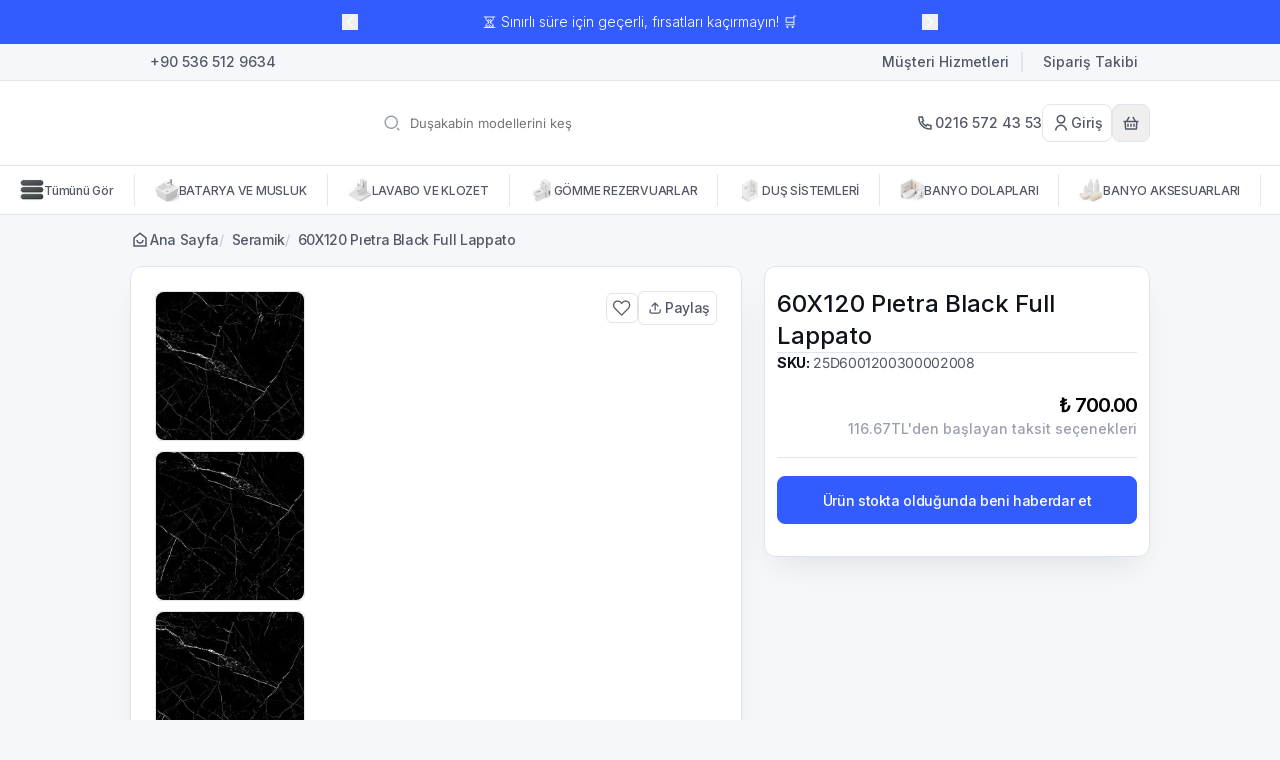

--- FILE ---
content_type: text/html; charset=utf-8
request_url: https://banyocity.com/60x120-pietra-black-full-lappato
body_size: 91100
content:
<!DOCTYPE html><html lang="tr"><head><meta charSet="utf-8"/><meta name="viewport" content="width=device-width, initial-scale=1, minimum-scale=1, maximum-scale=1, user-scalable=no"/><title>60x120 PIETRA BLACK FULL LAPPATO | Satın Al | Banyo City | Banyonuz için herşey..</title><meta name="description" content="60X120 Pıetra Black Full Lappato Uygun Fiyat ve Hızlı Kargo Seçeneği ile BanyoCity.com &#x27;da. Banyonuz için herşey.."/><meta property="og:type" content="website"/><meta property="og:site_name" content="BanyoCity - Banyonuza Çözüm Katar - Türkiye&#x27;nin En Büyük Banyo Marketi"/><meta property="og:title" content="60x120 PIETRA BLACK FULL LAPPATO | Satın Al | Banyo City | Banyonuz için herşey.."/><meta property="og:description" content="60X120 Pıetra Black Full Lappato Uygun Fiyat ve Hızlı Kargo Seçeneği ile BanyoCity.com &#x27;da. Banyonuz için herşey.."/><meta property="og:url" content="https://banyocity.com/60x120-pietra-black-full-lappato"/><meta property="og:image" content="https://cdn.myikas.com/images/5e8cf3b3-e0bc-4d63-aed5-2b845e138ad4/e985f773-9971-40c5-b920-e21d29d60d27/image_1080.jpg"/><link rel="canonical" href="https://banyocity.com/60x120-pietra-black-full-lappato"/><script type="application/ld+json">{"@context":"https://schema.org","@type":"Website","url":"https://banyocity.com"}</script><script type="application/ld+json">{"@context":"https://schema.org","@type":"Store","name":"BanyoCity.com","logo":"https://cdn.myikas.com/images/5e8cf3b3-e0bc-4d63-aed5-2b845e138ad4/00128223-8e9a-4f41-8cde-cc168bb7b5af/image_1080.webp","image":"https://cdn.myikas.com/images/5e8cf3b3-e0bc-4d63-aed5-2b845e138ad4/00128223-8e9a-4f41-8cde-cc168bb7b5af/image_1080.webp","url":"https://banyocity.com","telephone":null,"address":{"@type":"PostalAddress"}}</script><script type="application/ld+json">{"@context":"https://schema.org/","@type":"Product","name":"60X120 Pıetra Black Full Lappato","description":"60X120 Pıetra Black Full Lappato Uygun Fiyat ve Hızlı Kargo Seçeneği ile BanyoCity.com 'da. Banyonuz için herşey..","image":["https://cdn.myikas.com/images/5e8cf3b3-e0bc-4d63-aed5-2b845e138ad4/e985f773-9971-40c5-b920-e21d29d60d27/image_1080.webp","https://cdn.myikas.com/images/5e8cf3b3-e0bc-4d63-aed5-2b845e138ad4/ff1e97a2-e42c-4ba9-bae7-71dd767450ac/image_1080.webp","https://cdn.myikas.com/images/5e8cf3b3-e0bc-4d63-aed5-2b845e138ad4/add12193-2010-4d1c-b30f-6290485abddb/image_1080.webp"],"productId":"18d34f0f-16df-4b1e-a7af-d11106aa1dc0","sku":"25D6001200300002008","mpn":"","brand":{"@type":"Brand"},"offers":{"@type":"Offer","url":"https://banyocity.com/60x120-pietra-black-full-lappato","priceCurrency":"TRY","price":"700.00","priceValidUntil":"","itemCondition":"https://schema.org/NewCondition","availability":"https://schema.org/OutOfStock"}}</script><script type="application/ld+json">{"@context":"http://schema.org","@type":"BreadcrumbList","itemListElement":[{"@type":"ListItem","position":1,"name":"BanyoCity - Banyonuza Çözüm Katar - Türkiye'nin En Büyük Banyo Marketi","item":"https://banyocity.com"},{"@type":"ListItem","position":2,"name":"Seramik","item":"https://banyocity.com/seramik"},{"@type":"ListItem","position":3,"name":"60X120 Pıetra Black Full Lappato","item":"https://banyocity.com/60x120-pietra-black-full-lappato"}]}</script><meta name="next-head-count" content="15"/><link rel="shortcut icon" href="https://cdn.myikas.com/images/theme-images/f7a77e6d-4c87-4286-a12e-fdc9ab2eb778/image_180.webp" type="image/webp"/><script defer="">(function(w,d,s,l,i){w[l]=w[l]||[];w[l].push({'gtm.start':
              new Date().getTime(),event:'gtm.js'});var f=d.getElementsByTagName(s)[0],
              j=d.createElement(s),dl=l!='dataLayer'?'&l='+l:'';j.async=true;j.src=
              'https://www.googletagmanager.com/gtm.js?id='+i+dl;f.parentNode.insertBefore(j,f);
              })(window,document,'script','dataLayer','GTM-TJ4VQW9S');</script><script defer="">!function(f,b,e,v,n,t,s)
          {if(f.fbq)return;n=f.fbq=function(){n.callMethod?
          n.callMethod.apply(n,arguments):n.queue.push(arguments)};
          if(!f._fbq)f._fbq=n;n.push=n;n.loaded=!0;n.version='2.0';
          n.queue=[];t=b.createElement(e);t.async=!0;
          t.src=v;s=b.getElementsByTagName(e)[0];
          s.parentNode.insertBefore(t,s)}(window, document,'script',
          'https://connect.facebook.net/en_US/fbevents.js');
          fbq('init', '460822968149524');
          fbq.disablePushState = true;
          fbq.allowDuplicatePageViews = true;</script><script async="" src="https://www.googletagmanager.com/gtag/js?id=G-CVBFWG4FJH"></script><script defer="">window.dataLayer = window.dataLayer || [];
            function gtag(){dataLayer.push(arguments);}
            gtag('js', new Date());
            gtag('config', 'G-CVBFWG4FJH');</script><script>
    var subscribers = [];
    var subscribe = (subscriber) => { subscribers.push(subscriber); }; 
    var unsubscribe = () => {};
    
    window.IkasEvents = {
      subscribers,
      subscribe,
      unsubscribe
    };
  </script>
<script type="text/javascript">
var Tawk_API=Tawk_API||{}, Tawk_LoadStart=new Date();
(function(){
var s1=document.createElement("script"),s0=document.getElementsByTagName("script")[0];
s1.async=true;
s1.src='https://embed.tawk.to/5dc934a2d96992700fc6d792/default';
s1.charset='UTF-8';
s1.setAttribute('crossorigin','*');
s0.parentNode.insertBefore(s1,s0);
})();
</script>
<script>document.documentElement.style.setProperty("--fsp","#a9a9a9ff");
document.documentElement.style.setProperty("--ffp","#9f4545ff");
document.documentElement.style.setProperty("--primary","#fed9d9ff");
document.documentElement.style.setProperty("--prcdcard-button-bg","#ffffffff");
document.documentElement.style.setProperty("--prcdcard-button-text","#000000ff");
document.documentElement.style.setProperty("--prcdcard-button-border","#e9e9e9ff");</script> 
    <style>
      /* cyrillic-ext */
@font-face {
  font-family: 'Inter';
  font-style: italic;
  font-weight: 100;
  font-display: swap;
  src: url(https://fonts.myikas.com/s/inter/v20/UcC53FwrK3iLTcvneQg7Ca725JhhKnNqk6L0UUMbndwVgHU.woff2) format('woff2');
  unicode-range: U+0460-052F, U+1C80-1C8A, U+20B4, U+2DE0-2DFF, U+A640-A69F, U+FE2E-FE2F;
}
/* cyrillic */
@font-face {
  font-family: 'Inter';
  font-style: italic;
  font-weight: 100;
  font-display: swap;
  src: url(https://fonts.myikas.com/s/inter/v20/UcC53FwrK3iLTcvneQg7Ca725JhhKnNqk6L9UUMbndwVgHU.woff2) format('woff2');
  unicode-range: U+0301, U+0400-045F, U+0490-0491, U+04B0-04B1, U+2116;
}
/* greek-ext */
@font-face {
  font-family: 'Inter';
  font-style: italic;
  font-weight: 100;
  font-display: swap;
  src: url(https://fonts.myikas.com/s/inter/v20/UcC53FwrK3iLTcvneQg7Ca725JhhKnNqk6L1UUMbndwVgHU.woff2) format('woff2');
  unicode-range: U+1F00-1FFF;
}
/* greek */
@font-face {
  font-family: 'Inter';
  font-style: italic;
  font-weight: 100;
  font-display: swap;
  src: url(https://fonts.myikas.com/s/inter/v20/UcC53FwrK3iLTcvneQg7Ca725JhhKnNqk6L6UUMbndwVgHU.woff2) format('woff2');
  unicode-range: U+0370-0377, U+037A-037F, U+0384-038A, U+038C, U+038E-03A1, U+03A3-03FF;
}
/* vietnamese */
@font-face {
  font-family: 'Inter';
  font-style: italic;
  font-weight: 100;
  font-display: swap;
  src: url(https://fonts.myikas.com/s/inter/v20/UcC53FwrK3iLTcvneQg7Ca725JhhKnNqk6L2UUMbndwVgHU.woff2) format('woff2');
  unicode-range: U+0102-0103, U+0110-0111, U+0128-0129, U+0168-0169, U+01A0-01A1, U+01AF-01B0, U+0300-0301, U+0303-0304, U+0308-0309, U+0323, U+0329, U+1EA0-1EF9, U+20AB;
}
/* latin-ext */
@font-face {
  font-family: 'Inter';
  font-style: italic;
  font-weight: 100;
  font-display: swap;
  src: url(https://fonts.myikas.com/s/inter/v20/UcC53FwrK3iLTcvneQg7Ca725JhhKnNqk6L3UUMbndwVgHU.woff2) format('woff2');
  unicode-range: U+0100-02BA, U+02BD-02C5, U+02C7-02CC, U+02CE-02D7, U+02DD-02FF, U+0304, U+0308, U+0329, U+1D00-1DBF, U+1E00-1E9F, U+1EF2-1EFF, U+2020, U+20A0-20AB, U+20AD-20C0, U+2113, U+2C60-2C7F, U+A720-A7FF;
}
/* latin */
@font-face {
  font-family: 'Inter';
  font-style: italic;
  font-weight: 100;
  font-display: swap;
  src: url(https://fonts.myikas.com/s/inter/v20/UcC53FwrK3iLTcvneQg7Ca725JhhKnNqk6L5UUMbndwV.woff2) format('woff2');
  unicode-range: U+0000-00FF, U+0131, U+0152-0153, U+02BB-02BC, U+02C6, U+02DA, U+02DC, U+0304, U+0308, U+0329, U+2000-206F, U+20AC, U+2122, U+2191, U+2193, U+2212, U+2215, U+FEFF, U+FFFD;
}
/* cyrillic-ext */
@font-face {
  font-family: 'Inter';
  font-style: italic;
  font-weight: 200;
  font-display: swap;
  src: url(https://fonts.myikas.com/s/inter/v20/UcC53FwrK3iLTcvneQg7Ca725JhhKnNqk6L0UUMbndwVgHU.woff2) format('woff2');
  unicode-range: U+0460-052F, U+1C80-1C8A, U+20B4, U+2DE0-2DFF, U+A640-A69F, U+FE2E-FE2F;
}
/* cyrillic */
@font-face {
  font-family: 'Inter';
  font-style: italic;
  font-weight: 200;
  font-display: swap;
  src: url(https://fonts.myikas.com/s/inter/v20/UcC53FwrK3iLTcvneQg7Ca725JhhKnNqk6L9UUMbndwVgHU.woff2) format('woff2');
  unicode-range: U+0301, U+0400-045F, U+0490-0491, U+04B0-04B1, U+2116;
}
/* greek-ext */
@font-face {
  font-family: 'Inter';
  font-style: italic;
  font-weight: 200;
  font-display: swap;
  src: url(https://fonts.myikas.com/s/inter/v20/UcC53FwrK3iLTcvneQg7Ca725JhhKnNqk6L1UUMbndwVgHU.woff2) format('woff2');
  unicode-range: U+1F00-1FFF;
}
/* greek */
@font-face {
  font-family: 'Inter';
  font-style: italic;
  font-weight: 200;
  font-display: swap;
  src: url(https://fonts.myikas.com/s/inter/v20/UcC53FwrK3iLTcvneQg7Ca725JhhKnNqk6L6UUMbndwVgHU.woff2) format('woff2');
  unicode-range: U+0370-0377, U+037A-037F, U+0384-038A, U+038C, U+038E-03A1, U+03A3-03FF;
}
/* vietnamese */
@font-face {
  font-family: 'Inter';
  font-style: italic;
  font-weight: 200;
  font-display: swap;
  src: url(https://fonts.myikas.com/s/inter/v20/UcC53FwrK3iLTcvneQg7Ca725JhhKnNqk6L2UUMbndwVgHU.woff2) format('woff2');
  unicode-range: U+0102-0103, U+0110-0111, U+0128-0129, U+0168-0169, U+01A0-01A1, U+01AF-01B0, U+0300-0301, U+0303-0304, U+0308-0309, U+0323, U+0329, U+1EA0-1EF9, U+20AB;
}
/* latin-ext */
@font-face {
  font-family: 'Inter';
  font-style: italic;
  font-weight: 200;
  font-display: swap;
  src: url(https://fonts.myikas.com/s/inter/v20/UcC53FwrK3iLTcvneQg7Ca725JhhKnNqk6L3UUMbndwVgHU.woff2) format('woff2');
  unicode-range: U+0100-02BA, U+02BD-02C5, U+02C7-02CC, U+02CE-02D7, U+02DD-02FF, U+0304, U+0308, U+0329, U+1D00-1DBF, U+1E00-1E9F, U+1EF2-1EFF, U+2020, U+20A0-20AB, U+20AD-20C0, U+2113, U+2C60-2C7F, U+A720-A7FF;
}
/* latin */
@font-face {
  font-family: 'Inter';
  font-style: italic;
  font-weight: 200;
  font-display: swap;
  src: url(https://fonts.myikas.com/s/inter/v20/UcC53FwrK3iLTcvneQg7Ca725JhhKnNqk6L5UUMbndwV.woff2) format('woff2');
  unicode-range: U+0000-00FF, U+0131, U+0152-0153, U+02BB-02BC, U+02C6, U+02DA, U+02DC, U+0304, U+0308, U+0329, U+2000-206F, U+20AC, U+2122, U+2191, U+2193, U+2212, U+2215, U+FEFF, U+FFFD;
}
/* cyrillic-ext */
@font-face {
  font-family: 'Inter';
  font-style: italic;
  font-weight: 300;
  font-display: swap;
  src: url(https://fonts.myikas.com/s/inter/v20/UcC53FwrK3iLTcvneQg7Ca725JhhKnNqk6L0UUMbndwVgHU.woff2) format('woff2');
  unicode-range: U+0460-052F, U+1C80-1C8A, U+20B4, U+2DE0-2DFF, U+A640-A69F, U+FE2E-FE2F;
}
/* cyrillic */
@font-face {
  font-family: 'Inter';
  font-style: italic;
  font-weight: 300;
  font-display: swap;
  src: url(https://fonts.myikas.com/s/inter/v20/UcC53FwrK3iLTcvneQg7Ca725JhhKnNqk6L9UUMbndwVgHU.woff2) format('woff2');
  unicode-range: U+0301, U+0400-045F, U+0490-0491, U+04B0-04B1, U+2116;
}
/* greek-ext */
@font-face {
  font-family: 'Inter';
  font-style: italic;
  font-weight: 300;
  font-display: swap;
  src: url(https://fonts.myikas.com/s/inter/v20/UcC53FwrK3iLTcvneQg7Ca725JhhKnNqk6L1UUMbndwVgHU.woff2) format('woff2');
  unicode-range: U+1F00-1FFF;
}
/* greek */
@font-face {
  font-family: 'Inter';
  font-style: italic;
  font-weight: 300;
  font-display: swap;
  src: url(https://fonts.myikas.com/s/inter/v20/UcC53FwrK3iLTcvneQg7Ca725JhhKnNqk6L6UUMbndwVgHU.woff2) format('woff2');
  unicode-range: U+0370-0377, U+037A-037F, U+0384-038A, U+038C, U+038E-03A1, U+03A3-03FF;
}
/* vietnamese */
@font-face {
  font-family: 'Inter';
  font-style: italic;
  font-weight: 300;
  font-display: swap;
  src: url(https://fonts.myikas.com/s/inter/v20/UcC53FwrK3iLTcvneQg7Ca725JhhKnNqk6L2UUMbndwVgHU.woff2) format('woff2');
  unicode-range: U+0102-0103, U+0110-0111, U+0128-0129, U+0168-0169, U+01A0-01A1, U+01AF-01B0, U+0300-0301, U+0303-0304, U+0308-0309, U+0323, U+0329, U+1EA0-1EF9, U+20AB;
}
/* latin-ext */
@font-face {
  font-family: 'Inter';
  font-style: italic;
  font-weight: 300;
  font-display: swap;
  src: url(https://fonts.myikas.com/s/inter/v20/UcC53FwrK3iLTcvneQg7Ca725JhhKnNqk6L3UUMbndwVgHU.woff2) format('woff2');
  unicode-range: U+0100-02BA, U+02BD-02C5, U+02C7-02CC, U+02CE-02D7, U+02DD-02FF, U+0304, U+0308, U+0329, U+1D00-1DBF, U+1E00-1E9F, U+1EF2-1EFF, U+2020, U+20A0-20AB, U+20AD-20C0, U+2113, U+2C60-2C7F, U+A720-A7FF;
}
/* latin */
@font-face {
  font-family: 'Inter';
  font-style: italic;
  font-weight: 300;
  font-display: swap;
  src: url(https://fonts.myikas.com/s/inter/v20/UcC53FwrK3iLTcvneQg7Ca725JhhKnNqk6L5UUMbndwV.woff2) format('woff2');
  unicode-range: U+0000-00FF, U+0131, U+0152-0153, U+02BB-02BC, U+02C6, U+02DA, U+02DC, U+0304, U+0308, U+0329, U+2000-206F, U+20AC, U+2122, U+2191, U+2193, U+2212, U+2215, U+FEFF, U+FFFD;
}
/* cyrillic-ext */
@font-face {
  font-family: 'Inter';
  font-style: italic;
  font-weight: 400;
  font-display: swap;
  src: url(https://fonts.myikas.com/s/inter/v20/UcC53FwrK3iLTcvneQg7Ca725JhhKnNqk6L0UUMbndwVgHU.woff2) format('woff2');
  unicode-range: U+0460-052F, U+1C80-1C8A, U+20B4, U+2DE0-2DFF, U+A640-A69F, U+FE2E-FE2F;
}
/* cyrillic */
@font-face {
  font-family: 'Inter';
  font-style: italic;
  font-weight: 400;
  font-display: swap;
  src: url(https://fonts.myikas.com/s/inter/v20/UcC53FwrK3iLTcvneQg7Ca725JhhKnNqk6L9UUMbndwVgHU.woff2) format('woff2');
  unicode-range: U+0301, U+0400-045F, U+0490-0491, U+04B0-04B1, U+2116;
}
/* greek-ext */
@font-face {
  font-family: 'Inter';
  font-style: italic;
  font-weight: 400;
  font-display: swap;
  src: url(https://fonts.myikas.com/s/inter/v20/UcC53FwrK3iLTcvneQg7Ca725JhhKnNqk6L1UUMbndwVgHU.woff2) format('woff2');
  unicode-range: U+1F00-1FFF;
}
/* greek */
@font-face {
  font-family: 'Inter';
  font-style: italic;
  font-weight: 400;
  font-display: swap;
  src: url(https://fonts.myikas.com/s/inter/v20/UcC53FwrK3iLTcvneQg7Ca725JhhKnNqk6L6UUMbndwVgHU.woff2) format('woff2');
  unicode-range: U+0370-0377, U+037A-037F, U+0384-038A, U+038C, U+038E-03A1, U+03A3-03FF;
}
/* vietnamese */
@font-face {
  font-family: 'Inter';
  font-style: italic;
  font-weight: 400;
  font-display: swap;
  src: url(https://fonts.myikas.com/s/inter/v20/UcC53FwrK3iLTcvneQg7Ca725JhhKnNqk6L2UUMbndwVgHU.woff2) format('woff2');
  unicode-range: U+0102-0103, U+0110-0111, U+0128-0129, U+0168-0169, U+01A0-01A1, U+01AF-01B0, U+0300-0301, U+0303-0304, U+0308-0309, U+0323, U+0329, U+1EA0-1EF9, U+20AB;
}
/* latin-ext */
@font-face {
  font-family: 'Inter';
  font-style: italic;
  font-weight: 400;
  font-display: swap;
  src: url(https://fonts.myikas.com/s/inter/v20/UcC53FwrK3iLTcvneQg7Ca725JhhKnNqk6L3UUMbndwVgHU.woff2) format('woff2');
  unicode-range: U+0100-02BA, U+02BD-02C5, U+02C7-02CC, U+02CE-02D7, U+02DD-02FF, U+0304, U+0308, U+0329, U+1D00-1DBF, U+1E00-1E9F, U+1EF2-1EFF, U+2020, U+20A0-20AB, U+20AD-20C0, U+2113, U+2C60-2C7F, U+A720-A7FF;
}
/* latin */
@font-face {
  font-family: 'Inter';
  font-style: italic;
  font-weight: 400;
  font-display: swap;
  src: url(https://fonts.myikas.com/s/inter/v20/UcC53FwrK3iLTcvneQg7Ca725JhhKnNqk6L5UUMbndwV.woff2) format('woff2');
  unicode-range: U+0000-00FF, U+0131, U+0152-0153, U+02BB-02BC, U+02C6, U+02DA, U+02DC, U+0304, U+0308, U+0329, U+2000-206F, U+20AC, U+2122, U+2191, U+2193, U+2212, U+2215, U+FEFF, U+FFFD;
}
/* cyrillic-ext */
@font-face {
  font-family: 'Inter';
  font-style: italic;
  font-weight: 500;
  font-display: swap;
  src: url(https://fonts.myikas.com/s/inter/v20/UcC53FwrK3iLTcvneQg7Ca725JhhKnNqk6L0UUMbndwVgHU.woff2) format('woff2');
  unicode-range: U+0460-052F, U+1C80-1C8A, U+20B4, U+2DE0-2DFF, U+A640-A69F, U+FE2E-FE2F;
}
/* cyrillic */
@font-face {
  font-family: 'Inter';
  font-style: italic;
  font-weight: 500;
  font-display: swap;
  src: url(https://fonts.myikas.com/s/inter/v20/UcC53FwrK3iLTcvneQg7Ca725JhhKnNqk6L9UUMbndwVgHU.woff2) format('woff2');
  unicode-range: U+0301, U+0400-045F, U+0490-0491, U+04B0-04B1, U+2116;
}
/* greek-ext */
@font-face {
  font-family: 'Inter';
  font-style: italic;
  font-weight: 500;
  font-display: swap;
  src: url(https://fonts.myikas.com/s/inter/v20/UcC53FwrK3iLTcvneQg7Ca725JhhKnNqk6L1UUMbndwVgHU.woff2) format('woff2');
  unicode-range: U+1F00-1FFF;
}
/* greek */
@font-face {
  font-family: 'Inter';
  font-style: italic;
  font-weight: 500;
  font-display: swap;
  src: url(https://fonts.myikas.com/s/inter/v20/UcC53FwrK3iLTcvneQg7Ca725JhhKnNqk6L6UUMbndwVgHU.woff2) format('woff2');
  unicode-range: U+0370-0377, U+037A-037F, U+0384-038A, U+038C, U+038E-03A1, U+03A3-03FF;
}
/* vietnamese */
@font-face {
  font-family: 'Inter';
  font-style: italic;
  font-weight: 500;
  font-display: swap;
  src: url(https://fonts.myikas.com/s/inter/v20/UcC53FwrK3iLTcvneQg7Ca725JhhKnNqk6L2UUMbndwVgHU.woff2) format('woff2');
  unicode-range: U+0102-0103, U+0110-0111, U+0128-0129, U+0168-0169, U+01A0-01A1, U+01AF-01B0, U+0300-0301, U+0303-0304, U+0308-0309, U+0323, U+0329, U+1EA0-1EF9, U+20AB;
}
/* latin-ext */
@font-face {
  font-family: 'Inter';
  font-style: italic;
  font-weight: 500;
  font-display: swap;
  src: url(https://fonts.myikas.com/s/inter/v20/UcC53FwrK3iLTcvneQg7Ca725JhhKnNqk6L3UUMbndwVgHU.woff2) format('woff2');
  unicode-range: U+0100-02BA, U+02BD-02C5, U+02C7-02CC, U+02CE-02D7, U+02DD-02FF, U+0304, U+0308, U+0329, U+1D00-1DBF, U+1E00-1E9F, U+1EF2-1EFF, U+2020, U+20A0-20AB, U+20AD-20C0, U+2113, U+2C60-2C7F, U+A720-A7FF;
}
/* latin */
@font-face {
  font-family: 'Inter';
  font-style: italic;
  font-weight: 500;
  font-display: swap;
  src: url(https://fonts.myikas.com/s/inter/v20/UcC53FwrK3iLTcvneQg7Ca725JhhKnNqk6L5UUMbndwV.woff2) format('woff2');
  unicode-range: U+0000-00FF, U+0131, U+0152-0153, U+02BB-02BC, U+02C6, U+02DA, U+02DC, U+0304, U+0308, U+0329, U+2000-206F, U+20AC, U+2122, U+2191, U+2193, U+2212, U+2215, U+FEFF, U+FFFD;
}
/* cyrillic-ext */
@font-face {
  font-family: 'Inter';
  font-style: italic;
  font-weight: 600;
  font-display: swap;
  src: url(https://fonts.myikas.com/s/inter/v20/UcC53FwrK3iLTcvneQg7Ca725JhhKnNqk6L0UUMbndwVgHU.woff2) format('woff2');
  unicode-range: U+0460-052F, U+1C80-1C8A, U+20B4, U+2DE0-2DFF, U+A640-A69F, U+FE2E-FE2F;
}
/* cyrillic */
@font-face {
  font-family: 'Inter';
  font-style: italic;
  font-weight: 600;
  font-display: swap;
  src: url(https://fonts.myikas.com/s/inter/v20/UcC53FwrK3iLTcvneQg7Ca725JhhKnNqk6L9UUMbndwVgHU.woff2) format('woff2');
  unicode-range: U+0301, U+0400-045F, U+0490-0491, U+04B0-04B1, U+2116;
}
/* greek-ext */
@font-face {
  font-family: 'Inter';
  font-style: italic;
  font-weight: 600;
  font-display: swap;
  src: url(https://fonts.myikas.com/s/inter/v20/UcC53FwrK3iLTcvneQg7Ca725JhhKnNqk6L1UUMbndwVgHU.woff2) format('woff2');
  unicode-range: U+1F00-1FFF;
}
/* greek */
@font-face {
  font-family: 'Inter';
  font-style: italic;
  font-weight: 600;
  font-display: swap;
  src: url(https://fonts.myikas.com/s/inter/v20/UcC53FwrK3iLTcvneQg7Ca725JhhKnNqk6L6UUMbndwVgHU.woff2) format('woff2');
  unicode-range: U+0370-0377, U+037A-037F, U+0384-038A, U+038C, U+038E-03A1, U+03A3-03FF;
}
/* vietnamese */
@font-face {
  font-family: 'Inter';
  font-style: italic;
  font-weight: 600;
  font-display: swap;
  src: url(https://fonts.myikas.com/s/inter/v20/UcC53FwrK3iLTcvneQg7Ca725JhhKnNqk6L2UUMbndwVgHU.woff2) format('woff2');
  unicode-range: U+0102-0103, U+0110-0111, U+0128-0129, U+0168-0169, U+01A0-01A1, U+01AF-01B0, U+0300-0301, U+0303-0304, U+0308-0309, U+0323, U+0329, U+1EA0-1EF9, U+20AB;
}
/* latin-ext */
@font-face {
  font-family: 'Inter';
  font-style: italic;
  font-weight: 600;
  font-display: swap;
  src: url(https://fonts.myikas.com/s/inter/v20/UcC53FwrK3iLTcvneQg7Ca725JhhKnNqk6L3UUMbndwVgHU.woff2) format('woff2');
  unicode-range: U+0100-02BA, U+02BD-02C5, U+02C7-02CC, U+02CE-02D7, U+02DD-02FF, U+0304, U+0308, U+0329, U+1D00-1DBF, U+1E00-1E9F, U+1EF2-1EFF, U+2020, U+20A0-20AB, U+20AD-20C0, U+2113, U+2C60-2C7F, U+A720-A7FF;
}
/* latin */
@font-face {
  font-family: 'Inter';
  font-style: italic;
  font-weight: 600;
  font-display: swap;
  src: url(https://fonts.myikas.com/s/inter/v20/UcC53FwrK3iLTcvneQg7Ca725JhhKnNqk6L5UUMbndwV.woff2) format('woff2');
  unicode-range: U+0000-00FF, U+0131, U+0152-0153, U+02BB-02BC, U+02C6, U+02DA, U+02DC, U+0304, U+0308, U+0329, U+2000-206F, U+20AC, U+2122, U+2191, U+2193, U+2212, U+2215, U+FEFF, U+FFFD;
}
/* cyrillic-ext */
@font-face {
  font-family: 'Inter';
  font-style: italic;
  font-weight: 700;
  font-display: swap;
  src: url(https://fonts.myikas.com/s/inter/v20/UcC53FwrK3iLTcvneQg7Ca725JhhKnNqk6L0UUMbndwVgHU.woff2) format('woff2');
  unicode-range: U+0460-052F, U+1C80-1C8A, U+20B4, U+2DE0-2DFF, U+A640-A69F, U+FE2E-FE2F;
}
/* cyrillic */
@font-face {
  font-family: 'Inter';
  font-style: italic;
  font-weight: 700;
  font-display: swap;
  src: url(https://fonts.myikas.com/s/inter/v20/UcC53FwrK3iLTcvneQg7Ca725JhhKnNqk6L9UUMbndwVgHU.woff2) format('woff2');
  unicode-range: U+0301, U+0400-045F, U+0490-0491, U+04B0-04B1, U+2116;
}
/* greek-ext */
@font-face {
  font-family: 'Inter';
  font-style: italic;
  font-weight: 700;
  font-display: swap;
  src: url(https://fonts.myikas.com/s/inter/v20/UcC53FwrK3iLTcvneQg7Ca725JhhKnNqk6L1UUMbndwVgHU.woff2) format('woff2');
  unicode-range: U+1F00-1FFF;
}
/* greek */
@font-face {
  font-family: 'Inter';
  font-style: italic;
  font-weight: 700;
  font-display: swap;
  src: url(https://fonts.myikas.com/s/inter/v20/UcC53FwrK3iLTcvneQg7Ca725JhhKnNqk6L6UUMbndwVgHU.woff2) format('woff2');
  unicode-range: U+0370-0377, U+037A-037F, U+0384-038A, U+038C, U+038E-03A1, U+03A3-03FF;
}
/* vietnamese */
@font-face {
  font-family: 'Inter';
  font-style: italic;
  font-weight: 700;
  font-display: swap;
  src: url(https://fonts.myikas.com/s/inter/v20/UcC53FwrK3iLTcvneQg7Ca725JhhKnNqk6L2UUMbndwVgHU.woff2) format('woff2');
  unicode-range: U+0102-0103, U+0110-0111, U+0128-0129, U+0168-0169, U+01A0-01A1, U+01AF-01B0, U+0300-0301, U+0303-0304, U+0308-0309, U+0323, U+0329, U+1EA0-1EF9, U+20AB;
}
/* latin-ext */
@font-face {
  font-family: 'Inter';
  font-style: italic;
  font-weight: 700;
  font-display: swap;
  src: url(https://fonts.myikas.com/s/inter/v20/UcC53FwrK3iLTcvneQg7Ca725JhhKnNqk6L3UUMbndwVgHU.woff2) format('woff2');
  unicode-range: U+0100-02BA, U+02BD-02C5, U+02C7-02CC, U+02CE-02D7, U+02DD-02FF, U+0304, U+0308, U+0329, U+1D00-1DBF, U+1E00-1E9F, U+1EF2-1EFF, U+2020, U+20A0-20AB, U+20AD-20C0, U+2113, U+2C60-2C7F, U+A720-A7FF;
}
/* latin */
@font-face {
  font-family: 'Inter';
  font-style: italic;
  font-weight: 700;
  font-display: swap;
  src: url(https://fonts.myikas.com/s/inter/v20/UcC53FwrK3iLTcvneQg7Ca725JhhKnNqk6L5UUMbndwV.woff2) format('woff2');
  unicode-range: U+0000-00FF, U+0131, U+0152-0153, U+02BB-02BC, U+02C6, U+02DA, U+02DC, U+0304, U+0308, U+0329, U+2000-206F, U+20AC, U+2122, U+2191, U+2193, U+2212, U+2215, U+FEFF, U+FFFD;
}
/* cyrillic-ext */
@font-face {
  font-family: 'Inter';
  font-style: italic;
  font-weight: 800;
  font-display: swap;
  src: url(https://fonts.myikas.com/s/inter/v20/UcC53FwrK3iLTcvneQg7Ca725JhhKnNqk6L0UUMbndwVgHU.woff2) format('woff2');
  unicode-range: U+0460-052F, U+1C80-1C8A, U+20B4, U+2DE0-2DFF, U+A640-A69F, U+FE2E-FE2F;
}
/* cyrillic */
@font-face {
  font-family: 'Inter';
  font-style: italic;
  font-weight: 800;
  font-display: swap;
  src: url(https://fonts.myikas.com/s/inter/v20/UcC53FwrK3iLTcvneQg7Ca725JhhKnNqk6L9UUMbndwVgHU.woff2) format('woff2');
  unicode-range: U+0301, U+0400-045F, U+0490-0491, U+04B0-04B1, U+2116;
}
/* greek-ext */
@font-face {
  font-family: 'Inter';
  font-style: italic;
  font-weight: 800;
  font-display: swap;
  src: url(https://fonts.myikas.com/s/inter/v20/UcC53FwrK3iLTcvneQg7Ca725JhhKnNqk6L1UUMbndwVgHU.woff2) format('woff2');
  unicode-range: U+1F00-1FFF;
}
/* greek */
@font-face {
  font-family: 'Inter';
  font-style: italic;
  font-weight: 800;
  font-display: swap;
  src: url(https://fonts.myikas.com/s/inter/v20/UcC53FwrK3iLTcvneQg7Ca725JhhKnNqk6L6UUMbndwVgHU.woff2) format('woff2');
  unicode-range: U+0370-0377, U+037A-037F, U+0384-038A, U+038C, U+038E-03A1, U+03A3-03FF;
}
/* vietnamese */
@font-face {
  font-family: 'Inter';
  font-style: italic;
  font-weight: 800;
  font-display: swap;
  src: url(https://fonts.myikas.com/s/inter/v20/UcC53FwrK3iLTcvneQg7Ca725JhhKnNqk6L2UUMbndwVgHU.woff2) format('woff2');
  unicode-range: U+0102-0103, U+0110-0111, U+0128-0129, U+0168-0169, U+01A0-01A1, U+01AF-01B0, U+0300-0301, U+0303-0304, U+0308-0309, U+0323, U+0329, U+1EA0-1EF9, U+20AB;
}
/* latin-ext */
@font-face {
  font-family: 'Inter';
  font-style: italic;
  font-weight: 800;
  font-display: swap;
  src: url(https://fonts.myikas.com/s/inter/v20/UcC53FwrK3iLTcvneQg7Ca725JhhKnNqk6L3UUMbndwVgHU.woff2) format('woff2');
  unicode-range: U+0100-02BA, U+02BD-02C5, U+02C7-02CC, U+02CE-02D7, U+02DD-02FF, U+0304, U+0308, U+0329, U+1D00-1DBF, U+1E00-1E9F, U+1EF2-1EFF, U+2020, U+20A0-20AB, U+20AD-20C0, U+2113, U+2C60-2C7F, U+A720-A7FF;
}
/* latin */
@font-face {
  font-family: 'Inter';
  font-style: italic;
  font-weight: 800;
  font-display: swap;
  src: url(https://fonts.myikas.com/s/inter/v20/UcC53FwrK3iLTcvneQg7Ca725JhhKnNqk6L5UUMbndwV.woff2) format('woff2');
  unicode-range: U+0000-00FF, U+0131, U+0152-0153, U+02BB-02BC, U+02C6, U+02DA, U+02DC, U+0304, U+0308, U+0329, U+2000-206F, U+20AC, U+2122, U+2191, U+2193, U+2212, U+2215, U+FEFF, U+FFFD;
}
/* cyrillic-ext */
@font-face {
  font-family: 'Inter';
  font-style: italic;
  font-weight: 900;
  font-display: swap;
  src: url(https://fonts.myikas.com/s/inter/v20/UcC53FwrK3iLTcvneQg7Ca725JhhKnNqk6L0UUMbndwVgHU.woff2) format('woff2');
  unicode-range: U+0460-052F, U+1C80-1C8A, U+20B4, U+2DE0-2DFF, U+A640-A69F, U+FE2E-FE2F;
}
/* cyrillic */
@font-face {
  font-family: 'Inter';
  font-style: italic;
  font-weight: 900;
  font-display: swap;
  src: url(https://fonts.myikas.com/s/inter/v20/UcC53FwrK3iLTcvneQg7Ca725JhhKnNqk6L9UUMbndwVgHU.woff2) format('woff2');
  unicode-range: U+0301, U+0400-045F, U+0490-0491, U+04B0-04B1, U+2116;
}
/* greek-ext */
@font-face {
  font-family: 'Inter';
  font-style: italic;
  font-weight: 900;
  font-display: swap;
  src: url(https://fonts.myikas.com/s/inter/v20/UcC53FwrK3iLTcvneQg7Ca725JhhKnNqk6L1UUMbndwVgHU.woff2) format('woff2');
  unicode-range: U+1F00-1FFF;
}
/* greek */
@font-face {
  font-family: 'Inter';
  font-style: italic;
  font-weight: 900;
  font-display: swap;
  src: url(https://fonts.myikas.com/s/inter/v20/UcC53FwrK3iLTcvneQg7Ca725JhhKnNqk6L6UUMbndwVgHU.woff2) format('woff2');
  unicode-range: U+0370-0377, U+037A-037F, U+0384-038A, U+038C, U+038E-03A1, U+03A3-03FF;
}
/* vietnamese */
@font-face {
  font-family: 'Inter';
  font-style: italic;
  font-weight: 900;
  font-display: swap;
  src: url(https://fonts.myikas.com/s/inter/v20/UcC53FwrK3iLTcvneQg7Ca725JhhKnNqk6L2UUMbndwVgHU.woff2) format('woff2');
  unicode-range: U+0102-0103, U+0110-0111, U+0128-0129, U+0168-0169, U+01A0-01A1, U+01AF-01B0, U+0300-0301, U+0303-0304, U+0308-0309, U+0323, U+0329, U+1EA0-1EF9, U+20AB;
}
/* latin-ext */
@font-face {
  font-family: 'Inter';
  font-style: italic;
  font-weight: 900;
  font-display: swap;
  src: url(https://fonts.myikas.com/s/inter/v20/UcC53FwrK3iLTcvneQg7Ca725JhhKnNqk6L3UUMbndwVgHU.woff2) format('woff2');
  unicode-range: U+0100-02BA, U+02BD-02C5, U+02C7-02CC, U+02CE-02D7, U+02DD-02FF, U+0304, U+0308, U+0329, U+1D00-1DBF, U+1E00-1E9F, U+1EF2-1EFF, U+2020, U+20A0-20AB, U+20AD-20C0, U+2113, U+2C60-2C7F, U+A720-A7FF;
}
/* latin */
@font-face {
  font-family: 'Inter';
  font-style: italic;
  font-weight: 900;
  font-display: swap;
  src: url(https://fonts.myikas.com/s/inter/v20/UcC53FwrK3iLTcvneQg7Ca725JhhKnNqk6L5UUMbndwV.woff2) format('woff2');
  unicode-range: U+0000-00FF, U+0131, U+0152-0153, U+02BB-02BC, U+02C6, U+02DA, U+02DC, U+0304, U+0308, U+0329, U+2000-206F, U+20AC, U+2122, U+2191, U+2193, U+2212, U+2215, U+FEFF, U+FFFD;
}
/* cyrillic-ext */
@font-face {
  font-family: 'Inter';
  font-style: normal;
  font-weight: 100;
  font-display: swap;
  src: url(https://fonts.myikas.com/s/inter/v20/UcC73FwrK3iLTeHuS_nVMrMxCp50SjIa2JL7W0Q5n-wU.woff2) format('woff2');
  unicode-range: U+0460-052F, U+1C80-1C8A, U+20B4, U+2DE0-2DFF, U+A640-A69F, U+FE2E-FE2F;
}
/* cyrillic */
@font-face {
  font-family: 'Inter';
  font-style: normal;
  font-weight: 100;
  font-display: swap;
  src: url(https://fonts.myikas.com/s/inter/v20/UcC73FwrK3iLTeHuS_nVMrMxCp50SjIa0ZL7W0Q5n-wU.woff2) format('woff2');
  unicode-range: U+0301, U+0400-045F, U+0490-0491, U+04B0-04B1, U+2116;
}
/* greek-ext */
@font-face {
  font-family: 'Inter';
  font-style: normal;
  font-weight: 100;
  font-display: swap;
  src: url(https://fonts.myikas.com/s/inter/v20/UcC73FwrK3iLTeHuS_nVMrMxCp50SjIa2ZL7W0Q5n-wU.woff2) format('woff2');
  unicode-range: U+1F00-1FFF;
}
/* greek */
@font-face {
  font-family: 'Inter';
  font-style: normal;
  font-weight: 100;
  font-display: swap;
  src: url(https://fonts.myikas.com/s/inter/v20/UcC73FwrK3iLTeHuS_nVMrMxCp50SjIa1pL7W0Q5n-wU.woff2) format('woff2');
  unicode-range: U+0370-0377, U+037A-037F, U+0384-038A, U+038C, U+038E-03A1, U+03A3-03FF;
}
/* vietnamese */
@font-face {
  font-family: 'Inter';
  font-style: normal;
  font-weight: 100;
  font-display: swap;
  src: url(https://fonts.myikas.com/s/inter/v20/UcC73FwrK3iLTeHuS_nVMrMxCp50SjIa2pL7W0Q5n-wU.woff2) format('woff2');
  unicode-range: U+0102-0103, U+0110-0111, U+0128-0129, U+0168-0169, U+01A0-01A1, U+01AF-01B0, U+0300-0301, U+0303-0304, U+0308-0309, U+0323, U+0329, U+1EA0-1EF9, U+20AB;
}
/* latin-ext */
@font-face {
  font-family: 'Inter';
  font-style: normal;
  font-weight: 100;
  font-display: swap;
  src: url(https://fonts.myikas.com/s/inter/v20/UcC73FwrK3iLTeHuS_nVMrMxCp50SjIa25L7W0Q5n-wU.woff2) format('woff2');
  unicode-range: U+0100-02BA, U+02BD-02C5, U+02C7-02CC, U+02CE-02D7, U+02DD-02FF, U+0304, U+0308, U+0329, U+1D00-1DBF, U+1E00-1E9F, U+1EF2-1EFF, U+2020, U+20A0-20AB, U+20AD-20C0, U+2113, U+2C60-2C7F, U+A720-A7FF;
}
/* latin */
@font-face {
  font-family: 'Inter';
  font-style: normal;
  font-weight: 100;
  font-display: swap;
  src: url(https://fonts.myikas.com/s/inter/v20/UcC73FwrK3iLTeHuS_nVMrMxCp50SjIa1ZL7W0Q5nw.woff2) format('woff2');
  unicode-range: U+0000-00FF, U+0131, U+0152-0153, U+02BB-02BC, U+02C6, U+02DA, U+02DC, U+0304, U+0308, U+0329, U+2000-206F, U+20AC, U+2122, U+2191, U+2193, U+2212, U+2215, U+FEFF, U+FFFD;
}
/* cyrillic-ext */
@font-face {
  font-family: 'Inter';
  font-style: normal;
  font-weight: 200;
  font-display: swap;
  src: url(https://fonts.myikas.com/s/inter/v20/UcC73FwrK3iLTeHuS_nVMrMxCp50SjIa2JL7W0Q5n-wU.woff2) format('woff2');
  unicode-range: U+0460-052F, U+1C80-1C8A, U+20B4, U+2DE0-2DFF, U+A640-A69F, U+FE2E-FE2F;
}
/* cyrillic */
@font-face {
  font-family: 'Inter';
  font-style: normal;
  font-weight: 200;
  font-display: swap;
  src: url(https://fonts.myikas.com/s/inter/v20/UcC73FwrK3iLTeHuS_nVMrMxCp50SjIa0ZL7W0Q5n-wU.woff2) format('woff2');
  unicode-range: U+0301, U+0400-045F, U+0490-0491, U+04B0-04B1, U+2116;
}
/* greek-ext */
@font-face {
  font-family: 'Inter';
  font-style: normal;
  font-weight: 200;
  font-display: swap;
  src: url(https://fonts.myikas.com/s/inter/v20/UcC73FwrK3iLTeHuS_nVMrMxCp50SjIa2ZL7W0Q5n-wU.woff2) format('woff2');
  unicode-range: U+1F00-1FFF;
}
/* greek */
@font-face {
  font-family: 'Inter';
  font-style: normal;
  font-weight: 200;
  font-display: swap;
  src: url(https://fonts.myikas.com/s/inter/v20/UcC73FwrK3iLTeHuS_nVMrMxCp50SjIa1pL7W0Q5n-wU.woff2) format('woff2');
  unicode-range: U+0370-0377, U+037A-037F, U+0384-038A, U+038C, U+038E-03A1, U+03A3-03FF;
}
/* vietnamese */
@font-face {
  font-family: 'Inter';
  font-style: normal;
  font-weight: 200;
  font-display: swap;
  src: url(https://fonts.myikas.com/s/inter/v20/UcC73FwrK3iLTeHuS_nVMrMxCp50SjIa2pL7W0Q5n-wU.woff2) format('woff2');
  unicode-range: U+0102-0103, U+0110-0111, U+0128-0129, U+0168-0169, U+01A0-01A1, U+01AF-01B0, U+0300-0301, U+0303-0304, U+0308-0309, U+0323, U+0329, U+1EA0-1EF9, U+20AB;
}
/* latin-ext */
@font-face {
  font-family: 'Inter';
  font-style: normal;
  font-weight: 200;
  font-display: swap;
  src: url(https://fonts.myikas.com/s/inter/v20/UcC73FwrK3iLTeHuS_nVMrMxCp50SjIa25L7W0Q5n-wU.woff2) format('woff2');
  unicode-range: U+0100-02BA, U+02BD-02C5, U+02C7-02CC, U+02CE-02D7, U+02DD-02FF, U+0304, U+0308, U+0329, U+1D00-1DBF, U+1E00-1E9F, U+1EF2-1EFF, U+2020, U+20A0-20AB, U+20AD-20C0, U+2113, U+2C60-2C7F, U+A720-A7FF;
}
/* latin */
@font-face {
  font-family: 'Inter';
  font-style: normal;
  font-weight: 200;
  font-display: swap;
  src: url(https://fonts.myikas.com/s/inter/v20/UcC73FwrK3iLTeHuS_nVMrMxCp50SjIa1ZL7W0Q5nw.woff2) format('woff2');
  unicode-range: U+0000-00FF, U+0131, U+0152-0153, U+02BB-02BC, U+02C6, U+02DA, U+02DC, U+0304, U+0308, U+0329, U+2000-206F, U+20AC, U+2122, U+2191, U+2193, U+2212, U+2215, U+FEFF, U+FFFD;
}
/* cyrillic-ext */
@font-face {
  font-family: 'Inter';
  font-style: normal;
  font-weight: 300;
  font-display: swap;
  src: url(https://fonts.myikas.com/s/inter/v20/UcC73FwrK3iLTeHuS_nVMrMxCp50SjIa2JL7W0Q5n-wU.woff2) format('woff2');
  unicode-range: U+0460-052F, U+1C80-1C8A, U+20B4, U+2DE0-2DFF, U+A640-A69F, U+FE2E-FE2F;
}
/* cyrillic */
@font-face {
  font-family: 'Inter';
  font-style: normal;
  font-weight: 300;
  font-display: swap;
  src: url(https://fonts.myikas.com/s/inter/v20/UcC73FwrK3iLTeHuS_nVMrMxCp50SjIa0ZL7W0Q5n-wU.woff2) format('woff2');
  unicode-range: U+0301, U+0400-045F, U+0490-0491, U+04B0-04B1, U+2116;
}
/* greek-ext */
@font-face {
  font-family: 'Inter';
  font-style: normal;
  font-weight: 300;
  font-display: swap;
  src: url(https://fonts.myikas.com/s/inter/v20/UcC73FwrK3iLTeHuS_nVMrMxCp50SjIa2ZL7W0Q5n-wU.woff2) format('woff2');
  unicode-range: U+1F00-1FFF;
}
/* greek */
@font-face {
  font-family: 'Inter';
  font-style: normal;
  font-weight: 300;
  font-display: swap;
  src: url(https://fonts.myikas.com/s/inter/v20/UcC73FwrK3iLTeHuS_nVMrMxCp50SjIa1pL7W0Q5n-wU.woff2) format('woff2');
  unicode-range: U+0370-0377, U+037A-037F, U+0384-038A, U+038C, U+038E-03A1, U+03A3-03FF;
}
/* vietnamese */
@font-face {
  font-family: 'Inter';
  font-style: normal;
  font-weight: 300;
  font-display: swap;
  src: url(https://fonts.myikas.com/s/inter/v20/UcC73FwrK3iLTeHuS_nVMrMxCp50SjIa2pL7W0Q5n-wU.woff2) format('woff2');
  unicode-range: U+0102-0103, U+0110-0111, U+0128-0129, U+0168-0169, U+01A0-01A1, U+01AF-01B0, U+0300-0301, U+0303-0304, U+0308-0309, U+0323, U+0329, U+1EA0-1EF9, U+20AB;
}
/* latin-ext */
@font-face {
  font-family: 'Inter';
  font-style: normal;
  font-weight: 300;
  font-display: swap;
  src: url(https://fonts.myikas.com/s/inter/v20/UcC73FwrK3iLTeHuS_nVMrMxCp50SjIa25L7W0Q5n-wU.woff2) format('woff2');
  unicode-range: U+0100-02BA, U+02BD-02C5, U+02C7-02CC, U+02CE-02D7, U+02DD-02FF, U+0304, U+0308, U+0329, U+1D00-1DBF, U+1E00-1E9F, U+1EF2-1EFF, U+2020, U+20A0-20AB, U+20AD-20C0, U+2113, U+2C60-2C7F, U+A720-A7FF;
}
/* latin */
@font-face {
  font-family: 'Inter';
  font-style: normal;
  font-weight: 300;
  font-display: swap;
  src: url(https://fonts.myikas.com/s/inter/v20/UcC73FwrK3iLTeHuS_nVMrMxCp50SjIa1ZL7W0Q5nw.woff2) format('woff2');
  unicode-range: U+0000-00FF, U+0131, U+0152-0153, U+02BB-02BC, U+02C6, U+02DA, U+02DC, U+0304, U+0308, U+0329, U+2000-206F, U+20AC, U+2122, U+2191, U+2193, U+2212, U+2215, U+FEFF, U+FFFD;
}
/* cyrillic-ext */
@font-face {
  font-family: 'Inter';
  font-style: normal;
  font-weight: 400;
  font-display: swap;
  src: url(https://fonts.myikas.com/s/inter/v20/UcC73FwrK3iLTeHuS_nVMrMxCp50SjIa2JL7W0Q5n-wU.woff2) format('woff2');
  unicode-range: U+0460-052F, U+1C80-1C8A, U+20B4, U+2DE0-2DFF, U+A640-A69F, U+FE2E-FE2F;
}
/* cyrillic */
@font-face {
  font-family: 'Inter';
  font-style: normal;
  font-weight: 400;
  font-display: swap;
  src: url(https://fonts.myikas.com/s/inter/v20/UcC73FwrK3iLTeHuS_nVMrMxCp50SjIa0ZL7W0Q5n-wU.woff2) format('woff2');
  unicode-range: U+0301, U+0400-045F, U+0490-0491, U+04B0-04B1, U+2116;
}
/* greek-ext */
@font-face {
  font-family: 'Inter';
  font-style: normal;
  font-weight: 400;
  font-display: swap;
  src: url(https://fonts.myikas.com/s/inter/v20/UcC73FwrK3iLTeHuS_nVMrMxCp50SjIa2ZL7W0Q5n-wU.woff2) format('woff2');
  unicode-range: U+1F00-1FFF;
}
/* greek */
@font-face {
  font-family: 'Inter';
  font-style: normal;
  font-weight: 400;
  font-display: swap;
  src: url(https://fonts.myikas.com/s/inter/v20/UcC73FwrK3iLTeHuS_nVMrMxCp50SjIa1pL7W0Q5n-wU.woff2) format('woff2');
  unicode-range: U+0370-0377, U+037A-037F, U+0384-038A, U+038C, U+038E-03A1, U+03A3-03FF;
}
/* vietnamese */
@font-face {
  font-family: 'Inter';
  font-style: normal;
  font-weight: 400;
  font-display: swap;
  src: url(https://fonts.myikas.com/s/inter/v20/UcC73FwrK3iLTeHuS_nVMrMxCp50SjIa2pL7W0Q5n-wU.woff2) format('woff2');
  unicode-range: U+0102-0103, U+0110-0111, U+0128-0129, U+0168-0169, U+01A0-01A1, U+01AF-01B0, U+0300-0301, U+0303-0304, U+0308-0309, U+0323, U+0329, U+1EA0-1EF9, U+20AB;
}
/* latin-ext */
@font-face {
  font-family: 'Inter';
  font-style: normal;
  font-weight: 400;
  font-display: swap;
  src: url(https://fonts.myikas.com/s/inter/v20/UcC73FwrK3iLTeHuS_nVMrMxCp50SjIa25L7W0Q5n-wU.woff2) format('woff2');
  unicode-range: U+0100-02BA, U+02BD-02C5, U+02C7-02CC, U+02CE-02D7, U+02DD-02FF, U+0304, U+0308, U+0329, U+1D00-1DBF, U+1E00-1E9F, U+1EF2-1EFF, U+2020, U+20A0-20AB, U+20AD-20C0, U+2113, U+2C60-2C7F, U+A720-A7FF;
}
/* latin */
@font-face {
  font-family: 'Inter';
  font-style: normal;
  font-weight: 400;
  font-display: swap;
  src: url(https://fonts.myikas.com/s/inter/v20/UcC73FwrK3iLTeHuS_nVMrMxCp50SjIa1ZL7W0Q5nw.woff2) format('woff2');
  unicode-range: U+0000-00FF, U+0131, U+0152-0153, U+02BB-02BC, U+02C6, U+02DA, U+02DC, U+0304, U+0308, U+0329, U+2000-206F, U+20AC, U+2122, U+2191, U+2193, U+2212, U+2215, U+FEFF, U+FFFD;
}
/* cyrillic-ext */
@font-face {
  font-family: 'Inter';
  font-style: normal;
  font-weight: 500;
  font-display: swap;
  src: url(https://fonts.myikas.com/s/inter/v20/UcC73FwrK3iLTeHuS_nVMrMxCp50SjIa2JL7W0Q5n-wU.woff2) format('woff2');
  unicode-range: U+0460-052F, U+1C80-1C8A, U+20B4, U+2DE0-2DFF, U+A640-A69F, U+FE2E-FE2F;
}
/* cyrillic */
@font-face {
  font-family: 'Inter';
  font-style: normal;
  font-weight: 500;
  font-display: swap;
  src: url(https://fonts.myikas.com/s/inter/v20/UcC73FwrK3iLTeHuS_nVMrMxCp50SjIa0ZL7W0Q5n-wU.woff2) format('woff2');
  unicode-range: U+0301, U+0400-045F, U+0490-0491, U+04B0-04B1, U+2116;
}
/* greek-ext */
@font-face {
  font-family: 'Inter';
  font-style: normal;
  font-weight: 500;
  font-display: swap;
  src: url(https://fonts.myikas.com/s/inter/v20/UcC73FwrK3iLTeHuS_nVMrMxCp50SjIa2ZL7W0Q5n-wU.woff2) format('woff2');
  unicode-range: U+1F00-1FFF;
}
/* greek */
@font-face {
  font-family: 'Inter';
  font-style: normal;
  font-weight: 500;
  font-display: swap;
  src: url(https://fonts.myikas.com/s/inter/v20/UcC73FwrK3iLTeHuS_nVMrMxCp50SjIa1pL7W0Q5n-wU.woff2) format('woff2');
  unicode-range: U+0370-0377, U+037A-037F, U+0384-038A, U+038C, U+038E-03A1, U+03A3-03FF;
}
/* vietnamese */
@font-face {
  font-family: 'Inter';
  font-style: normal;
  font-weight: 500;
  font-display: swap;
  src: url(https://fonts.myikas.com/s/inter/v20/UcC73FwrK3iLTeHuS_nVMrMxCp50SjIa2pL7W0Q5n-wU.woff2) format('woff2');
  unicode-range: U+0102-0103, U+0110-0111, U+0128-0129, U+0168-0169, U+01A0-01A1, U+01AF-01B0, U+0300-0301, U+0303-0304, U+0308-0309, U+0323, U+0329, U+1EA0-1EF9, U+20AB;
}
/* latin-ext */
@font-face {
  font-family: 'Inter';
  font-style: normal;
  font-weight: 500;
  font-display: swap;
  src: url(https://fonts.myikas.com/s/inter/v20/UcC73FwrK3iLTeHuS_nVMrMxCp50SjIa25L7W0Q5n-wU.woff2) format('woff2');
  unicode-range: U+0100-02BA, U+02BD-02C5, U+02C7-02CC, U+02CE-02D7, U+02DD-02FF, U+0304, U+0308, U+0329, U+1D00-1DBF, U+1E00-1E9F, U+1EF2-1EFF, U+2020, U+20A0-20AB, U+20AD-20C0, U+2113, U+2C60-2C7F, U+A720-A7FF;
}
/* latin */
@font-face {
  font-family: 'Inter';
  font-style: normal;
  font-weight: 500;
  font-display: swap;
  src: url(https://fonts.myikas.com/s/inter/v20/UcC73FwrK3iLTeHuS_nVMrMxCp50SjIa1ZL7W0Q5nw.woff2) format('woff2');
  unicode-range: U+0000-00FF, U+0131, U+0152-0153, U+02BB-02BC, U+02C6, U+02DA, U+02DC, U+0304, U+0308, U+0329, U+2000-206F, U+20AC, U+2122, U+2191, U+2193, U+2212, U+2215, U+FEFF, U+FFFD;
}
/* cyrillic-ext */
@font-face {
  font-family: 'Inter';
  font-style: normal;
  font-weight: 600;
  font-display: swap;
  src: url(https://fonts.myikas.com/s/inter/v20/UcC73FwrK3iLTeHuS_nVMrMxCp50SjIa2JL7W0Q5n-wU.woff2) format('woff2');
  unicode-range: U+0460-052F, U+1C80-1C8A, U+20B4, U+2DE0-2DFF, U+A640-A69F, U+FE2E-FE2F;
}
/* cyrillic */
@font-face {
  font-family: 'Inter';
  font-style: normal;
  font-weight: 600;
  font-display: swap;
  src: url(https://fonts.myikas.com/s/inter/v20/UcC73FwrK3iLTeHuS_nVMrMxCp50SjIa0ZL7W0Q5n-wU.woff2) format('woff2');
  unicode-range: U+0301, U+0400-045F, U+0490-0491, U+04B0-04B1, U+2116;
}
/* greek-ext */
@font-face {
  font-family: 'Inter';
  font-style: normal;
  font-weight: 600;
  font-display: swap;
  src: url(https://fonts.myikas.com/s/inter/v20/UcC73FwrK3iLTeHuS_nVMrMxCp50SjIa2ZL7W0Q5n-wU.woff2) format('woff2');
  unicode-range: U+1F00-1FFF;
}
/* greek */
@font-face {
  font-family: 'Inter';
  font-style: normal;
  font-weight: 600;
  font-display: swap;
  src: url(https://fonts.myikas.com/s/inter/v20/UcC73FwrK3iLTeHuS_nVMrMxCp50SjIa1pL7W0Q5n-wU.woff2) format('woff2');
  unicode-range: U+0370-0377, U+037A-037F, U+0384-038A, U+038C, U+038E-03A1, U+03A3-03FF;
}
/* vietnamese */
@font-face {
  font-family: 'Inter';
  font-style: normal;
  font-weight: 600;
  font-display: swap;
  src: url(https://fonts.myikas.com/s/inter/v20/UcC73FwrK3iLTeHuS_nVMrMxCp50SjIa2pL7W0Q5n-wU.woff2) format('woff2');
  unicode-range: U+0102-0103, U+0110-0111, U+0128-0129, U+0168-0169, U+01A0-01A1, U+01AF-01B0, U+0300-0301, U+0303-0304, U+0308-0309, U+0323, U+0329, U+1EA0-1EF9, U+20AB;
}
/* latin-ext */
@font-face {
  font-family: 'Inter';
  font-style: normal;
  font-weight: 600;
  font-display: swap;
  src: url(https://fonts.myikas.com/s/inter/v20/UcC73FwrK3iLTeHuS_nVMrMxCp50SjIa25L7W0Q5n-wU.woff2) format('woff2');
  unicode-range: U+0100-02BA, U+02BD-02C5, U+02C7-02CC, U+02CE-02D7, U+02DD-02FF, U+0304, U+0308, U+0329, U+1D00-1DBF, U+1E00-1E9F, U+1EF2-1EFF, U+2020, U+20A0-20AB, U+20AD-20C0, U+2113, U+2C60-2C7F, U+A720-A7FF;
}
/* latin */
@font-face {
  font-family: 'Inter';
  font-style: normal;
  font-weight: 600;
  font-display: swap;
  src: url(https://fonts.myikas.com/s/inter/v20/UcC73FwrK3iLTeHuS_nVMrMxCp50SjIa1ZL7W0Q5nw.woff2) format('woff2');
  unicode-range: U+0000-00FF, U+0131, U+0152-0153, U+02BB-02BC, U+02C6, U+02DA, U+02DC, U+0304, U+0308, U+0329, U+2000-206F, U+20AC, U+2122, U+2191, U+2193, U+2212, U+2215, U+FEFF, U+FFFD;
}
/* cyrillic-ext */
@font-face {
  font-family: 'Inter';
  font-style: normal;
  font-weight: 700;
  font-display: swap;
  src: url(https://fonts.myikas.com/s/inter/v20/UcC73FwrK3iLTeHuS_nVMrMxCp50SjIa2JL7W0Q5n-wU.woff2) format('woff2');
  unicode-range: U+0460-052F, U+1C80-1C8A, U+20B4, U+2DE0-2DFF, U+A640-A69F, U+FE2E-FE2F;
}
/* cyrillic */
@font-face {
  font-family: 'Inter';
  font-style: normal;
  font-weight: 700;
  font-display: swap;
  src: url(https://fonts.myikas.com/s/inter/v20/UcC73FwrK3iLTeHuS_nVMrMxCp50SjIa0ZL7W0Q5n-wU.woff2) format('woff2');
  unicode-range: U+0301, U+0400-045F, U+0490-0491, U+04B0-04B1, U+2116;
}
/* greek-ext */
@font-face {
  font-family: 'Inter';
  font-style: normal;
  font-weight: 700;
  font-display: swap;
  src: url(https://fonts.myikas.com/s/inter/v20/UcC73FwrK3iLTeHuS_nVMrMxCp50SjIa2ZL7W0Q5n-wU.woff2) format('woff2');
  unicode-range: U+1F00-1FFF;
}
/* greek */
@font-face {
  font-family: 'Inter';
  font-style: normal;
  font-weight: 700;
  font-display: swap;
  src: url(https://fonts.myikas.com/s/inter/v20/UcC73FwrK3iLTeHuS_nVMrMxCp50SjIa1pL7W0Q5n-wU.woff2) format('woff2');
  unicode-range: U+0370-0377, U+037A-037F, U+0384-038A, U+038C, U+038E-03A1, U+03A3-03FF;
}
/* vietnamese */
@font-face {
  font-family: 'Inter';
  font-style: normal;
  font-weight: 700;
  font-display: swap;
  src: url(https://fonts.myikas.com/s/inter/v20/UcC73FwrK3iLTeHuS_nVMrMxCp50SjIa2pL7W0Q5n-wU.woff2) format('woff2');
  unicode-range: U+0102-0103, U+0110-0111, U+0128-0129, U+0168-0169, U+01A0-01A1, U+01AF-01B0, U+0300-0301, U+0303-0304, U+0308-0309, U+0323, U+0329, U+1EA0-1EF9, U+20AB;
}
/* latin-ext */
@font-face {
  font-family: 'Inter';
  font-style: normal;
  font-weight: 700;
  font-display: swap;
  src: url(https://fonts.myikas.com/s/inter/v20/UcC73FwrK3iLTeHuS_nVMrMxCp50SjIa25L7W0Q5n-wU.woff2) format('woff2');
  unicode-range: U+0100-02BA, U+02BD-02C5, U+02C7-02CC, U+02CE-02D7, U+02DD-02FF, U+0304, U+0308, U+0329, U+1D00-1DBF, U+1E00-1E9F, U+1EF2-1EFF, U+2020, U+20A0-20AB, U+20AD-20C0, U+2113, U+2C60-2C7F, U+A720-A7FF;
}
/* latin */
@font-face {
  font-family: 'Inter';
  font-style: normal;
  font-weight: 700;
  font-display: swap;
  src: url(https://fonts.myikas.com/s/inter/v20/UcC73FwrK3iLTeHuS_nVMrMxCp50SjIa1ZL7W0Q5nw.woff2) format('woff2');
  unicode-range: U+0000-00FF, U+0131, U+0152-0153, U+02BB-02BC, U+02C6, U+02DA, U+02DC, U+0304, U+0308, U+0329, U+2000-206F, U+20AC, U+2122, U+2191, U+2193, U+2212, U+2215, U+FEFF, U+FFFD;
}
/* cyrillic-ext */
@font-face {
  font-family: 'Inter';
  font-style: normal;
  font-weight: 800;
  font-display: swap;
  src: url(https://fonts.myikas.com/s/inter/v20/UcC73FwrK3iLTeHuS_nVMrMxCp50SjIa2JL7W0Q5n-wU.woff2) format('woff2');
  unicode-range: U+0460-052F, U+1C80-1C8A, U+20B4, U+2DE0-2DFF, U+A640-A69F, U+FE2E-FE2F;
}
/* cyrillic */
@font-face {
  font-family: 'Inter';
  font-style: normal;
  font-weight: 800;
  font-display: swap;
  src: url(https://fonts.myikas.com/s/inter/v20/UcC73FwrK3iLTeHuS_nVMrMxCp50SjIa0ZL7W0Q5n-wU.woff2) format('woff2');
  unicode-range: U+0301, U+0400-045F, U+0490-0491, U+04B0-04B1, U+2116;
}
/* greek-ext */
@font-face {
  font-family: 'Inter';
  font-style: normal;
  font-weight: 800;
  font-display: swap;
  src: url(https://fonts.myikas.com/s/inter/v20/UcC73FwrK3iLTeHuS_nVMrMxCp50SjIa2ZL7W0Q5n-wU.woff2) format('woff2');
  unicode-range: U+1F00-1FFF;
}
/* greek */
@font-face {
  font-family: 'Inter';
  font-style: normal;
  font-weight: 800;
  font-display: swap;
  src: url(https://fonts.myikas.com/s/inter/v20/UcC73FwrK3iLTeHuS_nVMrMxCp50SjIa1pL7W0Q5n-wU.woff2) format('woff2');
  unicode-range: U+0370-0377, U+037A-037F, U+0384-038A, U+038C, U+038E-03A1, U+03A3-03FF;
}
/* vietnamese */
@font-face {
  font-family: 'Inter';
  font-style: normal;
  font-weight: 800;
  font-display: swap;
  src: url(https://fonts.myikas.com/s/inter/v20/UcC73FwrK3iLTeHuS_nVMrMxCp50SjIa2pL7W0Q5n-wU.woff2) format('woff2');
  unicode-range: U+0102-0103, U+0110-0111, U+0128-0129, U+0168-0169, U+01A0-01A1, U+01AF-01B0, U+0300-0301, U+0303-0304, U+0308-0309, U+0323, U+0329, U+1EA0-1EF9, U+20AB;
}
/* latin-ext */
@font-face {
  font-family: 'Inter';
  font-style: normal;
  font-weight: 800;
  font-display: swap;
  src: url(https://fonts.myikas.com/s/inter/v20/UcC73FwrK3iLTeHuS_nVMrMxCp50SjIa25L7W0Q5n-wU.woff2) format('woff2');
  unicode-range: U+0100-02BA, U+02BD-02C5, U+02C7-02CC, U+02CE-02D7, U+02DD-02FF, U+0304, U+0308, U+0329, U+1D00-1DBF, U+1E00-1E9F, U+1EF2-1EFF, U+2020, U+20A0-20AB, U+20AD-20C0, U+2113, U+2C60-2C7F, U+A720-A7FF;
}
/* latin */
@font-face {
  font-family: 'Inter';
  font-style: normal;
  font-weight: 800;
  font-display: swap;
  src: url(https://fonts.myikas.com/s/inter/v20/UcC73FwrK3iLTeHuS_nVMrMxCp50SjIa1ZL7W0Q5nw.woff2) format('woff2');
  unicode-range: U+0000-00FF, U+0131, U+0152-0153, U+02BB-02BC, U+02C6, U+02DA, U+02DC, U+0304, U+0308, U+0329, U+2000-206F, U+20AC, U+2122, U+2191, U+2193, U+2212, U+2215, U+FEFF, U+FFFD;
}
/* cyrillic-ext */
@font-face {
  font-family: 'Inter';
  font-style: normal;
  font-weight: 900;
  font-display: swap;
  src: url(https://fonts.myikas.com/s/inter/v20/UcC73FwrK3iLTeHuS_nVMrMxCp50SjIa2JL7W0Q5n-wU.woff2) format('woff2');
  unicode-range: U+0460-052F, U+1C80-1C8A, U+20B4, U+2DE0-2DFF, U+A640-A69F, U+FE2E-FE2F;
}
/* cyrillic */
@font-face {
  font-family: 'Inter';
  font-style: normal;
  font-weight: 900;
  font-display: swap;
  src: url(https://fonts.myikas.com/s/inter/v20/UcC73FwrK3iLTeHuS_nVMrMxCp50SjIa0ZL7W0Q5n-wU.woff2) format('woff2');
  unicode-range: U+0301, U+0400-045F, U+0490-0491, U+04B0-04B1, U+2116;
}
/* greek-ext */
@font-face {
  font-family: 'Inter';
  font-style: normal;
  font-weight: 900;
  font-display: swap;
  src: url(https://fonts.myikas.com/s/inter/v20/UcC73FwrK3iLTeHuS_nVMrMxCp50SjIa2ZL7W0Q5n-wU.woff2) format('woff2');
  unicode-range: U+1F00-1FFF;
}
/* greek */
@font-face {
  font-family: 'Inter';
  font-style: normal;
  font-weight: 900;
  font-display: swap;
  src: url(https://fonts.myikas.com/s/inter/v20/UcC73FwrK3iLTeHuS_nVMrMxCp50SjIa1pL7W0Q5n-wU.woff2) format('woff2');
  unicode-range: U+0370-0377, U+037A-037F, U+0384-038A, U+038C, U+038E-03A1, U+03A3-03FF;
}
/* vietnamese */
@font-face {
  font-family: 'Inter';
  font-style: normal;
  font-weight: 900;
  font-display: swap;
  src: url(https://fonts.myikas.com/s/inter/v20/UcC73FwrK3iLTeHuS_nVMrMxCp50SjIa2pL7W0Q5n-wU.woff2) format('woff2');
  unicode-range: U+0102-0103, U+0110-0111, U+0128-0129, U+0168-0169, U+01A0-01A1, U+01AF-01B0, U+0300-0301, U+0303-0304, U+0308-0309, U+0323, U+0329, U+1EA0-1EF9, U+20AB;
}
/* latin-ext */
@font-face {
  font-family: 'Inter';
  font-style: normal;
  font-weight: 900;
  font-display: swap;
  src: url(https://fonts.myikas.com/s/inter/v20/UcC73FwrK3iLTeHuS_nVMrMxCp50SjIa25L7W0Q5n-wU.woff2) format('woff2');
  unicode-range: U+0100-02BA, U+02BD-02C5, U+02C7-02CC, U+02CE-02D7, U+02DD-02FF, U+0304, U+0308, U+0329, U+1D00-1DBF, U+1E00-1E9F, U+1EF2-1EFF, U+2020, U+20A0-20AB, U+20AD-20C0, U+2113, U+2C60-2C7F, U+A720-A7FF;
}
/* latin */
@font-face {
  font-family: 'Inter';
  font-style: normal;
  font-weight: 900;
  font-display: swap;
  src: url(https://fonts.myikas.com/s/inter/v20/UcC73FwrK3iLTeHuS_nVMrMxCp50SjIa1ZL7W0Q5nw.woff2) format('woff2');
  unicode-range: U+0000-00FF, U+0131, U+0152-0153, U+02BB-02BC, U+02C6, U+02DA, U+02DC, U+0304, U+0308, U+0329, U+2000-206F, U+20AC, U+2122, U+2191, U+2193, U+2212, U+2215, U+FEFF, U+FFFD;
}


      body { 
          font-family: 'Inter', -apple-system, system-ui, BlinkMacSystemFont, "Segoe UI", Roboto, "Helvetica Neue", Arial, sans-serif !important;
       } 

      </style><link rel="preconnect" href="https://cdn.myikas.com/"/><link rel="dns-prefetch" href="https://cdn.myikas.com/"/><link rel="preload" href="https://cdn.myikas.com/sf/v1/86a6ccae-d1cb-4c73-bfde-5b4ee0ae6488/b2e02869-2448-4d79-82fc-5b39f8827a9d/1764922843118/_next/static/css/78388fbb1d9bd6c8.css" as="style" crossorigin="anonymous"/><link rel="stylesheet" href="https://cdn.myikas.com/sf/v1/86a6ccae-d1cb-4c73-bfde-5b4ee0ae6488/b2e02869-2448-4d79-82fc-5b39f8827a9d/1764922843118/_next/static/css/78388fbb1d9bd6c8.css" crossorigin="anonymous" data-n-g=""/><noscript data-n-css=""></noscript><script defer="" crossorigin="anonymous" nomodule="" src="https://cdn.myikas.com/sf/v1/86a6ccae-d1cb-4c73-bfde-5b4ee0ae6488/b2e02869-2448-4d79-82fc-5b39f8827a9d/1764922843118/_next/static/chunks/polyfills-0d1b80a048d4787e.js"></script><script src="https://cdn.myikas.com/sf/v1/86a6ccae-d1cb-4c73-bfde-5b4ee0ae6488/b2e02869-2448-4d79-82fc-5b39f8827a9d/1764922843118/_next/static/chunks/webpack-7d572a588d10d850.js" defer="" crossorigin="anonymous"></script><script src="https://cdn.myikas.com/sf/v1/86a6ccae-d1cb-4c73-bfde-5b4ee0ae6488/b2e02869-2448-4d79-82fc-5b39f8827a9d/1764922843118/_next/static/chunks/framework-93b89dc25365d5c7.js" defer="" crossorigin="anonymous"></script><script src="https://cdn.myikas.com/sf/v1/86a6ccae-d1cb-4c73-bfde-5b4ee0ae6488/b2e02869-2448-4d79-82fc-5b39f8827a9d/1764922843118/_next/static/chunks/main-44af86b1aeeee1ea.js" defer="" crossorigin="anonymous"></script><script src="https://cdn.myikas.com/sf/v1/86a6ccae-d1cb-4c73-bfde-5b4ee0ae6488/b2e02869-2448-4d79-82fc-5b39f8827a9d/1764922843118/_next/static/chunks/pages/_app-5470d0f8dec05b86.js" defer="" crossorigin="anonymous"></script><script src="https://cdn.myikas.com/sf/v1/86a6ccae-d1cb-4c73-bfde-5b4ee0ae6488/b2e02869-2448-4d79-82fc-5b39f8827a9d/1764922843118/_next/static/chunks/29107295-4a69275373f23f88.js" defer="" crossorigin="anonymous"></script><script src="https://cdn.myikas.com/sf/v1/86a6ccae-d1cb-4c73-bfde-5b4ee0ae6488/b2e02869-2448-4d79-82fc-5b39f8827a9d/1764922843118/_next/static/chunks/e82996df-3453922bb6cc0d81.js" defer="" crossorigin="anonymous"></script><script src="https://cdn.myikas.com/sf/v1/86a6ccae-d1cb-4c73-bfde-5b4ee0ae6488/b2e02869-2448-4d79-82fc-5b39f8827a9d/1764922843118/_next/static/chunks/34-71b7c4e12bb0855c.js" defer="" crossorigin="anonymous"></script><script src="https://cdn.myikas.com/sf/v1/86a6ccae-d1cb-4c73-bfde-5b4ee0ae6488/b2e02869-2448-4d79-82fc-5b39f8827a9d/1764922843118/_next/static/chunks/5493-b7e6d3b1be89c4e4.js" defer="" crossorigin="anonymous"></script><script src="https://cdn.myikas.com/sf/v1/86a6ccae-d1cb-4c73-bfde-5b4ee0ae6488/b2e02869-2448-4d79-82fc-5b39f8827a9d/1764922843118/_next/static/chunks/5294-d829c5cd68ce2a24.js" defer="" crossorigin="anonymous"></script><script src="https://cdn.myikas.com/sf/v1/86a6ccae-d1cb-4c73-bfde-5b4ee0ae6488/b2e02869-2448-4d79-82fc-5b39f8827a9d/1764922843118/_next/static/chunks/7713-5798e3401b591735.js" defer="" crossorigin="anonymous"></script><script src="https://cdn.myikas.com/sf/v1/86a6ccae-d1cb-4c73-bfde-5b4ee0ae6488/b2e02869-2448-4d79-82fc-5b39f8827a9d/1764922843118/_next/static/chunks/9234-927b3ca27a03e880.js" defer="" crossorigin="anonymous"></script><script src="https://cdn.myikas.com/sf/v1/86a6ccae-d1cb-4c73-bfde-5b4ee0ae6488/b2e02869-2448-4d79-82fc-5b39f8827a9d/1764922843118/_next/static/chunks/4295-2b6b846af5f3cfc6.js" defer="" crossorigin="anonymous"></script><script src="https://cdn.myikas.com/sf/v1/86a6ccae-d1cb-4c73-bfde-5b4ee0ae6488/b2e02869-2448-4d79-82fc-5b39f8827a9d/1764922843118/_next/static/chunks/2855-6509da735e0ff9a1.js" defer="" crossorigin="anonymous"></script><script src="https://cdn.myikas.com/sf/v1/86a6ccae-d1cb-4c73-bfde-5b4ee0ae6488/b2e02869-2448-4d79-82fc-5b39f8827a9d/1764922843118/_next/static/chunks/7274-af73401a9aa77870.js" defer="" crossorigin="anonymous"></script><script src="https://cdn.myikas.com/sf/v1/86a6ccae-d1cb-4c73-bfde-5b4ee0ae6488/b2e02869-2448-4d79-82fc-5b39f8827a9d/1764922843118/_next/static/chunks/pages/%5Bslug%5D-a107a6b33728ac4b.js" defer="" crossorigin="anonymous"></script><script src="https://cdn.myikas.com/sf/v1/86a6ccae-d1cb-4c73-bfde-5b4ee0ae6488/b2e02869-2448-4d79-82fc-5b39f8827a9d/1764922843118/_next/static/_Kq7-6xXAe90X9c-H6TEN/_buildManifest.js" defer="" crossorigin="anonymous"></script><script src="https://cdn.myikas.com/sf/v1/86a6ccae-d1cb-4c73-bfde-5b4ee0ae6488/b2e02869-2448-4d79-82fc-5b39f8827a9d/1764922843118/_next/static/_Kq7-6xXAe90X9c-H6TEN/_ssgManifest.js" defer="" crossorigin="anonymous"></script></head><body><div id="m_portal"></div><noscript><iframe src="https://www.googletagmanager.com/ns.html?id=GTM-TJ4VQW9S" height="0" width="0" style="display:none;visibility:hidden"></iframe></noscript><noscript><img height="1" width="1" style="display:none" 
        src="https://www.facebook.com/tr?id=460822968149524&ev=PageView&noscript=1"/></noscript><div id="__next" data-reactroot=""><div id="_rht_toaster" style="position:fixed;z-index:999999999;top:16px;left:16px;right:16px;bottom:16px;pointer-events:none"></div><div style="position:relative;min-height:100vh;display:flex;flex-direction:column;justify-content:space-between"><div><div id="-1"><div class="group" style="padding-bottom:0px"><div id="bottom-bar" style="box-shadow:" class="fixed bottom-0 left-0 z-[995] flex w-full items-center justify-evenly bg-white py-[5px] transition-all md:hidden "><a class="relative flex flex-col items-center transition-all" href="/"><div class="relative flex size-8 min-w-8 items-center justify-center rounded text-[#171717]"><svg width="20" height="20" viewBox="0 0 20 20" fill="none" xmlns="http://www.w3.org/2000/svg"><path d="M15.25 16.75H4.75C4.55109 16.75 4.36032 16.671 4.21967 16.5303C4.07902 16.3897 4 16.1989 4 16V9.25H1.75L9.49525 2.209C9.63333 2.08336 9.81331 2.01373 10 2.01373C10.1867 2.01373 10.3667 2.08336 10.5048 2.209L18.25 9.25H16V16C16 16.1989 15.921 16.3897 15.7803 16.5303C15.6397 16.671 15.4489 16.75 15.25 16.75ZM5.5 15.25H14.5V7.86775L10 3.77725L5.5 7.86775V15.25Z" fill="currentColor"></path></svg></div><span class="text-xs font-medium tracking-wide text-[#5C5C5C]">Ana Sayfa</span></a><a class="relative flex flex-col items-center transition-all" href="/account/favorite-products"><div class="relative flex size-8 min-w-8 items-center justify-center rounded text-[#171717]"><svg width="23" height="22" viewBox="0 0 23 22" fill="none" xmlns="http://www.w3.org/2000/svg"><path d="M17.275 12.65V15.125H19.75V16.775H17.2742L17.275 19.25H15.625L15.6242 16.775H13.15V15.125H15.625V12.65H17.275ZM18.3005 5.02452C20.1666 6.89562 20.231 9.87552 18.4952 11.8184L17.3237 10.6485C18.4218 9.39125 18.364 7.4195 17.1323 6.19025C15.8923 4.95357 13.8983 4.90077 12.603 6.06402L11.5017 7.05237L10.3995 6.06485C9.10008 4.89995 7.10688 4.9511 5.86691 6.1919C4.63766 7.42115 4.57578 9.38877 5.70851 10.689L12.6649 17.6569L11.5 18.8251L4.50401 11.8192C2.76821 9.87552 2.83338 6.89067 4.69871 5.02452C6.56733 3.15672 9.55631 3.09402 11.5 4.83642C13.4379 3.0965 16.4327 3.15425 18.2997 5.02452H18.3005Z" fill="currentColor"></path></svg></div><span class="text-xs font-medium tracking-wide text-[#5C5C5C]">Favorilerim</span></a><a class="relative flex flex-col items-center transition-all" href="/cart"><div class="relative flex size-8 min-w-8 items-center justify-center rounded text-[#171717]"><svg width="18" height="16" viewBox="0 0 18 16" fill="none" xmlns="http://www.w3.org/2000/svg"><path d="M11.7769 0.936401L14.426 5.52505H17.25V7.17505H16.2872L15.6627 14.6685C15.6455 14.8747 15.5515 15.0669 15.3993 15.207C15.2472 15.3471 15.0479 15.4249 14.841 15.4251H3.159C2.95213 15.4249 2.75285 15.3471 2.60066 15.207C2.44847 15.0669 2.35447 14.8747 2.3373 14.6685L1.71195 7.17505H0.75V5.52505H3.57315L6.22305 0.936401L7.65195 1.7614L5.4789 5.52505H12.5203L10.3481 1.7614L11.7769 0.936401ZM14.6314 7.17505H3.36772L3.918 13.7751H14.0812L14.6314 7.17505ZM9.825 8.82505V12.1251H8.175V8.82505H9.825ZM6.525 8.82505V12.1251H4.875V8.82505H6.525ZM13.125 8.82505V12.1251H11.475V8.82505H13.125Z" fill="#171717"></path></svg></div><span class="text-xs font-medium tracking-wide text-[#5C5C5C]">Sepetim</span></a><a class="relative flex flex-col items-center transition-all" href="/account"><div class="relative flex size-8 min-w-8 items-center justify-center rounded text-[#171717]"><svg width="23" height="22" viewBox="0 0 23 22" fill="none" xmlns="http://www.w3.org/2000/svg"><path d="M4.89999 19.25C4.89999 17.4996 5.59535 15.8208 6.83309 14.5831C8.07083 13.3453 9.74957 12.65 11.5 12.65C13.2504 12.65 14.9292 13.3453 16.1669 14.5831C17.4046 15.8208 18.1 17.4996 18.1 19.25H16.45C16.45 17.9372 15.9285 16.6781 15.0002 15.7498C14.0719 14.8215 12.8128 14.3 11.5 14.3C10.1872 14.3 8.92812 14.8215 7.99982 15.7498C7.07151 16.6781 6.54999 17.9372 6.54999 19.25H4.89999ZM11.5 11.825C8.76512 11.825 6.54999 9.60986 6.54999 6.87499C6.54999 4.14011 8.76512 1.92499 11.5 1.92499C14.2349 1.92499 16.45 4.14011 16.45 6.87499C16.45 9.60986 14.2349 11.825 11.5 11.825ZM11.5 10.175C13.3232 10.175 14.8 8.69824 14.8 6.87499C14.8 5.05174 13.3232 3.57499 11.5 3.57499C9.67674 3.57499 8.19999 5.05174 8.19999 6.87499C8.19999 8.69824 9.67674 10.175 11.5 10.175Z" fill="currentColor"></path></svg></div><span class="text-xs font-medium tracking-wide text-[#5C5C5C]">Hesabım</span></a></div><header id="navbarel" style="--h:0px" class="fixed inset-x-0 top-0 z-[996] w-full border-b border-[#E1E4EA] bg-white transition-all duration-300 "><div id="ann" style="background:linear-gradient(0deg, rgb(51, 92, 255), rgb(51, 92, 255)),linear-gradient(180deg, rgba(255, 255, 255, 0.16) 0%, rgba(255, 255, 255, 0) 100%)" class="relative block w-full text-center"><div style="position:absolute;inset:0;background:linear-gradient(to bottom, rgba(255,255,255,0.2) 0%, rgba(255,255,255,0) 100%)"></div><div class="wrapper relative flex items-center justify-center py-3"><button class="annprev flex items-center justify-center"><svg xmlns="http://www.w3.org/2000/svg" fill="none" viewBox="0 0 24 24" stroke-width="1.5" stroke="currentColor" aria-hidden="true" data-slot="icon" class="size-4 stroke-2 text-white"><path stroke-linecap="round" stroke-linejoin="round" d="M15.75 19.5 8.25 12l7.5-7.5"></path></svg></button><div class="swiper !mx-0"><div class="swiper-wrapper"><div class="swiper-slide"><div class="mx-auto flex w-max items-center justify-center gap-1.5 text-sm font-light text-white"><div><font color="#ffffff"><b>💳 Tüm Kartlara 3 Taksit %0 Komisyon</b></font></div></div></div><div class="swiper-slide"><div class="mx-auto flex w-max items-center justify-center gap-1.5 text-sm font-light text-white"><div>


  <meta charset="UTF-8">
  <title>Yanıp Sönen Metin</title>
  <style type="text/css">@font-face {font-family:Inter;font-style:normal;font-weight:400;src:url(/cf-fonts/v/inter/5.0.16/cyrillic/wght/normal.woff2);unicode-range:U+0301,U+0400-045F,U+0490-0491,U+04B0-04B1,U+2116;font-display:swap;}@font-face {font-family:Inter;font-style:normal;font-weight:400;src:url(/cf-fonts/v/inter/5.0.16/greek/wght/normal.woff2);unicode-range:U+0370-03FF;font-display:swap;}@font-face {font-family:Inter;font-style:normal;font-weight:400;src:url(/cf-fonts/v/inter/5.0.16/cyrillic-ext/wght/normal.woff2);unicode-range:U+0460-052F,U+1C80-1C88,U+20B4,U+2DE0-2DFF,U+A640-A69F,U+FE2E-FE2F;font-display:swap;}@font-face {font-family:Inter;font-style:normal;font-weight:400;src:url(/cf-fonts/v/inter/5.0.16/latin-ext/wght/normal.woff2);unicode-range:U+0100-02AF,U+0304,U+0308,U+0329,U+1E00-1E9F,U+1EF2-1EFF,U+2020,U+20A0-20AB,U+20AD-20CF,U+2113,U+2C60-2C7F,U+A720-A7FF;font-display:swap;}@font-face {font-family:Inter;font-style:normal;font-weight:400;src:url(/cf-fonts/v/inter/5.0.16/vietnamese/wght/normal.woff2);unicode-range:U+0102-0103,U+0110-0111,U+0128-0129,U+0168-0169,U+01A0-01A1,U+01AF-01B0,U+0300-0301,U+0303-0304,U+0308-0309,U+0323,U+0329,U+1EA0-1EF9,U+20AB;font-display:swap;}@font-face {font-family:Inter;font-style:normal;font-weight:400;src:url(/cf-fonts/v/inter/5.0.16/greek-ext/wght/normal.woff2);unicode-range:U+1F00-1FFF;font-display:swap;}@font-face {font-family:Inter;font-style:normal;font-weight:400;src:url(/cf-fonts/v/inter/5.0.16/latin/wght/normal.woff2);unicode-range:U+0000-00FF,U+0131,U+0152-0153,U+02BB-02BC,U+02C6,U+02DA,U+02DC,U+0304,U+0308,U+0329,U+2000-206F,U+2074,U+20AC,U+2122,U+2191,U+2193,U+2212,U+2215,U+FEFF,U+FFFD;font-display:swap;}</style>
  <style>
    .blink {
      font-family: 'Inter', sans-serif;
      animation: soft-blink 1.5s ease-in-out infinite;
    }
    @keyframes soft-blink {
      0% { opacity: 1; }
      50% { opacity: 0.2; }
      100% { opacity: 1; }
    }
  </style>


  <h1 class="blink">⏳ Sınırlı süre için geçerli, fırsatları kaçırmayın! 🛒</h1>

</div></div></div></div></div><button class="annnext flex items-center justify-center"><svg xmlns="http://www.w3.org/2000/svg" fill="none" viewBox="0 0 24 24" stroke-width="1.5" stroke="currentColor" aria-hidden="true" data-slot="icon" class="size-4 stroke-2 text-white"><path stroke-linecap="round" stroke-linejoin="round" d="m8.25 4.5 7.5 7.5-7.5 7.5"></path></svg></button></div></div><div id="top-links" class="w-full border-b border-[#E1E4EA] bg-[#F5F7FA] py-2 max-xl:hidden"><div class="wrapper flex items-center justify-between"><div class="flex items-center gap-3"><a class="flex items-center gap-1 border-r-2 border-[#E1E4EA] pr-3 text-sm font-medium text-button-01 last:mr-0 last:border-0" href="https://wa.me/+905365129634"><div style="aspect-ratio:1" class="relative w-5 min-w-5"><span style="box-sizing:border-box;display:block;overflow:hidden;width:initial;height:initial;background:none;opacity:1;border:0;margin:0;padding:0;position:absolute;top:0;left:0;bottom:0;right:0"><img alt="Image" src="[data-uri]" decoding="async" data-nimg="fill" style="position:absolute;top:0;left:0;bottom:0;right:0;box-sizing:border-box;padding:0;border:none;margin:auto;display:block;width:0;height:0;min-width:100%;max-width:100%;min-height:100%;max-height:100%;object-fit:contain"/><noscript><img alt="Image" sizes="20px" srcSet="https://cdn.myikas.com/images/theme-images/822dcfb7-f579-461c-9e13-586b4ddc0119/image_180.webp 16w, https://cdn.myikas.com/images/theme-images/822dcfb7-f579-461c-9e13-586b4ddc0119/image_180.webp 32w, https://cdn.myikas.com/images/theme-images/822dcfb7-f579-461c-9e13-586b4ddc0119/image_180.webp 48w, https://cdn.myikas.com/images/theme-images/822dcfb7-f579-461c-9e13-586b4ddc0119/image_180.webp 64w, https://cdn.myikas.com/images/theme-images/822dcfb7-f579-461c-9e13-586b4ddc0119/image_180.webp 96w, https://cdn.myikas.com/images/theme-images/822dcfb7-f579-461c-9e13-586b4ddc0119/image_180.webp 128w, https://cdn.myikas.com/images/theme-images/822dcfb7-f579-461c-9e13-586b4ddc0119/image_180.webp 180w, https://cdn.myikas.com/images/theme-images/822dcfb7-f579-461c-9e13-586b4ddc0119/image_180.webp 256w, https://cdn.myikas.com/images/theme-images/822dcfb7-f579-461c-9e13-586b4ddc0119/image_360.webp 360w, https://cdn.myikas.com/images/theme-images/822dcfb7-f579-461c-9e13-586b4ddc0119/image_360.webp 384w, https://cdn.myikas.com/images/theme-images/822dcfb7-f579-461c-9e13-586b4ddc0119/image_540.webp 540w, https://cdn.myikas.com/images/theme-images/822dcfb7-f579-461c-9e13-586b4ddc0119/image_720.webp 720w, https://cdn.myikas.com/images/theme-images/822dcfb7-f579-461c-9e13-586b4ddc0119/image_900.webp 900w, https://cdn.myikas.com/images/theme-images/822dcfb7-f579-461c-9e13-586b4ddc0119/image_1080.webp 1080w, https://cdn.myikas.com/images/theme-images/822dcfb7-f579-461c-9e13-586b4ddc0119/image_1296.webp 1296w, https://cdn.myikas.com/images/theme-images/822dcfb7-f579-461c-9e13-586b4ddc0119/image_1512.webp 1512w, https://cdn.myikas.com/images/theme-images/822dcfb7-f579-461c-9e13-586b4ddc0119/image_1728.webp 1728w, https://cdn.myikas.com/images/theme-images/822dcfb7-f579-461c-9e13-586b4ddc0119/image_1950.webp 1950w, https://cdn.myikas.com/images/theme-images/822dcfb7-f579-461c-9e13-586b4ddc0119/image_2560.webp 2560w, https://cdn.myikas.com/images/theme-images/822dcfb7-f579-461c-9e13-586b4ddc0119/image_3840.webp 3840w" src="https://cdn.myikas.com/images/theme-images/822dcfb7-f579-461c-9e13-586b4ddc0119/image_3840.webp" decoding="async" data-nimg="fill" style="position:absolute;top:0;left:0;bottom:0;right:0;box-sizing:border-box;padding:0;border:none;margin:auto;display:block;width:0;height:0;min-width:100%;max-width:100%;min-height:100%;max-height:100%;object-fit:contain" loading="lazy"/></noscript></span></div>+90 536 512 9634</a></div><div class="ml-auto flex items-center gap-3"><a class="flex items-center gap-1 border-r-2 border-[#E1E4EA] pr-3 text-sm font-medium text-button-01 last:mr-0 last:border-0" href="/cdn-cgi/l/email-protection#2d44434b426d5e44405e48464f4c435442034e4240"><div style="aspect-ratio:1" class="relative w-5 min-w-5"><span style="box-sizing:border-box;display:block;overflow:hidden;width:initial;height:initial;background:none;opacity:1;border:0;margin:0;padding:0;position:absolute;top:0;left:0;bottom:0;right:0"><img alt="Image" src="[data-uri]" decoding="async" data-nimg="fill" style="position:absolute;top:0;left:0;bottom:0;right:0;box-sizing:border-box;padding:0;border:none;margin:auto;display:block;width:0;height:0;min-width:100%;max-width:100%;min-height:100%;max-height:100%;object-fit:contain"/><noscript><img alt="Image" sizes="20px" srcSet="https://cdn.myikas.com/images/theme-images/31a2b616-2637-4523-b23f-6d8da4f1fab2/image_180.webp 16w, https://cdn.myikas.com/images/theme-images/31a2b616-2637-4523-b23f-6d8da4f1fab2/image_180.webp 32w, https://cdn.myikas.com/images/theme-images/31a2b616-2637-4523-b23f-6d8da4f1fab2/image_180.webp 48w, https://cdn.myikas.com/images/theme-images/31a2b616-2637-4523-b23f-6d8da4f1fab2/image_180.webp 64w, https://cdn.myikas.com/images/theme-images/31a2b616-2637-4523-b23f-6d8da4f1fab2/image_180.webp 96w, https://cdn.myikas.com/images/theme-images/31a2b616-2637-4523-b23f-6d8da4f1fab2/image_180.webp 128w, https://cdn.myikas.com/images/theme-images/31a2b616-2637-4523-b23f-6d8da4f1fab2/image_180.webp 180w, https://cdn.myikas.com/images/theme-images/31a2b616-2637-4523-b23f-6d8da4f1fab2/image_180.webp 256w, https://cdn.myikas.com/images/theme-images/31a2b616-2637-4523-b23f-6d8da4f1fab2/image_360.webp 360w, https://cdn.myikas.com/images/theme-images/31a2b616-2637-4523-b23f-6d8da4f1fab2/image_360.webp 384w, https://cdn.myikas.com/images/theme-images/31a2b616-2637-4523-b23f-6d8da4f1fab2/image_540.webp 540w, https://cdn.myikas.com/images/theme-images/31a2b616-2637-4523-b23f-6d8da4f1fab2/image_720.webp 720w, https://cdn.myikas.com/images/theme-images/31a2b616-2637-4523-b23f-6d8da4f1fab2/image_900.webp 900w, https://cdn.myikas.com/images/theme-images/31a2b616-2637-4523-b23f-6d8da4f1fab2/image_1080.webp 1080w, https://cdn.myikas.com/images/theme-images/31a2b616-2637-4523-b23f-6d8da4f1fab2/image_1296.webp 1296w, https://cdn.myikas.com/images/theme-images/31a2b616-2637-4523-b23f-6d8da4f1fab2/image_1512.webp 1512w, https://cdn.myikas.com/images/theme-images/31a2b616-2637-4523-b23f-6d8da4f1fab2/image_1728.webp 1728w, https://cdn.myikas.com/images/theme-images/31a2b616-2637-4523-b23f-6d8da4f1fab2/image_1950.webp 1950w, https://cdn.myikas.com/images/theme-images/31a2b616-2637-4523-b23f-6d8da4f1fab2/image_2560.webp 2560w, https://cdn.myikas.com/images/theme-images/31a2b616-2637-4523-b23f-6d8da4f1fab2/image_3840.webp 3840w" src="https://cdn.myikas.com/images/theme-images/31a2b616-2637-4523-b23f-6d8da4f1fab2/image_3840.webp" decoding="async" data-nimg="fill" style="position:absolute;top:0;left:0;bottom:0;right:0;box-sizing:border-box;padding:0;border:none;margin:auto;display:block;width:0;height:0;min-width:100%;max-width:100%;min-height:100%;max-height:100%;object-fit:contain" loading="lazy"/></noscript></span></div>Müşteri Hizmetleri</a><a class="flex items-center gap-1 border-r-2 border-[#E1E4EA] pr-3 text-sm font-medium text-button-01 last:mr-0 last:border-0" href="/pages/siparis-takip"><div style="aspect-ratio:1" class="relative w-5 min-w-5"><span style="box-sizing:border-box;display:block;overflow:hidden;width:initial;height:initial;background:none;opacity:1;border:0;margin:0;padding:0;position:absolute;top:0;left:0;bottom:0;right:0"><img alt="Image" src="[data-uri]" decoding="async" data-nimg="fill" style="position:absolute;top:0;left:0;bottom:0;right:0;box-sizing:border-box;padding:0;border:none;margin:auto;display:block;width:0;height:0;min-width:100%;max-width:100%;min-height:100%;max-height:100%;object-fit:contain"/><noscript><img alt="Image" sizes="20px" srcSet="https://cdn.myikas.com/images/theme-images/a671cbd9-6e42-4256-a8e4-a80805204fd2/image_180.webp 16w, https://cdn.myikas.com/images/theme-images/a671cbd9-6e42-4256-a8e4-a80805204fd2/image_180.webp 32w, https://cdn.myikas.com/images/theme-images/a671cbd9-6e42-4256-a8e4-a80805204fd2/image_180.webp 48w, https://cdn.myikas.com/images/theme-images/a671cbd9-6e42-4256-a8e4-a80805204fd2/image_180.webp 64w, https://cdn.myikas.com/images/theme-images/a671cbd9-6e42-4256-a8e4-a80805204fd2/image_180.webp 96w, https://cdn.myikas.com/images/theme-images/a671cbd9-6e42-4256-a8e4-a80805204fd2/image_180.webp 128w, https://cdn.myikas.com/images/theme-images/a671cbd9-6e42-4256-a8e4-a80805204fd2/image_180.webp 180w, https://cdn.myikas.com/images/theme-images/a671cbd9-6e42-4256-a8e4-a80805204fd2/image_180.webp 256w, https://cdn.myikas.com/images/theme-images/a671cbd9-6e42-4256-a8e4-a80805204fd2/image_360.webp 360w, https://cdn.myikas.com/images/theme-images/a671cbd9-6e42-4256-a8e4-a80805204fd2/image_360.webp 384w, https://cdn.myikas.com/images/theme-images/a671cbd9-6e42-4256-a8e4-a80805204fd2/image_540.webp 540w, https://cdn.myikas.com/images/theme-images/a671cbd9-6e42-4256-a8e4-a80805204fd2/image_720.webp 720w, https://cdn.myikas.com/images/theme-images/a671cbd9-6e42-4256-a8e4-a80805204fd2/image_900.webp 900w, https://cdn.myikas.com/images/theme-images/a671cbd9-6e42-4256-a8e4-a80805204fd2/image_1080.webp 1080w, https://cdn.myikas.com/images/theme-images/a671cbd9-6e42-4256-a8e4-a80805204fd2/image_1296.webp 1296w, https://cdn.myikas.com/images/theme-images/a671cbd9-6e42-4256-a8e4-a80805204fd2/image_1512.webp 1512w, https://cdn.myikas.com/images/theme-images/a671cbd9-6e42-4256-a8e4-a80805204fd2/image_1728.webp 1728w, https://cdn.myikas.com/images/theme-images/a671cbd9-6e42-4256-a8e4-a80805204fd2/image_1950.webp 1950w, https://cdn.myikas.com/images/theme-images/a671cbd9-6e42-4256-a8e4-a80805204fd2/image_2560.webp 2560w, https://cdn.myikas.com/images/theme-images/a671cbd9-6e42-4256-a8e4-a80805204fd2/image_3840.webp 3840w" src="https://cdn.myikas.com/images/theme-images/a671cbd9-6e42-4256-a8e4-a80805204fd2/image_3840.webp" decoding="async" data-nimg="fill" style="position:absolute;top:0;left:0;bottom:0;right:0;box-sizing:border-box;padding:0;border:none;margin:auto;display:block;width:0;height:0;min-width:100%;max-width:100%;min-height:100%;max-height:100%;object-fit:contain" loading="lazy"/></noscript></span></div>Sipariş Takibi</a></div></div></div><div style="--webCols:180px 1fr max-content;--mobCols:40px 1fr 40px" class="wrapper relative grid w-full grid-cols-[var(--mobCols)] items-center gap-3 py-3.5 xl:grid-cols-[var(--webCols)] xl:gap-14 xl:py-[22px]"><button type="button" class="hidden items-center justify-center rounded-lg border border-[#EBEBEB] p-2 max-xl:flex"><svg width="20" height="20" viewBox="0 0 20 20" fill="none" xmlns="http://www.w3.org/2000/svg"><path d="M3.25 4H16.75V5.5H3.25V4ZM3.25 9.25H16.75V10.75H3.25V9.25ZM3.25 14.5H16.75V16H3.25V14.5Z" fill="#5C5C5C"></path></svg></button><div style="aspect-ratio:170/30;--width:180px;--mob-width:124px" class="relative mx-auto !block w-full max-w-[var(--mob-width)] cursor-pointer hover:opacity-80 xl:max-w-[var(--width)] "><span style="box-sizing:border-box;display:block;overflow:hidden;width:initial;height:initial;background:none;opacity:1;border:0;margin:0;padding:0;position:absolute;top:0;left:0;bottom:0;right:0"><img alt="Image" src="[data-uri]" decoding="async" data-nimg="fill" style="position:absolute;top:0;left:0;bottom:0;right:0;box-sizing:border-box;padding:0;border:none;margin:auto;display:block;width:0;height:0;min-width:100%;max-width:100%;min-height:100%;max-height:100%;object-fit:contain"/><noscript><img alt="Image" sizes="300px" srcSet="https://cdn.myikas.com/images/theme-images/a7a8dd7f-158f-433d-b062-10cfc28e60f8/image_180.webp 16w, https://cdn.myikas.com/images/theme-images/a7a8dd7f-158f-433d-b062-10cfc28e60f8/image_180.webp 32w, https://cdn.myikas.com/images/theme-images/a7a8dd7f-158f-433d-b062-10cfc28e60f8/image_180.webp 48w, https://cdn.myikas.com/images/theme-images/a7a8dd7f-158f-433d-b062-10cfc28e60f8/image_180.webp 64w, https://cdn.myikas.com/images/theme-images/a7a8dd7f-158f-433d-b062-10cfc28e60f8/image_180.webp 96w, https://cdn.myikas.com/images/theme-images/a7a8dd7f-158f-433d-b062-10cfc28e60f8/image_180.webp 128w, https://cdn.myikas.com/images/theme-images/a7a8dd7f-158f-433d-b062-10cfc28e60f8/image_180.webp 180w, https://cdn.myikas.com/images/theme-images/a7a8dd7f-158f-433d-b062-10cfc28e60f8/image_180.webp 256w, https://cdn.myikas.com/images/theme-images/a7a8dd7f-158f-433d-b062-10cfc28e60f8/image_360.webp 360w, https://cdn.myikas.com/images/theme-images/a7a8dd7f-158f-433d-b062-10cfc28e60f8/image_360.webp 384w, https://cdn.myikas.com/images/theme-images/a7a8dd7f-158f-433d-b062-10cfc28e60f8/image_540.webp 540w, https://cdn.myikas.com/images/theme-images/a7a8dd7f-158f-433d-b062-10cfc28e60f8/image_720.webp 720w, https://cdn.myikas.com/images/theme-images/a7a8dd7f-158f-433d-b062-10cfc28e60f8/image_900.webp 900w, https://cdn.myikas.com/images/theme-images/a7a8dd7f-158f-433d-b062-10cfc28e60f8/image_1080.webp 1080w, https://cdn.myikas.com/images/theme-images/a7a8dd7f-158f-433d-b062-10cfc28e60f8/image_1296.webp 1296w, https://cdn.myikas.com/images/theme-images/a7a8dd7f-158f-433d-b062-10cfc28e60f8/image_1512.webp 1512w, https://cdn.myikas.com/images/theme-images/a7a8dd7f-158f-433d-b062-10cfc28e60f8/image_1728.webp 1728w, https://cdn.myikas.com/images/theme-images/a7a8dd7f-158f-433d-b062-10cfc28e60f8/image_1950.webp 1950w, https://cdn.myikas.com/images/theme-images/a7a8dd7f-158f-433d-b062-10cfc28e60f8/image_2560.webp 2560w, https://cdn.myikas.com/images/theme-images/a7a8dd7f-158f-433d-b062-10cfc28e60f8/image_3840.webp 3840w" src="https://cdn.myikas.com/images/theme-images/a7a8dd7f-158f-433d-b062-10cfc28e60f8/image_3840.webp" decoding="async" data-nimg="fill" style="position:absolute;top:0;left:0;bottom:0;right:0;box-sizing:border-box;padding:0;border:none;margin:auto;display:block;width:0;height:0;min-width:100%;max-width:100%;min-height:100%;max-height:100%;object-fit:contain" loading="lazy"/></noscript></span></div><div class="relative z-[60] mx-auto flex h-10 w-full items-center justify-center xl:max-w-[664px] max-xl:order-last max-xl:col-span-full"><div class="absolute left-4 top-1/2 flex -translate-y-1/2 items-center justify-center"><svg width="20" height="20" viewBox="0 0 20 20" fill="none" xmlns="http://www.w3.org/2000/svg"><path d="M9.25 2.5C12.976 2.5 16 5.524 16 9.25C16 12.976 12.976 16 9.25 16C5.524 16 2.5 12.976 2.5 9.25C2.5 5.524 5.524 2.5 9.25 2.5ZM9.25 14.5C12.1502 14.5 14.5 12.1502 14.5 9.25C14.5 6.349 12.1502 4 9.25 4C6.349 4 4 6.349 4 9.25C4 12.1502 6.349 14.5 9.25 14.5ZM15.6137 14.5532L17.7355 16.6742L16.6742 17.7355L14.5532 15.6137L15.6137 14.5532Z" fill="#99A0AE"></path></svg></div><input value="" placeholder="" class="h-full w-full rounded-lg border-[#E1E4EA] bg-white pl-11 pr-4 text-[13px] text-button-01 placeholder:text-[#757575] focus:border-[#E1E4EA] focus:outline-none focus:ring-transparent"/></div><div class="relative flex items-center justify-end gap-5 text-button-01 xl:gap-3"><a class="flex items-center justify-center gap-2 text-sm font-medium text-[#525866] max-xl:hidden" href="tel:02165724353"><svg width="20" height="20" viewBox="0 0 20 20" fill="none" xmlns="http://www.w3.org/2000/svg"><path d="M8.0245 9.0115C8.72825 10.2479 9.75214 11.2717 10.9885 11.9755L11.6515 11.047C11.7581 10.8977 11.9158 10.7927 12.0946 10.7517C12.2734 10.7108 12.4611 10.7369 12.622 10.825C13.6827 11.4047 14.8542 11.7533 16.0592 11.848C16.2473 11.8629 16.4229 11.9482 16.5509 12.0867C16.6789 12.2253 16.75 12.4071 16.75 12.5958V15.9423C16.75 16.1279 16.6812 16.3071 16.5568 16.4449C16.4324 16.5828 16.2612 16.6696 16.0765 16.6885C15.679 16.7297 15.2785 16.75 14.875 16.75C8.455 16.75 3.25 11.545 3.25 5.125C3.25 4.7215 3.27025 4.321 3.3115 3.9235C3.33044 3.73877 3.41724 3.56764 3.55509 3.44323C3.69295 3.31881 3.87205 3.24996 4.05775 3.25H7.40425C7.59292 3.24998 7.77467 3.32106 7.91326 3.44909C8.05185 3.57711 8.13709 3.75267 8.152 3.94075C8.24667 5.14584 8.59531 6.31726 9.175 7.378C9.2631 7.53892 9.28916 7.72656 9.24825 7.9054C9.20734 8.08424 9.1023 8.24188 8.953 8.3485L8.0245 9.0115ZM6.133 8.51875L7.558 7.501C7.15359 6.62807 6.87651 5.70163 6.73525 4.75H4.7575C4.753 4.8745 4.75075 4.99975 4.75075 5.125C4.75 10.717 9.283 15.25 14.875 15.25C15.0002 15.25 15.1255 15.2478 15.25 15.2425V13.2648C14.2984 13.1235 13.3719 12.8464 12.499 12.442L11.4813 13.867C11.0715 13.7078 10.6735 13.5198 10.2902 13.3045L10.2468 13.2797C8.77568 12.4425 7.55746 11.2243 6.72025 9.75325L6.6955 9.70975C6.48018 9.3265 6.29221 8.9285 6.133 8.51875Z" fill="#525866"></path></svg><span>0216 572 43 53</span></a><div class="max-xl:hidden"><a class="flex items-center justify-center gap-1 rounded-lg border border-[#E1E4EA] p-2 text-sm font-medium" href="/account/login"><svg width="20" height="20" viewBox="0 0 20 20" fill="none" xmlns="http://www.w3.org/2000/svg"><path d="M4 17.5C4 15.9087 4.63214 14.3826 5.75736 13.2574C6.88258 12.1321 8.4087 11.5 10 11.5C11.5913 11.5 13.1174 12.1321 14.2426 13.2574C15.3679 14.3826 16 15.9087 16 17.5H14.5C14.5 16.3065 14.0259 15.1619 13.182 14.318C12.3381 13.4741 11.1935 13 10 13C8.80653 13 7.66193 13.4741 6.81802 14.318C5.97411 15.1619 5.5 16.3065 5.5 17.5H4ZM10 10.75C7.51375 10.75 5.5 8.73625 5.5 6.25C5.5 3.76375 7.51375 1.75 10 1.75C12.4862 1.75 14.5 3.76375 14.5 6.25C14.5 8.73625 12.4862 10.75 10 10.75ZM10 9.25C11.6575 9.25 13 7.9075 13 6.25C13 4.5925 11.6575 3.25 10 3.25C8.3425 3.25 7 4.5925 7 6.25C7 7.9075 8.3425 9.25 10 9.25Z" fill="#525866"></path></svg><span class="max-lg:hidden">Giriş</span></a></div><div class="relative z-[100] flex items-center justify-center max-md:hidden"><button class="relative flex items-center justify-center gap-1 rounded-lg border border-[#E1E4EA] p-2"><div class="relative"><svg width="20" height="20" viewBox="0 0 20 20" fill="none" xmlns="http://www.w3.org/2000/svg"><path d="M12.5245 3.5785L14.9327 7.75H17.5V9.25H16.6248L16.057 16.0622C16.0414 16.2497 15.9559 16.4244 15.8176 16.5518C15.6792 16.6791 15.4981 16.7499 15.31 16.75H4.69C4.50193 16.7499 4.32077 16.6791 4.18242 16.5518C4.04406 16.4244 3.95861 16.2497 3.943 16.0622L3.3745 9.25H2.5V7.75H5.0665L7.4755 3.5785L8.7745 4.3285L6.799 7.75H13.2003L11.2255 4.3285L12.5245 3.5785ZM15.1195 9.25H4.87975L5.38 15.25H14.6193L15.1195 9.25ZM10.75 10.75V13.75H9.25V10.75H10.75ZM7.75 10.75V13.75H6.25V10.75H7.75ZM13.75 10.75V13.75H12.25V10.75H13.75Z" fill="#525866"></path></svg></div></button></div></div></div><div class="border-t border-[#E1E4EA] max-xl:hidden"><div class="py-2"><div class="flex items-center divide-x indiana-scroll-container indiana-scroll-container--hide-scrollbars"><div class="px-4 first:ml-auto last:mr-auto"><a style="--link-color:#525866ff;--link-color-hover:#525866ff" class="relative z-20 flex items-center justify-center gap-1.5 whitespace-nowrap rounded-lg p-1 text-[12px] font-medium leading-tight tracking-[-0.02em] text-[var(--link-color)] transition-all duration-300 hover:bg-[#F7F7F7] group-hover:text-[var(--link-color-hover)]" href="/tum-urunler"><div class="relative size-[24px] min-w-[24px]"><span style="box-sizing:border-box;display:block;overflow:hidden;width:initial;height:initial;background:none;opacity:1;border:0;margin:0;padding:0;position:absolute;top:0;left:0;bottom:0;right:0"><img alt="Image" src="[data-uri]" decoding="async" data-nimg="fill" style="position:absolute;top:0;left:0;bottom:0;right:0;box-sizing:border-box;padding:0;border:none;margin:auto;display:block;width:0;height:0;min-width:100%;max-width:100%;min-height:100%;max-height:100%;object-fit:contain"/><noscript><img alt="Image" sizes="44px" srcSet="https://cdn.myikas.com/images/theme-images/dcc82096-a1d4-4662-8ea6-137306b66a23/image_180.webp 16w, https://cdn.myikas.com/images/theme-images/dcc82096-a1d4-4662-8ea6-137306b66a23/image_180.webp 32w, https://cdn.myikas.com/images/theme-images/dcc82096-a1d4-4662-8ea6-137306b66a23/image_180.webp 48w, https://cdn.myikas.com/images/theme-images/dcc82096-a1d4-4662-8ea6-137306b66a23/image_180.webp 64w, https://cdn.myikas.com/images/theme-images/dcc82096-a1d4-4662-8ea6-137306b66a23/image_180.webp 96w, https://cdn.myikas.com/images/theme-images/dcc82096-a1d4-4662-8ea6-137306b66a23/image_180.webp 128w, https://cdn.myikas.com/images/theme-images/dcc82096-a1d4-4662-8ea6-137306b66a23/image_180.webp 180w, https://cdn.myikas.com/images/theme-images/dcc82096-a1d4-4662-8ea6-137306b66a23/image_180.webp 256w, https://cdn.myikas.com/images/theme-images/dcc82096-a1d4-4662-8ea6-137306b66a23/image_360.webp 360w, https://cdn.myikas.com/images/theme-images/dcc82096-a1d4-4662-8ea6-137306b66a23/image_360.webp 384w, https://cdn.myikas.com/images/theme-images/dcc82096-a1d4-4662-8ea6-137306b66a23/image_540.webp 540w, https://cdn.myikas.com/images/theme-images/dcc82096-a1d4-4662-8ea6-137306b66a23/image_720.webp 720w, https://cdn.myikas.com/images/theme-images/dcc82096-a1d4-4662-8ea6-137306b66a23/image_900.webp 900w, https://cdn.myikas.com/images/theme-images/dcc82096-a1d4-4662-8ea6-137306b66a23/image_1080.webp 1080w, https://cdn.myikas.com/images/theme-images/dcc82096-a1d4-4662-8ea6-137306b66a23/image_1296.webp 1296w, https://cdn.myikas.com/images/theme-images/dcc82096-a1d4-4662-8ea6-137306b66a23/image_1512.webp 1512w, https://cdn.myikas.com/images/theme-images/dcc82096-a1d4-4662-8ea6-137306b66a23/image_1728.webp 1728w, https://cdn.myikas.com/images/theme-images/dcc82096-a1d4-4662-8ea6-137306b66a23/image_1950.webp 1950w, https://cdn.myikas.com/images/theme-images/dcc82096-a1d4-4662-8ea6-137306b66a23/image_2560.webp 2560w, https://cdn.myikas.com/images/theme-images/dcc82096-a1d4-4662-8ea6-137306b66a23/image_3840.webp 3840w" src="https://cdn.myikas.com/images/theme-images/dcc82096-a1d4-4662-8ea6-137306b66a23/image_3840.webp" decoding="async" data-nimg="fill" style="position:absolute;top:0;left:0;bottom:0;right:0;box-sizing:border-box;padding:0;border:none;margin:auto;display:block;width:0;height:0;min-width:100%;max-width:100%;min-height:100%;max-height:100%;object-fit:contain" loading="lazy"/></noscript></span></div><span class="whitespace-nowrap">Tümünü Gör</span></a></div><div class="px-4 first:ml-auto last:mr-auto"><a style="--link-color:#525866ff;--link-color-hover:#525866ff" class="relative z-20 flex items-center justify-center gap-1.5 whitespace-nowrap rounded-lg p-1 text-[12px] font-medium leading-tight tracking-[-0.02em] text-[var(--link-color)] transition-all duration-300 hover:bg-[#F7F7F7] group-hover:text-[var(--link-color-hover)]" href="/batarya-ve-musluk"><div class="relative size-[24px] min-w-[24px]"><span style="box-sizing:border-box;display:block;overflow:hidden;width:initial;height:initial;background:none;opacity:1;border:0;margin:0;padding:0;position:absolute;top:0;left:0;bottom:0;right:0"><img alt="Image" src="[data-uri]" decoding="async" data-nimg="fill" style="position:absolute;top:0;left:0;bottom:0;right:0;box-sizing:border-box;padding:0;border:none;margin:auto;display:block;width:0;height:0;min-width:100%;max-width:100%;min-height:100%;max-height:100%;object-fit:contain"/><noscript><img alt="Image" sizes="44px" srcSet="https://cdn.myikas.com/images/theme-images/b395423b-ae48-40cf-9f21-0f6ddfae6d2b/image_180.webp 16w, https://cdn.myikas.com/images/theme-images/b395423b-ae48-40cf-9f21-0f6ddfae6d2b/image_180.webp 32w, https://cdn.myikas.com/images/theme-images/b395423b-ae48-40cf-9f21-0f6ddfae6d2b/image_180.webp 48w, https://cdn.myikas.com/images/theme-images/b395423b-ae48-40cf-9f21-0f6ddfae6d2b/image_180.webp 64w, https://cdn.myikas.com/images/theme-images/b395423b-ae48-40cf-9f21-0f6ddfae6d2b/image_180.webp 96w, https://cdn.myikas.com/images/theme-images/b395423b-ae48-40cf-9f21-0f6ddfae6d2b/image_180.webp 128w, https://cdn.myikas.com/images/theme-images/b395423b-ae48-40cf-9f21-0f6ddfae6d2b/image_180.webp 180w, https://cdn.myikas.com/images/theme-images/b395423b-ae48-40cf-9f21-0f6ddfae6d2b/image_180.webp 256w, https://cdn.myikas.com/images/theme-images/b395423b-ae48-40cf-9f21-0f6ddfae6d2b/image_360.webp 360w, https://cdn.myikas.com/images/theme-images/b395423b-ae48-40cf-9f21-0f6ddfae6d2b/image_360.webp 384w, https://cdn.myikas.com/images/theme-images/b395423b-ae48-40cf-9f21-0f6ddfae6d2b/image_540.webp 540w, https://cdn.myikas.com/images/theme-images/b395423b-ae48-40cf-9f21-0f6ddfae6d2b/image_720.webp 720w, https://cdn.myikas.com/images/theme-images/b395423b-ae48-40cf-9f21-0f6ddfae6d2b/image_900.webp 900w, https://cdn.myikas.com/images/theme-images/b395423b-ae48-40cf-9f21-0f6ddfae6d2b/image_1080.webp 1080w, https://cdn.myikas.com/images/theme-images/b395423b-ae48-40cf-9f21-0f6ddfae6d2b/image_1296.webp 1296w, https://cdn.myikas.com/images/theme-images/b395423b-ae48-40cf-9f21-0f6ddfae6d2b/image_1512.webp 1512w, https://cdn.myikas.com/images/theme-images/b395423b-ae48-40cf-9f21-0f6ddfae6d2b/image_1728.webp 1728w, https://cdn.myikas.com/images/theme-images/b395423b-ae48-40cf-9f21-0f6ddfae6d2b/image_1950.webp 1950w, https://cdn.myikas.com/images/theme-images/b395423b-ae48-40cf-9f21-0f6ddfae6d2b/image_2560.webp 2560w, https://cdn.myikas.com/images/theme-images/b395423b-ae48-40cf-9f21-0f6ddfae6d2b/image_3840.webp 3840w" src="https://cdn.myikas.com/images/theme-images/b395423b-ae48-40cf-9f21-0f6ddfae6d2b/image_3840.webp" decoding="async" data-nimg="fill" style="position:absolute;top:0;left:0;bottom:0;right:0;box-sizing:border-box;padding:0;border:none;margin:auto;display:block;width:0;height:0;min-width:100%;max-width:100%;min-height:100%;max-height:100%;object-fit:contain" loading="lazy"/></noscript></span></div><span class="whitespace-nowrap">BATARYA VE MUSLUK</span></a></div><div class="px-4 first:ml-auto last:mr-auto"><a style="--link-color:#525866ff;--link-color-hover:#525866ff" class="relative z-20 flex items-center justify-center gap-1.5 whitespace-nowrap rounded-lg p-1 text-[12px] font-medium leading-tight tracking-[-0.02em] text-[var(--link-color)] transition-all duration-300 hover:bg-[#F7F7F7] group-hover:text-[var(--link-color-hover)]" href="/lavabo-ve-klozet"><div class="relative size-[24px] min-w-[24px]"><span style="box-sizing:border-box;display:block;overflow:hidden;width:initial;height:initial;background:none;opacity:1;border:0;margin:0;padding:0;position:absolute;top:0;left:0;bottom:0;right:0"><img alt="Image" src="[data-uri]" decoding="async" data-nimg="fill" style="position:absolute;top:0;left:0;bottom:0;right:0;box-sizing:border-box;padding:0;border:none;margin:auto;display:block;width:0;height:0;min-width:100%;max-width:100%;min-height:100%;max-height:100%;object-fit:contain"/><noscript><img alt="Image" sizes="44px" srcSet="https://cdn.myikas.com/images/theme-images/082bb8b9-4d32-4155-acf7-7238f3a66517/image_180.webp 16w, https://cdn.myikas.com/images/theme-images/082bb8b9-4d32-4155-acf7-7238f3a66517/image_180.webp 32w, https://cdn.myikas.com/images/theme-images/082bb8b9-4d32-4155-acf7-7238f3a66517/image_180.webp 48w, https://cdn.myikas.com/images/theme-images/082bb8b9-4d32-4155-acf7-7238f3a66517/image_180.webp 64w, https://cdn.myikas.com/images/theme-images/082bb8b9-4d32-4155-acf7-7238f3a66517/image_180.webp 96w, https://cdn.myikas.com/images/theme-images/082bb8b9-4d32-4155-acf7-7238f3a66517/image_180.webp 128w, https://cdn.myikas.com/images/theme-images/082bb8b9-4d32-4155-acf7-7238f3a66517/image_180.webp 180w, https://cdn.myikas.com/images/theme-images/082bb8b9-4d32-4155-acf7-7238f3a66517/image_180.webp 256w, https://cdn.myikas.com/images/theme-images/082bb8b9-4d32-4155-acf7-7238f3a66517/image_360.webp 360w, https://cdn.myikas.com/images/theme-images/082bb8b9-4d32-4155-acf7-7238f3a66517/image_360.webp 384w, https://cdn.myikas.com/images/theme-images/082bb8b9-4d32-4155-acf7-7238f3a66517/image_540.webp 540w, https://cdn.myikas.com/images/theme-images/082bb8b9-4d32-4155-acf7-7238f3a66517/image_720.webp 720w, https://cdn.myikas.com/images/theme-images/082bb8b9-4d32-4155-acf7-7238f3a66517/image_900.webp 900w, https://cdn.myikas.com/images/theme-images/082bb8b9-4d32-4155-acf7-7238f3a66517/image_1080.webp 1080w, https://cdn.myikas.com/images/theme-images/082bb8b9-4d32-4155-acf7-7238f3a66517/image_1296.webp 1296w, https://cdn.myikas.com/images/theme-images/082bb8b9-4d32-4155-acf7-7238f3a66517/image_1512.webp 1512w, https://cdn.myikas.com/images/theme-images/082bb8b9-4d32-4155-acf7-7238f3a66517/image_1728.webp 1728w, https://cdn.myikas.com/images/theme-images/082bb8b9-4d32-4155-acf7-7238f3a66517/image_1950.webp 1950w, https://cdn.myikas.com/images/theme-images/082bb8b9-4d32-4155-acf7-7238f3a66517/image_2560.webp 2560w, https://cdn.myikas.com/images/theme-images/082bb8b9-4d32-4155-acf7-7238f3a66517/image_3840.webp 3840w" src="https://cdn.myikas.com/images/theme-images/082bb8b9-4d32-4155-acf7-7238f3a66517/image_3840.webp" decoding="async" data-nimg="fill" style="position:absolute;top:0;left:0;bottom:0;right:0;box-sizing:border-box;padding:0;border:none;margin:auto;display:block;width:0;height:0;min-width:100%;max-width:100%;min-height:100%;max-height:100%;object-fit:contain" loading="lazy"/></noscript></span></div><span class="whitespace-nowrap">LAVABO VE KLOZET</span></a></div><div class="px-4 first:ml-auto last:mr-auto"><a style="--link-color:#525866ff;--link-color-hover:#525866ff" class="relative z-20 flex items-center justify-center gap-1.5 whitespace-nowrap rounded-lg p-1 text-[12px] font-medium leading-tight tracking-[-0.02em] text-[var(--link-color)] transition-all duration-300 hover:bg-[#F7F7F7] group-hover:text-[var(--link-color-hover)]" href="/gomme-rezervuarlar"><div class="relative size-[24px] min-w-[24px]"><span style="box-sizing:border-box;display:block;overflow:hidden;width:initial;height:initial;background:none;opacity:1;border:0;margin:0;padding:0;position:absolute;top:0;left:0;bottom:0;right:0"><img alt="Image" src="[data-uri]" decoding="async" data-nimg="fill" style="position:absolute;top:0;left:0;bottom:0;right:0;box-sizing:border-box;padding:0;border:none;margin:auto;display:block;width:0;height:0;min-width:100%;max-width:100%;min-height:100%;max-height:100%;object-fit:contain"/><noscript><img alt="Image" sizes="44px" srcSet="https://cdn.myikas.com/images/theme-images/b1cb1e3b-6bb6-4351-9e5f-5fbd65b05857/image_180.webp 16w, https://cdn.myikas.com/images/theme-images/b1cb1e3b-6bb6-4351-9e5f-5fbd65b05857/image_180.webp 32w, https://cdn.myikas.com/images/theme-images/b1cb1e3b-6bb6-4351-9e5f-5fbd65b05857/image_180.webp 48w, https://cdn.myikas.com/images/theme-images/b1cb1e3b-6bb6-4351-9e5f-5fbd65b05857/image_180.webp 64w, https://cdn.myikas.com/images/theme-images/b1cb1e3b-6bb6-4351-9e5f-5fbd65b05857/image_180.webp 96w, https://cdn.myikas.com/images/theme-images/b1cb1e3b-6bb6-4351-9e5f-5fbd65b05857/image_180.webp 128w, https://cdn.myikas.com/images/theme-images/b1cb1e3b-6bb6-4351-9e5f-5fbd65b05857/image_180.webp 180w, https://cdn.myikas.com/images/theme-images/b1cb1e3b-6bb6-4351-9e5f-5fbd65b05857/image_180.webp 256w, https://cdn.myikas.com/images/theme-images/b1cb1e3b-6bb6-4351-9e5f-5fbd65b05857/image_360.webp 360w, https://cdn.myikas.com/images/theme-images/b1cb1e3b-6bb6-4351-9e5f-5fbd65b05857/image_360.webp 384w, https://cdn.myikas.com/images/theme-images/b1cb1e3b-6bb6-4351-9e5f-5fbd65b05857/image_540.webp 540w, https://cdn.myikas.com/images/theme-images/b1cb1e3b-6bb6-4351-9e5f-5fbd65b05857/image_720.webp 720w, https://cdn.myikas.com/images/theme-images/b1cb1e3b-6bb6-4351-9e5f-5fbd65b05857/image_900.webp 900w, https://cdn.myikas.com/images/theme-images/b1cb1e3b-6bb6-4351-9e5f-5fbd65b05857/image_1080.webp 1080w, https://cdn.myikas.com/images/theme-images/b1cb1e3b-6bb6-4351-9e5f-5fbd65b05857/image_1296.webp 1296w, https://cdn.myikas.com/images/theme-images/b1cb1e3b-6bb6-4351-9e5f-5fbd65b05857/image_1512.webp 1512w, https://cdn.myikas.com/images/theme-images/b1cb1e3b-6bb6-4351-9e5f-5fbd65b05857/image_1728.webp 1728w, https://cdn.myikas.com/images/theme-images/b1cb1e3b-6bb6-4351-9e5f-5fbd65b05857/image_1950.webp 1950w, https://cdn.myikas.com/images/theme-images/b1cb1e3b-6bb6-4351-9e5f-5fbd65b05857/image_2560.webp 2560w, https://cdn.myikas.com/images/theme-images/b1cb1e3b-6bb6-4351-9e5f-5fbd65b05857/image_3840.webp 3840w" src="https://cdn.myikas.com/images/theme-images/b1cb1e3b-6bb6-4351-9e5f-5fbd65b05857/image_3840.webp" decoding="async" data-nimg="fill" style="position:absolute;top:0;left:0;bottom:0;right:0;box-sizing:border-box;padding:0;border:none;margin:auto;display:block;width:0;height:0;min-width:100%;max-width:100%;min-height:100%;max-height:100%;object-fit:contain" loading="lazy"/></noscript></span></div><span class="whitespace-nowrap">GÖMME REZERVUARLAR</span></a></div><div class="px-4 first:ml-auto last:mr-auto"><a style="--link-color:#525866ff;--link-color-hover:#525866ff" class="relative z-20 flex items-center justify-center gap-1.5 whitespace-nowrap rounded-lg p-1 text-[12px] font-medium leading-tight tracking-[-0.02em] text-[var(--link-color)] transition-all duration-300 hover:bg-[#F7F7F7] group-hover:text-[var(--link-color-hover)]" href="/dus-sistemleri"><div class="relative size-[24px] min-w-[24px]"><span style="box-sizing:border-box;display:block;overflow:hidden;width:initial;height:initial;background:none;opacity:1;border:0;margin:0;padding:0;position:absolute;top:0;left:0;bottom:0;right:0"><img alt="Image" src="[data-uri]" decoding="async" data-nimg="fill" style="position:absolute;top:0;left:0;bottom:0;right:0;box-sizing:border-box;padding:0;border:none;margin:auto;display:block;width:0;height:0;min-width:100%;max-width:100%;min-height:100%;max-height:100%;object-fit:contain"/><noscript><img alt="Image" sizes="44px" srcSet="https://cdn.myikas.com/images/theme-images/60b3aac6-386a-4a36-9a77-df0200b5a1f9/image_180.webp 16w, https://cdn.myikas.com/images/theme-images/60b3aac6-386a-4a36-9a77-df0200b5a1f9/image_180.webp 32w, https://cdn.myikas.com/images/theme-images/60b3aac6-386a-4a36-9a77-df0200b5a1f9/image_180.webp 48w, https://cdn.myikas.com/images/theme-images/60b3aac6-386a-4a36-9a77-df0200b5a1f9/image_180.webp 64w, https://cdn.myikas.com/images/theme-images/60b3aac6-386a-4a36-9a77-df0200b5a1f9/image_180.webp 96w, https://cdn.myikas.com/images/theme-images/60b3aac6-386a-4a36-9a77-df0200b5a1f9/image_180.webp 128w, https://cdn.myikas.com/images/theme-images/60b3aac6-386a-4a36-9a77-df0200b5a1f9/image_180.webp 180w, https://cdn.myikas.com/images/theme-images/60b3aac6-386a-4a36-9a77-df0200b5a1f9/image_180.webp 256w, https://cdn.myikas.com/images/theme-images/60b3aac6-386a-4a36-9a77-df0200b5a1f9/image_360.webp 360w, https://cdn.myikas.com/images/theme-images/60b3aac6-386a-4a36-9a77-df0200b5a1f9/image_360.webp 384w, https://cdn.myikas.com/images/theme-images/60b3aac6-386a-4a36-9a77-df0200b5a1f9/image_540.webp 540w, https://cdn.myikas.com/images/theme-images/60b3aac6-386a-4a36-9a77-df0200b5a1f9/image_720.webp 720w, https://cdn.myikas.com/images/theme-images/60b3aac6-386a-4a36-9a77-df0200b5a1f9/image_900.webp 900w, https://cdn.myikas.com/images/theme-images/60b3aac6-386a-4a36-9a77-df0200b5a1f9/image_1080.webp 1080w, https://cdn.myikas.com/images/theme-images/60b3aac6-386a-4a36-9a77-df0200b5a1f9/image_1296.webp 1296w, https://cdn.myikas.com/images/theme-images/60b3aac6-386a-4a36-9a77-df0200b5a1f9/image_1512.webp 1512w, https://cdn.myikas.com/images/theme-images/60b3aac6-386a-4a36-9a77-df0200b5a1f9/image_1728.webp 1728w, https://cdn.myikas.com/images/theme-images/60b3aac6-386a-4a36-9a77-df0200b5a1f9/image_1950.webp 1950w, https://cdn.myikas.com/images/theme-images/60b3aac6-386a-4a36-9a77-df0200b5a1f9/image_2560.webp 2560w, https://cdn.myikas.com/images/theme-images/60b3aac6-386a-4a36-9a77-df0200b5a1f9/image_3840.webp 3840w" src="https://cdn.myikas.com/images/theme-images/60b3aac6-386a-4a36-9a77-df0200b5a1f9/image_3840.webp" decoding="async" data-nimg="fill" style="position:absolute;top:0;left:0;bottom:0;right:0;box-sizing:border-box;padding:0;border:none;margin:auto;display:block;width:0;height:0;min-width:100%;max-width:100%;min-height:100%;max-height:100%;object-fit:contain" loading="lazy"/></noscript></span></div><span class="whitespace-nowrap">DUŞ SİSTEMLERİ</span></a></div><div class="px-4 first:ml-auto last:mr-auto"><a style="--link-color:#525866ff;--link-color-hover:#525866ff" class="relative z-20 flex items-center justify-center gap-1.5 whitespace-nowrap rounded-lg p-1 text-[12px] font-medium leading-tight tracking-[-0.02em] text-[var(--link-color)] transition-all duration-300 hover:bg-[#F7F7F7] group-hover:text-[var(--link-color-hover)]" href="/banyo-dolaplari"><div class="relative size-[24px] min-w-[24px]"><span style="box-sizing:border-box;display:block;overflow:hidden;width:initial;height:initial;background:none;opacity:1;border:0;margin:0;padding:0;position:absolute;top:0;left:0;bottom:0;right:0"><img alt="Image" src="[data-uri]" decoding="async" data-nimg="fill" style="position:absolute;top:0;left:0;bottom:0;right:0;box-sizing:border-box;padding:0;border:none;margin:auto;display:block;width:0;height:0;min-width:100%;max-width:100%;min-height:100%;max-height:100%;object-fit:contain"/><noscript><img alt="Image" sizes="44px" srcSet="https://cdn.myikas.com/images/theme-images/e90553e8-5ed3-4442-bb01-ec33a1c08b58/image_180.webp 16w, https://cdn.myikas.com/images/theme-images/e90553e8-5ed3-4442-bb01-ec33a1c08b58/image_180.webp 32w, https://cdn.myikas.com/images/theme-images/e90553e8-5ed3-4442-bb01-ec33a1c08b58/image_180.webp 48w, https://cdn.myikas.com/images/theme-images/e90553e8-5ed3-4442-bb01-ec33a1c08b58/image_180.webp 64w, https://cdn.myikas.com/images/theme-images/e90553e8-5ed3-4442-bb01-ec33a1c08b58/image_180.webp 96w, https://cdn.myikas.com/images/theme-images/e90553e8-5ed3-4442-bb01-ec33a1c08b58/image_180.webp 128w, https://cdn.myikas.com/images/theme-images/e90553e8-5ed3-4442-bb01-ec33a1c08b58/image_180.webp 180w, https://cdn.myikas.com/images/theme-images/e90553e8-5ed3-4442-bb01-ec33a1c08b58/image_180.webp 256w, https://cdn.myikas.com/images/theme-images/e90553e8-5ed3-4442-bb01-ec33a1c08b58/image_360.webp 360w, https://cdn.myikas.com/images/theme-images/e90553e8-5ed3-4442-bb01-ec33a1c08b58/image_360.webp 384w, https://cdn.myikas.com/images/theme-images/e90553e8-5ed3-4442-bb01-ec33a1c08b58/image_540.webp 540w, https://cdn.myikas.com/images/theme-images/e90553e8-5ed3-4442-bb01-ec33a1c08b58/image_720.webp 720w, https://cdn.myikas.com/images/theme-images/e90553e8-5ed3-4442-bb01-ec33a1c08b58/image_900.webp 900w, https://cdn.myikas.com/images/theme-images/e90553e8-5ed3-4442-bb01-ec33a1c08b58/image_1080.webp 1080w, https://cdn.myikas.com/images/theme-images/e90553e8-5ed3-4442-bb01-ec33a1c08b58/image_1296.webp 1296w, https://cdn.myikas.com/images/theme-images/e90553e8-5ed3-4442-bb01-ec33a1c08b58/image_1512.webp 1512w, https://cdn.myikas.com/images/theme-images/e90553e8-5ed3-4442-bb01-ec33a1c08b58/image_1728.webp 1728w, https://cdn.myikas.com/images/theme-images/e90553e8-5ed3-4442-bb01-ec33a1c08b58/image_1950.webp 1950w, https://cdn.myikas.com/images/theme-images/e90553e8-5ed3-4442-bb01-ec33a1c08b58/image_2560.webp 2560w, https://cdn.myikas.com/images/theme-images/e90553e8-5ed3-4442-bb01-ec33a1c08b58/image_3840.webp 3840w" src="https://cdn.myikas.com/images/theme-images/e90553e8-5ed3-4442-bb01-ec33a1c08b58/image_3840.webp" decoding="async" data-nimg="fill" style="position:absolute;top:0;left:0;bottom:0;right:0;box-sizing:border-box;padding:0;border:none;margin:auto;display:block;width:0;height:0;min-width:100%;max-width:100%;min-height:100%;max-height:100%;object-fit:contain" loading="lazy"/></noscript></span></div><span class="whitespace-nowrap">BANYO DOLAPLARI</span></a></div><div class="px-4 first:ml-auto last:mr-auto"><a style="--link-color:#525866ff;--link-color-hover:#525866ff" class="relative z-20 flex items-center justify-center gap-1.5 whitespace-nowrap rounded-lg p-1 text-[12px] font-medium leading-tight tracking-[-0.02em] text-[var(--link-color)] transition-all duration-300 hover:bg-[#F7F7F7] group-hover:text-[var(--link-color-hover)]" href="/banyo-aksesuarlari"><div class="relative size-[24px] min-w-[24px]"><span style="box-sizing:border-box;display:block;overflow:hidden;width:initial;height:initial;background:none;opacity:1;border:0;margin:0;padding:0;position:absolute;top:0;left:0;bottom:0;right:0"><img alt="Image" src="[data-uri]" decoding="async" data-nimg="fill" style="position:absolute;top:0;left:0;bottom:0;right:0;box-sizing:border-box;padding:0;border:none;margin:auto;display:block;width:0;height:0;min-width:100%;max-width:100%;min-height:100%;max-height:100%;object-fit:contain"/><noscript><img alt="Image" sizes="44px" srcSet="https://cdn.myikas.com/images/theme-images/8cfdff56-f01e-478a-ab80-458c818f0ce6/image_180.webp 16w, https://cdn.myikas.com/images/theme-images/8cfdff56-f01e-478a-ab80-458c818f0ce6/image_180.webp 32w, https://cdn.myikas.com/images/theme-images/8cfdff56-f01e-478a-ab80-458c818f0ce6/image_180.webp 48w, https://cdn.myikas.com/images/theme-images/8cfdff56-f01e-478a-ab80-458c818f0ce6/image_180.webp 64w, https://cdn.myikas.com/images/theme-images/8cfdff56-f01e-478a-ab80-458c818f0ce6/image_180.webp 96w, https://cdn.myikas.com/images/theme-images/8cfdff56-f01e-478a-ab80-458c818f0ce6/image_180.webp 128w, https://cdn.myikas.com/images/theme-images/8cfdff56-f01e-478a-ab80-458c818f0ce6/image_180.webp 180w, https://cdn.myikas.com/images/theme-images/8cfdff56-f01e-478a-ab80-458c818f0ce6/image_180.webp 256w, https://cdn.myikas.com/images/theme-images/8cfdff56-f01e-478a-ab80-458c818f0ce6/image_360.webp 360w, https://cdn.myikas.com/images/theme-images/8cfdff56-f01e-478a-ab80-458c818f0ce6/image_360.webp 384w, https://cdn.myikas.com/images/theme-images/8cfdff56-f01e-478a-ab80-458c818f0ce6/image_540.webp 540w, https://cdn.myikas.com/images/theme-images/8cfdff56-f01e-478a-ab80-458c818f0ce6/image_720.webp 720w, https://cdn.myikas.com/images/theme-images/8cfdff56-f01e-478a-ab80-458c818f0ce6/image_900.webp 900w, https://cdn.myikas.com/images/theme-images/8cfdff56-f01e-478a-ab80-458c818f0ce6/image_1080.webp 1080w, https://cdn.myikas.com/images/theme-images/8cfdff56-f01e-478a-ab80-458c818f0ce6/image_1296.webp 1296w, https://cdn.myikas.com/images/theme-images/8cfdff56-f01e-478a-ab80-458c818f0ce6/image_1512.webp 1512w, https://cdn.myikas.com/images/theme-images/8cfdff56-f01e-478a-ab80-458c818f0ce6/image_1728.webp 1728w, https://cdn.myikas.com/images/theme-images/8cfdff56-f01e-478a-ab80-458c818f0ce6/image_1950.webp 1950w, https://cdn.myikas.com/images/theme-images/8cfdff56-f01e-478a-ab80-458c818f0ce6/image_2560.webp 2560w, https://cdn.myikas.com/images/theme-images/8cfdff56-f01e-478a-ab80-458c818f0ce6/image_3840.webp 3840w" src="https://cdn.myikas.com/images/theme-images/8cfdff56-f01e-478a-ab80-458c818f0ce6/image_3840.webp" decoding="async" data-nimg="fill" style="position:absolute;top:0;left:0;bottom:0;right:0;box-sizing:border-box;padding:0;border:none;margin:auto;display:block;width:0;height:0;min-width:100%;max-width:100%;min-height:100%;max-height:100%;object-fit:contain" loading="lazy"/></noscript></span></div><span class="whitespace-nowrap">BANYO AKSESUARLARI</span></a></div><div class="px-4 first:ml-auto last:mr-auto"><a style="--link-color:#525866ff;--link-color-hover:#525866ff" class="relative z-20 flex items-center justify-center gap-1.5 whitespace-nowrap rounded-lg p-1 text-[12px] font-medium leading-tight tracking-[-0.02em] text-[var(--link-color)] transition-all duration-300 hover:bg-[#F7F7F7] group-hover:text-[var(--link-color-hover)]" href="/indirimli-urunler"><div class="relative size-[24px] min-w-[24px]"><span style="box-sizing:border-box;display:block;overflow:hidden;width:initial;height:initial;background:none;opacity:1;border:0;margin:0;padding:0;position:absolute;top:0;left:0;bottom:0;right:0"><img alt="Image" src="[data-uri]" decoding="async" data-nimg="fill" style="position:absolute;top:0;left:0;bottom:0;right:0;box-sizing:border-box;padding:0;border:none;margin:auto;display:block;width:0;height:0;min-width:100%;max-width:100%;min-height:100%;max-height:100%;object-fit:contain"/><noscript><img alt="Image" sizes="44px" srcSet="https://cdn.myikas.com/images/theme-images/20436b02-738d-4b08-a701-9b6ade131d8d/image_180.webp 16w, https://cdn.myikas.com/images/theme-images/20436b02-738d-4b08-a701-9b6ade131d8d/image_180.webp 32w, https://cdn.myikas.com/images/theme-images/20436b02-738d-4b08-a701-9b6ade131d8d/image_180.webp 48w, https://cdn.myikas.com/images/theme-images/20436b02-738d-4b08-a701-9b6ade131d8d/image_180.webp 64w, https://cdn.myikas.com/images/theme-images/20436b02-738d-4b08-a701-9b6ade131d8d/image_180.webp 96w, https://cdn.myikas.com/images/theme-images/20436b02-738d-4b08-a701-9b6ade131d8d/image_180.webp 128w, https://cdn.myikas.com/images/theme-images/20436b02-738d-4b08-a701-9b6ade131d8d/image_180.webp 180w, https://cdn.myikas.com/images/theme-images/20436b02-738d-4b08-a701-9b6ade131d8d/image_180.webp 256w, https://cdn.myikas.com/images/theme-images/20436b02-738d-4b08-a701-9b6ade131d8d/image_360.webp 360w, https://cdn.myikas.com/images/theme-images/20436b02-738d-4b08-a701-9b6ade131d8d/image_360.webp 384w, https://cdn.myikas.com/images/theme-images/20436b02-738d-4b08-a701-9b6ade131d8d/image_540.webp 540w, https://cdn.myikas.com/images/theme-images/20436b02-738d-4b08-a701-9b6ade131d8d/image_720.webp 720w, https://cdn.myikas.com/images/theme-images/20436b02-738d-4b08-a701-9b6ade131d8d/image_900.webp 900w, https://cdn.myikas.com/images/theme-images/20436b02-738d-4b08-a701-9b6ade131d8d/image_1080.webp 1080w, https://cdn.myikas.com/images/theme-images/20436b02-738d-4b08-a701-9b6ade131d8d/image_1296.webp 1296w, https://cdn.myikas.com/images/theme-images/20436b02-738d-4b08-a701-9b6ade131d8d/image_1512.webp 1512w, https://cdn.myikas.com/images/theme-images/20436b02-738d-4b08-a701-9b6ade131d8d/image_1728.webp 1728w, https://cdn.myikas.com/images/theme-images/20436b02-738d-4b08-a701-9b6ade131d8d/image_1950.webp 1950w, https://cdn.myikas.com/images/theme-images/20436b02-738d-4b08-a701-9b6ade131d8d/image_2560.webp 2560w, https://cdn.myikas.com/images/theme-images/20436b02-738d-4b08-a701-9b6ade131d8d/image_3840.webp 3840w" src="https://cdn.myikas.com/images/theme-images/20436b02-738d-4b08-a701-9b6ade131d8d/image_3840.webp" decoding="async" data-nimg="fill" style="position:absolute;top:0;left:0;bottom:0;right:0;box-sizing:border-box;padding:0;border:none;margin:auto;display:block;width:0;height:0;min-width:100%;max-width:100%;min-height:100%;max-height:100%;object-fit:contain" loading="lazy"/></noscript></span></div><span class="whitespace-nowrap">FIRSATLAR</span><div style="background-color:#C0EAFF;color:#124B68" class="flex items-center gap-0.5 rounded-full py-0.5 pl-2 pr-1 text-[11px] font-medium leading-none tracking-wide">%50<div class="relative aspect-square size-3 min-w-3"><span style="box-sizing:border-box;display:block;overflow:hidden;width:initial;height:initial;background:none;opacity:1;border:0;margin:0;padding:0;position:absolute;top:0;left:0;bottom:0;right:0"><img alt="Image" src="[data-uri]" decoding="async" data-nimg="fill" style="position:absolute;top:0;left:0;bottom:0;right:0;box-sizing:border-box;padding:0;border:none;margin:auto;display:block;width:0;height:0;min-width:100%;max-width:100%;min-height:100%;max-height:100%;object-fit:contain"/><noscript><img alt="Image" sizes="20px" srcSet="https://cdn.myikas.com/images/theme-images/1ee33692-ba7d-4db8-858a-32d5084d2e7b/image_180.webp 16w, https://cdn.myikas.com/images/theme-images/1ee33692-ba7d-4db8-858a-32d5084d2e7b/image_180.webp 32w, https://cdn.myikas.com/images/theme-images/1ee33692-ba7d-4db8-858a-32d5084d2e7b/image_180.webp 48w, https://cdn.myikas.com/images/theme-images/1ee33692-ba7d-4db8-858a-32d5084d2e7b/image_180.webp 64w, https://cdn.myikas.com/images/theme-images/1ee33692-ba7d-4db8-858a-32d5084d2e7b/image_180.webp 96w, https://cdn.myikas.com/images/theme-images/1ee33692-ba7d-4db8-858a-32d5084d2e7b/image_180.webp 128w, https://cdn.myikas.com/images/theme-images/1ee33692-ba7d-4db8-858a-32d5084d2e7b/image_180.webp 180w, https://cdn.myikas.com/images/theme-images/1ee33692-ba7d-4db8-858a-32d5084d2e7b/image_180.webp 256w, https://cdn.myikas.com/images/theme-images/1ee33692-ba7d-4db8-858a-32d5084d2e7b/image_360.webp 360w, https://cdn.myikas.com/images/theme-images/1ee33692-ba7d-4db8-858a-32d5084d2e7b/image_360.webp 384w, https://cdn.myikas.com/images/theme-images/1ee33692-ba7d-4db8-858a-32d5084d2e7b/image_540.webp 540w, https://cdn.myikas.com/images/theme-images/1ee33692-ba7d-4db8-858a-32d5084d2e7b/image_720.webp 720w, https://cdn.myikas.com/images/theme-images/1ee33692-ba7d-4db8-858a-32d5084d2e7b/image_900.webp 900w, https://cdn.myikas.com/images/theme-images/1ee33692-ba7d-4db8-858a-32d5084d2e7b/image_1080.webp 1080w, https://cdn.myikas.com/images/theme-images/1ee33692-ba7d-4db8-858a-32d5084d2e7b/image_1296.webp 1296w, https://cdn.myikas.com/images/theme-images/1ee33692-ba7d-4db8-858a-32d5084d2e7b/image_1512.webp 1512w, https://cdn.myikas.com/images/theme-images/1ee33692-ba7d-4db8-858a-32d5084d2e7b/image_1728.webp 1728w, https://cdn.myikas.com/images/theme-images/1ee33692-ba7d-4db8-858a-32d5084d2e7b/image_1950.webp 1950w, https://cdn.myikas.com/images/theme-images/1ee33692-ba7d-4db8-858a-32d5084d2e7b/image_2560.webp 2560w, https://cdn.myikas.com/images/theme-images/1ee33692-ba7d-4db8-858a-32d5084d2e7b/image_3840.webp 3840w" src="https://cdn.myikas.com/images/theme-images/1ee33692-ba7d-4db8-858a-32d5084d2e7b/image_3840.webp" decoding="async" data-nimg="fill" style="position:absolute;top:0;left:0;bottom:0;right:0;box-sizing:border-box;padding:0;border:none;margin:auto;display:block;width:0;height:0;min-width:100%;max-width:100%;min-height:100%;max-height:100%;object-fit:contain" loading="lazy"/></noscript></span></div></div></a></div></div></div></div></header></div></div><div id="0"><div><div class="my-4 max-xl:hidden"><div class="indiana-scroll-container indiana-scroll-container--hide-scrollbars"><nav aria-label="breadcrumb"><ul class="wrapper flex gap-x-2 whitespace-nowrap text-sm font-medium tracking-tight text-[#525866]"><li class="flex items-center space-x-2"><a class="flex items-center gap-1.5" href="/"><svg width="20" height="20" viewBox="0 0 20 20" fill="none" xmlns="http://www.w3.org/2000/svg"><path d="M15.25 15.25V8.34925L10 4.20775L4.75 8.34925V15.25H15.25ZM16.75 16C16.75 16.1989 16.671 16.3897 16.5303 16.5303C16.3897 16.671 16.1989 16.75 16 16.75H4C3.80109 16.75 3.61032 16.671 3.46967 16.5303C3.32902 16.3897 3.25 16.1989 3.25 16V7.9855C3.24995 7.87221 3.27557 7.76039 3.32493 7.65842C3.3743 7.55645 3.44611 7.46699 3.535 7.39675L9.535 2.6635C9.66741 2.55887 9.83124 2.50195 10 2.50195C10.1688 2.50195 10.3326 2.55887 10.465 2.6635L16.465 7.396C16.554 7.46632 16.6259 7.5559 16.6752 7.65801C16.7246 7.76012 16.7502 7.87209 16.75 7.9855V16ZM6.25 10H7.75C7.75 10.5967 7.98705 11.169 8.40901 11.591C8.83097 12.0129 9.40326 12.25 10 12.25C10.5967 12.25 11.169 12.0129 11.591 11.591C12.0129 11.169 12.25 10.5967 12.25 10H13.75C13.75 10.9946 13.3549 11.9484 12.6517 12.6517C11.9484 13.3549 10.9946 13.75 10 13.75C9.00544 13.75 8.05161 13.3549 7.34835 12.6517C6.64509 11.9484 6.25 10.9946 6.25 10Z" fill="#525866"></path></svg>Ana Sayfa</a></li> <li class="flex items-center space-x-2"><span class="text-[#CACFD8]">/</span><a href="/seramik">Seramik</a></li><li class="flex items-center space-x-2" aria-current="page"><span class="text-[#CACFD8]">/</span><span>60X120 Pıetra Black Full Lappato</span></li></ul></nav></div></div><div class="relative xl:hidden"><div style="--col:150px calc(100% - 150px)" class="grid grid-cols-1 gap-3 max-xl:mb-4 xl:grid-cols-[var(--col)] xl:gap-4"><div class="relative order-1 xl:order-2"><div class="swiper w-full"><div class="swiper-wrapper"><div class="swiper-slide"><div class="relative mx-auto aspect-product w-full cursor-zoom-in overflow-hidden rounded-lg"><span style="box-sizing:border-box;display:block;overflow:hidden;width:initial;height:initial;background:none;opacity:1;border:0;margin:0;padding:0;position:absolute;top:0;left:0;bottom:0;right:0"><img id="e985f773-9971-40c5-b920-e21d29d60d27" alt="Image" src="[data-uri]" decoding="async" data-nimg="fill" style="position:absolute;top:0;left:0;bottom:0;right:0;box-sizing:border-box;padding:0;border:none;margin:auto;display:block;width:0;height:0;min-width:100%;max-width:100%;min-height:100%;max-height:100%;object-fit:cover"/><noscript><img id="e985f773-9971-40c5-b920-e21d29d60d27" alt="Image" sizes="800px" srcSet="https://cdn.myikas.com/images/5e8cf3b3-e0bc-4d63-aed5-2b845e138ad4/e985f773-9971-40c5-b920-e21d29d60d27/image_180.webp 16w, https://cdn.myikas.com/images/5e8cf3b3-e0bc-4d63-aed5-2b845e138ad4/e985f773-9971-40c5-b920-e21d29d60d27/image_180.webp 32w, https://cdn.myikas.com/images/5e8cf3b3-e0bc-4d63-aed5-2b845e138ad4/e985f773-9971-40c5-b920-e21d29d60d27/image_180.webp 48w, https://cdn.myikas.com/images/5e8cf3b3-e0bc-4d63-aed5-2b845e138ad4/e985f773-9971-40c5-b920-e21d29d60d27/image_180.webp 64w, https://cdn.myikas.com/images/5e8cf3b3-e0bc-4d63-aed5-2b845e138ad4/e985f773-9971-40c5-b920-e21d29d60d27/image_180.webp 96w, https://cdn.myikas.com/images/5e8cf3b3-e0bc-4d63-aed5-2b845e138ad4/e985f773-9971-40c5-b920-e21d29d60d27/image_180.webp 128w, https://cdn.myikas.com/images/5e8cf3b3-e0bc-4d63-aed5-2b845e138ad4/e985f773-9971-40c5-b920-e21d29d60d27/image_180.webp 180w, https://cdn.myikas.com/images/5e8cf3b3-e0bc-4d63-aed5-2b845e138ad4/e985f773-9971-40c5-b920-e21d29d60d27/image_180.webp 256w, https://cdn.myikas.com/images/5e8cf3b3-e0bc-4d63-aed5-2b845e138ad4/e985f773-9971-40c5-b920-e21d29d60d27/image_360.webp 360w, https://cdn.myikas.com/images/5e8cf3b3-e0bc-4d63-aed5-2b845e138ad4/e985f773-9971-40c5-b920-e21d29d60d27/image_360.webp 384w, https://cdn.myikas.com/images/5e8cf3b3-e0bc-4d63-aed5-2b845e138ad4/e985f773-9971-40c5-b920-e21d29d60d27/image_540.webp 540w, https://cdn.myikas.com/images/5e8cf3b3-e0bc-4d63-aed5-2b845e138ad4/e985f773-9971-40c5-b920-e21d29d60d27/image_720.webp 720w, https://cdn.myikas.com/images/5e8cf3b3-e0bc-4d63-aed5-2b845e138ad4/e985f773-9971-40c5-b920-e21d29d60d27/image_900.webp 900w, https://cdn.myikas.com/images/5e8cf3b3-e0bc-4d63-aed5-2b845e138ad4/e985f773-9971-40c5-b920-e21d29d60d27/image_1080.webp 1080w, https://cdn.myikas.com/images/5e8cf3b3-e0bc-4d63-aed5-2b845e138ad4/e985f773-9971-40c5-b920-e21d29d60d27/image_1296.webp 1296w, https://cdn.myikas.com/images/5e8cf3b3-e0bc-4d63-aed5-2b845e138ad4/e985f773-9971-40c5-b920-e21d29d60d27/image_1512.webp 1512w, https://cdn.myikas.com/images/5e8cf3b3-e0bc-4d63-aed5-2b845e138ad4/e985f773-9971-40c5-b920-e21d29d60d27/image_1728.webp 1728w, https://cdn.myikas.com/images/5e8cf3b3-e0bc-4d63-aed5-2b845e138ad4/e985f773-9971-40c5-b920-e21d29d60d27/image_1950.webp 1950w, https://cdn.myikas.com/images/5e8cf3b3-e0bc-4d63-aed5-2b845e138ad4/e985f773-9971-40c5-b920-e21d29d60d27/image_2560.webp 2560w, https://cdn.myikas.com/images/5e8cf3b3-e0bc-4d63-aed5-2b845e138ad4/e985f773-9971-40c5-b920-e21d29d60d27/image_3840.webp 3840w" src="https://cdn.myikas.com/images/5e8cf3b3-e0bc-4d63-aed5-2b845e138ad4/e985f773-9971-40c5-b920-e21d29d60d27/image_3840.webp" decoding="async" data-nimg="fill" style="position:absolute;top:0;left:0;bottom:0;right:0;box-sizing:border-box;padding:0;border:none;margin:auto;display:block;width:0;height:0;min-width:100%;max-width:100%;min-height:100%;max-height:100%;object-fit:cover" loading="lazy"/></noscript></span></div></div><div class="swiper-slide"><div class="relative mx-auto aspect-product w-full cursor-zoom-in overflow-hidden rounded-lg"><span style="box-sizing:border-box;display:block;overflow:hidden;width:initial;height:initial;background:none;opacity:1;border:0;margin:0;padding:0;position:absolute;top:0;left:0;bottom:0;right:0"><img id="ff1e97a2-e42c-4ba9-bae7-71dd767450ac" alt="Image" src="[data-uri]" decoding="async" data-nimg="fill" style="position:absolute;top:0;left:0;bottom:0;right:0;box-sizing:border-box;padding:0;border:none;margin:auto;display:block;width:0;height:0;min-width:100%;max-width:100%;min-height:100%;max-height:100%;object-fit:cover"/><noscript><img id="ff1e97a2-e42c-4ba9-bae7-71dd767450ac" alt="Image" sizes="800px" srcSet="https://cdn.myikas.com/images/5e8cf3b3-e0bc-4d63-aed5-2b845e138ad4/ff1e97a2-e42c-4ba9-bae7-71dd767450ac/image_180.webp 16w, https://cdn.myikas.com/images/5e8cf3b3-e0bc-4d63-aed5-2b845e138ad4/ff1e97a2-e42c-4ba9-bae7-71dd767450ac/image_180.webp 32w, https://cdn.myikas.com/images/5e8cf3b3-e0bc-4d63-aed5-2b845e138ad4/ff1e97a2-e42c-4ba9-bae7-71dd767450ac/image_180.webp 48w, https://cdn.myikas.com/images/5e8cf3b3-e0bc-4d63-aed5-2b845e138ad4/ff1e97a2-e42c-4ba9-bae7-71dd767450ac/image_180.webp 64w, https://cdn.myikas.com/images/5e8cf3b3-e0bc-4d63-aed5-2b845e138ad4/ff1e97a2-e42c-4ba9-bae7-71dd767450ac/image_180.webp 96w, https://cdn.myikas.com/images/5e8cf3b3-e0bc-4d63-aed5-2b845e138ad4/ff1e97a2-e42c-4ba9-bae7-71dd767450ac/image_180.webp 128w, https://cdn.myikas.com/images/5e8cf3b3-e0bc-4d63-aed5-2b845e138ad4/ff1e97a2-e42c-4ba9-bae7-71dd767450ac/image_180.webp 180w, https://cdn.myikas.com/images/5e8cf3b3-e0bc-4d63-aed5-2b845e138ad4/ff1e97a2-e42c-4ba9-bae7-71dd767450ac/image_180.webp 256w, https://cdn.myikas.com/images/5e8cf3b3-e0bc-4d63-aed5-2b845e138ad4/ff1e97a2-e42c-4ba9-bae7-71dd767450ac/image_360.webp 360w, https://cdn.myikas.com/images/5e8cf3b3-e0bc-4d63-aed5-2b845e138ad4/ff1e97a2-e42c-4ba9-bae7-71dd767450ac/image_360.webp 384w, https://cdn.myikas.com/images/5e8cf3b3-e0bc-4d63-aed5-2b845e138ad4/ff1e97a2-e42c-4ba9-bae7-71dd767450ac/image_540.webp 540w, https://cdn.myikas.com/images/5e8cf3b3-e0bc-4d63-aed5-2b845e138ad4/ff1e97a2-e42c-4ba9-bae7-71dd767450ac/image_720.webp 720w, https://cdn.myikas.com/images/5e8cf3b3-e0bc-4d63-aed5-2b845e138ad4/ff1e97a2-e42c-4ba9-bae7-71dd767450ac/image_900.webp 900w, https://cdn.myikas.com/images/5e8cf3b3-e0bc-4d63-aed5-2b845e138ad4/ff1e97a2-e42c-4ba9-bae7-71dd767450ac/image_1080.webp 1080w, https://cdn.myikas.com/images/5e8cf3b3-e0bc-4d63-aed5-2b845e138ad4/ff1e97a2-e42c-4ba9-bae7-71dd767450ac/image_1296.webp 1296w, https://cdn.myikas.com/images/5e8cf3b3-e0bc-4d63-aed5-2b845e138ad4/ff1e97a2-e42c-4ba9-bae7-71dd767450ac/image_1512.webp 1512w, https://cdn.myikas.com/images/5e8cf3b3-e0bc-4d63-aed5-2b845e138ad4/ff1e97a2-e42c-4ba9-bae7-71dd767450ac/image_1728.webp 1728w, https://cdn.myikas.com/images/5e8cf3b3-e0bc-4d63-aed5-2b845e138ad4/ff1e97a2-e42c-4ba9-bae7-71dd767450ac/image_1950.webp 1950w, https://cdn.myikas.com/images/5e8cf3b3-e0bc-4d63-aed5-2b845e138ad4/ff1e97a2-e42c-4ba9-bae7-71dd767450ac/image_2560.webp 2560w, https://cdn.myikas.com/images/5e8cf3b3-e0bc-4d63-aed5-2b845e138ad4/ff1e97a2-e42c-4ba9-bae7-71dd767450ac/image_3840.webp 3840w" src="https://cdn.myikas.com/images/5e8cf3b3-e0bc-4d63-aed5-2b845e138ad4/ff1e97a2-e42c-4ba9-bae7-71dd767450ac/image_3840.webp" decoding="async" data-nimg="fill" style="position:absolute;top:0;left:0;bottom:0;right:0;box-sizing:border-box;padding:0;border:none;margin:auto;display:block;width:0;height:0;min-width:100%;max-width:100%;min-height:100%;max-height:100%;object-fit:cover" loading="lazy"/></noscript></span></div></div><div class="swiper-slide"><div class="relative mx-auto aspect-product w-full cursor-zoom-in overflow-hidden rounded-lg"><span style="box-sizing:border-box;display:block;overflow:hidden;width:initial;height:initial;background:none;opacity:1;border:0;margin:0;padding:0;position:absolute;top:0;left:0;bottom:0;right:0"><img id="add12193-2010-4d1c-b30f-6290485abddb" alt="Image" src="[data-uri]" decoding="async" data-nimg="fill" style="position:absolute;top:0;left:0;bottom:0;right:0;box-sizing:border-box;padding:0;border:none;margin:auto;display:block;width:0;height:0;min-width:100%;max-width:100%;min-height:100%;max-height:100%;object-fit:cover"/><noscript><img id="add12193-2010-4d1c-b30f-6290485abddb" alt="Image" sizes="800px" srcSet="https://cdn.myikas.com/images/5e8cf3b3-e0bc-4d63-aed5-2b845e138ad4/add12193-2010-4d1c-b30f-6290485abddb/image_180.webp 16w, https://cdn.myikas.com/images/5e8cf3b3-e0bc-4d63-aed5-2b845e138ad4/add12193-2010-4d1c-b30f-6290485abddb/image_180.webp 32w, https://cdn.myikas.com/images/5e8cf3b3-e0bc-4d63-aed5-2b845e138ad4/add12193-2010-4d1c-b30f-6290485abddb/image_180.webp 48w, https://cdn.myikas.com/images/5e8cf3b3-e0bc-4d63-aed5-2b845e138ad4/add12193-2010-4d1c-b30f-6290485abddb/image_180.webp 64w, https://cdn.myikas.com/images/5e8cf3b3-e0bc-4d63-aed5-2b845e138ad4/add12193-2010-4d1c-b30f-6290485abddb/image_180.webp 96w, https://cdn.myikas.com/images/5e8cf3b3-e0bc-4d63-aed5-2b845e138ad4/add12193-2010-4d1c-b30f-6290485abddb/image_180.webp 128w, https://cdn.myikas.com/images/5e8cf3b3-e0bc-4d63-aed5-2b845e138ad4/add12193-2010-4d1c-b30f-6290485abddb/image_180.webp 180w, https://cdn.myikas.com/images/5e8cf3b3-e0bc-4d63-aed5-2b845e138ad4/add12193-2010-4d1c-b30f-6290485abddb/image_180.webp 256w, https://cdn.myikas.com/images/5e8cf3b3-e0bc-4d63-aed5-2b845e138ad4/add12193-2010-4d1c-b30f-6290485abddb/image_360.webp 360w, https://cdn.myikas.com/images/5e8cf3b3-e0bc-4d63-aed5-2b845e138ad4/add12193-2010-4d1c-b30f-6290485abddb/image_360.webp 384w, https://cdn.myikas.com/images/5e8cf3b3-e0bc-4d63-aed5-2b845e138ad4/add12193-2010-4d1c-b30f-6290485abddb/image_540.webp 540w, https://cdn.myikas.com/images/5e8cf3b3-e0bc-4d63-aed5-2b845e138ad4/add12193-2010-4d1c-b30f-6290485abddb/image_720.webp 720w, https://cdn.myikas.com/images/5e8cf3b3-e0bc-4d63-aed5-2b845e138ad4/add12193-2010-4d1c-b30f-6290485abddb/image_900.webp 900w, https://cdn.myikas.com/images/5e8cf3b3-e0bc-4d63-aed5-2b845e138ad4/add12193-2010-4d1c-b30f-6290485abddb/image_1080.webp 1080w, https://cdn.myikas.com/images/5e8cf3b3-e0bc-4d63-aed5-2b845e138ad4/add12193-2010-4d1c-b30f-6290485abddb/image_1296.webp 1296w, https://cdn.myikas.com/images/5e8cf3b3-e0bc-4d63-aed5-2b845e138ad4/add12193-2010-4d1c-b30f-6290485abddb/image_1512.webp 1512w, https://cdn.myikas.com/images/5e8cf3b3-e0bc-4d63-aed5-2b845e138ad4/add12193-2010-4d1c-b30f-6290485abddb/image_1728.webp 1728w, https://cdn.myikas.com/images/5e8cf3b3-e0bc-4d63-aed5-2b845e138ad4/add12193-2010-4d1c-b30f-6290485abddb/image_1950.webp 1950w, https://cdn.myikas.com/images/5e8cf3b3-e0bc-4d63-aed5-2b845e138ad4/add12193-2010-4d1c-b30f-6290485abddb/image_2560.webp 2560w, https://cdn.myikas.com/images/5e8cf3b3-e0bc-4d63-aed5-2b845e138ad4/add12193-2010-4d1c-b30f-6290485abddb/image_3840.webp 3840w" src="https://cdn.myikas.com/images/5e8cf3b3-e0bc-4d63-aed5-2b845e138ad4/add12193-2010-4d1c-b30f-6290485abddb/image_3840.webp" decoding="async" data-nimg="fill" style="position:absolute;top:0;left:0;bottom:0;right:0;box-sizing:border-box;padding:0;border:none;margin:auto;display:block;width:0;height:0;min-width:100%;max-width:100%;min-height:100%;max-height:100%;object-fit:cover" loading="lazy"/></noscript></span></div></div></div><div class="swiper-pagination"></div><button type="button" style="color:#000000" class="product-swiper-button-prev absolute left-6 top-1/2 z-[2] flex size-10 min-w-10 -translate-y-1/2 items-center justify-center rounded-md border border-[#E1E4EA] bg-white p-0.5 disabled:opacity-50"><svg class="rotate-180" width="20" height="20" viewBox="0 0 20 20" fill="none" xmlns="http://www.w3.org/2000/svg"><path d="M10.7958 9.99926L7.08325 6.28676L8.14375 5.22626L12.9168 9.99926L8.14375 14.7723L7.08325 13.7118L10.7958 9.99926Z" fill="#525866"></path></svg></button><button type="button" style="color:#000000" class="product-swiper-button-next absolute right-6 top-1/2 z-[2] flex size-10 min-w-10 -translate-y-1/2 items-center justify-center rounded-md border border-[#E1E4EA] bg-white p-0.5 disabled:opacity-50"><svg width="20" height="20" viewBox="0 0 20 20" fill="none" xmlns="http://www.w3.org/2000/svg"><path d="M10.7958 9.99926L7.08325 6.28676L8.14375 5.22626L12.9168 9.99926L8.14375 14.7723L7.08325 13.7118L10.7958 9.99926Z" fill="#525866"></path></svg></button></div></div><div style="--height:366px" class="order-2 flex w-full flex-col items-center gap-2 max-xl:px-4 xl:order-1 xl:h-[var(--height)]"><button type="button" class="swiper-button-prev-prd z-10 max-xl:hidden select-none opacity-30"><svg xmlns="http://www.w3.org/2000/svg" fill="none" viewBox="0 0 24 24" stroke-width="1.5" stroke="currentColor" aria-hidden="true" data-slot="icon" class="size-5"><path stroke-linecap="round" stroke-linejoin="round" d="m4.5 15.75 7.5-7.5 7.5 7.5"></path></svg></button><div class="swiper w-full lg:h-full"><div class="swiper-wrapper"><div class="swiper-slide !h-[var(--mob-width)] !w-[var(--mob-width)] rounded-md border border-[#E1E4EA] xl:!h-[var(--width)] xl:!w-[var(--width)]" style="--width:150px;--mob-width:100px"><div class="relative block h-full w-full overflow-hidden rounded-lg bg-white"><span style="box-sizing:border-box;display:block;overflow:hidden;width:initial;height:initial;background:none;opacity:1;border:0;margin:0;padding:0;position:absolute;top:0;left:0;bottom:0;right:0"><img alt="Image" src="[data-uri]" decoding="async" data-nimg="fill" style="position:absolute;top:0;left:0;bottom:0;right:0;box-sizing:border-box;padding:0;border:none;margin:auto;display:block;width:0;height:0;min-width:100%;max-width:100%;min-height:100%;max-height:100%;object-fit:cover;object-position:center"/><noscript><img alt="Image" sizes="(max-width: 768px) 100vw, (max-width: 1024px) 60vw, 60vw" srcSet="https://cdn.myikas.com/images/5e8cf3b3-e0bc-4d63-aed5-2b845e138ad4/e985f773-9971-40c5-b920-e21d29d60d27/image_180.webp 128w, https://cdn.myikas.com/images/5e8cf3b3-e0bc-4d63-aed5-2b845e138ad4/e985f773-9971-40c5-b920-e21d29d60d27/image_180.webp 180w, https://cdn.myikas.com/images/5e8cf3b3-e0bc-4d63-aed5-2b845e138ad4/e985f773-9971-40c5-b920-e21d29d60d27/image_180.webp 256w, https://cdn.myikas.com/images/5e8cf3b3-e0bc-4d63-aed5-2b845e138ad4/e985f773-9971-40c5-b920-e21d29d60d27/image_360.webp 360w, https://cdn.myikas.com/images/5e8cf3b3-e0bc-4d63-aed5-2b845e138ad4/e985f773-9971-40c5-b920-e21d29d60d27/image_360.webp 384w, https://cdn.myikas.com/images/5e8cf3b3-e0bc-4d63-aed5-2b845e138ad4/e985f773-9971-40c5-b920-e21d29d60d27/image_540.webp 540w, https://cdn.myikas.com/images/5e8cf3b3-e0bc-4d63-aed5-2b845e138ad4/e985f773-9971-40c5-b920-e21d29d60d27/image_720.webp 720w, https://cdn.myikas.com/images/5e8cf3b3-e0bc-4d63-aed5-2b845e138ad4/e985f773-9971-40c5-b920-e21d29d60d27/image_900.webp 900w, https://cdn.myikas.com/images/5e8cf3b3-e0bc-4d63-aed5-2b845e138ad4/e985f773-9971-40c5-b920-e21d29d60d27/image_1080.webp 1080w, https://cdn.myikas.com/images/5e8cf3b3-e0bc-4d63-aed5-2b845e138ad4/e985f773-9971-40c5-b920-e21d29d60d27/image_1296.webp 1296w, https://cdn.myikas.com/images/5e8cf3b3-e0bc-4d63-aed5-2b845e138ad4/e985f773-9971-40c5-b920-e21d29d60d27/image_1512.webp 1512w, https://cdn.myikas.com/images/5e8cf3b3-e0bc-4d63-aed5-2b845e138ad4/e985f773-9971-40c5-b920-e21d29d60d27/image_1728.webp 1728w, https://cdn.myikas.com/images/5e8cf3b3-e0bc-4d63-aed5-2b845e138ad4/e985f773-9971-40c5-b920-e21d29d60d27/image_1950.webp 1950w, https://cdn.myikas.com/images/5e8cf3b3-e0bc-4d63-aed5-2b845e138ad4/e985f773-9971-40c5-b920-e21d29d60d27/image_2560.webp 2560w, https://cdn.myikas.com/images/5e8cf3b3-e0bc-4d63-aed5-2b845e138ad4/e985f773-9971-40c5-b920-e21d29d60d27/image_3840.webp 3840w" src="https://cdn.myikas.com/images/5e8cf3b3-e0bc-4d63-aed5-2b845e138ad4/e985f773-9971-40c5-b920-e21d29d60d27/image_3840.webp" decoding="async" data-nimg="fill" style="position:absolute;top:0;left:0;bottom:0;right:0;box-sizing:border-box;padding:0;border:none;margin:auto;display:block;width:0;height:0;min-width:100%;max-width:100%;min-height:100%;max-height:100%;object-fit:cover;object-position:center" loading="lazy"/></noscript></span></div></div><div class="swiper-slide !h-[var(--mob-width)] !w-[var(--mob-width)] rounded-md border border-[#E1E4EA] xl:!h-[var(--width)] xl:!w-[var(--width)]" style="--width:150px;--mob-width:100px"><div class="relative block h-full w-full overflow-hidden rounded-lg bg-white"><span style="box-sizing:border-box;display:block;overflow:hidden;width:initial;height:initial;background:none;opacity:1;border:0;margin:0;padding:0;position:absolute;top:0;left:0;bottom:0;right:0"><img alt="Image" src="[data-uri]" decoding="async" data-nimg="fill" style="position:absolute;top:0;left:0;bottom:0;right:0;box-sizing:border-box;padding:0;border:none;margin:auto;display:block;width:0;height:0;min-width:100%;max-width:100%;min-height:100%;max-height:100%;object-fit:cover;object-position:center"/><noscript><img alt="Image" sizes="(max-width: 768px) 100vw, (max-width: 1024px) 60vw, 60vw" srcSet="https://cdn.myikas.com/images/5e8cf3b3-e0bc-4d63-aed5-2b845e138ad4/ff1e97a2-e42c-4ba9-bae7-71dd767450ac/image_180.webp 128w, https://cdn.myikas.com/images/5e8cf3b3-e0bc-4d63-aed5-2b845e138ad4/ff1e97a2-e42c-4ba9-bae7-71dd767450ac/image_180.webp 180w, https://cdn.myikas.com/images/5e8cf3b3-e0bc-4d63-aed5-2b845e138ad4/ff1e97a2-e42c-4ba9-bae7-71dd767450ac/image_180.webp 256w, https://cdn.myikas.com/images/5e8cf3b3-e0bc-4d63-aed5-2b845e138ad4/ff1e97a2-e42c-4ba9-bae7-71dd767450ac/image_360.webp 360w, https://cdn.myikas.com/images/5e8cf3b3-e0bc-4d63-aed5-2b845e138ad4/ff1e97a2-e42c-4ba9-bae7-71dd767450ac/image_360.webp 384w, https://cdn.myikas.com/images/5e8cf3b3-e0bc-4d63-aed5-2b845e138ad4/ff1e97a2-e42c-4ba9-bae7-71dd767450ac/image_540.webp 540w, https://cdn.myikas.com/images/5e8cf3b3-e0bc-4d63-aed5-2b845e138ad4/ff1e97a2-e42c-4ba9-bae7-71dd767450ac/image_720.webp 720w, https://cdn.myikas.com/images/5e8cf3b3-e0bc-4d63-aed5-2b845e138ad4/ff1e97a2-e42c-4ba9-bae7-71dd767450ac/image_900.webp 900w, https://cdn.myikas.com/images/5e8cf3b3-e0bc-4d63-aed5-2b845e138ad4/ff1e97a2-e42c-4ba9-bae7-71dd767450ac/image_1080.webp 1080w, https://cdn.myikas.com/images/5e8cf3b3-e0bc-4d63-aed5-2b845e138ad4/ff1e97a2-e42c-4ba9-bae7-71dd767450ac/image_1296.webp 1296w, https://cdn.myikas.com/images/5e8cf3b3-e0bc-4d63-aed5-2b845e138ad4/ff1e97a2-e42c-4ba9-bae7-71dd767450ac/image_1512.webp 1512w, https://cdn.myikas.com/images/5e8cf3b3-e0bc-4d63-aed5-2b845e138ad4/ff1e97a2-e42c-4ba9-bae7-71dd767450ac/image_1728.webp 1728w, https://cdn.myikas.com/images/5e8cf3b3-e0bc-4d63-aed5-2b845e138ad4/ff1e97a2-e42c-4ba9-bae7-71dd767450ac/image_1950.webp 1950w, https://cdn.myikas.com/images/5e8cf3b3-e0bc-4d63-aed5-2b845e138ad4/ff1e97a2-e42c-4ba9-bae7-71dd767450ac/image_2560.webp 2560w, https://cdn.myikas.com/images/5e8cf3b3-e0bc-4d63-aed5-2b845e138ad4/ff1e97a2-e42c-4ba9-bae7-71dd767450ac/image_3840.webp 3840w" src="https://cdn.myikas.com/images/5e8cf3b3-e0bc-4d63-aed5-2b845e138ad4/ff1e97a2-e42c-4ba9-bae7-71dd767450ac/image_3840.webp" decoding="async" data-nimg="fill" style="position:absolute;top:0;left:0;bottom:0;right:0;box-sizing:border-box;padding:0;border:none;margin:auto;display:block;width:0;height:0;min-width:100%;max-width:100%;min-height:100%;max-height:100%;object-fit:cover;object-position:center" loading="lazy"/></noscript></span></div></div><div class="swiper-slide !h-[var(--mob-width)] !w-[var(--mob-width)] rounded-md border border-[#E1E4EA] xl:!h-[var(--width)] xl:!w-[var(--width)]" style="--width:150px;--mob-width:100px"><div class="relative block h-full w-full overflow-hidden rounded-lg bg-white"><span style="box-sizing:border-box;display:block;overflow:hidden;width:initial;height:initial;background:none;opacity:1;border:0;margin:0;padding:0;position:absolute;top:0;left:0;bottom:0;right:0"><img alt="Image" src="[data-uri]" decoding="async" data-nimg="fill" style="position:absolute;top:0;left:0;bottom:0;right:0;box-sizing:border-box;padding:0;border:none;margin:auto;display:block;width:0;height:0;min-width:100%;max-width:100%;min-height:100%;max-height:100%;object-fit:cover;object-position:center"/><noscript><img alt="Image" sizes="(max-width: 768px) 100vw, (max-width: 1024px) 60vw, 60vw" srcSet="https://cdn.myikas.com/images/5e8cf3b3-e0bc-4d63-aed5-2b845e138ad4/add12193-2010-4d1c-b30f-6290485abddb/image_180.webp 128w, https://cdn.myikas.com/images/5e8cf3b3-e0bc-4d63-aed5-2b845e138ad4/add12193-2010-4d1c-b30f-6290485abddb/image_180.webp 180w, https://cdn.myikas.com/images/5e8cf3b3-e0bc-4d63-aed5-2b845e138ad4/add12193-2010-4d1c-b30f-6290485abddb/image_180.webp 256w, https://cdn.myikas.com/images/5e8cf3b3-e0bc-4d63-aed5-2b845e138ad4/add12193-2010-4d1c-b30f-6290485abddb/image_360.webp 360w, https://cdn.myikas.com/images/5e8cf3b3-e0bc-4d63-aed5-2b845e138ad4/add12193-2010-4d1c-b30f-6290485abddb/image_360.webp 384w, https://cdn.myikas.com/images/5e8cf3b3-e0bc-4d63-aed5-2b845e138ad4/add12193-2010-4d1c-b30f-6290485abddb/image_540.webp 540w, https://cdn.myikas.com/images/5e8cf3b3-e0bc-4d63-aed5-2b845e138ad4/add12193-2010-4d1c-b30f-6290485abddb/image_720.webp 720w, https://cdn.myikas.com/images/5e8cf3b3-e0bc-4d63-aed5-2b845e138ad4/add12193-2010-4d1c-b30f-6290485abddb/image_900.webp 900w, https://cdn.myikas.com/images/5e8cf3b3-e0bc-4d63-aed5-2b845e138ad4/add12193-2010-4d1c-b30f-6290485abddb/image_1080.webp 1080w, https://cdn.myikas.com/images/5e8cf3b3-e0bc-4d63-aed5-2b845e138ad4/add12193-2010-4d1c-b30f-6290485abddb/image_1296.webp 1296w, https://cdn.myikas.com/images/5e8cf3b3-e0bc-4d63-aed5-2b845e138ad4/add12193-2010-4d1c-b30f-6290485abddb/image_1512.webp 1512w, https://cdn.myikas.com/images/5e8cf3b3-e0bc-4d63-aed5-2b845e138ad4/add12193-2010-4d1c-b30f-6290485abddb/image_1728.webp 1728w, https://cdn.myikas.com/images/5e8cf3b3-e0bc-4d63-aed5-2b845e138ad4/add12193-2010-4d1c-b30f-6290485abddb/image_1950.webp 1950w, https://cdn.myikas.com/images/5e8cf3b3-e0bc-4d63-aed5-2b845e138ad4/add12193-2010-4d1c-b30f-6290485abddb/image_2560.webp 2560w, https://cdn.myikas.com/images/5e8cf3b3-e0bc-4d63-aed5-2b845e138ad4/add12193-2010-4d1c-b30f-6290485abddb/image_3840.webp 3840w" src="https://cdn.myikas.com/images/5e8cf3b3-e0bc-4d63-aed5-2b845e138ad4/add12193-2010-4d1c-b30f-6290485abddb/image_3840.webp" decoding="async" data-nimg="fill" style="position:absolute;top:0;left:0;bottom:0;right:0;box-sizing:border-box;padding:0;border:none;margin:auto;display:block;width:0;height:0;min-width:100%;max-width:100%;min-height:100%;max-height:100%;object-fit:cover;object-position:center" loading="lazy"/></noscript></span></div></div></div></div><button type="button" class="swiper-button-next-prd z-10 max-xl:hidden "><svg xmlns="http://www.w3.org/2000/svg" fill="none" viewBox="0 0 24 24" stroke-width="1.5" stroke="currentColor" aria-hidden="true" data-slot="icon" class="size-5"><path stroke-linecap="round" stroke-linejoin="round" d="m19.5 8.25-7.5 7.5-7.5-7.5"></path></svg></button></div></div><div class="absolute right-6 top-6 z-[1] flex flex-wrap items-center gap-2"><button class="flex items-center justify-center gap-1.5 text-sm font-light size-8 rounded-md border border-[#E1E4EA] bg-white"><svg xmlns="http://www.w3.org/2000/svg" class="h-4 fill-button-01 text-button-01" viewBox="0 0 24 21"><g clip-path="url(#clip0_390_24)"><path d="M11.532 20.4899C11.3155 20.4919 11.1008 20.4491 10.9008 20.3642C10.7009 20.2793 10.5198 20.1539 10.3685 19.9957L1.81225 11.2576C1.21837 10.6527 0.751538 9.93048 0.440308 9.13506C0.129078 8.33963 -0.020012 7.48773 0.00215427 6.63144C0.0243206 5.77516 0.217277 4.9325 0.569226 4.15497C0.921174 3.37745 1.42472 2.68141 2.04907 2.10941C2.64823 1.55966 3.3506 1.14008 4.11348 0.876161C4.87636 0.612244 5.68383 0.509509 6.4868 0.574199C8.10105 0.681292 9.62104 1.38824 10.7598 2.56157L11.532 3.33969L12.5205 2.34075C13.1128 1.73425 13.82 1.2575 14.5989 0.939654C15.3777 0.621811 16.2119 0.469553 17.0504 0.49219C17.8889 0.514828 18.714 0.711885 19.4753 1.07131C20.2367 1.43074 20.9182 1.94498 21.4783 2.5826C22.0166 3.19449 22.4275 3.91178 22.6859 4.69088C22.9443 5.46997 23.0449 6.2946 22.9816 7.11463C22.8767 8.76318 22.1845 10.3155 21.0356 11.4784L12.6955 19.9957C12.5442 20.1539 12.3632 20.2793 12.1632 20.3642C11.9633 20.4491 11.7486 20.4919 11.532 20.4899ZM6.07495 2.24611C5.00055 2.23504 3.95972 2.62803 3.15078 3.3502C2.69219 3.77028 2.32231 4.28146 2.06375 4.8525C1.8052 5.42353 1.66339 6.04242 1.64701 6.67132C1.63062 7.30023 1.74001 7.92594 1.96847 8.5102C2.19693 9.09447 2.53967 9.62501 2.97574 10.0694L12.1189 19.4069L11.532 18.8075L19.8721 10.2902C21.674 8.46057 21.8387 5.50581 20.2634 3.70772C19.852 3.23939 19.3515 2.86165 18.7923 2.5976C18.2332 2.33354 17.6272 2.18873 17.0113 2.172C16.3955 2.15526 15.7828 2.26697 15.2107 2.50029C14.6386 2.7336 14.1191 3.08363 13.684 3.52896L12.1189 5.12727C11.9628 5.28523 11.7518 5.37385 11.532 5.37385C11.3122 5.37385 11.1013 5.28523 10.9451 5.12727L9.59631 3.74978C9.1349 3.27514 8.5864 2.89803 7.98218 2.64002C7.37795 2.382 6.72986 2.24815 6.07495 2.24611Z" fill="currentColor"></path></g></svg></button><div class="relative flex items-center justify-center"><button class="flex size-8 items-center justify-center gap-1.5 rounded-md border border-[#E1E4EA] bg-white text-sm font-medium tracking-tight text-[#525866]"><svg width="20" height="20" viewBox="0 0 20 20" fill="none" xmlns="http://www.w3.org/2000/svg"><path d="M10 4.11615L13.8794 7.99559L12.9956 8.87945L10.625 6.50891V12.5H9.375V6.50891L7.00444 8.87945L6.12056 7.99559L10 4.11615ZM4.375 13.75V11.25H5.625V13.75C5.625 14.0952 5.90482 14.375 6.25 14.375H13.75C14.0952 14.375 14.375 14.0952 14.375 13.75V11.25H15.625V13.75C15.625 14.7856 14.7856 15.625 13.75 15.625H6.25C5.21447 15.625 4.375 14.7856 4.375 13.75Z" fill="#525866"></path></svg><span class="max-xl:hidden">Paylaş</span></button></div></div></div><div class="wrapper mt-3 grid grid-cols-1 xl:grid-cols-[60%,calc(40%-22px)] xl:gap-[22px]"><div class="sticky left-0 top-[calc(var(--nav-height)+24px)] hidden h-min overflow-hidden rounded-xl border border-[#E1E4EA] bg-white p-6 shadow-04 xl:block"><div style="--col:150px calc(100% - 150px)" class="grid grid-cols-1 gap-3 max-xl:mb-4 xl:grid-cols-[var(--col)] xl:gap-4"><div class="relative order-1 xl:order-2"><div class="swiper w-full"><div class="swiper-wrapper"><div class="swiper-slide"><div class="relative mx-auto aspect-product w-full cursor-zoom-in overflow-hidden rounded-lg"><span style="box-sizing:border-box;display:block;overflow:hidden;width:initial;height:initial;background:none;opacity:1;border:0;margin:0;padding:0;position:absolute;top:0;left:0;bottom:0;right:0"><img id="e985f773-9971-40c5-b920-e21d29d60d27" alt="Image" src="[data-uri]" decoding="async" data-nimg="fill" style="position:absolute;top:0;left:0;bottom:0;right:0;box-sizing:border-box;padding:0;border:none;margin:auto;display:block;width:0;height:0;min-width:100%;max-width:100%;min-height:100%;max-height:100%;object-fit:cover"/><noscript><img id="e985f773-9971-40c5-b920-e21d29d60d27" alt="Image" sizes="800px" srcSet="https://cdn.myikas.com/images/5e8cf3b3-e0bc-4d63-aed5-2b845e138ad4/e985f773-9971-40c5-b920-e21d29d60d27/image_180.webp 16w, https://cdn.myikas.com/images/5e8cf3b3-e0bc-4d63-aed5-2b845e138ad4/e985f773-9971-40c5-b920-e21d29d60d27/image_180.webp 32w, https://cdn.myikas.com/images/5e8cf3b3-e0bc-4d63-aed5-2b845e138ad4/e985f773-9971-40c5-b920-e21d29d60d27/image_180.webp 48w, https://cdn.myikas.com/images/5e8cf3b3-e0bc-4d63-aed5-2b845e138ad4/e985f773-9971-40c5-b920-e21d29d60d27/image_180.webp 64w, https://cdn.myikas.com/images/5e8cf3b3-e0bc-4d63-aed5-2b845e138ad4/e985f773-9971-40c5-b920-e21d29d60d27/image_180.webp 96w, https://cdn.myikas.com/images/5e8cf3b3-e0bc-4d63-aed5-2b845e138ad4/e985f773-9971-40c5-b920-e21d29d60d27/image_180.webp 128w, https://cdn.myikas.com/images/5e8cf3b3-e0bc-4d63-aed5-2b845e138ad4/e985f773-9971-40c5-b920-e21d29d60d27/image_180.webp 180w, https://cdn.myikas.com/images/5e8cf3b3-e0bc-4d63-aed5-2b845e138ad4/e985f773-9971-40c5-b920-e21d29d60d27/image_180.webp 256w, https://cdn.myikas.com/images/5e8cf3b3-e0bc-4d63-aed5-2b845e138ad4/e985f773-9971-40c5-b920-e21d29d60d27/image_360.webp 360w, https://cdn.myikas.com/images/5e8cf3b3-e0bc-4d63-aed5-2b845e138ad4/e985f773-9971-40c5-b920-e21d29d60d27/image_360.webp 384w, https://cdn.myikas.com/images/5e8cf3b3-e0bc-4d63-aed5-2b845e138ad4/e985f773-9971-40c5-b920-e21d29d60d27/image_540.webp 540w, https://cdn.myikas.com/images/5e8cf3b3-e0bc-4d63-aed5-2b845e138ad4/e985f773-9971-40c5-b920-e21d29d60d27/image_720.webp 720w, https://cdn.myikas.com/images/5e8cf3b3-e0bc-4d63-aed5-2b845e138ad4/e985f773-9971-40c5-b920-e21d29d60d27/image_900.webp 900w, https://cdn.myikas.com/images/5e8cf3b3-e0bc-4d63-aed5-2b845e138ad4/e985f773-9971-40c5-b920-e21d29d60d27/image_1080.webp 1080w, https://cdn.myikas.com/images/5e8cf3b3-e0bc-4d63-aed5-2b845e138ad4/e985f773-9971-40c5-b920-e21d29d60d27/image_1296.webp 1296w, https://cdn.myikas.com/images/5e8cf3b3-e0bc-4d63-aed5-2b845e138ad4/e985f773-9971-40c5-b920-e21d29d60d27/image_1512.webp 1512w, https://cdn.myikas.com/images/5e8cf3b3-e0bc-4d63-aed5-2b845e138ad4/e985f773-9971-40c5-b920-e21d29d60d27/image_1728.webp 1728w, https://cdn.myikas.com/images/5e8cf3b3-e0bc-4d63-aed5-2b845e138ad4/e985f773-9971-40c5-b920-e21d29d60d27/image_1950.webp 1950w, https://cdn.myikas.com/images/5e8cf3b3-e0bc-4d63-aed5-2b845e138ad4/e985f773-9971-40c5-b920-e21d29d60d27/image_2560.webp 2560w, https://cdn.myikas.com/images/5e8cf3b3-e0bc-4d63-aed5-2b845e138ad4/e985f773-9971-40c5-b920-e21d29d60d27/image_3840.webp 3840w" src="https://cdn.myikas.com/images/5e8cf3b3-e0bc-4d63-aed5-2b845e138ad4/e985f773-9971-40c5-b920-e21d29d60d27/image_3840.webp" decoding="async" data-nimg="fill" style="position:absolute;top:0;left:0;bottom:0;right:0;box-sizing:border-box;padding:0;border:none;margin:auto;display:block;width:0;height:0;min-width:100%;max-width:100%;min-height:100%;max-height:100%;object-fit:cover" loading="lazy"/></noscript></span></div></div><div class="swiper-slide"><div class="relative mx-auto aspect-product w-full cursor-zoom-in overflow-hidden rounded-lg"><span style="box-sizing:border-box;display:block;overflow:hidden;width:initial;height:initial;background:none;opacity:1;border:0;margin:0;padding:0;position:absolute;top:0;left:0;bottom:0;right:0"><img id="ff1e97a2-e42c-4ba9-bae7-71dd767450ac" alt="Image" src="[data-uri]" decoding="async" data-nimg="fill" style="position:absolute;top:0;left:0;bottom:0;right:0;box-sizing:border-box;padding:0;border:none;margin:auto;display:block;width:0;height:0;min-width:100%;max-width:100%;min-height:100%;max-height:100%;object-fit:cover"/><noscript><img id="ff1e97a2-e42c-4ba9-bae7-71dd767450ac" alt="Image" sizes="800px" srcSet="https://cdn.myikas.com/images/5e8cf3b3-e0bc-4d63-aed5-2b845e138ad4/ff1e97a2-e42c-4ba9-bae7-71dd767450ac/image_180.webp 16w, https://cdn.myikas.com/images/5e8cf3b3-e0bc-4d63-aed5-2b845e138ad4/ff1e97a2-e42c-4ba9-bae7-71dd767450ac/image_180.webp 32w, https://cdn.myikas.com/images/5e8cf3b3-e0bc-4d63-aed5-2b845e138ad4/ff1e97a2-e42c-4ba9-bae7-71dd767450ac/image_180.webp 48w, https://cdn.myikas.com/images/5e8cf3b3-e0bc-4d63-aed5-2b845e138ad4/ff1e97a2-e42c-4ba9-bae7-71dd767450ac/image_180.webp 64w, https://cdn.myikas.com/images/5e8cf3b3-e0bc-4d63-aed5-2b845e138ad4/ff1e97a2-e42c-4ba9-bae7-71dd767450ac/image_180.webp 96w, https://cdn.myikas.com/images/5e8cf3b3-e0bc-4d63-aed5-2b845e138ad4/ff1e97a2-e42c-4ba9-bae7-71dd767450ac/image_180.webp 128w, https://cdn.myikas.com/images/5e8cf3b3-e0bc-4d63-aed5-2b845e138ad4/ff1e97a2-e42c-4ba9-bae7-71dd767450ac/image_180.webp 180w, https://cdn.myikas.com/images/5e8cf3b3-e0bc-4d63-aed5-2b845e138ad4/ff1e97a2-e42c-4ba9-bae7-71dd767450ac/image_180.webp 256w, https://cdn.myikas.com/images/5e8cf3b3-e0bc-4d63-aed5-2b845e138ad4/ff1e97a2-e42c-4ba9-bae7-71dd767450ac/image_360.webp 360w, https://cdn.myikas.com/images/5e8cf3b3-e0bc-4d63-aed5-2b845e138ad4/ff1e97a2-e42c-4ba9-bae7-71dd767450ac/image_360.webp 384w, https://cdn.myikas.com/images/5e8cf3b3-e0bc-4d63-aed5-2b845e138ad4/ff1e97a2-e42c-4ba9-bae7-71dd767450ac/image_540.webp 540w, https://cdn.myikas.com/images/5e8cf3b3-e0bc-4d63-aed5-2b845e138ad4/ff1e97a2-e42c-4ba9-bae7-71dd767450ac/image_720.webp 720w, https://cdn.myikas.com/images/5e8cf3b3-e0bc-4d63-aed5-2b845e138ad4/ff1e97a2-e42c-4ba9-bae7-71dd767450ac/image_900.webp 900w, https://cdn.myikas.com/images/5e8cf3b3-e0bc-4d63-aed5-2b845e138ad4/ff1e97a2-e42c-4ba9-bae7-71dd767450ac/image_1080.webp 1080w, https://cdn.myikas.com/images/5e8cf3b3-e0bc-4d63-aed5-2b845e138ad4/ff1e97a2-e42c-4ba9-bae7-71dd767450ac/image_1296.webp 1296w, https://cdn.myikas.com/images/5e8cf3b3-e0bc-4d63-aed5-2b845e138ad4/ff1e97a2-e42c-4ba9-bae7-71dd767450ac/image_1512.webp 1512w, https://cdn.myikas.com/images/5e8cf3b3-e0bc-4d63-aed5-2b845e138ad4/ff1e97a2-e42c-4ba9-bae7-71dd767450ac/image_1728.webp 1728w, https://cdn.myikas.com/images/5e8cf3b3-e0bc-4d63-aed5-2b845e138ad4/ff1e97a2-e42c-4ba9-bae7-71dd767450ac/image_1950.webp 1950w, https://cdn.myikas.com/images/5e8cf3b3-e0bc-4d63-aed5-2b845e138ad4/ff1e97a2-e42c-4ba9-bae7-71dd767450ac/image_2560.webp 2560w, https://cdn.myikas.com/images/5e8cf3b3-e0bc-4d63-aed5-2b845e138ad4/ff1e97a2-e42c-4ba9-bae7-71dd767450ac/image_3840.webp 3840w" src="https://cdn.myikas.com/images/5e8cf3b3-e0bc-4d63-aed5-2b845e138ad4/ff1e97a2-e42c-4ba9-bae7-71dd767450ac/image_3840.webp" decoding="async" data-nimg="fill" style="position:absolute;top:0;left:0;bottom:0;right:0;box-sizing:border-box;padding:0;border:none;margin:auto;display:block;width:0;height:0;min-width:100%;max-width:100%;min-height:100%;max-height:100%;object-fit:cover" loading="lazy"/></noscript></span></div></div><div class="swiper-slide"><div class="relative mx-auto aspect-product w-full cursor-zoom-in overflow-hidden rounded-lg"><span style="box-sizing:border-box;display:block;overflow:hidden;width:initial;height:initial;background:none;opacity:1;border:0;margin:0;padding:0;position:absolute;top:0;left:0;bottom:0;right:0"><img id="add12193-2010-4d1c-b30f-6290485abddb" alt="Image" src="[data-uri]" decoding="async" data-nimg="fill" style="position:absolute;top:0;left:0;bottom:0;right:0;box-sizing:border-box;padding:0;border:none;margin:auto;display:block;width:0;height:0;min-width:100%;max-width:100%;min-height:100%;max-height:100%;object-fit:cover"/><noscript><img id="add12193-2010-4d1c-b30f-6290485abddb" alt="Image" sizes="800px" srcSet="https://cdn.myikas.com/images/5e8cf3b3-e0bc-4d63-aed5-2b845e138ad4/add12193-2010-4d1c-b30f-6290485abddb/image_180.webp 16w, https://cdn.myikas.com/images/5e8cf3b3-e0bc-4d63-aed5-2b845e138ad4/add12193-2010-4d1c-b30f-6290485abddb/image_180.webp 32w, https://cdn.myikas.com/images/5e8cf3b3-e0bc-4d63-aed5-2b845e138ad4/add12193-2010-4d1c-b30f-6290485abddb/image_180.webp 48w, https://cdn.myikas.com/images/5e8cf3b3-e0bc-4d63-aed5-2b845e138ad4/add12193-2010-4d1c-b30f-6290485abddb/image_180.webp 64w, https://cdn.myikas.com/images/5e8cf3b3-e0bc-4d63-aed5-2b845e138ad4/add12193-2010-4d1c-b30f-6290485abddb/image_180.webp 96w, https://cdn.myikas.com/images/5e8cf3b3-e0bc-4d63-aed5-2b845e138ad4/add12193-2010-4d1c-b30f-6290485abddb/image_180.webp 128w, https://cdn.myikas.com/images/5e8cf3b3-e0bc-4d63-aed5-2b845e138ad4/add12193-2010-4d1c-b30f-6290485abddb/image_180.webp 180w, https://cdn.myikas.com/images/5e8cf3b3-e0bc-4d63-aed5-2b845e138ad4/add12193-2010-4d1c-b30f-6290485abddb/image_180.webp 256w, https://cdn.myikas.com/images/5e8cf3b3-e0bc-4d63-aed5-2b845e138ad4/add12193-2010-4d1c-b30f-6290485abddb/image_360.webp 360w, https://cdn.myikas.com/images/5e8cf3b3-e0bc-4d63-aed5-2b845e138ad4/add12193-2010-4d1c-b30f-6290485abddb/image_360.webp 384w, https://cdn.myikas.com/images/5e8cf3b3-e0bc-4d63-aed5-2b845e138ad4/add12193-2010-4d1c-b30f-6290485abddb/image_540.webp 540w, https://cdn.myikas.com/images/5e8cf3b3-e0bc-4d63-aed5-2b845e138ad4/add12193-2010-4d1c-b30f-6290485abddb/image_720.webp 720w, https://cdn.myikas.com/images/5e8cf3b3-e0bc-4d63-aed5-2b845e138ad4/add12193-2010-4d1c-b30f-6290485abddb/image_900.webp 900w, https://cdn.myikas.com/images/5e8cf3b3-e0bc-4d63-aed5-2b845e138ad4/add12193-2010-4d1c-b30f-6290485abddb/image_1080.webp 1080w, https://cdn.myikas.com/images/5e8cf3b3-e0bc-4d63-aed5-2b845e138ad4/add12193-2010-4d1c-b30f-6290485abddb/image_1296.webp 1296w, https://cdn.myikas.com/images/5e8cf3b3-e0bc-4d63-aed5-2b845e138ad4/add12193-2010-4d1c-b30f-6290485abddb/image_1512.webp 1512w, https://cdn.myikas.com/images/5e8cf3b3-e0bc-4d63-aed5-2b845e138ad4/add12193-2010-4d1c-b30f-6290485abddb/image_1728.webp 1728w, https://cdn.myikas.com/images/5e8cf3b3-e0bc-4d63-aed5-2b845e138ad4/add12193-2010-4d1c-b30f-6290485abddb/image_1950.webp 1950w, https://cdn.myikas.com/images/5e8cf3b3-e0bc-4d63-aed5-2b845e138ad4/add12193-2010-4d1c-b30f-6290485abddb/image_2560.webp 2560w, https://cdn.myikas.com/images/5e8cf3b3-e0bc-4d63-aed5-2b845e138ad4/add12193-2010-4d1c-b30f-6290485abddb/image_3840.webp 3840w" src="https://cdn.myikas.com/images/5e8cf3b3-e0bc-4d63-aed5-2b845e138ad4/add12193-2010-4d1c-b30f-6290485abddb/image_3840.webp" decoding="async" data-nimg="fill" style="position:absolute;top:0;left:0;bottom:0;right:0;box-sizing:border-box;padding:0;border:none;margin:auto;display:block;width:0;height:0;min-width:100%;max-width:100%;min-height:100%;max-height:100%;object-fit:cover" loading="lazy"/></noscript></span></div></div></div><div class="swiper-pagination"></div><button type="button" style="color:#000000" class="product-swiper-button-prev absolute left-6 top-1/2 z-[2] flex size-10 min-w-10 -translate-y-1/2 items-center justify-center rounded-md border border-[#E1E4EA] bg-white p-0.5 disabled:opacity-50"><svg class="rotate-180" width="20" height="20" viewBox="0 0 20 20" fill="none" xmlns="http://www.w3.org/2000/svg"><path d="M10.7958 9.99926L7.08325 6.28676L8.14375 5.22626L12.9168 9.99926L8.14375 14.7723L7.08325 13.7118L10.7958 9.99926Z" fill="#525866"></path></svg></button><button type="button" style="color:#000000" class="product-swiper-button-next absolute right-6 top-1/2 z-[2] flex size-10 min-w-10 -translate-y-1/2 items-center justify-center rounded-md border border-[#E1E4EA] bg-white p-0.5 disabled:opacity-50"><svg width="20" height="20" viewBox="0 0 20 20" fill="none" xmlns="http://www.w3.org/2000/svg"><path d="M10.7958 9.99926L7.08325 6.28676L8.14375 5.22626L12.9168 9.99926L8.14375 14.7723L7.08325 13.7118L10.7958 9.99926Z" fill="#525866"></path></svg></button></div></div><div style="--height:606px" class="order-2 flex w-full flex-col items-center gap-2 max-xl:px-4 xl:order-1 xl:h-[var(--height)]"><div class="swiper w-full lg:h-full"><div class="swiper-wrapper"><div class="swiper-slide !h-[var(--mob-width)] !w-[var(--mob-width)] rounded-md border border-[#E1E4EA] xl:!h-[var(--width)] xl:!w-[var(--width)]" style="--width:150px;--mob-width:100px"><div class="relative block h-full w-full overflow-hidden rounded-lg bg-white"><span style="box-sizing:border-box;display:block;overflow:hidden;width:initial;height:initial;background:none;opacity:1;border:0;margin:0;padding:0;position:absolute;top:0;left:0;bottom:0;right:0"><img alt="Image" src="[data-uri]" decoding="async" data-nimg="fill" style="position:absolute;top:0;left:0;bottom:0;right:0;box-sizing:border-box;padding:0;border:none;margin:auto;display:block;width:0;height:0;min-width:100%;max-width:100%;min-height:100%;max-height:100%;object-fit:cover;object-position:center"/><noscript><img alt="Image" sizes="(max-width: 768px) 100vw, (max-width: 1024px) 60vw, 60vw" srcSet="https://cdn.myikas.com/images/5e8cf3b3-e0bc-4d63-aed5-2b845e138ad4/e985f773-9971-40c5-b920-e21d29d60d27/image_180.webp 128w, https://cdn.myikas.com/images/5e8cf3b3-e0bc-4d63-aed5-2b845e138ad4/e985f773-9971-40c5-b920-e21d29d60d27/image_180.webp 180w, https://cdn.myikas.com/images/5e8cf3b3-e0bc-4d63-aed5-2b845e138ad4/e985f773-9971-40c5-b920-e21d29d60d27/image_180.webp 256w, https://cdn.myikas.com/images/5e8cf3b3-e0bc-4d63-aed5-2b845e138ad4/e985f773-9971-40c5-b920-e21d29d60d27/image_360.webp 360w, https://cdn.myikas.com/images/5e8cf3b3-e0bc-4d63-aed5-2b845e138ad4/e985f773-9971-40c5-b920-e21d29d60d27/image_360.webp 384w, https://cdn.myikas.com/images/5e8cf3b3-e0bc-4d63-aed5-2b845e138ad4/e985f773-9971-40c5-b920-e21d29d60d27/image_540.webp 540w, https://cdn.myikas.com/images/5e8cf3b3-e0bc-4d63-aed5-2b845e138ad4/e985f773-9971-40c5-b920-e21d29d60d27/image_720.webp 720w, https://cdn.myikas.com/images/5e8cf3b3-e0bc-4d63-aed5-2b845e138ad4/e985f773-9971-40c5-b920-e21d29d60d27/image_900.webp 900w, https://cdn.myikas.com/images/5e8cf3b3-e0bc-4d63-aed5-2b845e138ad4/e985f773-9971-40c5-b920-e21d29d60d27/image_1080.webp 1080w, https://cdn.myikas.com/images/5e8cf3b3-e0bc-4d63-aed5-2b845e138ad4/e985f773-9971-40c5-b920-e21d29d60d27/image_1296.webp 1296w, https://cdn.myikas.com/images/5e8cf3b3-e0bc-4d63-aed5-2b845e138ad4/e985f773-9971-40c5-b920-e21d29d60d27/image_1512.webp 1512w, https://cdn.myikas.com/images/5e8cf3b3-e0bc-4d63-aed5-2b845e138ad4/e985f773-9971-40c5-b920-e21d29d60d27/image_1728.webp 1728w, https://cdn.myikas.com/images/5e8cf3b3-e0bc-4d63-aed5-2b845e138ad4/e985f773-9971-40c5-b920-e21d29d60d27/image_1950.webp 1950w, https://cdn.myikas.com/images/5e8cf3b3-e0bc-4d63-aed5-2b845e138ad4/e985f773-9971-40c5-b920-e21d29d60d27/image_2560.webp 2560w, https://cdn.myikas.com/images/5e8cf3b3-e0bc-4d63-aed5-2b845e138ad4/e985f773-9971-40c5-b920-e21d29d60d27/image_3840.webp 3840w" src="https://cdn.myikas.com/images/5e8cf3b3-e0bc-4d63-aed5-2b845e138ad4/e985f773-9971-40c5-b920-e21d29d60d27/image_3840.webp" decoding="async" data-nimg="fill" style="position:absolute;top:0;left:0;bottom:0;right:0;box-sizing:border-box;padding:0;border:none;margin:auto;display:block;width:0;height:0;min-width:100%;max-width:100%;min-height:100%;max-height:100%;object-fit:cover;object-position:center" loading="lazy"/></noscript></span></div></div><div class="swiper-slide !h-[var(--mob-width)] !w-[var(--mob-width)] rounded-md border border-[#E1E4EA] xl:!h-[var(--width)] xl:!w-[var(--width)]" style="--width:150px;--mob-width:100px"><div class="relative block h-full w-full overflow-hidden rounded-lg bg-white"><span style="box-sizing:border-box;display:block;overflow:hidden;width:initial;height:initial;background:none;opacity:1;border:0;margin:0;padding:0;position:absolute;top:0;left:0;bottom:0;right:0"><img alt="Image" src="[data-uri]" decoding="async" data-nimg="fill" style="position:absolute;top:0;left:0;bottom:0;right:0;box-sizing:border-box;padding:0;border:none;margin:auto;display:block;width:0;height:0;min-width:100%;max-width:100%;min-height:100%;max-height:100%;object-fit:cover;object-position:center"/><noscript><img alt="Image" sizes="(max-width: 768px) 100vw, (max-width: 1024px) 60vw, 60vw" srcSet="https://cdn.myikas.com/images/5e8cf3b3-e0bc-4d63-aed5-2b845e138ad4/ff1e97a2-e42c-4ba9-bae7-71dd767450ac/image_180.webp 128w, https://cdn.myikas.com/images/5e8cf3b3-e0bc-4d63-aed5-2b845e138ad4/ff1e97a2-e42c-4ba9-bae7-71dd767450ac/image_180.webp 180w, https://cdn.myikas.com/images/5e8cf3b3-e0bc-4d63-aed5-2b845e138ad4/ff1e97a2-e42c-4ba9-bae7-71dd767450ac/image_180.webp 256w, https://cdn.myikas.com/images/5e8cf3b3-e0bc-4d63-aed5-2b845e138ad4/ff1e97a2-e42c-4ba9-bae7-71dd767450ac/image_360.webp 360w, https://cdn.myikas.com/images/5e8cf3b3-e0bc-4d63-aed5-2b845e138ad4/ff1e97a2-e42c-4ba9-bae7-71dd767450ac/image_360.webp 384w, https://cdn.myikas.com/images/5e8cf3b3-e0bc-4d63-aed5-2b845e138ad4/ff1e97a2-e42c-4ba9-bae7-71dd767450ac/image_540.webp 540w, https://cdn.myikas.com/images/5e8cf3b3-e0bc-4d63-aed5-2b845e138ad4/ff1e97a2-e42c-4ba9-bae7-71dd767450ac/image_720.webp 720w, https://cdn.myikas.com/images/5e8cf3b3-e0bc-4d63-aed5-2b845e138ad4/ff1e97a2-e42c-4ba9-bae7-71dd767450ac/image_900.webp 900w, https://cdn.myikas.com/images/5e8cf3b3-e0bc-4d63-aed5-2b845e138ad4/ff1e97a2-e42c-4ba9-bae7-71dd767450ac/image_1080.webp 1080w, https://cdn.myikas.com/images/5e8cf3b3-e0bc-4d63-aed5-2b845e138ad4/ff1e97a2-e42c-4ba9-bae7-71dd767450ac/image_1296.webp 1296w, https://cdn.myikas.com/images/5e8cf3b3-e0bc-4d63-aed5-2b845e138ad4/ff1e97a2-e42c-4ba9-bae7-71dd767450ac/image_1512.webp 1512w, https://cdn.myikas.com/images/5e8cf3b3-e0bc-4d63-aed5-2b845e138ad4/ff1e97a2-e42c-4ba9-bae7-71dd767450ac/image_1728.webp 1728w, https://cdn.myikas.com/images/5e8cf3b3-e0bc-4d63-aed5-2b845e138ad4/ff1e97a2-e42c-4ba9-bae7-71dd767450ac/image_1950.webp 1950w, https://cdn.myikas.com/images/5e8cf3b3-e0bc-4d63-aed5-2b845e138ad4/ff1e97a2-e42c-4ba9-bae7-71dd767450ac/image_2560.webp 2560w, https://cdn.myikas.com/images/5e8cf3b3-e0bc-4d63-aed5-2b845e138ad4/ff1e97a2-e42c-4ba9-bae7-71dd767450ac/image_3840.webp 3840w" src="https://cdn.myikas.com/images/5e8cf3b3-e0bc-4d63-aed5-2b845e138ad4/ff1e97a2-e42c-4ba9-bae7-71dd767450ac/image_3840.webp" decoding="async" data-nimg="fill" style="position:absolute;top:0;left:0;bottom:0;right:0;box-sizing:border-box;padding:0;border:none;margin:auto;display:block;width:0;height:0;min-width:100%;max-width:100%;min-height:100%;max-height:100%;object-fit:cover;object-position:center" loading="lazy"/></noscript></span></div></div><div class="swiper-slide !h-[var(--mob-width)] !w-[var(--mob-width)] rounded-md border border-[#E1E4EA] xl:!h-[var(--width)] xl:!w-[var(--width)]" style="--width:150px;--mob-width:100px"><div class="relative block h-full w-full overflow-hidden rounded-lg bg-white"><span style="box-sizing:border-box;display:block;overflow:hidden;width:initial;height:initial;background:none;opacity:1;border:0;margin:0;padding:0;position:absolute;top:0;left:0;bottom:0;right:0"><img alt="Image" src="[data-uri]" decoding="async" data-nimg="fill" style="position:absolute;top:0;left:0;bottom:0;right:0;box-sizing:border-box;padding:0;border:none;margin:auto;display:block;width:0;height:0;min-width:100%;max-width:100%;min-height:100%;max-height:100%;object-fit:cover;object-position:center"/><noscript><img alt="Image" sizes="(max-width: 768px) 100vw, (max-width: 1024px) 60vw, 60vw" srcSet="https://cdn.myikas.com/images/5e8cf3b3-e0bc-4d63-aed5-2b845e138ad4/add12193-2010-4d1c-b30f-6290485abddb/image_180.webp 128w, https://cdn.myikas.com/images/5e8cf3b3-e0bc-4d63-aed5-2b845e138ad4/add12193-2010-4d1c-b30f-6290485abddb/image_180.webp 180w, https://cdn.myikas.com/images/5e8cf3b3-e0bc-4d63-aed5-2b845e138ad4/add12193-2010-4d1c-b30f-6290485abddb/image_180.webp 256w, https://cdn.myikas.com/images/5e8cf3b3-e0bc-4d63-aed5-2b845e138ad4/add12193-2010-4d1c-b30f-6290485abddb/image_360.webp 360w, https://cdn.myikas.com/images/5e8cf3b3-e0bc-4d63-aed5-2b845e138ad4/add12193-2010-4d1c-b30f-6290485abddb/image_360.webp 384w, https://cdn.myikas.com/images/5e8cf3b3-e0bc-4d63-aed5-2b845e138ad4/add12193-2010-4d1c-b30f-6290485abddb/image_540.webp 540w, https://cdn.myikas.com/images/5e8cf3b3-e0bc-4d63-aed5-2b845e138ad4/add12193-2010-4d1c-b30f-6290485abddb/image_720.webp 720w, https://cdn.myikas.com/images/5e8cf3b3-e0bc-4d63-aed5-2b845e138ad4/add12193-2010-4d1c-b30f-6290485abddb/image_900.webp 900w, https://cdn.myikas.com/images/5e8cf3b3-e0bc-4d63-aed5-2b845e138ad4/add12193-2010-4d1c-b30f-6290485abddb/image_1080.webp 1080w, https://cdn.myikas.com/images/5e8cf3b3-e0bc-4d63-aed5-2b845e138ad4/add12193-2010-4d1c-b30f-6290485abddb/image_1296.webp 1296w, https://cdn.myikas.com/images/5e8cf3b3-e0bc-4d63-aed5-2b845e138ad4/add12193-2010-4d1c-b30f-6290485abddb/image_1512.webp 1512w, https://cdn.myikas.com/images/5e8cf3b3-e0bc-4d63-aed5-2b845e138ad4/add12193-2010-4d1c-b30f-6290485abddb/image_1728.webp 1728w, https://cdn.myikas.com/images/5e8cf3b3-e0bc-4d63-aed5-2b845e138ad4/add12193-2010-4d1c-b30f-6290485abddb/image_1950.webp 1950w, https://cdn.myikas.com/images/5e8cf3b3-e0bc-4d63-aed5-2b845e138ad4/add12193-2010-4d1c-b30f-6290485abddb/image_2560.webp 2560w, https://cdn.myikas.com/images/5e8cf3b3-e0bc-4d63-aed5-2b845e138ad4/add12193-2010-4d1c-b30f-6290485abddb/image_3840.webp 3840w" src="https://cdn.myikas.com/images/5e8cf3b3-e0bc-4d63-aed5-2b845e138ad4/add12193-2010-4d1c-b30f-6290485abddb/image_3840.webp" decoding="async" data-nimg="fill" style="position:absolute;top:0;left:0;bottom:0;right:0;box-sizing:border-box;padding:0;border:none;margin:auto;display:block;width:0;height:0;min-width:100%;max-width:100%;min-height:100%;max-height:100%;object-fit:cover;object-position:center" loading="lazy"/></noscript></span></div></div></div></div></div></div><div class="absolute right-6 top-6 z-[1] flex flex-wrap items-center gap-2"><button class="flex items-center justify-center gap-1.5 text-sm font-light rounded-md border border-[#E1E4EA] bg-white p-1.5"><svg xmlns="http://www.w3.org/2000/svg" class="h-4 fill-button-01 text-button-01" viewBox="0 0 24 21"><g clip-path="url(#clip0_390_24)"><path d="M11.532 20.4899C11.3155 20.4919 11.1008 20.4491 10.9008 20.3642C10.7009 20.2793 10.5198 20.1539 10.3685 19.9957L1.81225 11.2576C1.21837 10.6527 0.751538 9.93048 0.440308 9.13506C0.129078 8.33963 -0.020012 7.48773 0.00215427 6.63144C0.0243206 5.77516 0.217277 4.9325 0.569226 4.15497C0.921174 3.37745 1.42472 2.68141 2.04907 2.10941C2.64823 1.55966 3.3506 1.14008 4.11348 0.876161C4.87636 0.612244 5.68383 0.509509 6.4868 0.574199C8.10105 0.681292 9.62104 1.38824 10.7598 2.56157L11.532 3.33969L12.5205 2.34075C13.1128 1.73425 13.82 1.2575 14.5989 0.939654C15.3777 0.621811 16.2119 0.469553 17.0504 0.49219C17.8889 0.514828 18.714 0.711885 19.4753 1.07131C20.2367 1.43074 20.9182 1.94498 21.4783 2.5826C22.0166 3.19449 22.4275 3.91178 22.6859 4.69088C22.9443 5.46997 23.0449 6.2946 22.9816 7.11463C22.8767 8.76318 22.1845 10.3155 21.0356 11.4784L12.6955 19.9957C12.5442 20.1539 12.3632 20.2793 12.1632 20.3642C11.9633 20.4491 11.7486 20.4919 11.532 20.4899ZM6.07495 2.24611C5.00055 2.23504 3.95972 2.62803 3.15078 3.3502C2.69219 3.77028 2.32231 4.28146 2.06375 4.8525C1.8052 5.42353 1.66339 6.04242 1.64701 6.67132C1.63062 7.30023 1.74001 7.92594 1.96847 8.5102C2.19693 9.09447 2.53967 9.62501 2.97574 10.0694L12.1189 19.4069L11.532 18.8075L19.8721 10.2902C21.674 8.46057 21.8387 5.50581 20.2634 3.70772C19.852 3.23939 19.3515 2.86165 18.7923 2.5976C18.2332 2.33354 17.6272 2.18873 17.0113 2.172C16.3955 2.15526 15.7828 2.26697 15.2107 2.50029C14.6386 2.7336 14.1191 3.08363 13.684 3.52896L12.1189 5.12727C11.9628 5.28523 11.7518 5.37385 11.532 5.37385C11.3122 5.37385 11.1013 5.28523 10.9451 5.12727L9.59631 3.74978C9.1349 3.27514 8.5864 2.89803 7.98218 2.64002C7.37795 2.382 6.72986 2.24815 6.07495 2.24611Z" fill="currentColor"></path></g></svg></button><div class="relative flex items-center justify-center"><button class="flex items-center justify-center gap-1.5 rounded-md border border-[#E1E4EA] bg-white p-1.5 text-sm font-medium tracking-tight text-[#525866]"><svg width="20" height="20" viewBox="0 0 20 20" fill="none" xmlns="http://www.w3.org/2000/svg"><path d="M10 4.11615L13.8794 7.99559L12.9956 8.87945L10.625 6.50891V12.5H9.375V6.50891L7.00444 8.87945L6.12056 7.99559L10 4.11615ZM4.375 13.75V11.25H5.625V13.75C5.625 14.0952 5.90482 14.375 6.25 14.375H13.75C14.0952 14.375 14.375 14.0952 14.375 13.75V11.25H15.625V13.75C15.625 14.7856 14.7856 15.625 13.75 15.625H6.25C5.21447 15.625 4.375 14.7856 4.375 13.75Z" fill="#525866"></path></svg>Paylaş</button></div></div></div><div class="relative flex h-min flex-col rounded-xl border border-[#E1E4EA] bg-white p-3 shadow-04"><div class="mb-[9px] flex items-center justify-between"></div><div class="mb-[18px] flex flex-col gap-2"><h1 class="text-2xl font-medium text-[#0E121B]">60X120 Pıetra Black Full Lappato</h1><div class="h-px w-full bg-[#E1E4EA]"></div><div class="flex items-center gap-[14px]"><span class="text-sm tracking-tight text-[#525866]"><b class="text-[#0E121B]">SKU<!-- -->:</b> <!-- -->25D6001200300002008</span></div></div><div class="mb-[18px] hidden flex-col items-end gap-[3px] xl:flex"><div class="flex flex-col items-end gap-0.5"><div class="text-xl font-semibold tracking-tighter">₺ 700.00</div></div><span class="text-sm font-medium text-[#99A0AE]"> 116.67TL&#x27;den başlayan taksit seçenekleri</span></div><div class="mb-[18px] h-px w-full bg-[#E1E4EA]"></div><div class="bottom-[58px] left-0 flex w-full flex-wrap items-center gap-3 bg-white max-xl:fixed max-xl:z-10 max-xl:border-t max-xl:p-2 md:bottom-0 xl:mb-5"><button class="btn h-12 w-full disabled:opacity-60">Ürün stokta olduğunda beni haberdar et</button></div><div class="flex flex-col gap-5"></div></div></div></div></div><div id="1"><div style="--mt:42px;--mob-mt:24px" class="wrapper mt-[var(--mob-mt)] grid grid-cols-1 lg:mt-[var(--mt)]"><div class="relative grid w-full grid-cols-1 gap-4 xl:grid-cols-[60%,calc(40%-22px)] xl:gap-[22px]"><div class="shadow-04 relative flex w-full flex-col gap-[18px] rounded-[22px] border border-[#E1E4EA] bg-white p-[18px] xl:rounded-xl pr-0 "><div id="-10"><div style="--mth:0px;--mthm:0px" class="block w-full relative mt-[var(--mthm)] overflow-hidden lg:mt-[var(--mth)]"><div class="relative flex flex-col "><div class="relative mb-4 flex w-full items-center justify-between "><div class="flex flex-col "><div class="flex items-center gap-3 "><div style="--w:28px;--mw:28px" class="relative aspect-square size-[--w] min-w-[--mw] lg:size-[--mw] lg:min-w-[--w]"><span style="box-sizing:border-box;display:block;overflow:hidden;width:initial;height:initial;background:none;opacity:1;border:0;margin:0;padding:0;position:absolute;top:0;left:0;bottom:0;right:0"><img alt="Image" src="[data-uri]" decoding="async" data-nimg="fill" style="position:absolute;top:0;left:0;bottom:0;right:0;box-sizing:border-box;padding:0;border:none;margin:auto;display:block;width:0;height:0;min-width:100%;max-width:100%;min-height:100%;max-height:100%;object-fit:contain"/><noscript><img alt="Image" sizes="28px" srcSet="https://cdn.myikas.com/images/theme-images/0d6eb414-27a5-4369-9d88-2c140064f51b/image_180.webp 16w, https://cdn.myikas.com/images/theme-images/0d6eb414-27a5-4369-9d88-2c140064f51b/image_180.webp 32w, https://cdn.myikas.com/images/theme-images/0d6eb414-27a5-4369-9d88-2c140064f51b/image_180.webp 48w, https://cdn.myikas.com/images/theme-images/0d6eb414-27a5-4369-9d88-2c140064f51b/image_180.webp 64w, https://cdn.myikas.com/images/theme-images/0d6eb414-27a5-4369-9d88-2c140064f51b/image_180.webp 96w, https://cdn.myikas.com/images/theme-images/0d6eb414-27a5-4369-9d88-2c140064f51b/image_180.webp 128w, https://cdn.myikas.com/images/theme-images/0d6eb414-27a5-4369-9d88-2c140064f51b/image_180.webp 180w, https://cdn.myikas.com/images/theme-images/0d6eb414-27a5-4369-9d88-2c140064f51b/image_180.webp 256w, https://cdn.myikas.com/images/theme-images/0d6eb414-27a5-4369-9d88-2c140064f51b/image_360.webp 360w, https://cdn.myikas.com/images/theme-images/0d6eb414-27a5-4369-9d88-2c140064f51b/image_360.webp 384w, https://cdn.myikas.com/images/theme-images/0d6eb414-27a5-4369-9d88-2c140064f51b/image_540.webp 540w, https://cdn.myikas.com/images/theme-images/0d6eb414-27a5-4369-9d88-2c140064f51b/image_720.webp 720w, https://cdn.myikas.com/images/theme-images/0d6eb414-27a5-4369-9d88-2c140064f51b/image_900.webp 900w, https://cdn.myikas.com/images/theme-images/0d6eb414-27a5-4369-9d88-2c140064f51b/image_1080.webp 1080w, https://cdn.myikas.com/images/theme-images/0d6eb414-27a5-4369-9d88-2c140064f51b/image_1296.webp 1296w, https://cdn.myikas.com/images/theme-images/0d6eb414-27a5-4369-9d88-2c140064f51b/image_1512.webp 1512w, https://cdn.myikas.com/images/theme-images/0d6eb414-27a5-4369-9d88-2c140064f51b/image_1728.webp 1728w, https://cdn.myikas.com/images/theme-images/0d6eb414-27a5-4369-9d88-2c140064f51b/image_1950.webp 1950w, https://cdn.myikas.com/images/theme-images/0d6eb414-27a5-4369-9d88-2c140064f51b/image_2560.webp 2560w, https://cdn.myikas.com/images/theme-images/0d6eb414-27a5-4369-9d88-2c140064f51b/image_3840.webp 3840w" src="https://cdn.myikas.com/images/theme-images/0d6eb414-27a5-4369-9d88-2c140064f51b/image_3840.webp" decoding="async" data-nimg="fill" style="position:absolute;top:0;left:0;bottom:0;right:0;box-sizing:border-box;padding:0;border:none;margin:auto;display:block;width:0;height:0;min-width:100%;max-width:100%;min-height:100%;max-height:100%;object-fit:contain" loading="lazy"/></noscript></span></div><div class="prose text-lg font-medium leading-tight tracking-tight lg:text-[32px]"><style>
.uyumlu-urunler-baslik {
  font-family: 'Inter', sans-serif;
  font-size: 20px;
  font-weight: 600;
  margin: 0 0 -3px 0; /* üst: 0, alt: -3px */
}
</style>

<h2 class="uyumlu-urunler-baslik">Bu Ürünle Uyumlu Ürünler</h2>
</div></div></div></div><div class="relative"><div class=" relative"><div class="swiper"><div class="swiper-wrapper"></div></div></div><div class="pointer-events-none absolute -right-[18px] top-2 z-10 h-full max-h-[calc(100%-16px)] w-[230px] block" style="background:linear-gradient(-90deg, #F5F7FA 0%, #FFFFFF00 100%)"></div></div></div></div></div></div><div class="shadow-04 relative flex w-full flex-col gap-[18px] rounded-[22px] border border-[#E1E4EA] bg-white p-[18px] xl:rounded-xl pr-0 "><div id="-10"><div style="--mth:0px;--mthm:0px" class="block w-full relative mt-[var(--mthm)] overflow-hidden lg:mt-[var(--mth)]"><div class="relative flex flex-col "><div class="relative mb-4 flex w-full items-center justify-between "><div class="flex flex-col "><div class="flex items-center gap-3 "><div style="--w:28px;--mw:28px" class="relative aspect-square size-[--w] min-w-[--mw] lg:size-[--mw] lg:min-w-[--w]"><span style="box-sizing:border-box;display:block;overflow:hidden;width:initial;height:initial;background:none;opacity:1;border:0;margin:0;padding:0;position:absolute;top:0;left:0;bottom:0;right:0"><img alt="Image" src="[data-uri]" decoding="async" data-nimg="fill" style="position:absolute;top:0;left:0;bottom:0;right:0;box-sizing:border-box;padding:0;border:none;margin:auto;display:block;width:0;height:0;min-width:100%;max-width:100%;min-height:100%;max-height:100%;object-fit:contain"/><noscript><img alt="Image" sizes="28px" srcSet="https://cdn.myikas.com/images/theme-images/977a8bae-6a1f-42e8-bb6a-a066c00a23b6/image_180.webp 16w, https://cdn.myikas.com/images/theme-images/977a8bae-6a1f-42e8-bb6a-a066c00a23b6/image_180.webp 32w, https://cdn.myikas.com/images/theme-images/977a8bae-6a1f-42e8-bb6a-a066c00a23b6/image_180.webp 48w, https://cdn.myikas.com/images/theme-images/977a8bae-6a1f-42e8-bb6a-a066c00a23b6/image_180.webp 64w, https://cdn.myikas.com/images/theme-images/977a8bae-6a1f-42e8-bb6a-a066c00a23b6/image_180.webp 96w, https://cdn.myikas.com/images/theme-images/977a8bae-6a1f-42e8-bb6a-a066c00a23b6/image_180.webp 128w, https://cdn.myikas.com/images/theme-images/977a8bae-6a1f-42e8-bb6a-a066c00a23b6/image_180.webp 180w, https://cdn.myikas.com/images/theme-images/977a8bae-6a1f-42e8-bb6a-a066c00a23b6/image_180.webp 256w, https://cdn.myikas.com/images/theme-images/977a8bae-6a1f-42e8-bb6a-a066c00a23b6/image_360.webp 360w, https://cdn.myikas.com/images/theme-images/977a8bae-6a1f-42e8-bb6a-a066c00a23b6/image_360.webp 384w, https://cdn.myikas.com/images/theme-images/977a8bae-6a1f-42e8-bb6a-a066c00a23b6/image_540.webp 540w, https://cdn.myikas.com/images/theme-images/977a8bae-6a1f-42e8-bb6a-a066c00a23b6/image_720.webp 720w, https://cdn.myikas.com/images/theme-images/977a8bae-6a1f-42e8-bb6a-a066c00a23b6/image_900.webp 900w, https://cdn.myikas.com/images/theme-images/977a8bae-6a1f-42e8-bb6a-a066c00a23b6/image_1080.webp 1080w, https://cdn.myikas.com/images/theme-images/977a8bae-6a1f-42e8-bb6a-a066c00a23b6/image_1296.webp 1296w, https://cdn.myikas.com/images/theme-images/977a8bae-6a1f-42e8-bb6a-a066c00a23b6/image_1512.webp 1512w, https://cdn.myikas.com/images/theme-images/977a8bae-6a1f-42e8-bb6a-a066c00a23b6/image_1728.webp 1728w, https://cdn.myikas.com/images/theme-images/977a8bae-6a1f-42e8-bb6a-a066c00a23b6/image_1950.webp 1950w, https://cdn.myikas.com/images/theme-images/977a8bae-6a1f-42e8-bb6a-a066c00a23b6/image_2560.webp 2560w, https://cdn.myikas.com/images/theme-images/977a8bae-6a1f-42e8-bb6a-a066c00a23b6/image_3840.webp 3840w" src="https://cdn.myikas.com/images/theme-images/977a8bae-6a1f-42e8-bb6a-a066c00a23b6/image_3840.webp" decoding="async" data-nimg="fill" style="position:absolute;top:0;left:0;bottom:0;right:0;box-sizing:border-box;padding:0;border:none;margin:auto;display:block;width:0;height:0;min-width:100%;max-width:100%;min-height:100%;max-height:100%;object-fit:contain" loading="lazy"/></noscript></span></div><div class="prose text-lg font-medium leading-tight tracking-tight lg:text-[32px]"><style>
.uyumlu-urunler-baslik {
  font-family: 'Inter', sans-serif;
  font-size: 20px;
  font-weight: 600;
  margin: 0 0 -3px 0; /* üst: 0, alt: -3px */
}
</style>

<h2 class="uyumlu-urunler-baslik">İlginizi Çekebilecek Ürünler</h2>
</div></div></div><div class="flex items-center gap-1.5 max-lg:hidden "><button style="box-shadow:0px 1px 2px 0px #0A0D1408" class="flex size-8 min-w-8 items-center justify-center rounded-md border border-[#E1E4EA] bg-white"><svg class="rotate-180" width="20" height="20" viewBox="0 0 20 20" fill="none" xmlns="http://www.w3.org/2000/svg"><path d="M10.7959 9.99926L7.08337 6.28676L8.14387 5.22626L12.9169 9.99926L8.14387 14.7723L7.08337 13.7118L10.7959 9.99926Z" fill="#525866"></path></svg></button><button style="box-shadow:0px 1px 2px 0px #0A0D1408" class="flex size-8 min-w-8 items-center justify-center rounded-md border border-[#E1E4EA] bg-white"><svg width="20" height="20" viewBox="0 0 20 20" fill="none" xmlns="http://www.w3.org/2000/svg"><path d="M10.7959 9.99926L7.08337 6.28676L8.14387 5.22626L12.9169 9.99926L8.14387 14.7723L7.08337 13.7118L10.7959 9.99926Z" fill="#525866"></path></svg></button></div></div><div class="relative"><div class=" relative"><div class="swiper"><div class="swiper-wrapper"><div class="swiper-slide !h-auto" style="--w:"><div class="group my-2 h-[calc(100%-20px)]"><div class="relative flex h-full w-full grow flex-col rounded-xl border border-[#EBEBEB] bg-white shadow-[0_6px_10px_0_rgba(14,18,27,0.06)] duration-300 hover:border-[#D1D1D1] hover:shadow-[0_6px_10px_0_rgba(14,18,27,0.12)]"><div class="absolute left-4 top-4 z-10 flex flex-col gap-1.5"></div><div class="relative cursor-pointer"><div class="group relative w-full overflow-hidden rounded-md"><div class="swiper product-card-image-swiper w-full"><div class="swiper-wrapper"><div class="swiper-slide !w-full"><div style="aspect-ratio:1/1" class="relative w-full overflow-hidden"><span style="box-sizing:border-box;display:block;overflow:hidden;width:initial;height:initial;background:none;opacity:1;border:0;margin:0;padding:0;position:absolute;top:0;left:0;bottom:0;right:0"><img id="9430d7c0-e848-41e1-8663-22c43e1dae4b" alt="Orka Lisbon Banyo Dolabı Takımı 132 Cm Mat Beyaz" src="[data-uri]" decoding="async" data-nimg="fill" style="position:absolute;top:0;left:0;bottom:0;right:0;box-sizing:border-box;padding:0;border:none;margin:auto;display:block;width:0;height:0;min-width:100%;max-width:100%;min-height:100%;max-height:100%;object-fit:cover"/><noscript><img id="9430d7c0-e848-41e1-8663-22c43e1dae4b" alt="Orka Lisbon Banyo Dolabı Takımı 132 Cm Mat Beyaz" sizes="(max-width:1024px) 100vw,50vw" srcSet="https://cdn.myikas.com/images/5e8cf3b3-e0bc-4d63-aed5-2b845e138ad4/9430d7c0-e848-41e1-8663-22c43e1dae4b/image_180.webp 180w, https://cdn.myikas.com/images/5e8cf3b3-e0bc-4d63-aed5-2b845e138ad4/9430d7c0-e848-41e1-8663-22c43e1dae4b/image_180.webp 256w, https://cdn.myikas.com/images/5e8cf3b3-e0bc-4d63-aed5-2b845e138ad4/9430d7c0-e848-41e1-8663-22c43e1dae4b/image_360.webp 360w, https://cdn.myikas.com/images/5e8cf3b3-e0bc-4d63-aed5-2b845e138ad4/9430d7c0-e848-41e1-8663-22c43e1dae4b/image_360.webp 384w, https://cdn.myikas.com/images/5e8cf3b3-e0bc-4d63-aed5-2b845e138ad4/9430d7c0-e848-41e1-8663-22c43e1dae4b/image_540.webp 540w, https://cdn.myikas.com/images/5e8cf3b3-e0bc-4d63-aed5-2b845e138ad4/9430d7c0-e848-41e1-8663-22c43e1dae4b/image_720.webp 720w, https://cdn.myikas.com/images/5e8cf3b3-e0bc-4d63-aed5-2b845e138ad4/9430d7c0-e848-41e1-8663-22c43e1dae4b/image_900.webp 900w, https://cdn.myikas.com/images/5e8cf3b3-e0bc-4d63-aed5-2b845e138ad4/9430d7c0-e848-41e1-8663-22c43e1dae4b/image_1080.webp 1080w, https://cdn.myikas.com/images/5e8cf3b3-e0bc-4d63-aed5-2b845e138ad4/9430d7c0-e848-41e1-8663-22c43e1dae4b/image_1296.webp 1296w, https://cdn.myikas.com/images/5e8cf3b3-e0bc-4d63-aed5-2b845e138ad4/9430d7c0-e848-41e1-8663-22c43e1dae4b/image_1512.webp 1512w, https://cdn.myikas.com/images/5e8cf3b3-e0bc-4d63-aed5-2b845e138ad4/9430d7c0-e848-41e1-8663-22c43e1dae4b/image_1728.webp 1728w, https://cdn.myikas.com/images/5e8cf3b3-e0bc-4d63-aed5-2b845e138ad4/9430d7c0-e848-41e1-8663-22c43e1dae4b/image_1950.webp 1950w, https://cdn.myikas.com/images/5e8cf3b3-e0bc-4d63-aed5-2b845e138ad4/9430d7c0-e848-41e1-8663-22c43e1dae4b/image_2560.webp 2560w, https://cdn.myikas.com/images/5e8cf3b3-e0bc-4d63-aed5-2b845e138ad4/9430d7c0-e848-41e1-8663-22c43e1dae4b/image_3840.webp 3840w" src="https://cdn.myikas.com/images/5e8cf3b3-e0bc-4d63-aed5-2b845e138ad4/9430d7c0-e848-41e1-8663-22c43e1dae4b/image_3840.webp" decoding="async" data-nimg="fill" style="position:absolute;top:0;left:0;bottom:0;right:0;box-sizing:border-box;padding:0;border:none;margin:auto;display:block;width:0;height:0;min-width:100%;max-width:100%;min-height:100%;max-height:100%;object-fit:cover" loading="lazy"/></noscript></span></div></div><div class="swiper-slide !w-full"><div style="aspect-ratio:1/1" class="relative w-full overflow-hidden"><span style="box-sizing:border-box;display:block;overflow:hidden;width:initial;height:initial;background:none;opacity:1;border:0;margin:0;padding:0;position:absolute;top:0;left:0;bottom:0;right:0"><img id="2125008c-22e7-4b47-a022-d26f39464ac9" alt="Orka Lisbon Banyo Dolabı Takımı 132 Cm Mat Beyaz" src="[data-uri]" decoding="async" data-nimg="fill" style="position:absolute;top:0;left:0;bottom:0;right:0;box-sizing:border-box;padding:0;border:none;margin:auto;display:block;width:0;height:0;min-width:100%;max-width:100%;min-height:100%;max-height:100%;object-fit:cover"/><noscript><img id="2125008c-22e7-4b47-a022-d26f39464ac9" alt="Orka Lisbon Banyo Dolabı Takımı 132 Cm Mat Beyaz" sizes="(max-width:1024px) 100vw,50vw" srcSet="https://cdn.myikas.com/images/5e8cf3b3-e0bc-4d63-aed5-2b845e138ad4/2125008c-22e7-4b47-a022-d26f39464ac9/image_180.webp 180w, https://cdn.myikas.com/images/5e8cf3b3-e0bc-4d63-aed5-2b845e138ad4/2125008c-22e7-4b47-a022-d26f39464ac9/image_180.webp 256w, https://cdn.myikas.com/images/5e8cf3b3-e0bc-4d63-aed5-2b845e138ad4/2125008c-22e7-4b47-a022-d26f39464ac9/image_360.webp 360w, https://cdn.myikas.com/images/5e8cf3b3-e0bc-4d63-aed5-2b845e138ad4/2125008c-22e7-4b47-a022-d26f39464ac9/image_360.webp 384w, https://cdn.myikas.com/images/5e8cf3b3-e0bc-4d63-aed5-2b845e138ad4/2125008c-22e7-4b47-a022-d26f39464ac9/image_540.webp 540w, https://cdn.myikas.com/images/5e8cf3b3-e0bc-4d63-aed5-2b845e138ad4/2125008c-22e7-4b47-a022-d26f39464ac9/image_720.webp 720w, https://cdn.myikas.com/images/5e8cf3b3-e0bc-4d63-aed5-2b845e138ad4/2125008c-22e7-4b47-a022-d26f39464ac9/image_900.webp 900w, https://cdn.myikas.com/images/5e8cf3b3-e0bc-4d63-aed5-2b845e138ad4/2125008c-22e7-4b47-a022-d26f39464ac9/image_1080.webp 1080w, https://cdn.myikas.com/images/5e8cf3b3-e0bc-4d63-aed5-2b845e138ad4/2125008c-22e7-4b47-a022-d26f39464ac9/image_1296.webp 1296w, https://cdn.myikas.com/images/5e8cf3b3-e0bc-4d63-aed5-2b845e138ad4/2125008c-22e7-4b47-a022-d26f39464ac9/image_1512.webp 1512w, https://cdn.myikas.com/images/5e8cf3b3-e0bc-4d63-aed5-2b845e138ad4/2125008c-22e7-4b47-a022-d26f39464ac9/image_1728.webp 1728w, https://cdn.myikas.com/images/5e8cf3b3-e0bc-4d63-aed5-2b845e138ad4/2125008c-22e7-4b47-a022-d26f39464ac9/image_1950.webp 1950w, https://cdn.myikas.com/images/5e8cf3b3-e0bc-4d63-aed5-2b845e138ad4/2125008c-22e7-4b47-a022-d26f39464ac9/image_2560.webp 2560w, https://cdn.myikas.com/images/5e8cf3b3-e0bc-4d63-aed5-2b845e138ad4/2125008c-22e7-4b47-a022-d26f39464ac9/image_3840.webp 3840w" src="https://cdn.myikas.com/images/5e8cf3b3-e0bc-4d63-aed5-2b845e138ad4/2125008c-22e7-4b47-a022-d26f39464ac9/image_3840.webp" decoding="async" data-nimg="fill" style="position:absolute;top:0;left:0;bottom:0;right:0;box-sizing:border-box;padding:0;border:none;margin:auto;display:block;width:0;height:0;min-width:100%;max-width:100%;min-height:100%;max-height:100%;object-fit:cover" loading="lazy"/></noscript></span></div></div></div><div class="swiper-pagination"></div></div><button type="button" class="absolute left-2.5 top-1/2 z-[1] translate-y-1/2 rounded border border-[var(--prcdcard-button-border)] bg-[var(--prcdcard-button-bg)] p-1 text-[var(--prcdcard-button-text)] duration-300 group-hover:opacity-100 lg:opacity-0 group-hover:!opacity-30"><svg width="20" height="20" viewBox="0 0 20 20" fill="none" xmlns="http://www.w3.org/2000/svg"><path d="M9.20433 9.9992L12.9168 13.7117L11.8563 14.7722L7.08333 9.9992L11.8563 5.2262L12.9168 6.2867L9.20433 9.9992Z" fill="currentColor"></path></svg></button><button type="button" class="absolute right-2.5 top-1/2 z-[1] translate-y-1/2 rounded border border-[var(--prcdcard-button-border)] bg-[var(--prcdcard-button-bg)] p-1 text-[var(--prcdcard-button-text)] duration-300 group-hover:opacity-100 lg:opacity-0 "><svg class="rotate-180" width="20" height="20" viewBox="0 0 20 20" fill="none" xmlns="http://www.w3.org/2000/svg"><path d="M9.20433 9.9992L12.9168 13.7117L11.8563 14.7722L7.08333 9.9992L11.8563 5.2262L12.9168 6.2867L9.20433 9.9992Z" fill="currentColor"></path></svg></button></div></div><div class="flex grow flex-col gap-2 p-3"><div class="flex flex-wrap items-center justify-between gap-2"><a class="flex w-fit items-center gap-1 border-b border-transparent font-medium leading-none tracking-tighter text-[#525866] duration-300 group-hover:border-black/50 max-lg:text-sm" href="/orka">Orka<svg width="20" height="20" viewBox="0 0 20 20" fill="none" xmlns="http://www.w3.org/2000/svg"><path d="M10.7958 9.9992L7.08333 6.2867L8.14383 5.2262L12.9168 9.9992L8.14383 14.7722L7.08333 13.7117L10.7958 9.9992Z" fill="#525866"></path></svg></a></div><a class="font-medium text-[#0E121B] max-lg:text-sm" href="/orka-lisbon-banyo-dolabi-takimi-132-cm-mat-beyaz">Orka Lisbon Banyo Dolabı Takımı 132 Cm Mat Beyaz</a><div class="mb-1 mt-auto flex flex-col border-b border-[#EBEBEB] pb-2 max-lg:items-end lg:pb-3"><div class="text-xl font-semibold tracking-tighter">₺ 54,035.24</div></div><button class="flex items-center justify-center gap-1.5 rounded-lg border border-[#E1E4EA] bg-white py-2.5 font-medium tracking-tighter text-[#525866] transition-all !duration-300 hover:border-brand-01 hover:bg-[linear-gradient(180deg,#5376FF_0%,#335CFF_100%)]  hover:text-white max-lg:text-sm">Sepete Ekle<svg width="21" height="20" viewBox="0 0 21 20" fill="none" xmlns="http://www.w3.org/2000/svg"><path d="M9.75 9.25V4.75H11.25V9.25H15.75V10.75H11.25V15.25H9.75V10.75H5.25V9.25H9.75Z" fill="currentColor"></path></svg></button></div></div></div></div><div class="swiper-slide !h-auto" style="--w:"><div class="group my-2 h-[calc(100%-20px)]"><div class="relative flex h-full w-full grow flex-col rounded-xl border border-[#EBEBEB] bg-white shadow-[0_6px_10px_0_rgba(14,18,27,0.06)] duration-300 hover:border-[#D1D1D1] hover:shadow-[0_6px_10px_0_rgba(14,18,27,0.12)]"><div class="absolute left-4 top-4 z-10 flex flex-col gap-1.5"></div><div class="relative cursor-pointer"><div style="aspect-ratio:1/1" class="relative w-full overflow-hidden"><span style="box-sizing:border-box;display:block;overflow:hidden;width:initial;height:initial;background:none;opacity:1;border:0;margin:0;padding:0;position:absolute;top:0;left:0;bottom:0;right:0"><img alt="Gedy Pirenei Diş Fırçalık - Krom" src="[data-uri]" decoding="async" data-nimg="fill" style="position:absolute;top:0;left:0;bottom:0;right:0;box-sizing:border-box;padding:0;border:none;margin:auto;display:block;width:0;height:0;min-width:100%;max-width:100%;min-height:100%;max-height:100%;object-fit:cover;object-position:center"/><noscript><img alt="Gedy Pirenei Diş Fırçalık - Krom" sizes="(max-width:1024px) 100vw,50vw" srcSet="https://cdn.myikas.com/images/5e8cf3b3-e0bc-4d63-aed5-2b845e138ad4/68e2d377-c392-473b-911f-9c74fb696d2b/image_180.webp 180w, https://cdn.myikas.com/images/5e8cf3b3-e0bc-4d63-aed5-2b845e138ad4/68e2d377-c392-473b-911f-9c74fb696d2b/image_180.webp 256w, https://cdn.myikas.com/images/5e8cf3b3-e0bc-4d63-aed5-2b845e138ad4/68e2d377-c392-473b-911f-9c74fb696d2b/image_360.webp 360w, https://cdn.myikas.com/images/5e8cf3b3-e0bc-4d63-aed5-2b845e138ad4/68e2d377-c392-473b-911f-9c74fb696d2b/image_360.webp 384w, https://cdn.myikas.com/images/5e8cf3b3-e0bc-4d63-aed5-2b845e138ad4/68e2d377-c392-473b-911f-9c74fb696d2b/image_540.webp 540w, https://cdn.myikas.com/images/5e8cf3b3-e0bc-4d63-aed5-2b845e138ad4/68e2d377-c392-473b-911f-9c74fb696d2b/image_720.webp 720w, https://cdn.myikas.com/images/5e8cf3b3-e0bc-4d63-aed5-2b845e138ad4/68e2d377-c392-473b-911f-9c74fb696d2b/image_900.webp 900w, https://cdn.myikas.com/images/5e8cf3b3-e0bc-4d63-aed5-2b845e138ad4/68e2d377-c392-473b-911f-9c74fb696d2b/image_1080.webp 1080w, https://cdn.myikas.com/images/5e8cf3b3-e0bc-4d63-aed5-2b845e138ad4/68e2d377-c392-473b-911f-9c74fb696d2b/image_1296.webp 1296w, https://cdn.myikas.com/images/5e8cf3b3-e0bc-4d63-aed5-2b845e138ad4/68e2d377-c392-473b-911f-9c74fb696d2b/image_1512.webp 1512w, https://cdn.myikas.com/images/5e8cf3b3-e0bc-4d63-aed5-2b845e138ad4/68e2d377-c392-473b-911f-9c74fb696d2b/image_1728.webp 1728w, https://cdn.myikas.com/images/5e8cf3b3-e0bc-4d63-aed5-2b845e138ad4/68e2d377-c392-473b-911f-9c74fb696d2b/image_1950.webp 1950w, https://cdn.myikas.com/images/5e8cf3b3-e0bc-4d63-aed5-2b845e138ad4/68e2d377-c392-473b-911f-9c74fb696d2b/image_2560.webp 2560w, https://cdn.myikas.com/images/5e8cf3b3-e0bc-4d63-aed5-2b845e138ad4/68e2d377-c392-473b-911f-9c74fb696d2b/image_3840.webp 3840w" src="https://cdn.myikas.com/images/5e8cf3b3-e0bc-4d63-aed5-2b845e138ad4/68e2d377-c392-473b-911f-9c74fb696d2b/image_3840.webp" decoding="async" data-nimg="fill" style="position:absolute;top:0;left:0;bottom:0;right:0;box-sizing:border-box;padding:0;border:none;margin:auto;display:block;width:0;height:0;min-width:100%;max-width:100%;min-height:100%;max-height:100%;object-fit:cover;object-position:center" loading="lazy"/></noscript></span></div></div><div class="flex grow flex-col gap-2 p-3"><div class="flex flex-wrap items-center justify-between gap-2"><a class="flex w-fit items-center gap-1 border-b border-transparent font-medium leading-none tracking-tighter text-[#525866] duration-300 group-hover:border-black/50 max-lg:text-sm" href="/gedy">Gedy<svg width="20" height="20" viewBox="0 0 20 20" fill="none" xmlns="http://www.w3.org/2000/svg"><path d="M10.7958 9.9992L7.08333 6.2867L8.14383 5.2262L12.9168 9.9992L8.14383 14.7722L7.08333 13.7117L10.7958 9.9992Z" fill="#525866"></path></svg></a></div><a class="font-medium text-[#0E121B] max-lg:text-sm" href="/gedy-pirenei-dis-fircalik-krom">Gedy Pirenei Diş Fırçalık - Krom</a><div class="mb-1 mt-auto flex flex-col border-b border-[#EBEBEB] pb-2 max-lg:items-end lg:pb-3"><div class="flex items-center gap-1"><div class="text-sm font-medium tracking-tighter text-[#525866] line-through">₺ 2,768.40</div><div class="flex items-center justify-center gap-0.5 rounded-full bg-[#C2F5DA] px-1 py-0.5 text-xs font-medium text-[#0B4627]">%<!-- -->32<svg width="16" height="16" viewBox="0 0 16 16" fill="none" xmlns="http://www.w3.org/2000/svg"><path d="M8.00004 11.9802L11.4484 8.53182L10.6628 7.74615L8.00004 10.4089L5.33731 7.74615L4.55164 8.53182L8.00004 11.9802ZM8.00004 8.84137L11.4484 5.39297L10.6628 4.6073L8.00004 7.27004L5.33731 4.6073L4.55164 5.39297L8.00004 8.84137Z" fill="#0B4627"></path></svg></div></div><div class="text-xl font-semibold tracking-tighter">₺ 1,875.00</div></div><button class="flex items-center justify-center gap-1.5 rounded-lg border border-[#E1E4EA] bg-white py-2.5 font-medium tracking-tighter text-[#525866] transition-all !duration-300 hover:border-brand-01 hover:bg-[linear-gradient(180deg,#5376FF_0%,#335CFF_100%)]  hover:text-white max-lg:text-sm">Sepete Ekle<svg width="21" height="20" viewBox="0 0 21 20" fill="none" xmlns="http://www.w3.org/2000/svg"><path d="M9.75 9.25V4.75H11.25V9.25H15.75V10.75H11.25V15.25H9.75V10.75H5.25V9.25H9.75Z" fill="currentColor"></path></svg></button></div></div></div></div><div class="swiper-slide !h-auto" style="--w:"><div class="group my-2 h-[calc(100%-20px)]"><div class="relative flex h-full w-full grow flex-col rounded-xl border border-[#EBEBEB] bg-white shadow-[0_6px_10px_0_rgba(14,18,27,0.06)] duration-300 hover:border-[#D1D1D1] hover:shadow-[0_6px_10px_0_rgba(14,18,27,0.12)]"><div class="absolute left-4 top-4 z-10 flex flex-col gap-1.5"></div><div class="relative cursor-pointer"><div class="group relative w-full overflow-hidden rounded-md"><div class="swiper product-card-image-swiper w-full"><div class="swiper-wrapper"><div class="swiper-slide !w-full"><div style="aspect-ratio:1/1" class="relative w-full overflow-hidden"><span style="box-sizing:border-box;display:block;overflow:hidden;width:initial;height:initial;background:none;opacity:1;border:0;margin:0;padding:0;position:absolute;top:0;left:0;bottom:0;right:0"><img id="da5f9e27-005e-4712-bf82-312f4ba7d780" alt="Duravit Th Termostatik Duş Kolonu Parlak Altın" src="[data-uri]" decoding="async" data-nimg="fill" style="position:absolute;top:0;left:0;bottom:0;right:0;box-sizing:border-box;padding:0;border:none;margin:auto;display:block;width:0;height:0;min-width:100%;max-width:100%;min-height:100%;max-height:100%;object-fit:cover"/><noscript><img id="da5f9e27-005e-4712-bf82-312f4ba7d780" alt="Duravit Th Termostatik Duş Kolonu Parlak Altın" sizes="(max-width:1024px) 100vw,50vw" srcSet="https://cdn.myikas.com/images/5e8cf3b3-e0bc-4d63-aed5-2b845e138ad4/da5f9e27-005e-4712-bf82-312f4ba7d780/image_180.webp 180w, https://cdn.myikas.com/images/5e8cf3b3-e0bc-4d63-aed5-2b845e138ad4/da5f9e27-005e-4712-bf82-312f4ba7d780/image_180.webp 256w, https://cdn.myikas.com/images/5e8cf3b3-e0bc-4d63-aed5-2b845e138ad4/da5f9e27-005e-4712-bf82-312f4ba7d780/image_360.webp 360w, https://cdn.myikas.com/images/5e8cf3b3-e0bc-4d63-aed5-2b845e138ad4/da5f9e27-005e-4712-bf82-312f4ba7d780/image_360.webp 384w, https://cdn.myikas.com/images/5e8cf3b3-e0bc-4d63-aed5-2b845e138ad4/da5f9e27-005e-4712-bf82-312f4ba7d780/image_540.webp 540w, https://cdn.myikas.com/images/5e8cf3b3-e0bc-4d63-aed5-2b845e138ad4/da5f9e27-005e-4712-bf82-312f4ba7d780/image_720.webp 720w, https://cdn.myikas.com/images/5e8cf3b3-e0bc-4d63-aed5-2b845e138ad4/da5f9e27-005e-4712-bf82-312f4ba7d780/image_900.webp 900w, https://cdn.myikas.com/images/5e8cf3b3-e0bc-4d63-aed5-2b845e138ad4/da5f9e27-005e-4712-bf82-312f4ba7d780/image_1080.webp 1080w, https://cdn.myikas.com/images/5e8cf3b3-e0bc-4d63-aed5-2b845e138ad4/da5f9e27-005e-4712-bf82-312f4ba7d780/image_1296.webp 1296w, https://cdn.myikas.com/images/5e8cf3b3-e0bc-4d63-aed5-2b845e138ad4/da5f9e27-005e-4712-bf82-312f4ba7d780/image_1512.webp 1512w, https://cdn.myikas.com/images/5e8cf3b3-e0bc-4d63-aed5-2b845e138ad4/da5f9e27-005e-4712-bf82-312f4ba7d780/image_1728.webp 1728w, https://cdn.myikas.com/images/5e8cf3b3-e0bc-4d63-aed5-2b845e138ad4/da5f9e27-005e-4712-bf82-312f4ba7d780/image_1950.webp 1950w, https://cdn.myikas.com/images/5e8cf3b3-e0bc-4d63-aed5-2b845e138ad4/da5f9e27-005e-4712-bf82-312f4ba7d780/image_2560.webp 2560w, https://cdn.myikas.com/images/5e8cf3b3-e0bc-4d63-aed5-2b845e138ad4/da5f9e27-005e-4712-bf82-312f4ba7d780/image_3840.webp 3840w" src="https://cdn.myikas.com/images/5e8cf3b3-e0bc-4d63-aed5-2b845e138ad4/da5f9e27-005e-4712-bf82-312f4ba7d780/image_3840.webp" decoding="async" data-nimg="fill" style="position:absolute;top:0;left:0;bottom:0;right:0;box-sizing:border-box;padding:0;border:none;margin:auto;display:block;width:0;height:0;min-width:100%;max-width:100%;min-height:100%;max-height:100%;object-fit:cover" loading="lazy"/></noscript></span></div></div><div class="swiper-slide !w-full"><div style="aspect-ratio:1/1" class="relative w-full overflow-hidden"><span style="box-sizing:border-box;display:block;overflow:hidden;width:initial;height:initial;background:none;opacity:1;border:0;margin:0;padding:0;position:absolute;top:0;left:0;bottom:0;right:0"><img id="9e18a630-f3fc-49e9-be20-b24029ee84fa" alt="Duravit Th Termostatik Duş Kolonu Parlak Altın" src="[data-uri]" decoding="async" data-nimg="fill" style="position:absolute;top:0;left:0;bottom:0;right:0;box-sizing:border-box;padding:0;border:none;margin:auto;display:block;width:0;height:0;min-width:100%;max-width:100%;min-height:100%;max-height:100%;object-fit:cover"/><noscript><img id="9e18a630-f3fc-49e9-be20-b24029ee84fa" alt="Duravit Th Termostatik Duş Kolonu Parlak Altın" sizes="(max-width:1024px) 100vw,50vw" srcSet="https://cdn.myikas.com/images/5e8cf3b3-e0bc-4d63-aed5-2b845e138ad4/9e18a630-f3fc-49e9-be20-b24029ee84fa/image_180.webp 180w, https://cdn.myikas.com/images/5e8cf3b3-e0bc-4d63-aed5-2b845e138ad4/9e18a630-f3fc-49e9-be20-b24029ee84fa/image_180.webp 256w, https://cdn.myikas.com/images/5e8cf3b3-e0bc-4d63-aed5-2b845e138ad4/9e18a630-f3fc-49e9-be20-b24029ee84fa/image_360.webp 360w, https://cdn.myikas.com/images/5e8cf3b3-e0bc-4d63-aed5-2b845e138ad4/9e18a630-f3fc-49e9-be20-b24029ee84fa/image_360.webp 384w, https://cdn.myikas.com/images/5e8cf3b3-e0bc-4d63-aed5-2b845e138ad4/9e18a630-f3fc-49e9-be20-b24029ee84fa/image_540.webp 540w, https://cdn.myikas.com/images/5e8cf3b3-e0bc-4d63-aed5-2b845e138ad4/9e18a630-f3fc-49e9-be20-b24029ee84fa/image_720.webp 720w, https://cdn.myikas.com/images/5e8cf3b3-e0bc-4d63-aed5-2b845e138ad4/9e18a630-f3fc-49e9-be20-b24029ee84fa/image_900.webp 900w, https://cdn.myikas.com/images/5e8cf3b3-e0bc-4d63-aed5-2b845e138ad4/9e18a630-f3fc-49e9-be20-b24029ee84fa/image_1080.webp 1080w, https://cdn.myikas.com/images/5e8cf3b3-e0bc-4d63-aed5-2b845e138ad4/9e18a630-f3fc-49e9-be20-b24029ee84fa/image_1296.webp 1296w, https://cdn.myikas.com/images/5e8cf3b3-e0bc-4d63-aed5-2b845e138ad4/9e18a630-f3fc-49e9-be20-b24029ee84fa/image_1512.webp 1512w, https://cdn.myikas.com/images/5e8cf3b3-e0bc-4d63-aed5-2b845e138ad4/9e18a630-f3fc-49e9-be20-b24029ee84fa/image_1728.webp 1728w, https://cdn.myikas.com/images/5e8cf3b3-e0bc-4d63-aed5-2b845e138ad4/9e18a630-f3fc-49e9-be20-b24029ee84fa/image_1950.webp 1950w, https://cdn.myikas.com/images/5e8cf3b3-e0bc-4d63-aed5-2b845e138ad4/9e18a630-f3fc-49e9-be20-b24029ee84fa/image_2560.webp 2560w, https://cdn.myikas.com/images/5e8cf3b3-e0bc-4d63-aed5-2b845e138ad4/9e18a630-f3fc-49e9-be20-b24029ee84fa/image_3840.webp 3840w" src="https://cdn.myikas.com/images/5e8cf3b3-e0bc-4d63-aed5-2b845e138ad4/9e18a630-f3fc-49e9-be20-b24029ee84fa/image_3840.webp" decoding="async" data-nimg="fill" style="position:absolute;top:0;left:0;bottom:0;right:0;box-sizing:border-box;padding:0;border:none;margin:auto;display:block;width:0;height:0;min-width:100%;max-width:100%;min-height:100%;max-height:100%;object-fit:cover" loading="lazy"/></noscript></span></div></div><div class="swiper-slide !w-full"><div style="aspect-ratio:1/1" class="relative w-full overflow-hidden"><span style="box-sizing:border-box;display:block;overflow:hidden;width:initial;height:initial;background:none;opacity:1;border:0;margin:0;padding:0;position:absolute;top:0;left:0;bottom:0;right:0"><img id="cfc5ea21-3cc4-4ad0-acfa-8542e764b232" alt="Duravit Th Termostatik Duş Kolonu Parlak Altın" src="[data-uri]" decoding="async" data-nimg="fill" style="position:absolute;top:0;left:0;bottom:0;right:0;box-sizing:border-box;padding:0;border:none;margin:auto;display:block;width:0;height:0;min-width:100%;max-width:100%;min-height:100%;max-height:100%;object-fit:cover"/><noscript><img id="cfc5ea21-3cc4-4ad0-acfa-8542e764b232" alt="Duravit Th Termostatik Duş Kolonu Parlak Altın" sizes="(max-width:1024px) 100vw,50vw" srcSet="https://cdn.myikas.com/images/5e8cf3b3-e0bc-4d63-aed5-2b845e138ad4/cfc5ea21-3cc4-4ad0-acfa-8542e764b232/image_180.webp 180w, https://cdn.myikas.com/images/5e8cf3b3-e0bc-4d63-aed5-2b845e138ad4/cfc5ea21-3cc4-4ad0-acfa-8542e764b232/image_180.webp 256w, https://cdn.myikas.com/images/5e8cf3b3-e0bc-4d63-aed5-2b845e138ad4/cfc5ea21-3cc4-4ad0-acfa-8542e764b232/image_360.webp 360w, https://cdn.myikas.com/images/5e8cf3b3-e0bc-4d63-aed5-2b845e138ad4/cfc5ea21-3cc4-4ad0-acfa-8542e764b232/image_360.webp 384w, https://cdn.myikas.com/images/5e8cf3b3-e0bc-4d63-aed5-2b845e138ad4/cfc5ea21-3cc4-4ad0-acfa-8542e764b232/image_540.webp 540w, https://cdn.myikas.com/images/5e8cf3b3-e0bc-4d63-aed5-2b845e138ad4/cfc5ea21-3cc4-4ad0-acfa-8542e764b232/image_720.webp 720w, https://cdn.myikas.com/images/5e8cf3b3-e0bc-4d63-aed5-2b845e138ad4/cfc5ea21-3cc4-4ad0-acfa-8542e764b232/image_900.webp 900w, https://cdn.myikas.com/images/5e8cf3b3-e0bc-4d63-aed5-2b845e138ad4/cfc5ea21-3cc4-4ad0-acfa-8542e764b232/image_1080.webp 1080w, https://cdn.myikas.com/images/5e8cf3b3-e0bc-4d63-aed5-2b845e138ad4/cfc5ea21-3cc4-4ad0-acfa-8542e764b232/image_1296.webp 1296w, https://cdn.myikas.com/images/5e8cf3b3-e0bc-4d63-aed5-2b845e138ad4/cfc5ea21-3cc4-4ad0-acfa-8542e764b232/image_1512.webp 1512w, https://cdn.myikas.com/images/5e8cf3b3-e0bc-4d63-aed5-2b845e138ad4/cfc5ea21-3cc4-4ad0-acfa-8542e764b232/image_1728.webp 1728w, https://cdn.myikas.com/images/5e8cf3b3-e0bc-4d63-aed5-2b845e138ad4/cfc5ea21-3cc4-4ad0-acfa-8542e764b232/image_1950.webp 1950w, https://cdn.myikas.com/images/5e8cf3b3-e0bc-4d63-aed5-2b845e138ad4/cfc5ea21-3cc4-4ad0-acfa-8542e764b232/image_2560.webp 2560w, https://cdn.myikas.com/images/5e8cf3b3-e0bc-4d63-aed5-2b845e138ad4/cfc5ea21-3cc4-4ad0-acfa-8542e764b232/image_3840.webp 3840w" src="https://cdn.myikas.com/images/5e8cf3b3-e0bc-4d63-aed5-2b845e138ad4/cfc5ea21-3cc4-4ad0-acfa-8542e764b232/image_3840.webp" decoding="async" data-nimg="fill" style="position:absolute;top:0;left:0;bottom:0;right:0;box-sizing:border-box;padding:0;border:none;margin:auto;display:block;width:0;height:0;min-width:100%;max-width:100%;min-height:100%;max-height:100%;object-fit:cover" loading="lazy"/></noscript></span></div></div></div><div class="swiper-pagination"></div></div><button type="button" class="absolute left-2.5 top-1/2 z-[1] translate-y-1/2 rounded border border-[var(--prcdcard-button-border)] bg-[var(--prcdcard-button-bg)] p-1 text-[var(--prcdcard-button-text)] duration-300 group-hover:opacity-100 lg:opacity-0 group-hover:!opacity-30"><svg width="20" height="20" viewBox="0 0 20 20" fill="none" xmlns="http://www.w3.org/2000/svg"><path d="M9.20433 9.9992L12.9168 13.7117L11.8563 14.7722L7.08333 9.9992L11.8563 5.2262L12.9168 6.2867L9.20433 9.9992Z" fill="currentColor"></path></svg></button><button type="button" class="absolute right-2.5 top-1/2 z-[1] translate-y-1/2 rounded border border-[var(--prcdcard-button-border)] bg-[var(--prcdcard-button-bg)] p-1 text-[var(--prcdcard-button-text)] duration-300 group-hover:opacity-100 lg:opacity-0 "><svg class="rotate-180" width="20" height="20" viewBox="0 0 20 20" fill="none" xmlns="http://www.w3.org/2000/svg"><path d="M9.20433 9.9992L12.9168 13.7117L11.8563 14.7722L7.08333 9.9992L11.8563 5.2262L12.9168 6.2867L9.20433 9.9992Z" fill="currentColor"></path></svg></button></div></div><div class="flex grow flex-col gap-2 p-3"><div class="flex flex-wrap items-center justify-between gap-2"><a class="flex w-fit items-center gap-1 border-b border-transparent font-medium leading-none tracking-tighter text-[#525866] duration-300 group-hover:border-black/50 max-lg:text-sm" href="/duravit">Duravit<svg width="20" height="20" viewBox="0 0 20 20" fill="none" xmlns="http://www.w3.org/2000/svg"><path d="M10.7958 9.9992L7.08333 6.2867L8.14383 5.2262L12.9168 9.9992L8.14383 14.7722L7.08333 13.7117L10.7958 9.9992Z" fill="#525866"></path></svg></a></div><a class="font-medium text-[#0E121B] max-lg:text-sm" href="/duravit-th-termostatik-dus-kolonu-parlak-altin">Duravit Th Termostatik Duş Kolonu Parlak Altın</a><div class="mb-1 mt-auto flex flex-col border-b border-[#EBEBEB] pb-2 max-lg:items-end lg:pb-3"><div class="text-xl font-semibold tracking-tighter">₺ 27,100.00</div></div><button class="flex items-center justify-center gap-1.5 rounded-lg border border-[#E1E4EA] bg-white py-2.5 font-medium tracking-tighter text-[#525866] transition-all !duration-300 hover:border-brand-01 hover:bg-[linear-gradient(180deg,#5376FF_0%,#335CFF_100%)]  hover:text-white max-lg:text-sm">Sepete Ekle<svg width="21" height="20" viewBox="0 0 21 20" fill="none" xmlns="http://www.w3.org/2000/svg"><path d="M9.75 9.25V4.75H11.25V9.25H15.75V10.75H11.25V15.25H9.75V10.75H5.25V9.25H9.75Z" fill="currentColor"></path></svg></button></div></div></div></div><div class="swiper-slide !h-auto" style="--w:"><div class="group my-2 h-[calc(100%-20px)]"><div class="relative flex h-full w-full grow flex-col rounded-xl border border-[#EBEBEB] bg-white shadow-[0_6px_10px_0_rgba(14,18,27,0.06)] duration-300 hover:border-[#D1D1D1] hover:shadow-[0_6px_10px_0_rgba(14,18,27,0.12)]"><div class="absolute left-4 top-4 z-10 flex flex-col gap-1.5"></div><div class="relative cursor-pointer"><div class="group relative w-full overflow-hidden rounded-md"><div class="swiper product-card-image-swiper w-full"><div class="swiper-wrapper"><div class="swiper-slide !w-full"><div style="aspect-ratio:1/1" class="relative w-full overflow-hidden"><span style="box-sizing:border-box;display:block;overflow:hidden;width:initial;height:initial;background:none;opacity:1;border:0;margin:0;padding:0;position:absolute;top:0;left:0;bottom:0;right:0"><img id="fde0a428-691a-4f18-a938-cd1a70fecbc1" alt="Hansgrohe Xuniva Evo E Lavabo Mat Siyah 400/400" src="[data-uri]" decoding="async" data-nimg="fill" style="position:absolute;top:0;left:0;bottom:0;right:0;box-sizing:border-box;padding:0;border:none;margin:auto;display:block;width:0;height:0;min-width:100%;max-width:100%;min-height:100%;max-height:100%;object-fit:cover"/><noscript><img id="fde0a428-691a-4f18-a938-cd1a70fecbc1" alt="Hansgrohe Xuniva Evo E Lavabo Mat Siyah 400/400" sizes="(max-width:1024px) 100vw,50vw" srcSet="https://cdn.myikas.com/images/5e8cf3b3-e0bc-4d63-aed5-2b845e138ad4/fde0a428-691a-4f18-a938-cd1a70fecbc1/180/21.webp 180w, https://cdn.myikas.com/images/5e8cf3b3-e0bc-4d63-aed5-2b845e138ad4/fde0a428-691a-4f18-a938-cd1a70fecbc1/180/21.webp 256w, https://cdn.myikas.com/images/5e8cf3b3-e0bc-4d63-aed5-2b845e138ad4/fde0a428-691a-4f18-a938-cd1a70fecbc1/360/21.webp 360w, https://cdn.myikas.com/images/5e8cf3b3-e0bc-4d63-aed5-2b845e138ad4/fde0a428-691a-4f18-a938-cd1a70fecbc1/360/21.webp 384w, https://cdn.myikas.com/images/5e8cf3b3-e0bc-4d63-aed5-2b845e138ad4/fde0a428-691a-4f18-a938-cd1a70fecbc1/540/21.webp 540w, https://cdn.myikas.com/images/5e8cf3b3-e0bc-4d63-aed5-2b845e138ad4/fde0a428-691a-4f18-a938-cd1a70fecbc1/720/21.webp 720w, https://cdn.myikas.com/images/5e8cf3b3-e0bc-4d63-aed5-2b845e138ad4/fde0a428-691a-4f18-a938-cd1a70fecbc1/900/21.webp 900w, https://cdn.myikas.com/images/5e8cf3b3-e0bc-4d63-aed5-2b845e138ad4/fde0a428-691a-4f18-a938-cd1a70fecbc1/1080/21.webp 1080w, https://cdn.myikas.com/images/5e8cf3b3-e0bc-4d63-aed5-2b845e138ad4/fde0a428-691a-4f18-a938-cd1a70fecbc1/1296/21.webp 1296w, https://cdn.myikas.com/images/5e8cf3b3-e0bc-4d63-aed5-2b845e138ad4/fde0a428-691a-4f18-a938-cd1a70fecbc1/1512/21.webp 1512w, https://cdn.myikas.com/images/5e8cf3b3-e0bc-4d63-aed5-2b845e138ad4/fde0a428-691a-4f18-a938-cd1a70fecbc1/1728/21.webp 1728w, https://cdn.myikas.com/images/5e8cf3b3-e0bc-4d63-aed5-2b845e138ad4/fde0a428-691a-4f18-a938-cd1a70fecbc1/1950/21.webp 1950w, https://cdn.myikas.com/images/5e8cf3b3-e0bc-4d63-aed5-2b845e138ad4/fde0a428-691a-4f18-a938-cd1a70fecbc1/2560/21.webp 2560w, https://cdn.myikas.com/images/5e8cf3b3-e0bc-4d63-aed5-2b845e138ad4/fde0a428-691a-4f18-a938-cd1a70fecbc1/3840/21.webp 3840w" src="https://cdn.myikas.com/images/5e8cf3b3-e0bc-4d63-aed5-2b845e138ad4/fde0a428-691a-4f18-a938-cd1a70fecbc1/3840/21.webp" decoding="async" data-nimg="fill" style="position:absolute;top:0;left:0;bottom:0;right:0;box-sizing:border-box;padding:0;border:none;margin:auto;display:block;width:0;height:0;min-width:100%;max-width:100%;min-height:100%;max-height:100%;object-fit:cover" loading="lazy"/></noscript></span></div></div><div class="swiper-slide !w-full"><div style="aspect-ratio:1/1" class="relative w-full overflow-hidden"><span style="box-sizing:border-box;display:block;overflow:hidden;width:initial;height:initial;background:none;opacity:1;border:0;margin:0;padding:0;position:absolute;top:0;left:0;bottom:0;right:0"><img id="b4b146e9-28f2-474a-82dc-ef67cea049fd" alt="Hansgrohe Xuniva Evo E Lavabo Mat Siyah 400/400" src="[data-uri]" decoding="async" data-nimg="fill" style="position:absolute;top:0;left:0;bottom:0;right:0;box-sizing:border-box;padding:0;border:none;margin:auto;display:block;width:0;height:0;min-width:100%;max-width:100%;min-height:100%;max-height:100%;object-fit:cover"/><noscript><img id="b4b146e9-28f2-474a-82dc-ef67cea049fd" alt="Hansgrohe Xuniva Evo E Lavabo Mat Siyah 400/400" sizes="(max-width:1024px) 100vw,50vw" srcSet="https://cdn.myikas.com/images/5e8cf3b3-e0bc-4d63-aed5-2b845e138ad4/b4b146e9-28f2-474a-82dc-ef67cea049fd/180/23.webp 180w, https://cdn.myikas.com/images/5e8cf3b3-e0bc-4d63-aed5-2b845e138ad4/b4b146e9-28f2-474a-82dc-ef67cea049fd/180/23.webp 256w, https://cdn.myikas.com/images/5e8cf3b3-e0bc-4d63-aed5-2b845e138ad4/b4b146e9-28f2-474a-82dc-ef67cea049fd/360/23.webp 360w, https://cdn.myikas.com/images/5e8cf3b3-e0bc-4d63-aed5-2b845e138ad4/b4b146e9-28f2-474a-82dc-ef67cea049fd/360/23.webp 384w, https://cdn.myikas.com/images/5e8cf3b3-e0bc-4d63-aed5-2b845e138ad4/b4b146e9-28f2-474a-82dc-ef67cea049fd/540/23.webp 540w, https://cdn.myikas.com/images/5e8cf3b3-e0bc-4d63-aed5-2b845e138ad4/b4b146e9-28f2-474a-82dc-ef67cea049fd/720/23.webp 720w, https://cdn.myikas.com/images/5e8cf3b3-e0bc-4d63-aed5-2b845e138ad4/b4b146e9-28f2-474a-82dc-ef67cea049fd/900/23.webp 900w, https://cdn.myikas.com/images/5e8cf3b3-e0bc-4d63-aed5-2b845e138ad4/b4b146e9-28f2-474a-82dc-ef67cea049fd/1080/23.webp 1080w, https://cdn.myikas.com/images/5e8cf3b3-e0bc-4d63-aed5-2b845e138ad4/b4b146e9-28f2-474a-82dc-ef67cea049fd/1296/23.webp 1296w, https://cdn.myikas.com/images/5e8cf3b3-e0bc-4d63-aed5-2b845e138ad4/b4b146e9-28f2-474a-82dc-ef67cea049fd/1512/23.webp 1512w, https://cdn.myikas.com/images/5e8cf3b3-e0bc-4d63-aed5-2b845e138ad4/b4b146e9-28f2-474a-82dc-ef67cea049fd/1728/23.webp 1728w, https://cdn.myikas.com/images/5e8cf3b3-e0bc-4d63-aed5-2b845e138ad4/b4b146e9-28f2-474a-82dc-ef67cea049fd/1950/23.webp 1950w, https://cdn.myikas.com/images/5e8cf3b3-e0bc-4d63-aed5-2b845e138ad4/b4b146e9-28f2-474a-82dc-ef67cea049fd/2560/23.webp 2560w, https://cdn.myikas.com/images/5e8cf3b3-e0bc-4d63-aed5-2b845e138ad4/b4b146e9-28f2-474a-82dc-ef67cea049fd/3840/23.webp 3840w" src="https://cdn.myikas.com/images/5e8cf3b3-e0bc-4d63-aed5-2b845e138ad4/b4b146e9-28f2-474a-82dc-ef67cea049fd/3840/23.webp" decoding="async" data-nimg="fill" style="position:absolute;top:0;left:0;bottom:0;right:0;box-sizing:border-box;padding:0;border:none;margin:auto;display:block;width:0;height:0;min-width:100%;max-width:100%;min-height:100%;max-height:100%;object-fit:cover" loading="lazy"/></noscript></span></div></div><div class="swiper-slide !w-full"><div style="aspect-ratio:1/1" class="relative w-full overflow-hidden"><span style="box-sizing:border-box;display:block;overflow:hidden;width:initial;height:initial;background:none;opacity:1;border:0;margin:0;padding:0;position:absolute;top:0;left:0;bottom:0;right:0"><img id="61d78b01-0e51-4225-ba8f-084cf13afcb8" alt="Hansgrohe Xuniva Evo E Lavabo Mat Siyah 400/400" src="[data-uri]" decoding="async" data-nimg="fill" style="position:absolute;top:0;left:0;bottom:0;right:0;box-sizing:border-box;padding:0;border:none;margin:auto;display:block;width:0;height:0;min-width:100%;max-width:100%;min-height:100%;max-height:100%;object-fit:cover"/><noscript><img id="61d78b01-0e51-4225-ba8f-084cf13afcb8" alt="Hansgrohe Xuniva Evo E Lavabo Mat Siyah 400/400" sizes="(max-width:1024px) 100vw,50vw" srcSet="https://cdn.myikas.com/images/5e8cf3b3-e0bc-4d63-aed5-2b845e138ad4/61d78b01-0e51-4225-ba8f-084cf13afcb8/180/6.webp 180w, https://cdn.myikas.com/images/5e8cf3b3-e0bc-4d63-aed5-2b845e138ad4/61d78b01-0e51-4225-ba8f-084cf13afcb8/180/6.webp 256w, https://cdn.myikas.com/images/5e8cf3b3-e0bc-4d63-aed5-2b845e138ad4/61d78b01-0e51-4225-ba8f-084cf13afcb8/360/6.webp 360w, https://cdn.myikas.com/images/5e8cf3b3-e0bc-4d63-aed5-2b845e138ad4/61d78b01-0e51-4225-ba8f-084cf13afcb8/360/6.webp 384w, https://cdn.myikas.com/images/5e8cf3b3-e0bc-4d63-aed5-2b845e138ad4/61d78b01-0e51-4225-ba8f-084cf13afcb8/540/6.webp 540w, https://cdn.myikas.com/images/5e8cf3b3-e0bc-4d63-aed5-2b845e138ad4/61d78b01-0e51-4225-ba8f-084cf13afcb8/720/6.webp 720w, https://cdn.myikas.com/images/5e8cf3b3-e0bc-4d63-aed5-2b845e138ad4/61d78b01-0e51-4225-ba8f-084cf13afcb8/900/6.webp 900w, https://cdn.myikas.com/images/5e8cf3b3-e0bc-4d63-aed5-2b845e138ad4/61d78b01-0e51-4225-ba8f-084cf13afcb8/1080/6.webp 1080w, https://cdn.myikas.com/images/5e8cf3b3-e0bc-4d63-aed5-2b845e138ad4/61d78b01-0e51-4225-ba8f-084cf13afcb8/1296/6.webp 1296w, https://cdn.myikas.com/images/5e8cf3b3-e0bc-4d63-aed5-2b845e138ad4/61d78b01-0e51-4225-ba8f-084cf13afcb8/1512/6.webp 1512w, https://cdn.myikas.com/images/5e8cf3b3-e0bc-4d63-aed5-2b845e138ad4/61d78b01-0e51-4225-ba8f-084cf13afcb8/1728/6.webp 1728w, https://cdn.myikas.com/images/5e8cf3b3-e0bc-4d63-aed5-2b845e138ad4/61d78b01-0e51-4225-ba8f-084cf13afcb8/1950/6.webp 1950w, https://cdn.myikas.com/images/5e8cf3b3-e0bc-4d63-aed5-2b845e138ad4/61d78b01-0e51-4225-ba8f-084cf13afcb8/2560/6.webp 2560w, https://cdn.myikas.com/images/5e8cf3b3-e0bc-4d63-aed5-2b845e138ad4/61d78b01-0e51-4225-ba8f-084cf13afcb8/3840/6.webp 3840w" src="https://cdn.myikas.com/images/5e8cf3b3-e0bc-4d63-aed5-2b845e138ad4/61d78b01-0e51-4225-ba8f-084cf13afcb8/3840/6.webp" decoding="async" data-nimg="fill" style="position:absolute;top:0;left:0;bottom:0;right:0;box-sizing:border-box;padding:0;border:none;margin:auto;display:block;width:0;height:0;min-width:100%;max-width:100%;min-height:100%;max-height:100%;object-fit:cover" loading="lazy"/></noscript></span></div></div></div><div class="swiper-pagination"></div></div><button type="button" class="absolute left-2.5 top-1/2 z-[1] translate-y-1/2 rounded border border-[var(--prcdcard-button-border)] bg-[var(--prcdcard-button-bg)] p-1 text-[var(--prcdcard-button-text)] duration-300 group-hover:opacity-100 lg:opacity-0 group-hover:!opacity-30"><svg width="20" height="20" viewBox="0 0 20 20" fill="none" xmlns="http://www.w3.org/2000/svg"><path d="M9.20433 9.9992L12.9168 13.7117L11.8563 14.7722L7.08333 9.9992L11.8563 5.2262L12.9168 6.2867L9.20433 9.9992Z" fill="currentColor"></path></svg></button><button type="button" class="absolute right-2.5 top-1/2 z-[1] translate-y-1/2 rounded border border-[var(--prcdcard-button-border)] bg-[var(--prcdcard-button-bg)] p-1 text-[var(--prcdcard-button-text)] duration-300 group-hover:opacity-100 lg:opacity-0 "><svg class="rotate-180" width="20" height="20" viewBox="0 0 20 20" fill="none" xmlns="http://www.w3.org/2000/svg"><path d="M9.20433 9.9992L12.9168 13.7117L11.8563 14.7722L7.08333 9.9992L11.8563 5.2262L12.9168 6.2867L9.20433 9.9992Z" fill="currentColor"></path></svg></button></div></div><div class="flex grow flex-col gap-2 p-3"><div class="flex flex-wrap items-center justify-between gap-2"><a class="flex w-fit items-center gap-1 border-b border-transparent font-medium leading-none tracking-tighter text-[#525866] duration-300 group-hover:border-black/50 max-lg:text-sm" href="/hansgrohe">Hansgrohe<svg width="20" height="20" viewBox="0 0 20 20" fill="none" xmlns="http://www.w3.org/2000/svg"><path d="M10.7958 9.9992L7.08333 6.2867L8.14383 5.2262L12.9168 9.9992L8.14383 14.7722L7.08333 13.7117L10.7958 9.9992Z" fill="#525866"></path></svg></a></div><a class="font-medium text-[#0E121B] max-lg:text-sm" href="/hansgrohe-xuniva-evo-e-lavabo-mat-siyah-400-400">Hansgrohe Xuniva Evo E Lavabo Mat Siyah 400/400</a><div class="mb-1 mt-auto flex flex-col border-b border-[#EBEBEB] pb-2 max-lg:items-end lg:pb-3"><div class="flex items-center gap-1"><div class="text-sm font-medium tracking-tighter text-[#525866] line-through">₺ 56,876.40</div><div class="flex items-center justify-center gap-0.5 rounded-full bg-[#C2F5DA] px-1 py-0.5 text-xs font-medium text-[#0B4627]">%<!-- -->43<svg width="16" height="16" viewBox="0 0 16 16" fill="none" xmlns="http://www.w3.org/2000/svg"><path d="M8.00004 11.9802L11.4484 8.53182L10.6628 7.74615L8.00004 10.4089L5.33731 7.74615L4.55164 8.53182L8.00004 11.9802ZM8.00004 8.84137L11.4484 5.39297L10.6628 4.6073L8.00004 7.27004L5.33731 4.6073L4.55164 5.39297L8.00004 8.84137Z" fill="#0B4627"></path></svg></div></div><div class="text-xl font-semibold tracking-tighter">₺ 32,419.54</div></div><button class="flex items-center justify-center gap-1.5 rounded-lg border border-[#E1E4EA] bg-white py-2.5 font-medium tracking-tighter text-[#525866] transition-all !duration-300 hover:border-brand-01 hover:bg-[linear-gradient(180deg,#5376FF_0%,#335CFF_100%)]  hover:text-white max-lg:text-sm">Sepete Ekle<svg width="21" height="20" viewBox="0 0 21 20" fill="none" xmlns="http://www.w3.org/2000/svg"><path d="M9.75 9.25V4.75H11.25V9.25H15.75V10.75H11.25V15.25H9.75V10.75H5.25V9.25H9.75Z" fill="currentColor"></path></svg></button></div></div></div></div><div class="swiper-slide !h-auto" style="--w:"><div class="group my-2 h-[calc(100%-20px)]"><div class="relative flex h-full w-full grow flex-col rounded-xl border border-[#EBEBEB] bg-white shadow-[0_6px_10px_0_rgba(14,18,27,0.06)] duration-300 hover:border-[#D1D1D1] hover:shadow-[0_6px_10px_0_rgba(14,18,27,0.12)]"><div class="absolute left-4 top-4 z-10 flex flex-col gap-1.5"></div><div class="relative cursor-pointer"><div style="aspect-ratio:1/1" class="relative w-full overflow-hidden"><span style="box-sizing:border-box;display:block;overflow:hidden;width:initial;height:initial;background:none;opacity:1;border:0;margin:0;padding:0;position:absolute;top:0;left:0;bottom:0;right:0"><img alt="Grohe Eurostyle Cosmopolitan 2 Delikli Lavabo Bataryası S" src="[data-uri]" decoding="async" data-nimg="fill" style="position:absolute;top:0;left:0;bottom:0;right:0;box-sizing:border-box;padding:0;border:none;margin:auto;display:block;width:0;height:0;min-width:100%;max-width:100%;min-height:100%;max-height:100%;object-fit:cover;object-position:center"/><noscript><img alt="Grohe Eurostyle Cosmopolitan 2 Delikli Lavabo Bataryası S" sizes="(max-width:1024px) 100vw,50vw" srcSet="https://cdn.myikas.com/images/5e8cf3b3-e0bc-4d63-aed5-2b845e138ad4/fc72017b-54ab-4003-9860-fa2729ac6198/image_180.webp 180w, https://cdn.myikas.com/images/5e8cf3b3-e0bc-4d63-aed5-2b845e138ad4/fc72017b-54ab-4003-9860-fa2729ac6198/image_180.webp 256w, https://cdn.myikas.com/images/5e8cf3b3-e0bc-4d63-aed5-2b845e138ad4/fc72017b-54ab-4003-9860-fa2729ac6198/image_360.webp 360w, https://cdn.myikas.com/images/5e8cf3b3-e0bc-4d63-aed5-2b845e138ad4/fc72017b-54ab-4003-9860-fa2729ac6198/image_360.webp 384w, https://cdn.myikas.com/images/5e8cf3b3-e0bc-4d63-aed5-2b845e138ad4/fc72017b-54ab-4003-9860-fa2729ac6198/image_540.webp 540w, https://cdn.myikas.com/images/5e8cf3b3-e0bc-4d63-aed5-2b845e138ad4/fc72017b-54ab-4003-9860-fa2729ac6198/image_720.webp 720w, https://cdn.myikas.com/images/5e8cf3b3-e0bc-4d63-aed5-2b845e138ad4/fc72017b-54ab-4003-9860-fa2729ac6198/image_900.webp 900w, https://cdn.myikas.com/images/5e8cf3b3-e0bc-4d63-aed5-2b845e138ad4/fc72017b-54ab-4003-9860-fa2729ac6198/image_1080.webp 1080w, https://cdn.myikas.com/images/5e8cf3b3-e0bc-4d63-aed5-2b845e138ad4/fc72017b-54ab-4003-9860-fa2729ac6198/image_1296.webp 1296w, https://cdn.myikas.com/images/5e8cf3b3-e0bc-4d63-aed5-2b845e138ad4/fc72017b-54ab-4003-9860-fa2729ac6198/image_1512.webp 1512w, https://cdn.myikas.com/images/5e8cf3b3-e0bc-4d63-aed5-2b845e138ad4/fc72017b-54ab-4003-9860-fa2729ac6198/image_1728.webp 1728w, https://cdn.myikas.com/images/5e8cf3b3-e0bc-4d63-aed5-2b845e138ad4/fc72017b-54ab-4003-9860-fa2729ac6198/image_1950.webp 1950w, https://cdn.myikas.com/images/5e8cf3b3-e0bc-4d63-aed5-2b845e138ad4/fc72017b-54ab-4003-9860-fa2729ac6198/image_2560.webp 2560w, https://cdn.myikas.com/images/5e8cf3b3-e0bc-4d63-aed5-2b845e138ad4/fc72017b-54ab-4003-9860-fa2729ac6198/image_3840.webp 3840w" src="https://cdn.myikas.com/images/5e8cf3b3-e0bc-4d63-aed5-2b845e138ad4/fc72017b-54ab-4003-9860-fa2729ac6198/image_3840.webp" decoding="async" data-nimg="fill" style="position:absolute;top:0;left:0;bottom:0;right:0;box-sizing:border-box;padding:0;border:none;margin:auto;display:block;width:0;height:0;min-width:100%;max-width:100%;min-height:100%;max-height:100%;object-fit:cover;object-position:center" loading="lazy"/></noscript></span></div></div><div class="flex grow flex-col gap-2 p-3"><div class="flex flex-wrap items-center justify-between gap-2"><a class="flex w-fit items-center gap-1 border-b border-transparent font-medium leading-none tracking-tighter text-[#525866] duration-300 group-hover:border-black/50 max-lg:text-sm" href="/grohe">Grohe<svg width="20" height="20" viewBox="0 0 20 20" fill="none" xmlns="http://www.w3.org/2000/svg"><path d="M10.7958 9.9992L7.08333 6.2867L8.14383 5.2262L12.9168 9.9992L8.14383 14.7722L7.08333 13.7117L10.7958 9.9992Z" fill="#525866"></path></svg></a></div><a class="font-medium text-[#0E121B] max-lg:text-sm" href="/grohe-eurostyle-cosmopolitan-2-delikli-lavabo-bataryasi-s">Grohe Eurostyle Cosmopolitan 2 Delikli Lavabo Bataryası S</a><div class="mb-1 mt-auto flex flex-col border-b border-[#EBEBEB] pb-2 max-lg:items-end lg:pb-3"><div class="text-xl font-semibold tracking-tighter">₺ 11,729.34</div></div><button class="flex items-center justify-center gap-1.5 rounded-lg border border-[#E1E4EA] bg-white py-2.5 font-medium tracking-tighter text-[#525866] transition-all !duration-300 hover:border-brand-01 hover:bg-[linear-gradient(180deg,#5376FF_0%,#335CFF_100%)]  hover:text-white max-lg:text-sm">Sepete Ekle<svg width="21" height="20" viewBox="0 0 21 20" fill="none" xmlns="http://www.w3.org/2000/svg"><path d="M9.75 9.25V4.75H11.25V9.25H15.75V10.75H11.25V15.25H9.75V10.75H5.25V9.25H9.75Z" fill="currentColor"></path></svg></button></div></div></div></div><div class="swiper-slide !h-auto" style="--w:"><div class="group my-2 h-[calc(100%-20px)]"><div class="relative flex h-full w-full grow flex-col rounded-xl border border-[#EBEBEB] bg-white shadow-[0_6px_10px_0_rgba(14,18,27,0.06)] duration-300 hover:border-[#D1D1D1] hover:shadow-[0_6px_10px_0_rgba(14,18,27,0.12)]"><div class="absolute left-4 top-4 z-10 flex flex-col gap-1.5"></div><div class="relative cursor-pointer"><div style="aspect-ratio:1/1" class="relative w-full overflow-hidden"><span style="box-sizing:border-box;display:block;overflow:hidden;width:initial;height:initial;background:none;opacity:1;border:0;margin:0;padding:0;position:absolute;top:0;left:0;bottom:0;right:0"><img alt="Sonia S6 Sabunluk" src="[data-uri]" decoding="async" data-nimg="fill" style="position:absolute;top:0;left:0;bottom:0;right:0;box-sizing:border-box;padding:0;border:none;margin:auto;display:block;width:0;height:0;min-width:100%;max-width:100%;min-height:100%;max-height:100%;object-fit:cover;object-position:center"/><noscript><img alt="Sonia S6 Sabunluk" sizes="(max-width:1024px) 100vw,50vw" srcSet="https://cdn.myikas.com/images/5e8cf3b3-e0bc-4d63-aed5-2b845e138ad4/025341b5-ac84-460a-ae3b-e24dbe82d708/image_180.webp 180w, https://cdn.myikas.com/images/5e8cf3b3-e0bc-4d63-aed5-2b845e138ad4/025341b5-ac84-460a-ae3b-e24dbe82d708/image_180.webp 256w, https://cdn.myikas.com/images/5e8cf3b3-e0bc-4d63-aed5-2b845e138ad4/025341b5-ac84-460a-ae3b-e24dbe82d708/image_360.webp 360w, https://cdn.myikas.com/images/5e8cf3b3-e0bc-4d63-aed5-2b845e138ad4/025341b5-ac84-460a-ae3b-e24dbe82d708/image_360.webp 384w, https://cdn.myikas.com/images/5e8cf3b3-e0bc-4d63-aed5-2b845e138ad4/025341b5-ac84-460a-ae3b-e24dbe82d708/image_540.webp 540w, https://cdn.myikas.com/images/5e8cf3b3-e0bc-4d63-aed5-2b845e138ad4/025341b5-ac84-460a-ae3b-e24dbe82d708/image_720.webp 720w, https://cdn.myikas.com/images/5e8cf3b3-e0bc-4d63-aed5-2b845e138ad4/025341b5-ac84-460a-ae3b-e24dbe82d708/image_900.webp 900w, https://cdn.myikas.com/images/5e8cf3b3-e0bc-4d63-aed5-2b845e138ad4/025341b5-ac84-460a-ae3b-e24dbe82d708/image_1080.webp 1080w, https://cdn.myikas.com/images/5e8cf3b3-e0bc-4d63-aed5-2b845e138ad4/025341b5-ac84-460a-ae3b-e24dbe82d708/image_1296.webp 1296w, https://cdn.myikas.com/images/5e8cf3b3-e0bc-4d63-aed5-2b845e138ad4/025341b5-ac84-460a-ae3b-e24dbe82d708/image_1512.webp 1512w, https://cdn.myikas.com/images/5e8cf3b3-e0bc-4d63-aed5-2b845e138ad4/025341b5-ac84-460a-ae3b-e24dbe82d708/image_1728.webp 1728w, https://cdn.myikas.com/images/5e8cf3b3-e0bc-4d63-aed5-2b845e138ad4/025341b5-ac84-460a-ae3b-e24dbe82d708/image_1950.webp 1950w, https://cdn.myikas.com/images/5e8cf3b3-e0bc-4d63-aed5-2b845e138ad4/025341b5-ac84-460a-ae3b-e24dbe82d708/image_2560.webp 2560w, https://cdn.myikas.com/images/5e8cf3b3-e0bc-4d63-aed5-2b845e138ad4/025341b5-ac84-460a-ae3b-e24dbe82d708/image_3840.webp 3840w" src="https://cdn.myikas.com/images/5e8cf3b3-e0bc-4d63-aed5-2b845e138ad4/025341b5-ac84-460a-ae3b-e24dbe82d708/image_3840.webp" decoding="async" data-nimg="fill" style="position:absolute;top:0;left:0;bottom:0;right:0;box-sizing:border-box;padding:0;border:none;margin:auto;display:block;width:0;height:0;min-width:100%;max-width:100%;min-height:100%;max-height:100%;object-fit:cover;object-position:center" loading="lazy"/></noscript></span></div></div><div class="flex grow flex-col gap-2 p-3"><div class="flex flex-wrap items-center justify-between gap-2"><a class="flex w-fit items-center gap-1 border-b border-transparent font-medium leading-none tracking-tighter text-[#525866] duration-300 group-hover:border-black/50 max-lg:text-sm" href="/sonia">Sonia<svg width="20" height="20" viewBox="0 0 20 20" fill="none" xmlns="http://www.w3.org/2000/svg"><path d="M10.7958 9.9992L7.08333 6.2867L8.14383 5.2262L12.9168 9.9992L8.14383 14.7722L7.08333 13.7117L10.7958 9.9992Z" fill="#525866"></path></svg></a></div><a class="font-medium text-[#0E121B] max-lg:text-sm" href="/sonia-s6-sabunluk">Sonia S6 Sabunluk</a><div class="mb-1 mt-auto flex flex-col border-b border-[#EBEBEB] pb-2 max-lg:items-end lg:pb-3"><div class="text-xl font-semibold tracking-tighter">₺ 5,361.12</div></div><button class="flex items-center justify-center gap-1.5 rounded-lg border border-[#E1E4EA] bg-white py-2.5 font-medium tracking-tighter text-[#525866] transition-all !duration-300 hover:border-brand-01 hover:bg-[linear-gradient(180deg,#5376FF_0%,#335CFF_100%)]  hover:text-white max-lg:text-sm">Sepete Ekle<svg width="21" height="20" viewBox="0 0 21 20" fill="none" xmlns="http://www.w3.org/2000/svg"><path d="M9.75 9.25V4.75H11.25V9.25H15.75V10.75H11.25V15.25H9.75V10.75H5.25V9.25H9.75Z" fill="currentColor"></path></svg></button></div></div></div></div><div class="swiper-slide !h-auto" style="--w:"><div class="group my-2 h-[calc(100%-20px)]"><div class="relative flex h-full w-full grow flex-col rounded-xl border border-[#EBEBEB] bg-white shadow-[0_6px_10px_0_rgba(14,18,27,0.06)] duration-300 hover:border-[#D1D1D1] hover:shadow-[0_6px_10px_0_rgba(14,18,27,0.12)]"><div class="absolute left-4 top-4 z-10 flex flex-col gap-1.5"></div><div class="relative cursor-pointer"><div style="aspect-ratio:1/1" class="relative w-full overflow-hidden"><span style="box-sizing:border-box;display:block;overflow:hidden;width:initial;height:initial;background:none;opacity:1;border:0;margin:0;padding:0;position:absolute;top:0;left:0;bottom:0;right:0"><img alt="Omg Ayna,Tezgah Üstü,Çift Yönlü,Büyüteçli 1/3X" src="[data-uri]" decoding="async" data-nimg="fill" style="position:absolute;top:0;left:0;bottom:0;right:0;box-sizing:border-box;padding:0;border:none;margin:auto;display:block;width:0;height:0;min-width:100%;max-width:100%;min-height:100%;max-height:100%;object-fit:cover;object-position:center"/><noscript><img alt="Omg Ayna,Tezgah Üstü,Çift Yönlü,Büyüteçli 1/3X" sizes="(max-width:1024px) 100vw,50vw" srcSet="https://cdn.myikas.com/images/5e8cf3b3-e0bc-4d63-aed5-2b845e138ad4/5fd5b25e-9ea9-4fca-bb4c-0f30ba333e2b/image_180.webp 180w, https://cdn.myikas.com/images/5e8cf3b3-e0bc-4d63-aed5-2b845e138ad4/5fd5b25e-9ea9-4fca-bb4c-0f30ba333e2b/image_180.webp 256w, https://cdn.myikas.com/images/5e8cf3b3-e0bc-4d63-aed5-2b845e138ad4/5fd5b25e-9ea9-4fca-bb4c-0f30ba333e2b/image_360.webp 360w, https://cdn.myikas.com/images/5e8cf3b3-e0bc-4d63-aed5-2b845e138ad4/5fd5b25e-9ea9-4fca-bb4c-0f30ba333e2b/image_360.webp 384w, https://cdn.myikas.com/images/5e8cf3b3-e0bc-4d63-aed5-2b845e138ad4/5fd5b25e-9ea9-4fca-bb4c-0f30ba333e2b/image_540.webp 540w, https://cdn.myikas.com/images/5e8cf3b3-e0bc-4d63-aed5-2b845e138ad4/5fd5b25e-9ea9-4fca-bb4c-0f30ba333e2b/image_720.webp 720w, https://cdn.myikas.com/images/5e8cf3b3-e0bc-4d63-aed5-2b845e138ad4/5fd5b25e-9ea9-4fca-bb4c-0f30ba333e2b/image_900.webp 900w, https://cdn.myikas.com/images/5e8cf3b3-e0bc-4d63-aed5-2b845e138ad4/5fd5b25e-9ea9-4fca-bb4c-0f30ba333e2b/image_1080.webp 1080w, https://cdn.myikas.com/images/5e8cf3b3-e0bc-4d63-aed5-2b845e138ad4/5fd5b25e-9ea9-4fca-bb4c-0f30ba333e2b/image_1296.webp 1296w, https://cdn.myikas.com/images/5e8cf3b3-e0bc-4d63-aed5-2b845e138ad4/5fd5b25e-9ea9-4fca-bb4c-0f30ba333e2b/image_1512.webp 1512w, https://cdn.myikas.com/images/5e8cf3b3-e0bc-4d63-aed5-2b845e138ad4/5fd5b25e-9ea9-4fca-bb4c-0f30ba333e2b/image_1728.webp 1728w, https://cdn.myikas.com/images/5e8cf3b3-e0bc-4d63-aed5-2b845e138ad4/5fd5b25e-9ea9-4fca-bb4c-0f30ba333e2b/image_1950.webp 1950w, https://cdn.myikas.com/images/5e8cf3b3-e0bc-4d63-aed5-2b845e138ad4/5fd5b25e-9ea9-4fca-bb4c-0f30ba333e2b/image_2560.webp 2560w, https://cdn.myikas.com/images/5e8cf3b3-e0bc-4d63-aed5-2b845e138ad4/5fd5b25e-9ea9-4fca-bb4c-0f30ba333e2b/image_3840.webp 3840w" src="https://cdn.myikas.com/images/5e8cf3b3-e0bc-4d63-aed5-2b845e138ad4/5fd5b25e-9ea9-4fca-bb4c-0f30ba333e2b/image_3840.webp" decoding="async" data-nimg="fill" style="position:absolute;top:0;left:0;bottom:0;right:0;box-sizing:border-box;padding:0;border:none;margin:auto;display:block;width:0;height:0;min-width:100%;max-width:100%;min-height:100%;max-height:100%;object-fit:cover;object-position:center" loading="lazy"/></noscript></span></div></div><div class="flex grow flex-col gap-2 p-3"><div class="flex flex-wrap items-center justify-between gap-2"><a class="flex w-fit items-center gap-1 border-b border-transparent font-medium leading-none tracking-tighter text-[#525866] duration-300 group-hover:border-black/50 max-lg:text-sm" href="/omg">OMG<svg width="20" height="20" viewBox="0 0 20 20" fill="none" xmlns="http://www.w3.org/2000/svg"><path d="M10.7958 9.9992L7.08333 6.2867L8.14383 5.2262L12.9168 9.9992L8.14383 14.7722L7.08333 13.7117L10.7958 9.9992Z" fill="#525866"></path></svg></a></div><a class="font-medium text-[#0E121B] max-lg:text-sm" href="/omg-aynatezgah-ustucift-yonlubuyutecli-13x">Omg Ayna,Tezgah Üstü,Çift Yönlü,Büyüteçli 1/3X</a><div class="mb-1 mt-auto flex flex-col border-b border-[#EBEBEB] pb-2 max-lg:items-end lg:pb-3"><div class="flex items-center gap-1"><div class="text-sm font-medium tracking-tighter text-[#525866] line-through">₺ 2,118.00</div><div class="flex items-center justify-center gap-0.5 rounded-full bg-[#C2F5DA] px-1 py-0.5 text-xs font-medium text-[#0B4627]">%<!-- -->31<svg width="16" height="16" viewBox="0 0 16 16" fill="none" xmlns="http://www.w3.org/2000/svg"><path d="M8.00004 11.9802L11.4484 8.53182L10.6628 7.74615L8.00004 10.4089L5.33731 7.74615L4.55164 8.53182L8.00004 11.9802ZM8.00004 8.84137L11.4484 5.39297L10.6628 4.6073L8.00004 7.27004L5.33731 4.6073L4.55164 5.39297L8.00004 8.84137Z" fill="#0B4627"></path></svg></div></div><div class="text-xl font-semibold tracking-tighter">₺ 1,468.75</div></div><button class="flex items-center justify-center gap-1.5 rounded-lg border border-[#E1E4EA] bg-white py-2.5 font-medium tracking-tighter text-[#525866] transition-all !duration-300 hover:border-brand-01 hover:bg-[linear-gradient(180deg,#5376FF_0%,#335CFF_100%)]  hover:text-white max-lg:text-sm">Sepete Ekle<svg width="21" height="20" viewBox="0 0 21 20" fill="none" xmlns="http://www.w3.org/2000/svg"><path d="M9.75 9.25V4.75H11.25V9.25H15.75V10.75H11.25V15.25H9.75V10.75H5.25V9.25H9.75Z" fill="currentColor"></path></svg></button></div></div></div></div><div class="swiper-slide !h-auto" style="--w:"><div class="group my-2 h-[calc(100%-20px)]"><div class="relative flex h-full w-full grow flex-col rounded-xl border border-[#EBEBEB] bg-white shadow-[0_6px_10px_0_rgba(14,18,27,0.06)] duration-300 hover:border-[#D1D1D1] hover:shadow-[0_6px_10px_0_rgba(14,18,27,0.12)]"><div class="absolute left-4 top-4 z-10 flex flex-col gap-1.5"></div><div class="relative cursor-pointer"><div style="aspect-ratio:1/1" class="relative w-full overflow-hidden"><span style="box-sizing:border-box;display:block;overflow:hidden;width:initial;height:initial;background:none;opacity:1;border:0;margin:0;padding:0;position:absolute;top:0;left:0;bottom:0;right:0"><img alt="Grohe Eurostyle Lavabo Bataryası L" src="[data-uri]" decoding="async" data-nimg="fill" style="position:absolute;top:0;left:0;bottom:0;right:0;box-sizing:border-box;padding:0;border:none;margin:auto;display:block;width:0;height:0;min-width:100%;max-width:100%;min-height:100%;max-height:100%;object-fit:cover;object-position:center"/><noscript><img alt="Grohe Eurostyle Lavabo Bataryası L" sizes="(max-width:1024px) 100vw,50vw" srcSet="https://cdn.myikas.com/images/5e8cf3b3-e0bc-4d63-aed5-2b845e138ad4/3a513b49-cad6-46e3-a86d-d1667ee4572f/image_180.webp 180w, https://cdn.myikas.com/images/5e8cf3b3-e0bc-4d63-aed5-2b845e138ad4/3a513b49-cad6-46e3-a86d-d1667ee4572f/image_180.webp 256w, https://cdn.myikas.com/images/5e8cf3b3-e0bc-4d63-aed5-2b845e138ad4/3a513b49-cad6-46e3-a86d-d1667ee4572f/image_360.webp 360w, https://cdn.myikas.com/images/5e8cf3b3-e0bc-4d63-aed5-2b845e138ad4/3a513b49-cad6-46e3-a86d-d1667ee4572f/image_360.webp 384w, https://cdn.myikas.com/images/5e8cf3b3-e0bc-4d63-aed5-2b845e138ad4/3a513b49-cad6-46e3-a86d-d1667ee4572f/image_540.webp 540w, https://cdn.myikas.com/images/5e8cf3b3-e0bc-4d63-aed5-2b845e138ad4/3a513b49-cad6-46e3-a86d-d1667ee4572f/image_720.webp 720w, https://cdn.myikas.com/images/5e8cf3b3-e0bc-4d63-aed5-2b845e138ad4/3a513b49-cad6-46e3-a86d-d1667ee4572f/image_900.webp 900w, https://cdn.myikas.com/images/5e8cf3b3-e0bc-4d63-aed5-2b845e138ad4/3a513b49-cad6-46e3-a86d-d1667ee4572f/image_1080.webp 1080w, https://cdn.myikas.com/images/5e8cf3b3-e0bc-4d63-aed5-2b845e138ad4/3a513b49-cad6-46e3-a86d-d1667ee4572f/image_1296.webp 1296w, https://cdn.myikas.com/images/5e8cf3b3-e0bc-4d63-aed5-2b845e138ad4/3a513b49-cad6-46e3-a86d-d1667ee4572f/image_1512.webp 1512w, https://cdn.myikas.com/images/5e8cf3b3-e0bc-4d63-aed5-2b845e138ad4/3a513b49-cad6-46e3-a86d-d1667ee4572f/image_1728.webp 1728w, https://cdn.myikas.com/images/5e8cf3b3-e0bc-4d63-aed5-2b845e138ad4/3a513b49-cad6-46e3-a86d-d1667ee4572f/image_1950.webp 1950w, https://cdn.myikas.com/images/5e8cf3b3-e0bc-4d63-aed5-2b845e138ad4/3a513b49-cad6-46e3-a86d-d1667ee4572f/image_2560.webp 2560w, https://cdn.myikas.com/images/5e8cf3b3-e0bc-4d63-aed5-2b845e138ad4/3a513b49-cad6-46e3-a86d-d1667ee4572f/image_3840.webp 3840w" src="https://cdn.myikas.com/images/5e8cf3b3-e0bc-4d63-aed5-2b845e138ad4/3a513b49-cad6-46e3-a86d-d1667ee4572f/image_3840.webp" decoding="async" data-nimg="fill" style="position:absolute;top:0;left:0;bottom:0;right:0;box-sizing:border-box;padding:0;border:none;margin:auto;display:block;width:0;height:0;min-width:100%;max-width:100%;min-height:100%;max-height:100%;object-fit:cover;object-position:center" loading="lazy"/></noscript></span></div></div><div class="flex grow flex-col gap-2 p-3"><div class="flex flex-wrap items-center justify-between gap-2"><a class="flex w-fit items-center gap-1 border-b border-transparent font-medium leading-none tracking-tighter text-[#525866] duration-300 group-hover:border-black/50 max-lg:text-sm" href="/grohe">Grohe<svg width="20" height="20" viewBox="0 0 20 20" fill="none" xmlns="http://www.w3.org/2000/svg"><path d="M10.7958 9.9992L7.08333 6.2867L8.14383 5.2262L12.9168 9.9992L8.14383 14.7722L7.08333 13.7117L10.7958 9.9992Z" fill="#525866"></path></svg></a></div><a class="font-medium text-[#0E121B] max-lg:text-sm" href="/grohe-eurostyle-lavabo-bataryasi-l">Grohe Eurostyle Lavabo Bataryası L</a><div class="mb-1 mt-auto flex flex-col border-b border-[#EBEBEB] pb-2 max-lg:items-end lg:pb-3"><div class="text-xl font-semibold tracking-tighter">₺ 9,316.49</div></div><button class="flex items-center justify-center gap-1.5 rounded-lg border border-[#E1E4EA] bg-white py-2.5 font-medium tracking-tighter text-[#525866] transition-all !duration-300 hover:border-brand-01 hover:bg-[linear-gradient(180deg,#5376FF_0%,#335CFF_100%)]  hover:text-white max-lg:text-sm">Sepete Ekle<svg width="21" height="20" viewBox="0 0 21 20" fill="none" xmlns="http://www.w3.org/2000/svg"><path d="M9.75 9.25V4.75H11.25V9.25H15.75V10.75H11.25V15.25H9.75V10.75H5.25V9.25H9.75Z" fill="currentColor"></path></svg></button></div></div></div></div><div class="swiper-slide !h-auto" style="--w:"><div class="group my-2 h-[calc(100%-20px)]"><div class="relative flex h-full w-full grow flex-col rounded-xl border border-[#EBEBEB] bg-white shadow-[0_6px_10px_0_rgba(14,18,27,0.06)] duration-300 hover:border-[#D1D1D1] hover:shadow-[0_6px_10px_0_rgba(14,18,27,0.12)]"><div class="absolute left-4 top-4 z-10 flex flex-col gap-1.5"></div><div class="relative cursor-pointer"><div style="aspect-ratio:1/1" class="relative w-full overflow-hidden"><span style="box-sizing:border-box;display:block;overflow:hidden;width:initial;height:initial;background:none;opacity:1;border:0;margin:0;padding:0;position:absolute;top:0;left:0;bottom:0;right:0"><img alt="Sonia Duş Malzemelik Parlak Çelik Krom 21.5 X 4H X 11Cm" src="[data-uri]" decoding="async" data-nimg="fill" style="position:absolute;top:0;left:0;bottom:0;right:0;box-sizing:border-box;padding:0;border:none;margin:auto;display:block;width:0;height:0;min-width:100%;max-width:100%;min-height:100%;max-height:100%;object-fit:cover;object-position:center"/><noscript><img alt="Sonia Duş Malzemelik Parlak Çelik Krom 21.5 X 4H X 11Cm" sizes="(max-width:1024px) 100vw,50vw" srcSet="https://cdn.myikas.com/images/5e8cf3b3-e0bc-4d63-aed5-2b845e138ad4/36d03174-65ea-4ea5-b166-e9bc27166514/image_180.webp 180w, https://cdn.myikas.com/images/5e8cf3b3-e0bc-4d63-aed5-2b845e138ad4/36d03174-65ea-4ea5-b166-e9bc27166514/image_180.webp 256w, https://cdn.myikas.com/images/5e8cf3b3-e0bc-4d63-aed5-2b845e138ad4/36d03174-65ea-4ea5-b166-e9bc27166514/image_360.webp 360w, https://cdn.myikas.com/images/5e8cf3b3-e0bc-4d63-aed5-2b845e138ad4/36d03174-65ea-4ea5-b166-e9bc27166514/image_360.webp 384w, https://cdn.myikas.com/images/5e8cf3b3-e0bc-4d63-aed5-2b845e138ad4/36d03174-65ea-4ea5-b166-e9bc27166514/image_540.webp 540w, https://cdn.myikas.com/images/5e8cf3b3-e0bc-4d63-aed5-2b845e138ad4/36d03174-65ea-4ea5-b166-e9bc27166514/image_720.webp 720w, https://cdn.myikas.com/images/5e8cf3b3-e0bc-4d63-aed5-2b845e138ad4/36d03174-65ea-4ea5-b166-e9bc27166514/image_900.webp 900w, https://cdn.myikas.com/images/5e8cf3b3-e0bc-4d63-aed5-2b845e138ad4/36d03174-65ea-4ea5-b166-e9bc27166514/image_1080.webp 1080w, https://cdn.myikas.com/images/5e8cf3b3-e0bc-4d63-aed5-2b845e138ad4/36d03174-65ea-4ea5-b166-e9bc27166514/image_1296.webp 1296w, https://cdn.myikas.com/images/5e8cf3b3-e0bc-4d63-aed5-2b845e138ad4/36d03174-65ea-4ea5-b166-e9bc27166514/image_1512.webp 1512w, https://cdn.myikas.com/images/5e8cf3b3-e0bc-4d63-aed5-2b845e138ad4/36d03174-65ea-4ea5-b166-e9bc27166514/image_1728.webp 1728w, https://cdn.myikas.com/images/5e8cf3b3-e0bc-4d63-aed5-2b845e138ad4/36d03174-65ea-4ea5-b166-e9bc27166514/image_1950.webp 1950w, https://cdn.myikas.com/images/5e8cf3b3-e0bc-4d63-aed5-2b845e138ad4/36d03174-65ea-4ea5-b166-e9bc27166514/image_2560.webp 2560w, https://cdn.myikas.com/images/5e8cf3b3-e0bc-4d63-aed5-2b845e138ad4/36d03174-65ea-4ea5-b166-e9bc27166514/image_3840.webp 3840w" src="https://cdn.myikas.com/images/5e8cf3b3-e0bc-4d63-aed5-2b845e138ad4/36d03174-65ea-4ea5-b166-e9bc27166514/image_3840.webp" decoding="async" data-nimg="fill" style="position:absolute;top:0;left:0;bottom:0;right:0;box-sizing:border-box;padding:0;border:none;margin:auto;display:block;width:0;height:0;min-width:100%;max-width:100%;min-height:100%;max-height:100%;object-fit:cover;object-position:center" loading="lazy"/></noscript></span></div></div><div class="flex grow flex-col gap-2 p-3"><div class="flex flex-wrap items-center justify-between gap-2"><a class="flex w-fit items-center gap-1 border-b border-transparent font-medium leading-none tracking-tighter text-[#525866] duration-300 group-hover:border-black/50 max-lg:text-sm" href="/sonia">Sonia<svg width="20" height="20" viewBox="0 0 20 20" fill="none" xmlns="http://www.w3.org/2000/svg"><path d="M10.7958 9.9992L7.08333 6.2867L8.14383 5.2262L12.9168 9.9992L8.14383 14.7722L7.08333 13.7117L10.7958 9.9992Z" fill="#525866"></path></svg></a></div><a class="font-medium text-[#0E121B] max-lg:text-sm" href="/sonia-dus-malzemelik-parlak-celik-krom-21-5-x-4h-x-11cm">Sonia Duş Malzemelik Parlak Çelik Krom 21.5 X 4H X 11Cm</a><div class="mb-1 mt-auto flex flex-col border-b border-[#EBEBEB] pb-2 max-lg:items-end lg:pb-3"><div class="flex items-center gap-1"><div class="text-sm font-medium tracking-tighter text-[#525866] line-through">₺ 7,187.04</div><div class="flex items-center justify-center gap-0.5 rounded-full bg-[#C2F5DA] px-1 py-0.5 text-xs font-medium text-[#0B4627]">%<!-- -->48<svg width="16" height="16" viewBox="0 0 16 16" fill="none" xmlns="http://www.w3.org/2000/svg"><path d="M8.00004 11.9802L11.4484 8.53182L10.6628 7.74615L8.00004 10.4089L5.33731 7.74615L4.55164 8.53182L8.00004 11.9802ZM8.00004 8.84137L11.4484 5.39297L10.6628 4.6073L8.00004 7.27004L5.33731 4.6073L4.55164 5.39297L8.00004 8.84137Z" fill="#0B4627"></path></svg></div></div><div class="text-xl font-semibold tracking-tighter">₺ 3,762.50</div></div><button class="flex items-center justify-center gap-1.5 rounded-lg border border-[#E1E4EA] bg-white py-2.5 font-medium tracking-tighter text-[#525866] transition-all !duration-300 hover:border-brand-01 hover:bg-[linear-gradient(180deg,#5376FF_0%,#335CFF_100%)]  hover:text-white max-lg:text-sm">Sepete Ekle<svg width="21" height="20" viewBox="0 0 21 20" fill="none" xmlns="http://www.w3.org/2000/svg"><path d="M9.75 9.25V4.75H11.25V9.25H15.75V10.75H11.25V15.25H9.75V10.75H5.25V9.25H9.75Z" fill="currentColor"></path></svg></button></div></div></div></div><div class="swiper-slide !h-auto" style="--w:"><div class="group my-2 h-[calc(100%-20px)]"><div class="relative flex h-full w-full grow flex-col rounded-xl border border-[#EBEBEB] bg-white shadow-[0_6px_10px_0_rgba(14,18,27,0.06)] duration-300 hover:border-[#D1D1D1] hover:shadow-[0_6px_10px_0_rgba(14,18,27,0.12)]"><div class="absolute left-4 top-4 z-10 flex flex-col gap-1.5"></div><div class="relative cursor-pointer"><div style="aspect-ratio:1/1" class="relative w-full overflow-hidden"><span style="box-sizing:border-box;display:block;overflow:hidden;width:initial;height:initial;background:none;opacity:1;border:0;margin:0;padding:0;position:absolute;top:0;left:0;bottom:0;right:0"><img alt="Grohe Allure Brilliant Havlu/Bornoz Askılığı" src="[data-uri]" decoding="async" data-nimg="fill" style="position:absolute;top:0;left:0;bottom:0;right:0;box-sizing:border-box;padding:0;border:none;margin:auto;display:block;width:0;height:0;min-width:100%;max-width:100%;min-height:100%;max-height:100%;object-fit:cover;object-position:center"/><noscript><img alt="Grohe Allure Brilliant Havlu/Bornoz Askılığı" sizes="(max-width:1024px) 100vw,50vw" srcSet="https://cdn.myikas.com/images/5e8cf3b3-e0bc-4d63-aed5-2b845e138ad4/c0dd4256-72f0-4100-b880-2af3cfe5ab71/image_180.webp 180w, https://cdn.myikas.com/images/5e8cf3b3-e0bc-4d63-aed5-2b845e138ad4/c0dd4256-72f0-4100-b880-2af3cfe5ab71/image_180.webp 256w, https://cdn.myikas.com/images/5e8cf3b3-e0bc-4d63-aed5-2b845e138ad4/c0dd4256-72f0-4100-b880-2af3cfe5ab71/image_360.webp 360w, https://cdn.myikas.com/images/5e8cf3b3-e0bc-4d63-aed5-2b845e138ad4/c0dd4256-72f0-4100-b880-2af3cfe5ab71/image_360.webp 384w, https://cdn.myikas.com/images/5e8cf3b3-e0bc-4d63-aed5-2b845e138ad4/c0dd4256-72f0-4100-b880-2af3cfe5ab71/image_540.webp 540w, https://cdn.myikas.com/images/5e8cf3b3-e0bc-4d63-aed5-2b845e138ad4/c0dd4256-72f0-4100-b880-2af3cfe5ab71/image_720.webp 720w, https://cdn.myikas.com/images/5e8cf3b3-e0bc-4d63-aed5-2b845e138ad4/c0dd4256-72f0-4100-b880-2af3cfe5ab71/image_900.webp 900w, https://cdn.myikas.com/images/5e8cf3b3-e0bc-4d63-aed5-2b845e138ad4/c0dd4256-72f0-4100-b880-2af3cfe5ab71/image_1080.webp 1080w, https://cdn.myikas.com/images/5e8cf3b3-e0bc-4d63-aed5-2b845e138ad4/c0dd4256-72f0-4100-b880-2af3cfe5ab71/image_1296.webp 1296w, https://cdn.myikas.com/images/5e8cf3b3-e0bc-4d63-aed5-2b845e138ad4/c0dd4256-72f0-4100-b880-2af3cfe5ab71/image_1512.webp 1512w, https://cdn.myikas.com/images/5e8cf3b3-e0bc-4d63-aed5-2b845e138ad4/c0dd4256-72f0-4100-b880-2af3cfe5ab71/image_1728.webp 1728w, https://cdn.myikas.com/images/5e8cf3b3-e0bc-4d63-aed5-2b845e138ad4/c0dd4256-72f0-4100-b880-2af3cfe5ab71/image_1950.webp 1950w, https://cdn.myikas.com/images/5e8cf3b3-e0bc-4d63-aed5-2b845e138ad4/c0dd4256-72f0-4100-b880-2af3cfe5ab71/image_2560.webp 2560w, https://cdn.myikas.com/images/5e8cf3b3-e0bc-4d63-aed5-2b845e138ad4/c0dd4256-72f0-4100-b880-2af3cfe5ab71/image_3840.webp 3840w" src="https://cdn.myikas.com/images/5e8cf3b3-e0bc-4d63-aed5-2b845e138ad4/c0dd4256-72f0-4100-b880-2af3cfe5ab71/image_3840.webp" decoding="async" data-nimg="fill" style="position:absolute;top:0;left:0;bottom:0;right:0;box-sizing:border-box;padding:0;border:none;margin:auto;display:block;width:0;height:0;min-width:100%;max-width:100%;min-height:100%;max-height:100%;object-fit:cover;object-position:center" loading="lazy"/></noscript></span></div></div><div class="flex grow flex-col gap-2 p-3"><div class="flex flex-wrap items-center justify-between gap-2"><a class="flex w-fit items-center gap-1 border-b border-transparent font-medium leading-none tracking-tighter text-[#525866] duration-300 group-hover:border-black/50 max-lg:text-sm" href="/grohe">Grohe<svg width="20" height="20" viewBox="0 0 20 20" fill="none" xmlns="http://www.w3.org/2000/svg"><path d="M10.7958 9.9992L7.08333 6.2867L8.14383 5.2262L12.9168 9.9992L8.14383 14.7722L7.08333 13.7117L10.7958 9.9992Z" fill="#525866"></path></svg></a></div><a class="font-medium text-[#0E121B] max-lg:text-sm" href="/grohe-allure-brilliant-havlubornoz-askiligi">Grohe Allure Brilliant Havlu/Bornoz Askılığı</a><div class="mb-1 mt-auto flex flex-col border-b border-[#EBEBEB] pb-2 max-lg:items-end lg:pb-3"><div class="text-xl font-semibold tracking-tighter">₺ 6,789.15</div></div><button class="flex items-center justify-center gap-1.5 rounded-lg border border-[#E1E4EA] bg-white py-2.5 font-medium tracking-tighter text-[#525866] transition-all !duration-300 hover:border-brand-01 hover:bg-[linear-gradient(180deg,#5376FF_0%,#335CFF_100%)]  hover:text-white max-lg:text-sm">Sepete Ekle<svg width="21" height="20" viewBox="0 0 21 20" fill="none" xmlns="http://www.w3.org/2000/svg"><path d="M9.75 9.25V4.75H11.25V9.25H15.75V10.75H11.25V15.25H9.75V10.75H5.25V9.25H9.75Z" fill="currentColor"></path></svg></button></div></div></div></div><div class="swiper-slide !h-auto" style="--w:"><div class="group my-2 h-[calc(100%-20px)]"><div class="relative flex h-full w-full grow flex-col rounded-xl border border-[#EBEBEB] bg-white shadow-[0_6px_10px_0_rgba(14,18,27,0.06)] duration-300 hover:border-[#D1D1D1] hover:shadow-[0_6px_10px_0_rgba(14,18,27,0.12)]"><div class="absolute left-4 top-4 z-10 flex flex-col gap-1.5"></div><div class="relative cursor-pointer"><div class="group relative w-full overflow-hidden rounded-md"><div class="swiper product-card-image-swiper w-full"><div class="swiper-wrapper"><div class="swiper-slide !w-full"><div style="aspect-ratio:1/1" class="relative w-full overflow-hidden"><span style="box-sizing:border-box;display:block;overflow:hidden;width:initial;height:initial;background:none;opacity:1;border:0;margin:0;padding:0;position:absolute;top:0;left:0;bottom:0;right:0"><img id="cf0a1cce-0112-4a95-a188-d6742a26123c" alt="Geberit Option Yuvarlak Doğrudan Ve Dolaylı Aydınlatmalı Ayna 75 Cm" src="[data-uri]" decoding="async" data-nimg="fill" style="position:absolute;top:0;left:0;bottom:0;right:0;box-sizing:border-box;padding:0;border:none;margin:auto;display:block;width:0;height:0;min-width:100%;max-width:100%;min-height:100%;max-height:100%;object-fit:cover"/><noscript><img id="cf0a1cce-0112-4a95-a188-d6742a26123c" alt="Geberit Option Yuvarlak Doğrudan Ve Dolaylı Aydınlatmalı Ayna 75 Cm" sizes="(max-width:1024px) 100vw,50vw" srcSet="https://cdn.myikas.com/images/5e8cf3b3-e0bc-4d63-aed5-2b845e138ad4/cf0a1cce-0112-4a95-a188-d6742a26123c/image_180.webp 180w, https://cdn.myikas.com/images/5e8cf3b3-e0bc-4d63-aed5-2b845e138ad4/cf0a1cce-0112-4a95-a188-d6742a26123c/image_180.webp 256w, https://cdn.myikas.com/images/5e8cf3b3-e0bc-4d63-aed5-2b845e138ad4/cf0a1cce-0112-4a95-a188-d6742a26123c/image_360.webp 360w, https://cdn.myikas.com/images/5e8cf3b3-e0bc-4d63-aed5-2b845e138ad4/cf0a1cce-0112-4a95-a188-d6742a26123c/image_360.webp 384w, https://cdn.myikas.com/images/5e8cf3b3-e0bc-4d63-aed5-2b845e138ad4/cf0a1cce-0112-4a95-a188-d6742a26123c/image_540.webp 540w, https://cdn.myikas.com/images/5e8cf3b3-e0bc-4d63-aed5-2b845e138ad4/cf0a1cce-0112-4a95-a188-d6742a26123c/image_720.webp 720w, https://cdn.myikas.com/images/5e8cf3b3-e0bc-4d63-aed5-2b845e138ad4/cf0a1cce-0112-4a95-a188-d6742a26123c/image_900.webp 900w, https://cdn.myikas.com/images/5e8cf3b3-e0bc-4d63-aed5-2b845e138ad4/cf0a1cce-0112-4a95-a188-d6742a26123c/image_1080.webp 1080w, https://cdn.myikas.com/images/5e8cf3b3-e0bc-4d63-aed5-2b845e138ad4/cf0a1cce-0112-4a95-a188-d6742a26123c/image_1296.webp 1296w, https://cdn.myikas.com/images/5e8cf3b3-e0bc-4d63-aed5-2b845e138ad4/cf0a1cce-0112-4a95-a188-d6742a26123c/image_1512.webp 1512w, https://cdn.myikas.com/images/5e8cf3b3-e0bc-4d63-aed5-2b845e138ad4/cf0a1cce-0112-4a95-a188-d6742a26123c/image_1728.webp 1728w, https://cdn.myikas.com/images/5e8cf3b3-e0bc-4d63-aed5-2b845e138ad4/cf0a1cce-0112-4a95-a188-d6742a26123c/image_1950.webp 1950w, https://cdn.myikas.com/images/5e8cf3b3-e0bc-4d63-aed5-2b845e138ad4/cf0a1cce-0112-4a95-a188-d6742a26123c/image_2560.webp 2560w, https://cdn.myikas.com/images/5e8cf3b3-e0bc-4d63-aed5-2b845e138ad4/cf0a1cce-0112-4a95-a188-d6742a26123c/image_3840.webp 3840w" src="https://cdn.myikas.com/images/5e8cf3b3-e0bc-4d63-aed5-2b845e138ad4/cf0a1cce-0112-4a95-a188-d6742a26123c/image_3840.webp" decoding="async" data-nimg="fill" style="position:absolute;top:0;left:0;bottom:0;right:0;box-sizing:border-box;padding:0;border:none;margin:auto;display:block;width:0;height:0;min-width:100%;max-width:100%;min-height:100%;max-height:100%;object-fit:cover" loading="lazy"/></noscript></span></div></div><div class="swiper-slide !w-full"><div style="aspect-ratio:1/1" class="relative w-full overflow-hidden"><span style="box-sizing:border-box;display:block;overflow:hidden;width:initial;height:initial;background:none;opacity:1;border:0;margin:0;padding:0;position:absolute;top:0;left:0;bottom:0;right:0"><img id="bd79820e-4c60-4e01-938f-f1886375c4b5" alt="Geberit Option Yuvarlak Doğrudan Ve Dolaylı Aydınlatmalı Ayna 75 Cm" src="[data-uri]" decoding="async" data-nimg="fill" style="position:absolute;top:0;left:0;bottom:0;right:0;box-sizing:border-box;padding:0;border:none;margin:auto;display:block;width:0;height:0;min-width:100%;max-width:100%;min-height:100%;max-height:100%;object-fit:cover"/><noscript><img id="bd79820e-4c60-4e01-938f-f1886375c4b5" alt="Geberit Option Yuvarlak Doğrudan Ve Dolaylı Aydınlatmalı Ayna 75 Cm" sizes="(max-width:1024px) 100vw,50vw" srcSet="https://cdn.myikas.com/images/5e8cf3b3-e0bc-4d63-aed5-2b845e138ad4/bd79820e-4c60-4e01-938f-f1886375c4b5/image_180.webp 180w, https://cdn.myikas.com/images/5e8cf3b3-e0bc-4d63-aed5-2b845e138ad4/bd79820e-4c60-4e01-938f-f1886375c4b5/image_180.webp 256w, https://cdn.myikas.com/images/5e8cf3b3-e0bc-4d63-aed5-2b845e138ad4/bd79820e-4c60-4e01-938f-f1886375c4b5/image_360.webp 360w, https://cdn.myikas.com/images/5e8cf3b3-e0bc-4d63-aed5-2b845e138ad4/bd79820e-4c60-4e01-938f-f1886375c4b5/image_360.webp 384w, https://cdn.myikas.com/images/5e8cf3b3-e0bc-4d63-aed5-2b845e138ad4/bd79820e-4c60-4e01-938f-f1886375c4b5/image_540.webp 540w, https://cdn.myikas.com/images/5e8cf3b3-e0bc-4d63-aed5-2b845e138ad4/bd79820e-4c60-4e01-938f-f1886375c4b5/image_720.webp 720w, https://cdn.myikas.com/images/5e8cf3b3-e0bc-4d63-aed5-2b845e138ad4/bd79820e-4c60-4e01-938f-f1886375c4b5/image_900.webp 900w, https://cdn.myikas.com/images/5e8cf3b3-e0bc-4d63-aed5-2b845e138ad4/bd79820e-4c60-4e01-938f-f1886375c4b5/image_1080.webp 1080w, https://cdn.myikas.com/images/5e8cf3b3-e0bc-4d63-aed5-2b845e138ad4/bd79820e-4c60-4e01-938f-f1886375c4b5/image_1296.webp 1296w, https://cdn.myikas.com/images/5e8cf3b3-e0bc-4d63-aed5-2b845e138ad4/bd79820e-4c60-4e01-938f-f1886375c4b5/image_1512.webp 1512w, https://cdn.myikas.com/images/5e8cf3b3-e0bc-4d63-aed5-2b845e138ad4/bd79820e-4c60-4e01-938f-f1886375c4b5/image_1728.webp 1728w, https://cdn.myikas.com/images/5e8cf3b3-e0bc-4d63-aed5-2b845e138ad4/bd79820e-4c60-4e01-938f-f1886375c4b5/image_1950.webp 1950w, https://cdn.myikas.com/images/5e8cf3b3-e0bc-4d63-aed5-2b845e138ad4/bd79820e-4c60-4e01-938f-f1886375c4b5/image_2560.webp 2560w, https://cdn.myikas.com/images/5e8cf3b3-e0bc-4d63-aed5-2b845e138ad4/bd79820e-4c60-4e01-938f-f1886375c4b5/image_3840.webp 3840w" src="https://cdn.myikas.com/images/5e8cf3b3-e0bc-4d63-aed5-2b845e138ad4/bd79820e-4c60-4e01-938f-f1886375c4b5/image_3840.webp" decoding="async" data-nimg="fill" style="position:absolute;top:0;left:0;bottom:0;right:0;box-sizing:border-box;padding:0;border:none;margin:auto;display:block;width:0;height:0;min-width:100%;max-width:100%;min-height:100%;max-height:100%;object-fit:cover" loading="lazy"/></noscript></span></div></div></div><div class="swiper-pagination"></div></div><button type="button" class="absolute left-2.5 top-1/2 z-[1] translate-y-1/2 rounded border border-[var(--prcdcard-button-border)] bg-[var(--prcdcard-button-bg)] p-1 text-[var(--prcdcard-button-text)] duration-300 group-hover:opacity-100 lg:opacity-0 group-hover:!opacity-30"><svg width="20" height="20" viewBox="0 0 20 20" fill="none" xmlns="http://www.w3.org/2000/svg"><path d="M9.20433 9.9992L12.9168 13.7117L11.8563 14.7722L7.08333 9.9992L11.8563 5.2262L12.9168 6.2867L9.20433 9.9992Z" fill="currentColor"></path></svg></button><button type="button" class="absolute right-2.5 top-1/2 z-[1] translate-y-1/2 rounded border border-[var(--prcdcard-button-border)] bg-[var(--prcdcard-button-bg)] p-1 text-[var(--prcdcard-button-text)] duration-300 group-hover:opacity-100 lg:opacity-0 "><svg class="rotate-180" width="20" height="20" viewBox="0 0 20 20" fill="none" xmlns="http://www.w3.org/2000/svg"><path d="M9.20433 9.9992L12.9168 13.7117L11.8563 14.7722L7.08333 9.9992L11.8563 5.2262L12.9168 6.2867L9.20433 9.9992Z" fill="currentColor"></path></svg></button></div></div><div class="flex grow flex-col gap-2 p-3"><div class="flex flex-wrap items-center justify-between gap-2"><a class="flex w-fit items-center gap-1 border-b border-transparent font-medium leading-none tracking-tighter text-[#525866] duration-300 group-hover:border-black/50 max-lg:text-sm" href="/geberit">Geberit<svg width="20" height="20" viewBox="0 0 20 20" fill="none" xmlns="http://www.w3.org/2000/svg"><path d="M10.7958 9.9992L7.08333 6.2867L8.14383 5.2262L12.9168 9.9992L8.14383 14.7722L7.08333 13.7117L10.7958 9.9992Z" fill="#525866"></path></svg></a></div><a class="font-medium text-[#0E121B] max-lg:text-sm" href="/geberit-option-yuvarlak-dogrudan-ve-dolayli-aydinlatmali-ayna-75-cm">Geberit Option Yuvarlak Doğrudan Ve Dolaylı Aydınlatmalı Ayna 75 Cm</a><div class="mb-1 mt-auto flex flex-col border-b border-[#EBEBEB] pb-2 max-lg:items-end lg:pb-3"><div class="text-xl font-semibold tracking-tighter">₺ 19,400.00</div></div><button class="flex items-center justify-center gap-1.5 rounded-lg border border-[#E1E4EA] bg-white py-2.5 font-medium tracking-tighter text-[#525866] transition-all !duration-300 hover:border-brand-01 hover:bg-[linear-gradient(180deg,#5376FF_0%,#335CFF_100%)]  hover:text-white max-lg:text-sm">Sepete Ekle<svg width="21" height="20" viewBox="0 0 21 20" fill="none" xmlns="http://www.w3.org/2000/svg"><path d="M9.75 9.25V4.75H11.25V9.25H15.75V10.75H11.25V15.25H9.75V10.75H5.25V9.25H9.75Z" fill="currentColor"></path></svg></button></div></div></div></div><div class="swiper-slide !h-auto" style="--w:"><div class="group my-2 h-[calc(100%-20px)]"><div class="relative flex h-full w-full grow flex-col rounded-xl border border-[#EBEBEB] bg-white shadow-[0_6px_10px_0_rgba(14,18,27,0.06)] duration-300 hover:border-[#D1D1D1] hover:shadow-[0_6px_10px_0_rgba(14,18,27,0.12)]"><div class="absolute left-4 top-4 z-10 flex flex-col gap-1.5"></div><div class="relative cursor-pointer"><div class="group relative w-full overflow-hidden rounded-md"><div class="swiper product-card-image-swiper w-full"><div class="swiper-wrapper"><div class="swiper-slide !w-full"><div style="aspect-ratio:1/1" class="relative w-full overflow-hidden"><span style="box-sizing:border-box;display:block;overflow:hidden;width:initial;height:initial;background:none;opacity:1;border:0;margin:0;padding:0;position:absolute;top:0;left:0;bottom:0;right:0"><img id="f4a58ea4-f587-4c82-9085-f3555c37cb36" alt="Duravit Wave Duş Bataryası Fırçalanmış Çelik" src="[data-uri]" decoding="async" data-nimg="fill" style="position:absolute;top:0;left:0;bottom:0;right:0;box-sizing:border-box;padding:0;border:none;margin:auto;display:block;width:0;height:0;min-width:100%;max-width:100%;min-height:100%;max-height:100%;object-fit:cover"/><noscript><img id="f4a58ea4-f587-4c82-9085-f3555c37cb36" alt="Duravit Wave Duş Bataryası Fırçalanmış Çelik" sizes="(max-width:1024px) 100vw,50vw" srcSet="https://cdn.myikas.com/images/5e8cf3b3-e0bc-4d63-aed5-2b845e138ad4/f4a58ea4-f587-4c82-9085-f3555c37cb36/image_180.webp 180w, https://cdn.myikas.com/images/5e8cf3b3-e0bc-4d63-aed5-2b845e138ad4/f4a58ea4-f587-4c82-9085-f3555c37cb36/image_180.webp 256w, https://cdn.myikas.com/images/5e8cf3b3-e0bc-4d63-aed5-2b845e138ad4/f4a58ea4-f587-4c82-9085-f3555c37cb36/image_360.webp 360w, https://cdn.myikas.com/images/5e8cf3b3-e0bc-4d63-aed5-2b845e138ad4/f4a58ea4-f587-4c82-9085-f3555c37cb36/image_360.webp 384w, https://cdn.myikas.com/images/5e8cf3b3-e0bc-4d63-aed5-2b845e138ad4/f4a58ea4-f587-4c82-9085-f3555c37cb36/image_540.webp 540w, https://cdn.myikas.com/images/5e8cf3b3-e0bc-4d63-aed5-2b845e138ad4/f4a58ea4-f587-4c82-9085-f3555c37cb36/image_720.webp 720w, https://cdn.myikas.com/images/5e8cf3b3-e0bc-4d63-aed5-2b845e138ad4/f4a58ea4-f587-4c82-9085-f3555c37cb36/image_900.webp 900w, https://cdn.myikas.com/images/5e8cf3b3-e0bc-4d63-aed5-2b845e138ad4/f4a58ea4-f587-4c82-9085-f3555c37cb36/image_1080.webp 1080w, https://cdn.myikas.com/images/5e8cf3b3-e0bc-4d63-aed5-2b845e138ad4/f4a58ea4-f587-4c82-9085-f3555c37cb36/image_1296.webp 1296w, https://cdn.myikas.com/images/5e8cf3b3-e0bc-4d63-aed5-2b845e138ad4/f4a58ea4-f587-4c82-9085-f3555c37cb36/image_1512.webp 1512w, https://cdn.myikas.com/images/5e8cf3b3-e0bc-4d63-aed5-2b845e138ad4/f4a58ea4-f587-4c82-9085-f3555c37cb36/image_1728.webp 1728w, https://cdn.myikas.com/images/5e8cf3b3-e0bc-4d63-aed5-2b845e138ad4/f4a58ea4-f587-4c82-9085-f3555c37cb36/image_1950.webp 1950w, https://cdn.myikas.com/images/5e8cf3b3-e0bc-4d63-aed5-2b845e138ad4/f4a58ea4-f587-4c82-9085-f3555c37cb36/image_2560.webp 2560w, https://cdn.myikas.com/images/5e8cf3b3-e0bc-4d63-aed5-2b845e138ad4/f4a58ea4-f587-4c82-9085-f3555c37cb36/image_3840.webp 3840w" src="https://cdn.myikas.com/images/5e8cf3b3-e0bc-4d63-aed5-2b845e138ad4/f4a58ea4-f587-4c82-9085-f3555c37cb36/image_3840.webp" decoding="async" data-nimg="fill" style="position:absolute;top:0;left:0;bottom:0;right:0;box-sizing:border-box;padding:0;border:none;margin:auto;display:block;width:0;height:0;min-width:100%;max-width:100%;min-height:100%;max-height:100%;object-fit:cover" loading="lazy"/></noscript></span></div></div><div class="swiper-slide !w-full"><div style="aspect-ratio:1/1" class="relative w-full overflow-hidden"><span style="box-sizing:border-box;display:block;overflow:hidden;width:initial;height:initial;background:none;opacity:1;border:0;margin:0;padding:0;position:absolute;top:0;left:0;bottom:0;right:0"><img id="4c022db6-81fa-491e-bf1e-0ce0f390f258" alt="Duravit Wave Duş Bataryası Fırçalanmış Çelik" src="[data-uri]" decoding="async" data-nimg="fill" style="position:absolute;top:0;left:0;bottom:0;right:0;box-sizing:border-box;padding:0;border:none;margin:auto;display:block;width:0;height:0;min-width:100%;max-width:100%;min-height:100%;max-height:100%;object-fit:cover"/><noscript><img id="4c022db6-81fa-491e-bf1e-0ce0f390f258" alt="Duravit Wave Duş Bataryası Fırçalanmış Çelik" sizes="(max-width:1024px) 100vw,50vw" srcSet="https://cdn.myikas.com/images/5e8cf3b3-e0bc-4d63-aed5-2b845e138ad4/4c022db6-81fa-491e-bf1e-0ce0f390f258/image_180.webp 180w, https://cdn.myikas.com/images/5e8cf3b3-e0bc-4d63-aed5-2b845e138ad4/4c022db6-81fa-491e-bf1e-0ce0f390f258/image_180.webp 256w, https://cdn.myikas.com/images/5e8cf3b3-e0bc-4d63-aed5-2b845e138ad4/4c022db6-81fa-491e-bf1e-0ce0f390f258/image_360.webp 360w, https://cdn.myikas.com/images/5e8cf3b3-e0bc-4d63-aed5-2b845e138ad4/4c022db6-81fa-491e-bf1e-0ce0f390f258/image_360.webp 384w, https://cdn.myikas.com/images/5e8cf3b3-e0bc-4d63-aed5-2b845e138ad4/4c022db6-81fa-491e-bf1e-0ce0f390f258/image_540.webp 540w, https://cdn.myikas.com/images/5e8cf3b3-e0bc-4d63-aed5-2b845e138ad4/4c022db6-81fa-491e-bf1e-0ce0f390f258/image_720.webp 720w, https://cdn.myikas.com/images/5e8cf3b3-e0bc-4d63-aed5-2b845e138ad4/4c022db6-81fa-491e-bf1e-0ce0f390f258/image_900.webp 900w, https://cdn.myikas.com/images/5e8cf3b3-e0bc-4d63-aed5-2b845e138ad4/4c022db6-81fa-491e-bf1e-0ce0f390f258/image_1080.webp 1080w, https://cdn.myikas.com/images/5e8cf3b3-e0bc-4d63-aed5-2b845e138ad4/4c022db6-81fa-491e-bf1e-0ce0f390f258/image_1296.webp 1296w, https://cdn.myikas.com/images/5e8cf3b3-e0bc-4d63-aed5-2b845e138ad4/4c022db6-81fa-491e-bf1e-0ce0f390f258/image_1512.webp 1512w, https://cdn.myikas.com/images/5e8cf3b3-e0bc-4d63-aed5-2b845e138ad4/4c022db6-81fa-491e-bf1e-0ce0f390f258/image_1728.webp 1728w, https://cdn.myikas.com/images/5e8cf3b3-e0bc-4d63-aed5-2b845e138ad4/4c022db6-81fa-491e-bf1e-0ce0f390f258/image_1950.webp 1950w, https://cdn.myikas.com/images/5e8cf3b3-e0bc-4d63-aed5-2b845e138ad4/4c022db6-81fa-491e-bf1e-0ce0f390f258/image_2560.webp 2560w, https://cdn.myikas.com/images/5e8cf3b3-e0bc-4d63-aed5-2b845e138ad4/4c022db6-81fa-491e-bf1e-0ce0f390f258/image_3840.webp 3840w" src="https://cdn.myikas.com/images/5e8cf3b3-e0bc-4d63-aed5-2b845e138ad4/4c022db6-81fa-491e-bf1e-0ce0f390f258/image_3840.webp" decoding="async" data-nimg="fill" style="position:absolute;top:0;left:0;bottom:0;right:0;box-sizing:border-box;padding:0;border:none;margin:auto;display:block;width:0;height:0;min-width:100%;max-width:100%;min-height:100%;max-height:100%;object-fit:cover" loading="lazy"/></noscript></span></div></div><div class="swiper-slide !w-full"><div style="aspect-ratio:1/1" class="relative w-full overflow-hidden"><span style="box-sizing:border-box;display:block;overflow:hidden;width:initial;height:initial;background:none;opacity:1;border:0;margin:0;padding:0;position:absolute;top:0;left:0;bottom:0;right:0"><img id="9d78aee3-acfe-4a02-bd26-006f507b5cae" alt="Duravit Wave Duş Bataryası Fırçalanmış Çelik" src="[data-uri]" decoding="async" data-nimg="fill" style="position:absolute;top:0;left:0;bottom:0;right:0;box-sizing:border-box;padding:0;border:none;margin:auto;display:block;width:0;height:0;min-width:100%;max-width:100%;min-height:100%;max-height:100%;object-fit:cover"/><noscript><img id="9d78aee3-acfe-4a02-bd26-006f507b5cae" alt="Duravit Wave Duş Bataryası Fırçalanmış Çelik" sizes="(max-width:1024px) 100vw,50vw" srcSet="https://cdn.myikas.com/images/5e8cf3b3-e0bc-4d63-aed5-2b845e138ad4/9d78aee3-acfe-4a02-bd26-006f507b5cae/image_180.webp 180w, https://cdn.myikas.com/images/5e8cf3b3-e0bc-4d63-aed5-2b845e138ad4/9d78aee3-acfe-4a02-bd26-006f507b5cae/image_180.webp 256w, https://cdn.myikas.com/images/5e8cf3b3-e0bc-4d63-aed5-2b845e138ad4/9d78aee3-acfe-4a02-bd26-006f507b5cae/image_360.webp 360w, https://cdn.myikas.com/images/5e8cf3b3-e0bc-4d63-aed5-2b845e138ad4/9d78aee3-acfe-4a02-bd26-006f507b5cae/image_360.webp 384w, https://cdn.myikas.com/images/5e8cf3b3-e0bc-4d63-aed5-2b845e138ad4/9d78aee3-acfe-4a02-bd26-006f507b5cae/image_540.webp 540w, https://cdn.myikas.com/images/5e8cf3b3-e0bc-4d63-aed5-2b845e138ad4/9d78aee3-acfe-4a02-bd26-006f507b5cae/image_720.webp 720w, https://cdn.myikas.com/images/5e8cf3b3-e0bc-4d63-aed5-2b845e138ad4/9d78aee3-acfe-4a02-bd26-006f507b5cae/image_900.webp 900w, https://cdn.myikas.com/images/5e8cf3b3-e0bc-4d63-aed5-2b845e138ad4/9d78aee3-acfe-4a02-bd26-006f507b5cae/image_1080.webp 1080w, https://cdn.myikas.com/images/5e8cf3b3-e0bc-4d63-aed5-2b845e138ad4/9d78aee3-acfe-4a02-bd26-006f507b5cae/image_1296.webp 1296w, https://cdn.myikas.com/images/5e8cf3b3-e0bc-4d63-aed5-2b845e138ad4/9d78aee3-acfe-4a02-bd26-006f507b5cae/image_1512.webp 1512w, https://cdn.myikas.com/images/5e8cf3b3-e0bc-4d63-aed5-2b845e138ad4/9d78aee3-acfe-4a02-bd26-006f507b5cae/image_1728.webp 1728w, https://cdn.myikas.com/images/5e8cf3b3-e0bc-4d63-aed5-2b845e138ad4/9d78aee3-acfe-4a02-bd26-006f507b5cae/image_1950.webp 1950w, https://cdn.myikas.com/images/5e8cf3b3-e0bc-4d63-aed5-2b845e138ad4/9d78aee3-acfe-4a02-bd26-006f507b5cae/image_2560.webp 2560w, https://cdn.myikas.com/images/5e8cf3b3-e0bc-4d63-aed5-2b845e138ad4/9d78aee3-acfe-4a02-bd26-006f507b5cae/image_3840.webp 3840w" src="https://cdn.myikas.com/images/5e8cf3b3-e0bc-4d63-aed5-2b845e138ad4/9d78aee3-acfe-4a02-bd26-006f507b5cae/image_3840.webp" decoding="async" data-nimg="fill" style="position:absolute;top:0;left:0;bottom:0;right:0;box-sizing:border-box;padding:0;border:none;margin:auto;display:block;width:0;height:0;min-width:100%;max-width:100%;min-height:100%;max-height:100%;object-fit:cover" loading="lazy"/></noscript></span></div></div></div><div class="swiper-pagination"></div></div><button type="button" class="absolute left-2.5 top-1/2 z-[1] translate-y-1/2 rounded border border-[var(--prcdcard-button-border)] bg-[var(--prcdcard-button-bg)] p-1 text-[var(--prcdcard-button-text)] duration-300 group-hover:opacity-100 lg:opacity-0 group-hover:!opacity-30"><svg width="20" height="20" viewBox="0 0 20 20" fill="none" xmlns="http://www.w3.org/2000/svg"><path d="M9.20433 9.9992L12.9168 13.7117L11.8563 14.7722L7.08333 9.9992L11.8563 5.2262L12.9168 6.2867L9.20433 9.9992Z" fill="currentColor"></path></svg></button><button type="button" class="absolute right-2.5 top-1/2 z-[1] translate-y-1/2 rounded border border-[var(--prcdcard-button-border)] bg-[var(--prcdcard-button-bg)] p-1 text-[var(--prcdcard-button-text)] duration-300 group-hover:opacity-100 lg:opacity-0 "><svg class="rotate-180" width="20" height="20" viewBox="0 0 20 20" fill="none" xmlns="http://www.w3.org/2000/svg"><path d="M9.20433 9.9992L12.9168 13.7117L11.8563 14.7722L7.08333 9.9992L11.8563 5.2262L12.9168 6.2867L9.20433 9.9992Z" fill="currentColor"></path></svg></button></div></div><div class="flex grow flex-col gap-2 p-3"><div class="flex flex-wrap items-center justify-between gap-2"><a class="flex w-fit items-center gap-1 border-b border-transparent font-medium leading-none tracking-tighter text-[#525866] duration-300 group-hover:border-black/50 max-lg:text-sm" href="/duravit">Duravit<svg width="20" height="20" viewBox="0 0 20 20" fill="none" xmlns="http://www.w3.org/2000/svg"><path d="M10.7958 9.9992L7.08333 6.2867L8.14383 5.2262L12.9168 9.9992L8.14383 14.7722L7.08333 13.7117L10.7958 9.9992Z" fill="#525866"></path></svg></a></div><a class="font-medium text-[#0E121B] max-lg:text-sm" href="/duravit-wave-dus-bataryasi-fircalanmis-celik">Duravit Wave Duş Bataryası Fırçalanmış Çelik</a><div class="mb-1 mt-auto flex flex-col border-b border-[#EBEBEB] pb-2 max-lg:items-end lg:pb-3"><div class="text-xl font-semibold tracking-tighter">₺ 8,700.00</div></div><button class="flex items-center justify-center gap-1.5 rounded-lg border border-[#E1E4EA] bg-white py-2.5 font-medium tracking-tighter text-[#525866] transition-all !duration-300 hover:border-brand-01 hover:bg-[linear-gradient(180deg,#5376FF_0%,#335CFF_100%)]  hover:text-white max-lg:text-sm">Sepete Ekle<svg width="21" height="20" viewBox="0 0 21 20" fill="none" xmlns="http://www.w3.org/2000/svg"><path d="M9.75 9.25V4.75H11.25V9.25H15.75V10.75H11.25V15.25H9.75V10.75H5.25V9.25H9.75Z" fill="currentColor"></path></svg></button></div></div></div></div><div class="swiper-slide !h-auto" style="--w:"><div class="group my-2 h-[calc(100%-20px)]"><div class="relative flex h-full w-full grow flex-col rounded-xl border border-[#EBEBEB] bg-white shadow-[0_6px_10px_0_rgba(14,18,27,0.06)] duration-300 hover:border-[#D1D1D1] hover:shadow-[0_6px_10px_0_rgba(14,18,27,0.12)]"><div class="absolute left-4 top-4 z-10 flex flex-col gap-1.5"></div><div class="relative cursor-pointer"><div class="group relative w-full overflow-hidden rounded-md"><div class="swiper product-card-image-swiper w-full"><div class="swiper-wrapper"><div class="swiper-slide !w-full"><div style="aspect-ratio:1/1" class="relative w-full overflow-hidden"><span style="box-sizing:border-box;display:block;overflow:hidden;width:initial;height:initial;background:none;opacity:1;border:0;margin:0;padding:0;position:absolute;top:0;left:0;bottom:0;right:0"><img id="fbab31d7-3ff7-4eca-b8fa-5080ff6e2d60" alt="Orka Urla Boy Dolabı Parlak Lake Antrasit" src="[data-uri]" decoding="async" data-nimg="fill" style="position:absolute;top:0;left:0;bottom:0;right:0;box-sizing:border-box;padding:0;border:none;margin:auto;display:block;width:0;height:0;min-width:100%;max-width:100%;min-height:100%;max-height:100%;object-fit:cover"/><noscript><img id="fbab31d7-3ff7-4eca-b8fa-5080ff6e2d60" alt="Orka Urla Boy Dolabı Parlak Lake Antrasit" sizes="(max-width:1024px) 100vw,50vw" srcSet="https://cdn.myikas.com/images/5e8cf3b3-e0bc-4d63-aed5-2b845e138ad4/fbab31d7-3ff7-4eca-b8fa-5080ff6e2d60/image_180.webp 180w, https://cdn.myikas.com/images/5e8cf3b3-e0bc-4d63-aed5-2b845e138ad4/fbab31d7-3ff7-4eca-b8fa-5080ff6e2d60/image_180.webp 256w, https://cdn.myikas.com/images/5e8cf3b3-e0bc-4d63-aed5-2b845e138ad4/fbab31d7-3ff7-4eca-b8fa-5080ff6e2d60/image_360.webp 360w, https://cdn.myikas.com/images/5e8cf3b3-e0bc-4d63-aed5-2b845e138ad4/fbab31d7-3ff7-4eca-b8fa-5080ff6e2d60/image_360.webp 384w, https://cdn.myikas.com/images/5e8cf3b3-e0bc-4d63-aed5-2b845e138ad4/fbab31d7-3ff7-4eca-b8fa-5080ff6e2d60/image_540.webp 540w, https://cdn.myikas.com/images/5e8cf3b3-e0bc-4d63-aed5-2b845e138ad4/fbab31d7-3ff7-4eca-b8fa-5080ff6e2d60/image_720.webp 720w, https://cdn.myikas.com/images/5e8cf3b3-e0bc-4d63-aed5-2b845e138ad4/fbab31d7-3ff7-4eca-b8fa-5080ff6e2d60/image_900.webp 900w, https://cdn.myikas.com/images/5e8cf3b3-e0bc-4d63-aed5-2b845e138ad4/fbab31d7-3ff7-4eca-b8fa-5080ff6e2d60/image_1080.webp 1080w, https://cdn.myikas.com/images/5e8cf3b3-e0bc-4d63-aed5-2b845e138ad4/fbab31d7-3ff7-4eca-b8fa-5080ff6e2d60/image_1296.webp 1296w, https://cdn.myikas.com/images/5e8cf3b3-e0bc-4d63-aed5-2b845e138ad4/fbab31d7-3ff7-4eca-b8fa-5080ff6e2d60/image_1512.webp 1512w, https://cdn.myikas.com/images/5e8cf3b3-e0bc-4d63-aed5-2b845e138ad4/fbab31d7-3ff7-4eca-b8fa-5080ff6e2d60/image_1728.webp 1728w, https://cdn.myikas.com/images/5e8cf3b3-e0bc-4d63-aed5-2b845e138ad4/fbab31d7-3ff7-4eca-b8fa-5080ff6e2d60/image_1950.webp 1950w, https://cdn.myikas.com/images/5e8cf3b3-e0bc-4d63-aed5-2b845e138ad4/fbab31d7-3ff7-4eca-b8fa-5080ff6e2d60/image_2560.webp 2560w, https://cdn.myikas.com/images/5e8cf3b3-e0bc-4d63-aed5-2b845e138ad4/fbab31d7-3ff7-4eca-b8fa-5080ff6e2d60/image_3840.webp 3840w" src="https://cdn.myikas.com/images/5e8cf3b3-e0bc-4d63-aed5-2b845e138ad4/fbab31d7-3ff7-4eca-b8fa-5080ff6e2d60/image_3840.webp" decoding="async" data-nimg="fill" style="position:absolute;top:0;left:0;bottom:0;right:0;box-sizing:border-box;padding:0;border:none;margin:auto;display:block;width:0;height:0;min-width:100%;max-width:100%;min-height:100%;max-height:100%;object-fit:cover" loading="lazy"/></noscript></span></div></div><div class="swiper-slide !w-full"><div style="aspect-ratio:1/1" class="relative w-full overflow-hidden"><span style="box-sizing:border-box;display:block;overflow:hidden;width:initial;height:initial;background:none;opacity:1;border:0;margin:0;padding:0;position:absolute;top:0;left:0;bottom:0;right:0"><img id="e58213f0-904e-46b9-b313-135888683090" alt="Orka Urla Boy Dolabı Parlak Lake Antrasit" src="[data-uri]" decoding="async" data-nimg="fill" style="position:absolute;top:0;left:0;bottom:0;right:0;box-sizing:border-box;padding:0;border:none;margin:auto;display:block;width:0;height:0;min-width:100%;max-width:100%;min-height:100%;max-height:100%;object-fit:cover"/><noscript><img id="e58213f0-904e-46b9-b313-135888683090" alt="Orka Urla Boy Dolabı Parlak Lake Antrasit" sizes="(max-width:1024px) 100vw,50vw" srcSet="https://cdn.myikas.com/images/5e8cf3b3-e0bc-4d63-aed5-2b845e138ad4/e58213f0-904e-46b9-b313-135888683090/image_180.webp 180w, https://cdn.myikas.com/images/5e8cf3b3-e0bc-4d63-aed5-2b845e138ad4/e58213f0-904e-46b9-b313-135888683090/image_180.webp 256w, https://cdn.myikas.com/images/5e8cf3b3-e0bc-4d63-aed5-2b845e138ad4/e58213f0-904e-46b9-b313-135888683090/image_360.webp 360w, https://cdn.myikas.com/images/5e8cf3b3-e0bc-4d63-aed5-2b845e138ad4/e58213f0-904e-46b9-b313-135888683090/image_360.webp 384w, https://cdn.myikas.com/images/5e8cf3b3-e0bc-4d63-aed5-2b845e138ad4/e58213f0-904e-46b9-b313-135888683090/image_540.webp 540w, https://cdn.myikas.com/images/5e8cf3b3-e0bc-4d63-aed5-2b845e138ad4/e58213f0-904e-46b9-b313-135888683090/image_720.webp 720w, https://cdn.myikas.com/images/5e8cf3b3-e0bc-4d63-aed5-2b845e138ad4/e58213f0-904e-46b9-b313-135888683090/image_900.webp 900w, https://cdn.myikas.com/images/5e8cf3b3-e0bc-4d63-aed5-2b845e138ad4/e58213f0-904e-46b9-b313-135888683090/image_1080.webp 1080w, https://cdn.myikas.com/images/5e8cf3b3-e0bc-4d63-aed5-2b845e138ad4/e58213f0-904e-46b9-b313-135888683090/image_1296.webp 1296w, https://cdn.myikas.com/images/5e8cf3b3-e0bc-4d63-aed5-2b845e138ad4/e58213f0-904e-46b9-b313-135888683090/image_1512.webp 1512w, https://cdn.myikas.com/images/5e8cf3b3-e0bc-4d63-aed5-2b845e138ad4/e58213f0-904e-46b9-b313-135888683090/image_1728.webp 1728w, https://cdn.myikas.com/images/5e8cf3b3-e0bc-4d63-aed5-2b845e138ad4/e58213f0-904e-46b9-b313-135888683090/image_1950.webp 1950w, https://cdn.myikas.com/images/5e8cf3b3-e0bc-4d63-aed5-2b845e138ad4/e58213f0-904e-46b9-b313-135888683090/image_2560.webp 2560w, https://cdn.myikas.com/images/5e8cf3b3-e0bc-4d63-aed5-2b845e138ad4/e58213f0-904e-46b9-b313-135888683090/image_3840.webp 3840w" src="https://cdn.myikas.com/images/5e8cf3b3-e0bc-4d63-aed5-2b845e138ad4/e58213f0-904e-46b9-b313-135888683090/image_3840.webp" decoding="async" data-nimg="fill" style="position:absolute;top:0;left:0;bottom:0;right:0;box-sizing:border-box;padding:0;border:none;margin:auto;display:block;width:0;height:0;min-width:100%;max-width:100%;min-height:100%;max-height:100%;object-fit:cover" loading="lazy"/></noscript></span></div></div><div class="swiper-slide !w-full"><div style="aspect-ratio:1/1" class="relative w-full overflow-hidden"><span style="box-sizing:border-box;display:block;overflow:hidden;width:initial;height:initial;background:none;opacity:1;border:0;margin:0;padding:0;position:absolute;top:0;left:0;bottom:0;right:0"><img id="f36e335a-ce52-4fac-8b8e-9a1091571ca3" alt="Orka Urla Boy Dolabı Parlak Lake Antrasit" src="[data-uri]" decoding="async" data-nimg="fill" style="position:absolute;top:0;left:0;bottom:0;right:0;box-sizing:border-box;padding:0;border:none;margin:auto;display:block;width:0;height:0;min-width:100%;max-width:100%;min-height:100%;max-height:100%;object-fit:cover"/><noscript><img id="f36e335a-ce52-4fac-8b8e-9a1091571ca3" alt="Orka Urla Boy Dolabı Parlak Lake Antrasit" sizes="(max-width:1024px) 100vw,50vw" srcSet="https://cdn.myikas.com/images/5e8cf3b3-e0bc-4d63-aed5-2b845e138ad4/f36e335a-ce52-4fac-8b8e-9a1091571ca3/image_180.webp 180w, https://cdn.myikas.com/images/5e8cf3b3-e0bc-4d63-aed5-2b845e138ad4/f36e335a-ce52-4fac-8b8e-9a1091571ca3/image_180.webp 256w, https://cdn.myikas.com/images/5e8cf3b3-e0bc-4d63-aed5-2b845e138ad4/f36e335a-ce52-4fac-8b8e-9a1091571ca3/image_360.webp 360w, https://cdn.myikas.com/images/5e8cf3b3-e0bc-4d63-aed5-2b845e138ad4/f36e335a-ce52-4fac-8b8e-9a1091571ca3/image_360.webp 384w, https://cdn.myikas.com/images/5e8cf3b3-e0bc-4d63-aed5-2b845e138ad4/f36e335a-ce52-4fac-8b8e-9a1091571ca3/image_540.webp 540w, https://cdn.myikas.com/images/5e8cf3b3-e0bc-4d63-aed5-2b845e138ad4/f36e335a-ce52-4fac-8b8e-9a1091571ca3/image_720.webp 720w, https://cdn.myikas.com/images/5e8cf3b3-e0bc-4d63-aed5-2b845e138ad4/f36e335a-ce52-4fac-8b8e-9a1091571ca3/image_900.webp 900w, https://cdn.myikas.com/images/5e8cf3b3-e0bc-4d63-aed5-2b845e138ad4/f36e335a-ce52-4fac-8b8e-9a1091571ca3/image_1080.webp 1080w, https://cdn.myikas.com/images/5e8cf3b3-e0bc-4d63-aed5-2b845e138ad4/f36e335a-ce52-4fac-8b8e-9a1091571ca3/image_1296.webp 1296w, https://cdn.myikas.com/images/5e8cf3b3-e0bc-4d63-aed5-2b845e138ad4/f36e335a-ce52-4fac-8b8e-9a1091571ca3/image_1512.webp 1512w, https://cdn.myikas.com/images/5e8cf3b3-e0bc-4d63-aed5-2b845e138ad4/f36e335a-ce52-4fac-8b8e-9a1091571ca3/image_1728.webp 1728w, https://cdn.myikas.com/images/5e8cf3b3-e0bc-4d63-aed5-2b845e138ad4/f36e335a-ce52-4fac-8b8e-9a1091571ca3/image_1950.webp 1950w, https://cdn.myikas.com/images/5e8cf3b3-e0bc-4d63-aed5-2b845e138ad4/f36e335a-ce52-4fac-8b8e-9a1091571ca3/image_2560.webp 2560w, https://cdn.myikas.com/images/5e8cf3b3-e0bc-4d63-aed5-2b845e138ad4/f36e335a-ce52-4fac-8b8e-9a1091571ca3/image_3840.webp 3840w" src="https://cdn.myikas.com/images/5e8cf3b3-e0bc-4d63-aed5-2b845e138ad4/f36e335a-ce52-4fac-8b8e-9a1091571ca3/image_3840.webp" decoding="async" data-nimg="fill" style="position:absolute;top:0;left:0;bottom:0;right:0;box-sizing:border-box;padding:0;border:none;margin:auto;display:block;width:0;height:0;min-width:100%;max-width:100%;min-height:100%;max-height:100%;object-fit:cover" loading="lazy"/></noscript></span></div></div></div><div class="swiper-pagination"></div></div><button type="button" class="absolute left-2.5 top-1/2 z-[1] translate-y-1/2 rounded border border-[var(--prcdcard-button-border)] bg-[var(--prcdcard-button-bg)] p-1 text-[var(--prcdcard-button-text)] duration-300 group-hover:opacity-100 lg:opacity-0 group-hover:!opacity-30"><svg width="20" height="20" viewBox="0 0 20 20" fill="none" xmlns="http://www.w3.org/2000/svg"><path d="M9.20433 9.9992L12.9168 13.7117L11.8563 14.7722L7.08333 9.9992L11.8563 5.2262L12.9168 6.2867L9.20433 9.9992Z" fill="currentColor"></path></svg></button><button type="button" class="absolute right-2.5 top-1/2 z-[1] translate-y-1/2 rounded border border-[var(--prcdcard-button-border)] bg-[var(--prcdcard-button-bg)] p-1 text-[var(--prcdcard-button-text)] duration-300 group-hover:opacity-100 lg:opacity-0 "><svg class="rotate-180" width="20" height="20" viewBox="0 0 20 20" fill="none" xmlns="http://www.w3.org/2000/svg"><path d="M9.20433 9.9992L12.9168 13.7117L11.8563 14.7722L7.08333 9.9992L11.8563 5.2262L12.9168 6.2867L9.20433 9.9992Z" fill="currentColor"></path></svg></button></div></div><div class="flex grow flex-col gap-2 p-3"><div class="flex flex-wrap items-center justify-between gap-2"><a class="flex w-fit items-center gap-1 border-b border-transparent font-medium leading-none tracking-tighter text-[#525866] duration-300 group-hover:border-black/50 max-lg:text-sm" href="/orka">Orka<svg width="20" height="20" viewBox="0 0 20 20" fill="none" xmlns="http://www.w3.org/2000/svg"><path d="M10.7958 9.9992L7.08333 6.2867L8.14383 5.2262L12.9168 9.9992L8.14383 14.7722L7.08333 13.7117L10.7958 9.9992Z" fill="#525866"></path></svg></a></div><a class="font-medium text-[#0E121B] max-lg:text-sm" href="/orka-urla-boy-dolabi-parlak-lake-antrasit">Orka Urla Boy Dolabı Parlak Lake Antrasit</a><div class="mb-1 mt-auto flex flex-col border-b border-[#EBEBEB] pb-2 max-lg:items-end lg:pb-3"><div class="text-xl font-semibold tracking-tighter">₺ 10,581.48</div></div><button class="flex items-center justify-center gap-1.5 rounded-lg border border-[#E1E4EA] bg-white py-2.5 font-medium tracking-tighter text-[#525866] transition-all !duration-300 hover:border-brand-01 hover:bg-[linear-gradient(180deg,#5376FF_0%,#335CFF_100%)]  hover:text-white max-lg:text-sm">Sepete Ekle<svg width="21" height="20" viewBox="0 0 21 20" fill="none" xmlns="http://www.w3.org/2000/svg"><path d="M9.75 9.25V4.75H11.25V9.25H15.75V10.75H11.25V15.25H9.75V10.75H5.25V9.25H9.75Z" fill="currentColor"></path></svg></button></div></div></div></div><div class="swiper-slide !h-auto" style="--w:"><div class="group my-2 h-[calc(100%-20px)]"><div class="relative flex h-full w-full grow flex-col rounded-xl border border-[#EBEBEB] bg-white shadow-[0_6px_10px_0_rgba(14,18,27,0.06)] duration-300 hover:border-[#D1D1D1] hover:shadow-[0_6px_10px_0_rgba(14,18,27,0.12)]"><div class="absolute left-4 top-4 z-10 flex flex-col gap-1.5"></div><div class="relative cursor-pointer"><div style="aspect-ratio:1/1" class="relative w-full overflow-hidden"><span style="box-sizing:border-box;display:block;overflow:hidden;width:initial;height:initial;background:none;opacity:1;border:0;margin:0;padding:0;position:absolute;top:0;left:0;bottom:0;right:0"><img alt="Grohe Euphoria Cube Sistem 150 Duvara Monte Yön Değiştiricili Duş Sistemi" src="[data-uri]" decoding="async" data-nimg="fill" style="position:absolute;top:0;left:0;bottom:0;right:0;box-sizing:border-box;padding:0;border:none;margin:auto;display:block;width:0;height:0;min-width:100%;max-width:100%;min-height:100%;max-height:100%;object-fit:cover;object-position:center"/><noscript><img alt="Grohe Euphoria Cube Sistem 150 Duvara Monte Yön Değiştiricili Duş Sistemi" sizes="(max-width:1024px) 100vw,50vw" srcSet="https://cdn.myikas.com/images/5e8cf3b3-e0bc-4d63-aed5-2b845e138ad4/c8700a15-f19f-449f-b901-00b6ea43f093/image_180.webp 180w, https://cdn.myikas.com/images/5e8cf3b3-e0bc-4d63-aed5-2b845e138ad4/c8700a15-f19f-449f-b901-00b6ea43f093/image_180.webp 256w, https://cdn.myikas.com/images/5e8cf3b3-e0bc-4d63-aed5-2b845e138ad4/c8700a15-f19f-449f-b901-00b6ea43f093/image_360.webp 360w, https://cdn.myikas.com/images/5e8cf3b3-e0bc-4d63-aed5-2b845e138ad4/c8700a15-f19f-449f-b901-00b6ea43f093/image_360.webp 384w, https://cdn.myikas.com/images/5e8cf3b3-e0bc-4d63-aed5-2b845e138ad4/c8700a15-f19f-449f-b901-00b6ea43f093/image_540.webp 540w, https://cdn.myikas.com/images/5e8cf3b3-e0bc-4d63-aed5-2b845e138ad4/c8700a15-f19f-449f-b901-00b6ea43f093/image_720.webp 720w, https://cdn.myikas.com/images/5e8cf3b3-e0bc-4d63-aed5-2b845e138ad4/c8700a15-f19f-449f-b901-00b6ea43f093/image_900.webp 900w, https://cdn.myikas.com/images/5e8cf3b3-e0bc-4d63-aed5-2b845e138ad4/c8700a15-f19f-449f-b901-00b6ea43f093/image_1080.webp 1080w, https://cdn.myikas.com/images/5e8cf3b3-e0bc-4d63-aed5-2b845e138ad4/c8700a15-f19f-449f-b901-00b6ea43f093/image_1296.webp 1296w, https://cdn.myikas.com/images/5e8cf3b3-e0bc-4d63-aed5-2b845e138ad4/c8700a15-f19f-449f-b901-00b6ea43f093/image_1512.webp 1512w, https://cdn.myikas.com/images/5e8cf3b3-e0bc-4d63-aed5-2b845e138ad4/c8700a15-f19f-449f-b901-00b6ea43f093/image_1728.webp 1728w, https://cdn.myikas.com/images/5e8cf3b3-e0bc-4d63-aed5-2b845e138ad4/c8700a15-f19f-449f-b901-00b6ea43f093/image_1950.webp 1950w, https://cdn.myikas.com/images/5e8cf3b3-e0bc-4d63-aed5-2b845e138ad4/c8700a15-f19f-449f-b901-00b6ea43f093/image_2560.webp 2560w, https://cdn.myikas.com/images/5e8cf3b3-e0bc-4d63-aed5-2b845e138ad4/c8700a15-f19f-449f-b901-00b6ea43f093/image_3840.webp 3840w" src="https://cdn.myikas.com/images/5e8cf3b3-e0bc-4d63-aed5-2b845e138ad4/c8700a15-f19f-449f-b901-00b6ea43f093/image_3840.webp" decoding="async" data-nimg="fill" style="position:absolute;top:0;left:0;bottom:0;right:0;box-sizing:border-box;padding:0;border:none;margin:auto;display:block;width:0;height:0;min-width:100%;max-width:100%;min-height:100%;max-height:100%;object-fit:cover;object-position:center" loading="lazy"/></noscript></span></div></div><div class="flex grow flex-col gap-2 p-3"><div class="flex flex-wrap items-center justify-between gap-2"><a class="flex w-fit items-center gap-1 border-b border-transparent font-medium leading-none tracking-tighter text-[#525866] duration-300 group-hover:border-black/50 max-lg:text-sm" href="/grohe">Grohe<svg width="20" height="20" viewBox="0 0 20 20" fill="none" xmlns="http://www.w3.org/2000/svg"><path d="M10.7958 9.9992L7.08333 6.2867L8.14383 5.2262L12.9168 9.9992L8.14383 14.7722L7.08333 13.7117L10.7958 9.9992Z" fill="#525866"></path></svg></a></div><a class="font-medium text-[#0E121B] max-lg:text-sm" href="/grohe-euphoria-cube-sistem-150-duvara-monte-yon-degistiricili-dus-sistemi">Grohe Euphoria Cube Sistem 150 Duvara Monte Yön Değiştiricili Duş Sistemi</a><div class="mb-1 mt-auto flex flex-col border-b border-[#EBEBEB] pb-2 max-lg:items-end lg:pb-3"><div class="text-xl font-semibold tracking-tighter">₺ 31,490.10</div></div><button class="flex items-center justify-center gap-1.5 rounded-lg border border-[#E1E4EA] bg-white py-2.5 font-medium tracking-tighter text-[#525866] transition-all !duration-300 hover:border-brand-01 hover:bg-[linear-gradient(180deg,#5376FF_0%,#335CFF_100%)]  hover:text-white max-lg:text-sm">Sepete Ekle<svg width="21" height="20" viewBox="0 0 21 20" fill="none" xmlns="http://www.w3.org/2000/svg"><path d="M9.75 9.25V4.75H11.25V9.25H15.75V10.75H11.25V15.25H9.75V10.75H5.25V9.25H9.75Z" fill="currentColor"></path></svg></button></div></div></div></div><div class="swiper-slide !h-auto" style="--w:"><div class="group my-2 h-[calc(100%-20px)]"><div class="relative flex h-full w-full grow flex-col rounded-xl border border-[#EBEBEB] bg-white shadow-[0_6px_10px_0_rgba(14,18,27,0.06)] duration-300 hover:border-[#D1D1D1] hover:shadow-[0_6px_10px_0_rgba(14,18,27,0.12)]"><div class="absolute left-4 top-4 z-10 flex flex-col gap-1.5"></div><div class="relative cursor-pointer"><div class="group relative w-full overflow-hidden rounded-md"><div class="swiper product-card-image-swiper w-full"><div class="swiper-wrapper"><div class="swiper-slide !w-full"><div style="aspect-ratio:1/1" class="relative w-full overflow-hidden"><span style="box-sizing:border-box;display:block;overflow:hidden;width:initial;height:initial;background:none;opacity:1;border:0;margin:0;padding:0;position:absolute;top:0;left:0;bottom:0;right:0"><img id="d9d2d4dd-d1ed-402a-8ef0-79729805fcdb" alt="Orka Knidos Banyo Dolabı Takımı 70 Cm Legnano Dolaplı Ayna" src="[data-uri]" decoding="async" data-nimg="fill" style="position:absolute;top:0;left:0;bottom:0;right:0;box-sizing:border-box;padding:0;border:none;margin:auto;display:block;width:0;height:0;min-width:100%;max-width:100%;min-height:100%;max-height:100%;object-fit:cover"/><noscript><img id="d9d2d4dd-d1ed-402a-8ef0-79729805fcdb" alt="Orka Knidos Banyo Dolabı Takımı 70 Cm Legnano Dolaplı Ayna" sizes="(max-width:1024px) 100vw,50vw" srcSet="https://cdn.myikas.com/images/5e8cf3b3-e0bc-4d63-aed5-2b845e138ad4/d9d2d4dd-d1ed-402a-8ef0-79729805fcdb/image_180.webp 180w, https://cdn.myikas.com/images/5e8cf3b3-e0bc-4d63-aed5-2b845e138ad4/d9d2d4dd-d1ed-402a-8ef0-79729805fcdb/image_180.webp 256w, https://cdn.myikas.com/images/5e8cf3b3-e0bc-4d63-aed5-2b845e138ad4/d9d2d4dd-d1ed-402a-8ef0-79729805fcdb/image_360.webp 360w, https://cdn.myikas.com/images/5e8cf3b3-e0bc-4d63-aed5-2b845e138ad4/d9d2d4dd-d1ed-402a-8ef0-79729805fcdb/image_360.webp 384w, https://cdn.myikas.com/images/5e8cf3b3-e0bc-4d63-aed5-2b845e138ad4/d9d2d4dd-d1ed-402a-8ef0-79729805fcdb/image_540.webp 540w, https://cdn.myikas.com/images/5e8cf3b3-e0bc-4d63-aed5-2b845e138ad4/d9d2d4dd-d1ed-402a-8ef0-79729805fcdb/image_720.webp 720w, https://cdn.myikas.com/images/5e8cf3b3-e0bc-4d63-aed5-2b845e138ad4/d9d2d4dd-d1ed-402a-8ef0-79729805fcdb/image_900.webp 900w, https://cdn.myikas.com/images/5e8cf3b3-e0bc-4d63-aed5-2b845e138ad4/d9d2d4dd-d1ed-402a-8ef0-79729805fcdb/image_1080.webp 1080w, https://cdn.myikas.com/images/5e8cf3b3-e0bc-4d63-aed5-2b845e138ad4/d9d2d4dd-d1ed-402a-8ef0-79729805fcdb/image_1296.webp 1296w, https://cdn.myikas.com/images/5e8cf3b3-e0bc-4d63-aed5-2b845e138ad4/d9d2d4dd-d1ed-402a-8ef0-79729805fcdb/image_1512.webp 1512w, https://cdn.myikas.com/images/5e8cf3b3-e0bc-4d63-aed5-2b845e138ad4/d9d2d4dd-d1ed-402a-8ef0-79729805fcdb/image_1728.webp 1728w, https://cdn.myikas.com/images/5e8cf3b3-e0bc-4d63-aed5-2b845e138ad4/d9d2d4dd-d1ed-402a-8ef0-79729805fcdb/image_1950.webp 1950w, https://cdn.myikas.com/images/5e8cf3b3-e0bc-4d63-aed5-2b845e138ad4/d9d2d4dd-d1ed-402a-8ef0-79729805fcdb/image_2560.webp 2560w, https://cdn.myikas.com/images/5e8cf3b3-e0bc-4d63-aed5-2b845e138ad4/d9d2d4dd-d1ed-402a-8ef0-79729805fcdb/image_3840.webp 3840w" src="https://cdn.myikas.com/images/5e8cf3b3-e0bc-4d63-aed5-2b845e138ad4/d9d2d4dd-d1ed-402a-8ef0-79729805fcdb/image_3840.webp" decoding="async" data-nimg="fill" style="position:absolute;top:0;left:0;bottom:0;right:0;box-sizing:border-box;padding:0;border:none;margin:auto;display:block;width:0;height:0;min-width:100%;max-width:100%;min-height:100%;max-height:100%;object-fit:cover" loading="lazy"/></noscript></span></div></div><div class="swiper-slide !w-full"><div style="aspect-ratio:1/1" class="relative w-full overflow-hidden"><span style="box-sizing:border-box;display:block;overflow:hidden;width:initial;height:initial;background:none;opacity:1;border:0;margin:0;padding:0;position:absolute;top:0;left:0;bottom:0;right:0"><img id="7bf6d3c6-27c6-4200-bab3-8225799611fc" alt="Orka Knidos Banyo Dolabı Takımı 70 Cm Legnano Dolaplı Ayna" src="[data-uri]" decoding="async" data-nimg="fill" style="position:absolute;top:0;left:0;bottom:0;right:0;box-sizing:border-box;padding:0;border:none;margin:auto;display:block;width:0;height:0;min-width:100%;max-width:100%;min-height:100%;max-height:100%;object-fit:cover"/><noscript><img id="7bf6d3c6-27c6-4200-bab3-8225799611fc" alt="Orka Knidos Banyo Dolabı Takımı 70 Cm Legnano Dolaplı Ayna" sizes="(max-width:1024px) 100vw,50vw" srcSet="https://cdn.myikas.com/images/5e8cf3b3-e0bc-4d63-aed5-2b845e138ad4/7bf6d3c6-27c6-4200-bab3-8225799611fc/image_180.webp 180w, https://cdn.myikas.com/images/5e8cf3b3-e0bc-4d63-aed5-2b845e138ad4/7bf6d3c6-27c6-4200-bab3-8225799611fc/image_180.webp 256w, https://cdn.myikas.com/images/5e8cf3b3-e0bc-4d63-aed5-2b845e138ad4/7bf6d3c6-27c6-4200-bab3-8225799611fc/image_360.webp 360w, https://cdn.myikas.com/images/5e8cf3b3-e0bc-4d63-aed5-2b845e138ad4/7bf6d3c6-27c6-4200-bab3-8225799611fc/image_360.webp 384w, https://cdn.myikas.com/images/5e8cf3b3-e0bc-4d63-aed5-2b845e138ad4/7bf6d3c6-27c6-4200-bab3-8225799611fc/image_540.webp 540w, https://cdn.myikas.com/images/5e8cf3b3-e0bc-4d63-aed5-2b845e138ad4/7bf6d3c6-27c6-4200-bab3-8225799611fc/image_720.webp 720w, https://cdn.myikas.com/images/5e8cf3b3-e0bc-4d63-aed5-2b845e138ad4/7bf6d3c6-27c6-4200-bab3-8225799611fc/image_900.webp 900w, https://cdn.myikas.com/images/5e8cf3b3-e0bc-4d63-aed5-2b845e138ad4/7bf6d3c6-27c6-4200-bab3-8225799611fc/image_1080.webp 1080w, https://cdn.myikas.com/images/5e8cf3b3-e0bc-4d63-aed5-2b845e138ad4/7bf6d3c6-27c6-4200-bab3-8225799611fc/image_1296.webp 1296w, https://cdn.myikas.com/images/5e8cf3b3-e0bc-4d63-aed5-2b845e138ad4/7bf6d3c6-27c6-4200-bab3-8225799611fc/image_1512.webp 1512w, https://cdn.myikas.com/images/5e8cf3b3-e0bc-4d63-aed5-2b845e138ad4/7bf6d3c6-27c6-4200-bab3-8225799611fc/image_1728.webp 1728w, https://cdn.myikas.com/images/5e8cf3b3-e0bc-4d63-aed5-2b845e138ad4/7bf6d3c6-27c6-4200-bab3-8225799611fc/image_1950.webp 1950w, https://cdn.myikas.com/images/5e8cf3b3-e0bc-4d63-aed5-2b845e138ad4/7bf6d3c6-27c6-4200-bab3-8225799611fc/image_2560.webp 2560w, https://cdn.myikas.com/images/5e8cf3b3-e0bc-4d63-aed5-2b845e138ad4/7bf6d3c6-27c6-4200-bab3-8225799611fc/image_3840.webp 3840w" src="https://cdn.myikas.com/images/5e8cf3b3-e0bc-4d63-aed5-2b845e138ad4/7bf6d3c6-27c6-4200-bab3-8225799611fc/image_3840.webp" decoding="async" data-nimg="fill" style="position:absolute;top:0;left:0;bottom:0;right:0;box-sizing:border-box;padding:0;border:none;margin:auto;display:block;width:0;height:0;min-width:100%;max-width:100%;min-height:100%;max-height:100%;object-fit:cover" loading="lazy"/></noscript></span></div></div><div class="swiper-slide !w-full"><div style="aspect-ratio:1/1" class="relative w-full overflow-hidden"><span style="box-sizing:border-box;display:block;overflow:hidden;width:initial;height:initial;background:none;opacity:1;border:0;margin:0;padding:0;position:absolute;top:0;left:0;bottom:0;right:0"><img id="8e3792fb-2318-4517-8a95-a862db6ab270" alt="Orka Knidos Banyo Dolabı Takımı 70 Cm Legnano Dolaplı Ayna" src="[data-uri]" decoding="async" data-nimg="fill" style="position:absolute;top:0;left:0;bottom:0;right:0;box-sizing:border-box;padding:0;border:none;margin:auto;display:block;width:0;height:0;min-width:100%;max-width:100%;min-height:100%;max-height:100%;object-fit:cover"/><noscript><img id="8e3792fb-2318-4517-8a95-a862db6ab270" alt="Orka Knidos Banyo Dolabı Takımı 70 Cm Legnano Dolaplı Ayna" sizes="(max-width:1024px) 100vw,50vw" srcSet="https://cdn.myikas.com/images/5e8cf3b3-e0bc-4d63-aed5-2b845e138ad4/8e3792fb-2318-4517-8a95-a862db6ab270/image_180.webp 180w, https://cdn.myikas.com/images/5e8cf3b3-e0bc-4d63-aed5-2b845e138ad4/8e3792fb-2318-4517-8a95-a862db6ab270/image_180.webp 256w, https://cdn.myikas.com/images/5e8cf3b3-e0bc-4d63-aed5-2b845e138ad4/8e3792fb-2318-4517-8a95-a862db6ab270/image_360.webp 360w, https://cdn.myikas.com/images/5e8cf3b3-e0bc-4d63-aed5-2b845e138ad4/8e3792fb-2318-4517-8a95-a862db6ab270/image_360.webp 384w, https://cdn.myikas.com/images/5e8cf3b3-e0bc-4d63-aed5-2b845e138ad4/8e3792fb-2318-4517-8a95-a862db6ab270/image_540.webp 540w, https://cdn.myikas.com/images/5e8cf3b3-e0bc-4d63-aed5-2b845e138ad4/8e3792fb-2318-4517-8a95-a862db6ab270/image_720.webp 720w, https://cdn.myikas.com/images/5e8cf3b3-e0bc-4d63-aed5-2b845e138ad4/8e3792fb-2318-4517-8a95-a862db6ab270/image_900.webp 900w, https://cdn.myikas.com/images/5e8cf3b3-e0bc-4d63-aed5-2b845e138ad4/8e3792fb-2318-4517-8a95-a862db6ab270/image_1080.webp 1080w, https://cdn.myikas.com/images/5e8cf3b3-e0bc-4d63-aed5-2b845e138ad4/8e3792fb-2318-4517-8a95-a862db6ab270/image_1296.webp 1296w, https://cdn.myikas.com/images/5e8cf3b3-e0bc-4d63-aed5-2b845e138ad4/8e3792fb-2318-4517-8a95-a862db6ab270/image_1512.webp 1512w, https://cdn.myikas.com/images/5e8cf3b3-e0bc-4d63-aed5-2b845e138ad4/8e3792fb-2318-4517-8a95-a862db6ab270/image_1728.webp 1728w, https://cdn.myikas.com/images/5e8cf3b3-e0bc-4d63-aed5-2b845e138ad4/8e3792fb-2318-4517-8a95-a862db6ab270/image_1950.webp 1950w, https://cdn.myikas.com/images/5e8cf3b3-e0bc-4d63-aed5-2b845e138ad4/8e3792fb-2318-4517-8a95-a862db6ab270/image_2560.webp 2560w, https://cdn.myikas.com/images/5e8cf3b3-e0bc-4d63-aed5-2b845e138ad4/8e3792fb-2318-4517-8a95-a862db6ab270/image_3840.webp 3840w" src="https://cdn.myikas.com/images/5e8cf3b3-e0bc-4d63-aed5-2b845e138ad4/8e3792fb-2318-4517-8a95-a862db6ab270/image_3840.webp" decoding="async" data-nimg="fill" style="position:absolute;top:0;left:0;bottom:0;right:0;box-sizing:border-box;padding:0;border:none;margin:auto;display:block;width:0;height:0;min-width:100%;max-width:100%;min-height:100%;max-height:100%;object-fit:cover" loading="lazy"/></noscript></span></div></div></div><div class="swiper-pagination"></div></div><button type="button" class="absolute left-2.5 top-1/2 z-[1] translate-y-1/2 rounded border border-[var(--prcdcard-button-border)] bg-[var(--prcdcard-button-bg)] p-1 text-[var(--prcdcard-button-text)] duration-300 group-hover:opacity-100 lg:opacity-0 group-hover:!opacity-30"><svg width="20" height="20" viewBox="0 0 20 20" fill="none" xmlns="http://www.w3.org/2000/svg"><path d="M9.20433 9.9992L12.9168 13.7117L11.8563 14.7722L7.08333 9.9992L11.8563 5.2262L12.9168 6.2867L9.20433 9.9992Z" fill="currentColor"></path></svg></button><button type="button" class="absolute right-2.5 top-1/2 z-[1] translate-y-1/2 rounded border border-[var(--prcdcard-button-border)] bg-[var(--prcdcard-button-bg)] p-1 text-[var(--prcdcard-button-text)] duration-300 group-hover:opacity-100 lg:opacity-0 "><svg class="rotate-180" width="20" height="20" viewBox="0 0 20 20" fill="none" xmlns="http://www.w3.org/2000/svg"><path d="M9.20433 9.9992L12.9168 13.7117L11.8563 14.7722L7.08333 9.9992L11.8563 5.2262L12.9168 6.2867L9.20433 9.9992Z" fill="currentColor"></path></svg></button></div></div><div class="flex grow flex-col gap-2 p-3"><div class="flex flex-wrap items-center justify-between gap-2"><a class="flex w-fit items-center gap-1 border-b border-transparent font-medium leading-none tracking-tighter text-[#525866] duration-300 group-hover:border-black/50 max-lg:text-sm" href="/orka">Orka<svg width="20" height="20" viewBox="0 0 20 20" fill="none" xmlns="http://www.w3.org/2000/svg"><path d="M10.7958 9.9992L7.08333 6.2867L8.14383 5.2262L12.9168 9.9992L8.14383 14.7722L7.08333 13.7117L10.7958 9.9992Z" fill="#525866"></path></svg></a></div><a class="font-medium text-[#0E121B] max-lg:text-sm" href="/orka-knidos-banyo-dolabi-takimi-70-cm-legnano-dolapli-ayna">Orka Knidos Banyo Dolabı Takımı 70 Cm Legnano Dolaplı Ayna</a><div class="mb-1 mt-auto flex flex-col border-b border-[#EBEBEB] pb-2 max-lg:items-end lg:pb-3"><div class="text-xl font-semibold tracking-tighter">₺ 21,721.56</div></div><button class="flex items-center justify-center gap-1.5 rounded-lg border border-[#E1E4EA] bg-white py-2.5 font-medium tracking-tighter text-[#525866] transition-all !duration-300 hover:border-brand-01 hover:bg-[linear-gradient(180deg,#5376FF_0%,#335CFF_100%)]  hover:text-white max-lg:text-sm">Sepete Ekle<svg width="21" height="20" viewBox="0 0 21 20" fill="none" xmlns="http://www.w3.org/2000/svg"><path d="M9.75 9.25V4.75H11.25V9.25H15.75V10.75H11.25V15.25H9.75V10.75H5.25V9.25H9.75Z" fill="currentColor"></path></svg></button></div></div></div></div><div class="swiper-slide !h-auto" style="--w:"><div class="group my-2 h-[calc(100%-20px)]"><div class="relative flex h-full w-full grow flex-col rounded-xl border border-[#EBEBEB] bg-white shadow-[0_6px_10px_0_rgba(14,18,27,0.06)] duration-300 hover:border-[#D1D1D1] hover:shadow-[0_6px_10px_0_rgba(14,18,27,0.12)]"><div class="absolute left-4 top-4 z-10 flex flex-col gap-1.5"></div><div class="relative cursor-pointer"><div class="group relative w-full overflow-hidden rounded-md"><div class="swiper product-card-image-swiper w-full"><div class="swiper-wrapper"><div class="swiper-slide !w-full"><div style="aspect-ratio:1/1" class="relative w-full overflow-hidden"><span style="box-sizing:border-box;display:block;overflow:hidden;width:initial;height:initial;background:none;opacity:1;border:0;margin:0;padding:0;position:absolute;top:0;left:0;bottom:0;right:0"><img id="5e7cc7d1-3056-451b-b11c-0ba83e33e7f7" alt="Vitra Outline Yuvarlak Lavabo Mat Siyah 40Cm" src="[data-uri]" decoding="async" data-nimg="fill" style="position:absolute;top:0;left:0;bottom:0;right:0;box-sizing:border-box;padding:0;border:none;margin:auto;display:block;width:0;height:0;min-width:100%;max-width:100%;min-height:100%;max-height:100%;object-fit:cover"/><noscript><img id="5e7cc7d1-3056-451b-b11c-0ba83e33e7f7" alt="Vitra Outline Yuvarlak Lavabo Mat Siyah 40Cm" sizes="(max-width:1024px) 100vw,50vw" srcSet="https://cdn.myikas.com/images/5e8cf3b3-e0bc-4d63-aed5-2b845e138ad4/5e7cc7d1-3056-451b-b11c-0ba83e33e7f7/image_180.webp 180w, https://cdn.myikas.com/images/5e8cf3b3-e0bc-4d63-aed5-2b845e138ad4/5e7cc7d1-3056-451b-b11c-0ba83e33e7f7/image_180.webp 256w, https://cdn.myikas.com/images/5e8cf3b3-e0bc-4d63-aed5-2b845e138ad4/5e7cc7d1-3056-451b-b11c-0ba83e33e7f7/image_360.webp 360w, https://cdn.myikas.com/images/5e8cf3b3-e0bc-4d63-aed5-2b845e138ad4/5e7cc7d1-3056-451b-b11c-0ba83e33e7f7/image_360.webp 384w, https://cdn.myikas.com/images/5e8cf3b3-e0bc-4d63-aed5-2b845e138ad4/5e7cc7d1-3056-451b-b11c-0ba83e33e7f7/image_540.webp 540w, https://cdn.myikas.com/images/5e8cf3b3-e0bc-4d63-aed5-2b845e138ad4/5e7cc7d1-3056-451b-b11c-0ba83e33e7f7/image_720.webp 720w, https://cdn.myikas.com/images/5e8cf3b3-e0bc-4d63-aed5-2b845e138ad4/5e7cc7d1-3056-451b-b11c-0ba83e33e7f7/image_900.webp 900w, https://cdn.myikas.com/images/5e8cf3b3-e0bc-4d63-aed5-2b845e138ad4/5e7cc7d1-3056-451b-b11c-0ba83e33e7f7/image_1080.webp 1080w, https://cdn.myikas.com/images/5e8cf3b3-e0bc-4d63-aed5-2b845e138ad4/5e7cc7d1-3056-451b-b11c-0ba83e33e7f7/image_1296.webp 1296w, https://cdn.myikas.com/images/5e8cf3b3-e0bc-4d63-aed5-2b845e138ad4/5e7cc7d1-3056-451b-b11c-0ba83e33e7f7/image_1512.webp 1512w, https://cdn.myikas.com/images/5e8cf3b3-e0bc-4d63-aed5-2b845e138ad4/5e7cc7d1-3056-451b-b11c-0ba83e33e7f7/image_1728.webp 1728w, https://cdn.myikas.com/images/5e8cf3b3-e0bc-4d63-aed5-2b845e138ad4/5e7cc7d1-3056-451b-b11c-0ba83e33e7f7/image_1950.webp 1950w, https://cdn.myikas.com/images/5e8cf3b3-e0bc-4d63-aed5-2b845e138ad4/5e7cc7d1-3056-451b-b11c-0ba83e33e7f7/image_2560.webp 2560w, https://cdn.myikas.com/images/5e8cf3b3-e0bc-4d63-aed5-2b845e138ad4/5e7cc7d1-3056-451b-b11c-0ba83e33e7f7/image_3840.webp 3840w" src="https://cdn.myikas.com/images/5e8cf3b3-e0bc-4d63-aed5-2b845e138ad4/5e7cc7d1-3056-451b-b11c-0ba83e33e7f7/image_3840.webp" decoding="async" data-nimg="fill" style="position:absolute;top:0;left:0;bottom:0;right:0;box-sizing:border-box;padding:0;border:none;margin:auto;display:block;width:0;height:0;min-width:100%;max-width:100%;min-height:100%;max-height:100%;object-fit:cover" loading="lazy"/></noscript></span></div></div><div class="swiper-slide !w-full"><div style="aspect-ratio:1/1" class="relative w-full overflow-hidden"><span style="box-sizing:border-box;display:block;overflow:hidden;width:initial;height:initial;background:none;opacity:1;border:0;margin:0;padding:0;position:absolute;top:0;left:0;bottom:0;right:0"><img id="df07683f-00c6-48df-8df0-5899c57e4696" alt="Vitra Outline Yuvarlak Lavabo Mat Siyah 40Cm" src="[data-uri]" decoding="async" data-nimg="fill" style="position:absolute;top:0;left:0;bottom:0;right:0;box-sizing:border-box;padding:0;border:none;margin:auto;display:block;width:0;height:0;min-width:100%;max-width:100%;min-height:100%;max-height:100%;object-fit:cover"/><noscript><img id="df07683f-00c6-48df-8df0-5899c57e4696" alt="Vitra Outline Yuvarlak Lavabo Mat Siyah 40Cm" sizes="(max-width:1024px) 100vw,50vw" srcSet="https://cdn.myikas.com/images/5e8cf3b3-e0bc-4d63-aed5-2b845e138ad4/df07683f-00c6-48df-8df0-5899c57e4696/image_180.webp 180w, https://cdn.myikas.com/images/5e8cf3b3-e0bc-4d63-aed5-2b845e138ad4/df07683f-00c6-48df-8df0-5899c57e4696/image_180.webp 256w, https://cdn.myikas.com/images/5e8cf3b3-e0bc-4d63-aed5-2b845e138ad4/df07683f-00c6-48df-8df0-5899c57e4696/image_360.webp 360w, https://cdn.myikas.com/images/5e8cf3b3-e0bc-4d63-aed5-2b845e138ad4/df07683f-00c6-48df-8df0-5899c57e4696/image_360.webp 384w, https://cdn.myikas.com/images/5e8cf3b3-e0bc-4d63-aed5-2b845e138ad4/df07683f-00c6-48df-8df0-5899c57e4696/image_540.webp 540w, https://cdn.myikas.com/images/5e8cf3b3-e0bc-4d63-aed5-2b845e138ad4/df07683f-00c6-48df-8df0-5899c57e4696/image_720.webp 720w, https://cdn.myikas.com/images/5e8cf3b3-e0bc-4d63-aed5-2b845e138ad4/df07683f-00c6-48df-8df0-5899c57e4696/image_900.webp 900w, https://cdn.myikas.com/images/5e8cf3b3-e0bc-4d63-aed5-2b845e138ad4/df07683f-00c6-48df-8df0-5899c57e4696/image_1080.webp 1080w, https://cdn.myikas.com/images/5e8cf3b3-e0bc-4d63-aed5-2b845e138ad4/df07683f-00c6-48df-8df0-5899c57e4696/image_1296.webp 1296w, https://cdn.myikas.com/images/5e8cf3b3-e0bc-4d63-aed5-2b845e138ad4/df07683f-00c6-48df-8df0-5899c57e4696/image_1512.webp 1512w, https://cdn.myikas.com/images/5e8cf3b3-e0bc-4d63-aed5-2b845e138ad4/df07683f-00c6-48df-8df0-5899c57e4696/image_1728.webp 1728w, https://cdn.myikas.com/images/5e8cf3b3-e0bc-4d63-aed5-2b845e138ad4/df07683f-00c6-48df-8df0-5899c57e4696/image_1950.webp 1950w, https://cdn.myikas.com/images/5e8cf3b3-e0bc-4d63-aed5-2b845e138ad4/df07683f-00c6-48df-8df0-5899c57e4696/image_2560.webp 2560w, https://cdn.myikas.com/images/5e8cf3b3-e0bc-4d63-aed5-2b845e138ad4/df07683f-00c6-48df-8df0-5899c57e4696/image_3840.webp 3840w" src="https://cdn.myikas.com/images/5e8cf3b3-e0bc-4d63-aed5-2b845e138ad4/df07683f-00c6-48df-8df0-5899c57e4696/image_3840.webp" decoding="async" data-nimg="fill" style="position:absolute;top:0;left:0;bottom:0;right:0;box-sizing:border-box;padding:0;border:none;margin:auto;display:block;width:0;height:0;min-width:100%;max-width:100%;min-height:100%;max-height:100%;object-fit:cover" loading="lazy"/></noscript></span></div></div></div><div class="swiper-pagination"></div></div><button type="button" class="absolute left-2.5 top-1/2 z-[1] translate-y-1/2 rounded border border-[var(--prcdcard-button-border)] bg-[var(--prcdcard-button-bg)] p-1 text-[var(--prcdcard-button-text)] duration-300 group-hover:opacity-100 lg:opacity-0 group-hover:!opacity-30"><svg width="20" height="20" viewBox="0 0 20 20" fill="none" xmlns="http://www.w3.org/2000/svg"><path d="M9.20433 9.9992L12.9168 13.7117L11.8563 14.7722L7.08333 9.9992L11.8563 5.2262L12.9168 6.2867L9.20433 9.9992Z" fill="currentColor"></path></svg></button><button type="button" class="absolute right-2.5 top-1/2 z-[1] translate-y-1/2 rounded border border-[var(--prcdcard-button-border)] bg-[var(--prcdcard-button-bg)] p-1 text-[var(--prcdcard-button-text)] duration-300 group-hover:opacity-100 lg:opacity-0 "><svg class="rotate-180" width="20" height="20" viewBox="0 0 20 20" fill="none" xmlns="http://www.w3.org/2000/svg"><path d="M9.20433 9.9992L12.9168 13.7117L11.8563 14.7722L7.08333 9.9992L11.8563 5.2262L12.9168 6.2867L9.20433 9.9992Z" fill="currentColor"></path></svg></button></div></div><div class="flex grow flex-col gap-2 p-3"><div class="flex flex-wrap items-center justify-between gap-2"><a class="flex w-fit items-center gap-1 border-b border-transparent font-medium leading-none tracking-tighter text-[#525866] duration-300 group-hover:border-black/50 max-lg:text-sm" href="/vitra">Vitra<svg width="20" height="20" viewBox="0 0 20 20" fill="none" xmlns="http://www.w3.org/2000/svg"><path d="M10.7958 9.9992L7.08333 6.2867L8.14383 5.2262L12.9168 9.9992L8.14383 14.7722L7.08333 13.7117L10.7958 9.9992Z" fill="#525866"></path></svg></a></div><a class="font-medium text-[#0E121B] max-lg:text-sm" href="/vitra-outline-yuvarlak-lavabo-mat-siyah-40cm">Vitra Outline Yuvarlak Lavabo Mat Siyah 40Cm</a><div class="mb-1 mt-auto flex flex-col border-b border-[#EBEBEB] pb-2 max-lg:items-end lg:pb-3"><div class="text-xl font-semibold tracking-tighter">₺ 14,890.59</div></div><button class="flex items-center justify-center gap-1.5 rounded-lg border border-[#E1E4EA] bg-white py-2.5 font-medium tracking-tighter text-[#525866] transition-all !duration-300 hover:border-brand-01 hover:bg-[linear-gradient(180deg,#5376FF_0%,#335CFF_100%)]  hover:text-white max-lg:text-sm">Sepete Ekle<svg width="21" height="20" viewBox="0 0 21 20" fill="none" xmlns="http://www.w3.org/2000/svg"><path d="M9.75 9.25V4.75H11.25V9.25H15.75V10.75H11.25V15.25H9.75V10.75H5.25V9.25H9.75Z" fill="currentColor"></path></svg></button></div></div></div></div><div class="swiper-slide !h-auto" style="--w:"><div class="group my-2 h-[calc(100%-20px)]"><div class="relative flex h-full w-full grow flex-col rounded-xl border border-[#EBEBEB] bg-white shadow-[0_6px_10px_0_rgba(14,18,27,0.06)] duration-300 hover:border-[#D1D1D1] hover:shadow-[0_6px_10px_0_rgba(14,18,27,0.12)]"><div class="absolute left-4 top-4 z-10 flex flex-col gap-1.5"></div><div class="relative cursor-pointer"><div style="aspect-ratio:1/1" class="relative w-full overflow-hidden"><span style="box-sizing:border-box;display:block;overflow:hidden;width:initial;height:initial;background:none;opacity:1;border:0;margin:0;padding:0;position:absolute;top:0;left:0;bottom:0;right:0"><img alt="Geberit Sigma20 Kumanda Kapağı, Çift Basmalı, Paslanmaz Çelik" src="[data-uri]" decoding="async" data-nimg="fill" style="position:absolute;top:0;left:0;bottom:0;right:0;box-sizing:border-box;padding:0;border:none;margin:auto;display:block;width:0;height:0;min-width:100%;max-width:100%;min-height:100%;max-height:100%;object-fit:cover;object-position:center"/><noscript><img alt="Geberit Sigma20 Kumanda Kapağı, Çift Basmalı, Paslanmaz Çelik" sizes="(max-width:1024px) 100vw,50vw" srcSet="https://cdn.myikas.com/images/5e8cf3b3-e0bc-4d63-aed5-2b845e138ad4/f2b12ced-c45d-4aaf-86c3-d952b8082be4/image_180.webp 180w, https://cdn.myikas.com/images/5e8cf3b3-e0bc-4d63-aed5-2b845e138ad4/f2b12ced-c45d-4aaf-86c3-d952b8082be4/image_180.webp 256w, https://cdn.myikas.com/images/5e8cf3b3-e0bc-4d63-aed5-2b845e138ad4/f2b12ced-c45d-4aaf-86c3-d952b8082be4/image_360.webp 360w, https://cdn.myikas.com/images/5e8cf3b3-e0bc-4d63-aed5-2b845e138ad4/f2b12ced-c45d-4aaf-86c3-d952b8082be4/image_360.webp 384w, https://cdn.myikas.com/images/5e8cf3b3-e0bc-4d63-aed5-2b845e138ad4/f2b12ced-c45d-4aaf-86c3-d952b8082be4/image_540.webp 540w, https://cdn.myikas.com/images/5e8cf3b3-e0bc-4d63-aed5-2b845e138ad4/f2b12ced-c45d-4aaf-86c3-d952b8082be4/image_720.webp 720w, https://cdn.myikas.com/images/5e8cf3b3-e0bc-4d63-aed5-2b845e138ad4/f2b12ced-c45d-4aaf-86c3-d952b8082be4/image_900.webp 900w, https://cdn.myikas.com/images/5e8cf3b3-e0bc-4d63-aed5-2b845e138ad4/f2b12ced-c45d-4aaf-86c3-d952b8082be4/image_1080.webp 1080w, https://cdn.myikas.com/images/5e8cf3b3-e0bc-4d63-aed5-2b845e138ad4/f2b12ced-c45d-4aaf-86c3-d952b8082be4/image_1296.webp 1296w, https://cdn.myikas.com/images/5e8cf3b3-e0bc-4d63-aed5-2b845e138ad4/f2b12ced-c45d-4aaf-86c3-d952b8082be4/image_1512.webp 1512w, https://cdn.myikas.com/images/5e8cf3b3-e0bc-4d63-aed5-2b845e138ad4/f2b12ced-c45d-4aaf-86c3-d952b8082be4/image_1728.webp 1728w, https://cdn.myikas.com/images/5e8cf3b3-e0bc-4d63-aed5-2b845e138ad4/f2b12ced-c45d-4aaf-86c3-d952b8082be4/image_1950.webp 1950w, https://cdn.myikas.com/images/5e8cf3b3-e0bc-4d63-aed5-2b845e138ad4/f2b12ced-c45d-4aaf-86c3-d952b8082be4/image_2560.webp 2560w, https://cdn.myikas.com/images/5e8cf3b3-e0bc-4d63-aed5-2b845e138ad4/f2b12ced-c45d-4aaf-86c3-d952b8082be4/image_3840.webp 3840w" src="https://cdn.myikas.com/images/5e8cf3b3-e0bc-4d63-aed5-2b845e138ad4/f2b12ced-c45d-4aaf-86c3-d952b8082be4/image_3840.webp" decoding="async" data-nimg="fill" style="position:absolute;top:0;left:0;bottom:0;right:0;box-sizing:border-box;padding:0;border:none;margin:auto;display:block;width:0;height:0;min-width:100%;max-width:100%;min-height:100%;max-height:100%;object-fit:cover;object-position:center" loading="lazy"/></noscript></span></div></div><div class="flex grow flex-col gap-2 p-3"><div class="flex flex-wrap items-center justify-between gap-2"><a class="flex w-fit items-center gap-1 border-b border-transparent font-medium leading-none tracking-tighter text-[#525866] duration-300 group-hover:border-black/50 max-lg:text-sm" href="/geberit">Geberit<svg width="20" height="20" viewBox="0 0 20 20" fill="none" xmlns="http://www.w3.org/2000/svg"><path d="M10.7958 9.9992L7.08333 6.2867L8.14383 5.2262L12.9168 9.9992L8.14383 14.7722L7.08333 13.7117L10.7958 9.9992Z" fill="#525866"></path></svg></a></div><a class="font-medium text-[#0E121B] max-lg:text-sm" href="/geberit-sigma20-kumanda-kapagi-cift-basmali-paslanmaz-celik">Geberit Sigma20 Kumanda Kapağı, Çift Basmalı, Paslanmaz Çelik</a><div class="mb-1 mt-auto flex flex-col border-b border-[#EBEBEB] pb-2 max-lg:items-end lg:pb-3"><div class="flex items-center gap-1"><div class="text-sm font-medium tracking-tighter text-[#525866] line-through">₺ 12,616.00</div><div class="flex items-center justify-center gap-0.5 rounded-full bg-[#C2F5DA] px-1 py-0.5 text-xs font-medium text-[#0B4627]">%<!-- -->44<svg width="16" height="16" viewBox="0 0 16 16" fill="none" xmlns="http://www.w3.org/2000/svg"><path d="M8.00004 11.9802L11.4484 8.53182L10.6628 7.74615L8.00004 10.4089L5.33731 7.74615L4.55164 8.53182L8.00004 11.9802ZM8.00004 8.84137L11.4484 5.39297L10.6628 4.6073L8.00004 7.27004L5.33731 4.6073L4.55164 5.39297L8.00004 8.84137Z" fill="#0B4627"></path></svg></div></div><div class="text-xl font-semibold tracking-tighter">₺ 7,050.00</div></div><button class="flex items-center justify-center gap-1.5 rounded-lg border border-[#E1E4EA] bg-white py-2.5 font-medium tracking-tighter text-[#525866] transition-all !duration-300 hover:border-brand-01 hover:bg-[linear-gradient(180deg,#5376FF_0%,#335CFF_100%)]  hover:text-white max-lg:text-sm">Sepete Ekle<svg width="21" height="20" viewBox="0 0 21 20" fill="none" xmlns="http://www.w3.org/2000/svg"><path d="M9.75 9.25V4.75H11.25V9.25H15.75V10.75H11.25V15.25H9.75V10.75H5.25V9.25H9.75Z" fill="currentColor"></path></svg></button></div></div></div></div><div class="swiper-slide !h-auto" style="--w:"><div class="group my-2 h-[calc(100%-20px)]"><div class="relative flex h-full w-full grow flex-col rounded-xl border border-[#EBEBEB] bg-white shadow-[0_6px_10px_0_rgba(14,18,27,0.06)] duration-300 hover:border-[#D1D1D1] hover:shadow-[0_6px_10px_0_rgba(14,18,27,0.12)]"><div class="absolute left-4 top-4 z-10 flex flex-col gap-1.5"></div><div class="relative cursor-pointer"><div class="group relative w-full overflow-hidden rounded-md"><div class="swiper product-card-image-swiper w-full"><div class="swiper-wrapper"><div class="swiper-slide !w-full"><div style="aspect-ratio:1/1" class="relative w-full overflow-hidden"><span style="box-sizing:border-box;display:block;overflow:hidden;width:initial;height:initial;background:none;opacity:1;border:0;margin:0;padding:0;position:absolute;top:0;left:0;bottom:0;right:0"><img id="70edf02a-3858-4752-b7bd-fe247fe3447f" alt="Hansgrohe Raindance E Tepe Duşu 300 1 Jet, Duş Dirseği İle" src="[data-uri]" decoding="async" data-nimg="fill" style="position:absolute;top:0;left:0;bottom:0;right:0;box-sizing:border-box;padding:0;border:none;margin:auto;display:block;width:0;height:0;min-width:100%;max-width:100%;min-height:100%;max-height:100%;object-fit:cover"/><noscript><img id="70edf02a-3858-4752-b7bd-fe247fe3447f" alt="Hansgrohe Raindance E Tepe Duşu 300 1 Jet, Duş Dirseği İle" sizes="(max-width:1024px) 100vw,50vw" srcSet="https://cdn.myikas.com/images/5e8cf3b3-e0bc-4d63-aed5-2b845e138ad4/70edf02a-3858-4752-b7bd-fe247fe3447f/image_180.webp 180w, https://cdn.myikas.com/images/5e8cf3b3-e0bc-4d63-aed5-2b845e138ad4/70edf02a-3858-4752-b7bd-fe247fe3447f/image_180.webp 256w, https://cdn.myikas.com/images/5e8cf3b3-e0bc-4d63-aed5-2b845e138ad4/70edf02a-3858-4752-b7bd-fe247fe3447f/image_360.webp 360w, https://cdn.myikas.com/images/5e8cf3b3-e0bc-4d63-aed5-2b845e138ad4/70edf02a-3858-4752-b7bd-fe247fe3447f/image_360.webp 384w, https://cdn.myikas.com/images/5e8cf3b3-e0bc-4d63-aed5-2b845e138ad4/70edf02a-3858-4752-b7bd-fe247fe3447f/image_540.webp 540w, https://cdn.myikas.com/images/5e8cf3b3-e0bc-4d63-aed5-2b845e138ad4/70edf02a-3858-4752-b7bd-fe247fe3447f/image_720.webp 720w, https://cdn.myikas.com/images/5e8cf3b3-e0bc-4d63-aed5-2b845e138ad4/70edf02a-3858-4752-b7bd-fe247fe3447f/image_900.webp 900w, https://cdn.myikas.com/images/5e8cf3b3-e0bc-4d63-aed5-2b845e138ad4/70edf02a-3858-4752-b7bd-fe247fe3447f/image_1080.webp 1080w, https://cdn.myikas.com/images/5e8cf3b3-e0bc-4d63-aed5-2b845e138ad4/70edf02a-3858-4752-b7bd-fe247fe3447f/image_1296.webp 1296w, https://cdn.myikas.com/images/5e8cf3b3-e0bc-4d63-aed5-2b845e138ad4/70edf02a-3858-4752-b7bd-fe247fe3447f/image_1512.webp 1512w, https://cdn.myikas.com/images/5e8cf3b3-e0bc-4d63-aed5-2b845e138ad4/70edf02a-3858-4752-b7bd-fe247fe3447f/image_1728.webp 1728w, https://cdn.myikas.com/images/5e8cf3b3-e0bc-4d63-aed5-2b845e138ad4/70edf02a-3858-4752-b7bd-fe247fe3447f/image_1950.webp 1950w, https://cdn.myikas.com/images/5e8cf3b3-e0bc-4d63-aed5-2b845e138ad4/70edf02a-3858-4752-b7bd-fe247fe3447f/image_2560.webp 2560w, https://cdn.myikas.com/images/5e8cf3b3-e0bc-4d63-aed5-2b845e138ad4/70edf02a-3858-4752-b7bd-fe247fe3447f/image_3840.webp 3840w" src="https://cdn.myikas.com/images/5e8cf3b3-e0bc-4d63-aed5-2b845e138ad4/70edf02a-3858-4752-b7bd-fe247fe3447f/image_3840.webp" decoding="async" data-nimg="fill" style="position:absolute;top:0;left:0;bottom:0;right:0;box-sizing:border-box;padding:0;border:none;margin:auto;display:block;width:0;height:0;min-width:100%;max-width:100%;min-height:100%;max-height:100%;object-fit:cover" loading="lazy"/></noscript></span></div></div><div class="swiper-slide !w-full"><div style="aspect-ratio:1/1" class="relative w-full overflow-hidden"><span style="box-sizing:border-box;display:block;overflow:hidden;width:initial;height:initial;background:none;opacity:1;border:0;margin:0;padding:0;position:absolute;top:0;left:0;bottom:0;right:0"><img id="527ea8e6-9aee-493f-8aca-b7745aaea9ea" alt="Hansgrohe Raindance E Tepe Duşu 300 1 Jet, Duş Dirseği İle" src="[data-uri]" decoding="async" data-nimg="fill" style="position:absolute;top:0;left:0;bottom:0;right:0;box-sizing:border-box;padding:0;border:none;margin:auto;display:block;width:0;height:0;min-width:100%;max-width:100%;min-height:100%;max-height:100%;object-fit:cover"/><noscript><img id="527ea8e6-9aee-493f-8aca-b7745aaea9ea" alt="Hansgrohe Raindance E Tepe Duşu 300 1 Jet, Duş Dirseği İle" sizes="(max-width:1024px) 100vw,50vw" srcSet="https://cdn.myikas.com/images/5e8cf3b3-e0bc-4d63-aed5-2b845e138ad4/527ea8e6-9aee-493f-8aca-b7745aaea9ea/image_180.webp 180w, https://cdn.myikas.com/images/5e8cf3b3-e0bc-4d63-aed5-2b845e138ad4/527ea8e6-9aee-493f-8aca-b7745aaea9ea/image_180.webp 256w, https://cdn.myikas.com/images/5e8cf3b3-e0bc-4d63-aed5-2b845e138ad4/527ea8e6-9aee-493f-8aca-b7745aaea9ea/image_360.webp 360w, https://cdn.myikas.com/images/5e8cf3b3-e0bc-4d63-aed5-2b845e138ad4/527ea8e6-9aee-493f-8aca-b7745aaea9ea/image_360.webp 384w, https://cdn.myikas.com/images/5e8cf3b3-e0bc-4d63-aed5-2b845e138ad4/527ea8e6-9aee-493f-8aca-b7745aaea9ea/image_540.webp 540w, https://cdn.myikas.com/images/5e8cf3b3-e0bc-4d63-aed5-2b845e138ad4/527ea8e6-9aee-493f-8aca-b7745aaea9ea/image_720.webp 720w, https://cdn.myikas.com/images/5e8cf3b3-e0bc-4d63-aed5-2b845e138ad4/527ea8e6-9aee-493f-8aca-b7745aaea9ea/image_900.webp 900w, https://cdn.myikas.com/images/5e8cf3b3-e0bc-4d63-aed5-2b845e138ad4/527ea8e6-9aee-493f-8aca-b7745aaea9ea/image_1080.webp 1080w, https://cdn.myikas.com/images/5e8cf3b3-e0bc-4d63-aed5-2b845e138ad4/527ea8e6-9aee-493f-8aca-b7745aaea9ea/image_1296.webp 1296w, https://cdn.myikas.com/images/5e8cf3b3-e0bc-4d63-aed5-2b845e138ad4/527ea8e6-9aee-493f-8aca-b7745aaea9ea/image_1512.webp 1512w, https://cdn.myikas.com/images/5e8cf3b3-e0bc-4d63-aed5-2b845e138ad4/527ea8e6-9aee-493f-8aca-b7745aaea9ea/image_1728.webp 1728w, https://cdn.myikas.com/images/5e8cf3b3-e0bc-4d63-aed5-2b845e138ad4/527ea8e6-9aee-493f-8aca-b7745aaea9ea/image_1950.webp 1950w, https://cdn.myikas.com/images/5e8cf3b3-e0bc-4d63-aed5-2b845e138ad4/527ea8e6-9aee-493f-8aca-b7745aaea9ea/image_2560.webp 2560w, https://cdn.myikas.com/images/5e8cf3b3-e0bc-4d63-aed5-2b845e138ad4/527ea8e6-9aee-493f-8aca-b7745aaea9ea/image_3840.webp 3840w" src="https://cdn.myikas.com/images/5e8cf3b3-e0bc-4d63-aed5-2b845e138ad4/527ea8e6-9aee-493f-8aca-b7745aaea9ea/image_3840.webp" decoding="async" data-nimg="fill" style="position:absolute;top:0;left:0;bottom:0;right:0;box-sizing:border-box;padding:0;border:none;margin:auto;display:block;width:0;height:0;min-width:100%;max-width:100%;min-height:100%;max-height:100%;object-fit:cover" loading="lazy"/></noscript></span></div></div><div class="swiper-slide !w-full"><div style="aspect-ratio:1/1" class="relative w-full overflow-hidden"><span style="box-sizing:border-box;display:block;overflow:hidden;width:initial;height:initial;background:none;opacity:1;border:0;margin:0;padding:0;position:absolute;top:0;left:0;bottom:0;right:0"><img id="0bcd7cde-2062-41e3-89f6-b5a9cae2ad76" alt="Hansgrohe Raindance E Tepe Duşu 300 1 Jet, Duş Dirseği İle" src="[data-uri]" decoding="async" data-nimg="fill" style="position:absolute;top:0;left:0;bottom:0;right:0;box-sizing:border-box;padding:0;border:none;margin:auto;display:block;width:0;height:0;min-width:100%;max-width:100%;min-height:100%;max-height:100%;object-fit:cover"/><noscript><img id="0bcd7cde-2062-41e3-89f6-b5a9cae2ad76" alt="Hansgrohe Raindance E Tepe Duşu 300 1 Jet, Duş Dirseği İle" sizes="(max-width:1024px) 100vw,50vw" srcSet="https://cdn.myikas.com/images/5e8cf3b3-e0bc-4d63-aed5-2b845e138ad4/0bcd7cde-2062-41e3-89f6-b5a9cae2ad76/image_180.webp 180w, https://cdn.myikas.com/images/5e8cf3b3-e0bc-4d63-aed5-2b845e138ad4/0bcd7cde-2062-41e3-89f6-b5a9cae2ad76/image_180.webp 256w, https://cdn.myikas.com/images/5e8cf3b3-e0bc-4d63-aed5-2b845e138ad4/0bcd7cde-2062-41e3-89f6-b5a9cae2ad76/image_360.webp 360w, https://cdn.myikas.com/images/5e8cf3b3-e0bc-4d63-aed5-2b845e138ad4/0bcd7cde-2062-41e3-89f6-b5a9cae2ad76/image_360.webp 384w, https://cdn.myikas.com/images/5e8cf3b3-e0bc-4d63-aed5-2b845e138ad4/0bcd7cde-2062-41e3-89f6-b5a9cae2ad76/image_540.webp 540w, https://cdn.myikas.com/images/5e8cf3b3-e0bc-4d63-aed5-2b845e138ad4/0bcd7cde-2062-41e3-89f6-b5a9cae2ad76/image_720.webp 720w, https://cdn.myikas.com/images/5e8cf3b3-e0bc-4d63-aed5-2b845e138ad4/0bcd7cde-2062-41e3-89f6-b5a9cae2ad76/image_900.webp 900w, https://cdn.myikas.com/images/5e8cf3b3-e0bc-4d63-aed5-2b845e138ad4/0bcd7cde-2062-41e3-89f6-b5a9cae2ad76/image_1080.webp 1080w, https://cdn.myikas.com/images/5e8cf3b3-e0bc-4d63-aed5-2b845e138ad4/0bcd7cde-2062-41e3-89f6-b5a9cae2ad76/image_1296.webp 1296w, https://cdn.myikas.com/images/5e8cf3b3-e0bc-4d63-aed5-2b845e138ad4/0bcd7cde-2062-41e3-89f6-b5a9cae2ad76/image_1512.webp 1512w, https://cdn.myikas.com/images/5e8cf3b3-e0bc-4d63-aed5-2b845e138ad4/0bcd7cde-2062-41e3-89f6-b5a9cae2ad76/image_1728.webp 1728w, https://cdn.myikas.com/images/5e8cf3b3-e0bc-4d63-aed5-2b845e138ad4/0bcd7cde-2062-41e3-89f6-b5a9cae2ad76/image_1950.webp 1950w, https://cdn.myikas.com/images/5e8cf3b3-e0bc-4d63-aed5-2b845e138ad4/0bcd7cde-2062-41e3-89f6-b5a9cae2ad76/image_2560.webp 2560w, https://cdn.myikas.com/images/5e8cf3b3-e0bc-4d63-aed5-2b845e138ad4/0bcd7cde-2062-41e3-89f6-b5a9cae2ad76/image_3840.webp 3840w" src="https://cdn.myikas.com/images/5e8cf3b3-e0bc-4d63-aed5-2b845e138ad4/0bcd7cde-2062-41e3-89f6-b5a9cae2ad76/image_3840.webp" decoding="async" data-nimg="fill" style="position:absolute;top:0;left:0;bottom:0;right:0;box-sizing:border-box;padding:0;border:none;margin:auto;display:block;width:0;height:0;min-width:100%;max-width:100%;min-height:100%;max-height:100%;object-fit:cover" loading="lazy"/></noscript></span></div></div></div><div class="swiper-pagination"></div></div><button type="button" class="absolute left-2.5 top-1/2 z-[1] translate-y-1/2 rounded border border-[var(--prcdcard-button-border)] bg-[var(--prcdcard-button-bg)] p-1 text-[var(--prcdcard-button-text)] duration-300 group-hover:opacity-100 lg:opacity-0 group-hover:!opacity-30"><svg width="20" height="20" viewBox="0 0 20 20" fill="none" xmlns="http://www.w3.org/2000/svg"><path d="M9.20433 9.9992L12.9168 13.7117L11.8563 14.7722L7.08333 9.9992L11.8563 5.2262L12.9168 6.2867L9.20433 9.9992Z" fill="currentColor"></path></svg></button><button type="button" class="absolute right-2.5 top-1/2 z-[1] translate-y-1/2 rounded border border-[var(--prcdcard-button-border)] bg-[var(--prcdcard-button-bg)] p-1 text-[var(--prcdcard-button-text)] duration-300 group-hover:opacity-100 lg:opacity-0 "><svg class="rotate-180" width="20" height="20" viewBox="0 0 20 20" fill="none" xmlns="http://www.w3.org/2000/svg"><path d="M9.20433 9.9992L12.9168 13.7117L11.8563 14.7722L7.08333 9.9992L11.8563 5.2262L12.9168 6.2867L9.20433 9.9992Z" fill="currentColor"></path></svg></button></div></div><div class="flex grow flex-col gap-2 p-3"><div class="flex flex-wrap items-center justify-between gap-2"><a class="flex w-fit items-center gap-1 border-b border-transparent font-medium leading-none tracking-tighter text-[#525866] duration-300 group-hover:border-black/50 max-lg:text-sm" href="/hansgrohe">Hansgrohe<svg width="20" height="20" viewBox="0 0 20 20" fill="none" xmlns="http://www.w3.org/2000/svg"><path d="M10.7958 9.9992L7.08333 6.2867L8.14383 5.2262L12.9168 9.9992L8.14383 14.7722L7.08333 13.7117L10.7958 9.9992Z" fill="#525866"></path></svg></a></div><a class="font-medium text-[#0E121B] max-lg:text-sm" href="/hansgrohe-raindance-e-tepe-dusu-300-1-jet-dus-dirsegi-ile">Hansgrohe Raindance E Tepe Duşu 300 1 Jet, Duş Dirseği İle</a><div class="mb-1 mt-auto flex flex-col border-b border-[#EBEBEB] pb-2 max-lg:items-end lg:pb-3"><div class="flex items-center gap-1"><div class="text-sm font-medium tracking-tighter text-[#525866] line-through">₺ 50,754.00</div><div class="flex items-center justify-center gap-0.5 rounded-full bg-[#C2F5DA] px-1 py-0.5 text-xs font-medium text-[#0B4627]">%<!-- -->43<svg width="16" height="16" viewBox="0 0 16 16" fill="none" xmlns="http://www.w3.org/2000/svg"><path d="M8.00004 11.9802L11.4484 8.53182L10.6628 7.74615L8.00004 10.4089L5.33731 7.74615L4.55164 8.53182L8.00004 11.9802ZM8.00004 8.84137L11.4484 5.39297L10.6628 4.6073L8.00004 7.27004L5.33731 4.6073L4.55164 5.39297L8.00004 8.84137Z" fill="#0B4627"></path></svg></div></div><div class="text-xl font-semibold tracking-tighter">₺ 28,929.78</div></div><button class="flex items-center justify-center gap-1.5 rounded-lg border border-[#E1E4EA] bg-white py-2.5 font-medium tracking-tighter text-[#525866] transition-all !duration-300 hover:border-brand-01 hover:bg-[linear-gradient(180deg,#5376FF_0%,#335CFF_100%)]  hover:text-white max-lg:text-sm">Sepete Ekle<svg width="21" height="20" viewBox="0 0 21 20" fill="none" xmlns="http://www.w3.org/2000/svg"><path d="M9.75 9.25V4.75H11.25V9.25H15.75V10.75H11.25V15.25H9.75V10.75H5.25V9.25H9.75Z" fill="currentColor"></path></svg></button></div></div></div></div><div class="swiper-slide !h-auto" style="--w:"><div class="group my-2 h-[calc(100%-20px)]"><div class="relative flex h-full w-full grow flex-col rounded-xl border border-[#EBEBEB] bg-white shadow-[0_6px_10px_0_rgba(14,18,27,0.06)] duration-300 hover:border-[#D1D1D1] hover:shadow-[0_6px_10px_0_rgba(14,18,27,0.12)]"><div class="absolute left-4 top-4 z-10 flex flex-col gap-1.5"></div><div class="relative cursor-pointer"><div style="aspect-ratio:1/1" class="relative w-full overflow-hidden"><span style="box-sizing:border-box;display:block;overflow:hidden;width:initial;height:initial;background:none;opacity:1;border:0;margin:0;padding:0;position:absolute;top:0;left:0;bottom:0;right:0"><img alt="Omg Tuvalet Kağıtlık Etajerli Buzlu Cam Krom" src="[data-uri]" decoding="async" data-nimg="fill" style="position:absolute;top:0;left:0;bottom:0;right:0;box-sizing:border-box;padding:0;border:none;margin:auto;display:block;width:0;height:0;min-width:100%;max-width:100%;min-height:100%;max-height:100%;object-fit:cover;object-position:center"/><noscript><img alt="Omg Tuvalet Kağıtlık Etajerli Buzlu Cam Krom" sizes="(max-width:1024px) 100vw,50vw" srcSet="https://cdn.myikas.com/images/5e8cf3b3-e0bc-4d63-aed5-2b845e138ad4/a0460f62-82a6-4a13-ba79-54b8f67f4956/180/14.webp 180w, https://cdn.myikas.com/images/5e8cf3b3-e0bc-4d63-aed5-2b845e138ad4/a0460f62-82a6-4a13-ba79-54b8f67f4956/180/14.webp 256w, https://cdn.myikas.com/images/5e8cf3b3-e0bc-4d63-aed5-2b845e138ad4/a0460f62-82a6-4a13-ba79-54b8f67f4956/360/14.webp 360w, https://cdn.myikas.com/images/5e8cf3b3-e0bc-4d63-aed5-2b845e138ad4/a0460f62-82a6-4a13-ba79-54b8f67f4956/360/14.webp 384w, https://cdn.myikas.com/images/5e8cf3b3-e0bc-4d63-aed5-2b845e138ad4/a0460f62-82a6-4a13-ba79-54b8f67f4956/540/14.webp 540w, https://cdn.myikas.com/images/5e8cf3b3-e0bc-4d63-aed5-2b845e138ad4/a0460f62-82a6-4a13-ba79-54b8f67f4956/720/14.webp 720w, https://cdn.myikas.com/images/5e8cf3b3-e0bc-4d63-aed5-2b845e138ad4/a0460f62-82a6-4a13-ba79-54b8f67f4956/900/14.webp 900w, https://cdn.myikas.com/images/5e8cf3b3-e0bc-4d63-aed5-2b845e138ad4/a0460f62-82a6-4a13-ba79-54b8f67f4956/1080/14.webp 1080w, https://cdn.myikas.com/images/5e8cf3b3-e0bc-4d63-aed5-2b845e138ad4/a0460f62-82a6-4a13-ba79-54b8f67f4956/1296/14.webp 1296w, https://cdn.myikas.com/images/5e8cf3b3-e0bc-4d63-aed5-2b845e138ad4/a0460f62-82a6-4a13-ba79-54b8f67f4956/1512/14.webp 1512w, https://cdn.myikas.com/images/5e8cf3b3-e0bc-4d63-aed5-2b845e138ad4/a0460f62-82a6-4a13-ba79-54b8f67f4956/1728/14.webp 1728w, https://cdn.myikas.com/images/5e8cf3b3-e0bc-4d63-aed5-2b845e138ad4/a0460f62-82a6-4a13-ba79-54b8f67f4956/1950/14.webp 1950w, https://cdn.myikas.com/images/5e8cf3b3-e0bc-4d63-aed5-2b845e138ad4/a0460f62-82a6-4a13-ba79-54b8f67f4956/2560/14.webp 2560w, https://cdn.myikas.com/images/5e8cf3b3-e0bc-4d63-aed5-2b845e138ad4/a0460f62-82a6-4a13-ba79-54b8f67f4956/3840/14.webp 3840w" src="https://cdn.myikas.com/images/5e8cf3b3-e0bc-4d63-aed5-2b845e138ad4/a0460f62-82a6-4a13-ba79-54b8f67f4956/3840/14.webp" decoding="async" data-nimg="fill" style="position:absolute;top:0;left:0;bottom:0;right:0;box-sizing:border-box;padding:0;border:none;margin:auto;display:block;width:0;height:0;min-width:100%;max-width:100%;min-height:100%;max-height:100%;object-fit:cover;object-position:center" loading="lazy"/></noscript></span></div></div><div class="flex grow flex-col gap-2 p-3"><div class="flex flex-wrap items-center justify-between gap-2"><a class="flex w-fit items-center gap-1 border-b border-transparent font-medium leading-none tracking-tighter text-[#525866] duration-300 group-hover:border-black/50 max-lg:text-sm" href="/omg">OMG<svg width="20" height="20" viewBox="0 0 20 20" fill="none" xmlns="http://www.w3.org/2000/svg"><path d="M10.7958 9.9992L7.08333 6.2867L8.14383 5.2262L12.9168 9.9992L8.14383 14.7722L7.08333 13.7117L10.7958 9.9992Z" fill="#525866"></path></svg></a></div><a class="font-medium text-[#0E121B] max-lg:text-sm" href="/omg-tuvalet-kagitlik-etajerli-buzlu-cam-krom">Omg Tuvalet Kağıtlık Etajerli Buzlu Cam Krom</a><div class="mb-1 mt-auto flex flex-col border-b border-[#EBEBEB] pb-2 max-lg:items-end lg:pb-3"><div class="flex items-center gap-1"><div class="text-sm font-medium tracking-tighter text-[#525866] line-through">₺ 3,972.00</div><div class="flex items-center justify-center gap-0.5 rounded-full bg-[#C2F5DA] px-1 py-0.5 text-xs font-medium text-[#0B4627]">%<!-- -->43<svg width="16" height="16" viewBox="0 0 16 16" fill="none" xmlns="http://www.w3.org/2000/svg"><path d="M8.00004 11.9802L11.4484 8.53182L10.6628 7.74615L8.00004 10.4089L5.33731 7.74615L4.55164 8.53182L8.00004 11.9802ZM8.00004 8.84137L11.4484 5.39297L10.6628 4.6073L8.00004 7.27004L5.33731 4.6073L4.55164 5.39297L8.00004 8.84137Z" fill="#0B4627"></path></svg></div></div><div class="text-xl font-semibold tracking-tighter">₺ 2,268.75</div></div><button class="flex items-center justify-center gap-1.5 rounded-lg border border-[#E1E4EA] bg-white py-2.5 font-medium tracking-tighter text-[#525866] transition-all !duration-300 hover:border-brand-01 hover:bg-[linear-gradient(180deg,#5376FF_0%,#335CFF_100%)]  hover:text-white max-lg:text-sm">Sepete Ekle<svg width="21" height="20" viewBox="0 0 21 20" fill="none" xmlns="http://www.w3.org/2000/svg"><path d="M9.75 9.25V4.75H11.25V9.25H15.75V10.75H11.25V15.25H9.75V10.75H5.25V9.25H9.75Z" fill="currentColor"></path></svg></button></div></div></div></div><div class="swiper-slide !h-auto" style="--w:"><div class="group my-2 h-[calc(100%-20px)]"><div class="relative flex h-full w-full grow flex-col rounded-xl border border-[#EBEBEB] bg-white shadow-[0_6px_10px_0_rgba(14,18,27,0.06)] duration-300 hover:border-[#D1D1D1] hover:shadow-[0_6px_10px_0_rgba(14,18,27,0.12)]"><div class="absolute left-4 top-4 z-10 flex flex-col gap-1.5"></div><div class="relative cursor-pointer"><div style="aspect-ratio:1/1" class="relative w-full overflow-hidden"><span style="box-sizing:border-box;display:block;overflow:hidden;width:initial;height:initial;background:none;opacity:1;border:0;margin:0;padding:0;position:absolute;top:0;left:0;bottom:0;right:0"><img alt="Hg Talis® E Tek Kollu Banyo Bataryası Ankastre Montaj Mat Bronz" src="[data-uri]" decoding="async" data-nimg="fill" style="position:absolute;top:0;left:0;bottom:0;right:0;box-sizing:border-box;padding:0;border:none;margin:auto;display:block;width:0;height:0;min-width:100%;max-width:100%;min-height:100%;max-height:100%;object-fit:cover;object-position:center"/><noscript><img alt="Hg Talis® E Tek Kollu Banyo Bataryası Ankastre Montaj Mat Bronz" sizes="(max-width:1024px) 100vw,50vw" srcSet="https://cdn.myikas.com/images/5e8cf3b3-e0bc-4d63-aed5-2b845e138ad4/70a9a12e-025f-4a4f-bfae-8d86f2f3c25a/image_180.webp 180w, https://cdn.myikas.com/images/5e8cf3b3-e0bc-4d63-aed5-2b845e138ad4/70a9a12e-025f-4a4f-bfae-8d86f2f3c25a/image_180.webp 256w, https://cdn.myikas.com/images/5e8cf3b3-e0bc-4d63-aed5-2b845e138ad4/70a9a12e-025f-4a4f-bfae-8d86f2f3c25a/image_360.webp 360w, https://cdn.myikas.com/images/5e8cf3b3-e0bc-4d63-aed5-2b845e138ad4/70a9a12e-025f-4a4f-bfae-8d86f2f3c25a/image_360.webp 384w, https://cdn.myikas.com/images/5e8cf3b3-e0bc-4d63-aed5-2b845e138ad4/70a9a12e-025f-4a4f-bfae-8d86f2f3c25a/image_540.webp 540w, https://cdn.myikas.com/images/5e8cf3b3-e0bc-4d63-aed5-2b845e138ad4/70a9a12e-025f-4a4f-bfae-8d86f2f3c25a/image_720.webp 720w, https://cdn.myikas.com/images/5e8cf3b3-e0bc-4d63-aed5-2b845e138ad4/70a9a12e-025f-4a4f-bfae-8d86f2f3c25a/image_900.webp 900w, https://cdn.myikas.com/images/5e8cf3b3-e0bc-4d63-aed5-2b845e138ad4/70a9a12e-025f-4a4f-bfae-8d86f2f3c25a/image_1080.webp 1080w, https://cdn.myikas.com/images/5e8cf3b3-e0bc-4d63-aed5-2b845e138ad4/70a9a12e-025f-4a4f-bfae-8d86f2f3c25a/image_1296.webp 1296w, https://cdn.myikas.com/images/5e8cf3b3-e0bc-4d63-aed5-2b845e138ad4/70a9a12e-025f-4a4f-bfae-8d86f2f3c25a/image_1512.webp 1512w, https://cdn.myikas.com/images/5e8cf3b3-e0bc-4d63-aed5-2b845e138ad4/70a9a12e-025f-4a4f-bfae-8d86f2f3c25a/image_1728.webp 1728w, https://cdn.myikas.com/images/5e8cf3b3-e0bc-4d63-aed5-2b845e138ad4/70a9a12e-025f-4a4f-bfae-8d86f2f3c25a/image_1950.webp 1950w, https://cdn.myikas.com/images/5e8cf3b3-e0bc-4d63-aed5-2b845e138ad4/70a9a12e-025f-4a4f-bfae-8d86f2f3c25a/image_2560.webp 2560w, https://cdn.myikas.com/images/5e8cf3b3-e0bc-4d63-aed5-2b845e138ad4/70a9a12e-025f-4a4f-bfae-8d86f2f3c25a/image_3840.webp 3840w" src="https://cdn.myikas.com/images/5e8cf3b3-e0bc-4d63-aed5-2b845e138ad4/70a9a12e-025f-4a4f-bfae-8d86f2f3c25a/image_3840.webp" decoding="async" data-nimg="fill" style="position:absolute;top:0;left:0;bottom:0;right:0;box-sizing:border-box;padding:0;border:none;margin:auto;display:block;width:0;height:0;min-width:100%;max-width:100%;min-height:100%;max-height:100%;object-fit:cover;object-position:center" loading="lazy"/></noscript></span></div></div><div class="flex grow flex-col gap-2 p-3"><div class="flex flex-wrap items-center justify-between gap-2"><a class="flex w-fit items-center gap-1 border-b border-transparent font-medium leading-none tracking-tighter text-[#525866] duration-300 group-hover:border-black/50 max-lg:text-sm" href="/hansgrohe">Hansgrohe<svg width="20" height="20" viewBox="0 0 20 20" fill="none" xmlns="http://www.w3.org/2000/svg"><path d="M10.7958 9.9992L7.08333 6.2867L8.14383 5.2262L12.9168 9.9992L8.14383 14.7722L7.08333 13.7117L10.7958 9.9992Z" fill="#525866"></path></svg></a></div><a class="font-medium text-[#0E121B] max-lg:text-sm" href="/hg-talis-e-tek-kollu-banyo-bataryasi-ankastre-montaj-mat-bronz-1837-1">Hg Talis® E Tek Kollu Banyo Bataryası Ankastre Montaj Mat Bronz</a><div class="mb-1 mt-auto flex flex-col border-b border-[#EBEBEB] pb-2 max-lg:items-end lg:pb-3"><div class="flex items-center gap-1"><div class="text-sm font-medium tracking-tighter text-[#525866] line-through">₺ 35,014.80</div><div class="flex items-center justify-center gap-0.5 rounded-full bg-[#C2F5DA] px-1 py-0.5 text-xs font-medium text-[#0B4627]">%<!-- -->43<svg width="16" height="16" viewBox="0 0 16 16" fill="none" xmlns="http://www.w3.org/2000/svg"><path d="M8.00004 11.9802L11.4484 8.53182L10.6628 7.74615L8.00004 10.4089L5.33731 7.74615L4.55164 8.53182L8.00004 11.9802ZM8.00004 8.84137L11.4484 5.39297L10.6628 4.6073L8.00004 7.27004L5.33731 4.6073L4.55164 5.39297L8.00004 8.84137Z" fill="#0B4627"></path></svg></div></div><div class="text-xl font-semibold tracking-tighter">₺ 19,958.43</div></div><button class="flex items-center justify-center gap-1.5 rounded-lg border border-[#E1E4EA] bg-white py-2.5 font-medium tracking-tighter text-[#525866] transition-all !duration-300 hover:border-brand-01 hover:bg-[linear-gradient(180deg,#5376FF_0%,#335CFF_100%)]  hover:text-white max-lg:text-sm">Sepete Ekle<svg width="21" height="20" viewBox="0 0 21 20" fill="none" xmlns="http://www.w3.org/2000/svg"><path d="M9.75 9.25V4.75H11.25V9.25H15.75V10.75H11.25V15.25H9.75V10.75H5.25V9.25H9.75Z" fill="currentColor"></path></svg></button></div></div></div></div></div></div></div><div class="pointer-events-none absolute -right-[18px] top-2 z-10 h-full max-h-[calc(100%-16px)] w-[230px] block" style="background:linear-gradient(-90deg, #F5F7FA 0%, #FFFFFF00 100%)"></div></div></div></div></div></div><div class="max-xl:order-first"><div class="shadow-04 relative flex w-full flex-col gap-[18px] rounded-[22px] border border-[#E1E4EA] bg-white p-[18px] xl:rounded-xl  "><div class="flex items-center gap-3 text-xl font-medium text-[#0E121B]"><svg width="28" height="28" viewBox="0 0 28 28" fill="none" xmlns="http://www.w3.org/2000/svg"><rect width="28" height="28" transform="matrix(-1 0 0 1 28 0)" fill="url(#pattern0_172_2323)"></rect><defs><pattern id="pattern0_172_2323" patternContentUnits="objectBoundingBox" width="1" height="1"><use xlink:href="#image0_172_2323" transform="scale(0.00625)"></use></pattern><image id="image0_172_2323" width="160" height="160" preserveAspectRatio="none" xlink:href="[data-uri]"></image></defs></svg><span>Ürün Detayı</span></div><div class="grid w-full grid-cols-1 gap-10 "><div class="flex flex-col gap-8"><div class="relative xl:pl-12"><span class="absolute left-0 top-0 hidden size-10 min-w-10 items-center justify-center rounded-full border border-[#E1E4EA] xl:flex"><svg width="20" height="20" viewBox="0 0 20 20" fill="none" xmlns="http://www.w3.org/2000/svg"><path d="M10 17.5C5.85775 17.5 2.5 14.1423 2.5 10C2.5 5.85775 5.85775 2.5 10 2.5C14.1423 2.5 17.5 5.85775 17.5 10C17.5 14.1423 14.1423 17.5 10 17.5ZM10 16C11.5913 16 13.1174 15.3679 14.2426 14.2426C15.3679 13.1174 16 11.5913 16 10C16 8.4087 15.3679 6.88258 14.2426 5.75736C13.1174 4.63214 11.5913 4 10 4C8.4087 4 6.88258 4.63214 5.75736 5.75736C4.63214 6.88258 4 8.4087 4 10C4 11.5913 4.63214 13.1174 5.75736 14.2426C6.88258 15.3679 8.4087 16 10 16ZM9.25 6.25H10.75V7.75H9.25V6.25ZM9.25 9.25H10.75V13.75H9.25V9.25Z" fill="#525866"></path></svg></span><div class="text-sm font-medium tracking-tight max-xl:-ml-[18px] max-xl:mb-2 max-xl:w-[calc(100%+36px)] max-xl:bg-[#F7F7F7] max-xl:px-[18px] max-xl:py-1 max-xl:text-[#A3A3A3] xl:text-lg">Ürün Hakkında</div><div class="prose prose-sm mt-1 max-w-none font-medium leading-tight tracking-tight text-[#525866]"><p><p>Parlak yüzeydir</p><p>Porselen sırlıdır</p><p>Zemin ve duvar olarak kullanılabilir</p><p>1mm derz aralığında yapılması önerilir</p><p>m2 fiyatıdır</p><p>Depo teslim fiyatıdır , iller arası teslimatta ambar ve nakliye ücreti müşteri aittir</p><p>Taşıma işlemi yapılmaz araç üzeri teslimattır</p></p></div></div></div><div class="flex flex-col gap-7"></div></div></div></div><div class="shadow-04 relative flex w-full flex-col gap-[18px] rounded-[22px] border border-[#E1E4EA] bg-white p-[18px] xl:rounded-xl  "><div class="flex items-center gap-3 text-xl font-medium text-[#0E121B]"><svg width="28" height="28" viewBox="0 0 28 28" fill="none" xmlns="http://www.w3.org/2000/svg"><rect width="28" height="28" transform="matrix(-1 0 0 1 28 0)" fill="url(#pattern0_645_4571)"></rect><defs><pattern id="pattern0_645_4571" patternContentUnits="objectBoundingBox" width="1" height="1"><use xlink:href="#image0_645_4571" transform="scale(0.0178571)"></use></pattern><image id="image0_645_4571" width="56" height="56" preserveAspectRatio="none" xlink:href="[data-uri]"></image></defs></svg><span>Taksit Seçenekleri</span><div class="ml-auto flex items-center justify-end gap-1.5"><button style="box-shadow:0px 1px 2px 0px #0A0D1408" class="installment-prev flex size-8 min-w-8 items-center justify-center rounded-md border border-[#E1E4EA] bg-white disabled:opacity-60"><svg class="rotate-180" width="20" height="20" viewBox="0 0 20 20" fill="none" xmlns="http://www.w3.org/2000/svg"><path d="M10.7959 9.99926L7.08337 6.28676L8.14387 5.22626L12.9169 9.99926L8.14387 14.7723L7.08337 13.7118L10.7959 9.99926Z" fill="#525866"></path></svg></button><button style="box-shadow:0px 1px 2px 0px #0A0D1408" class="installment-next flex size-8 min-w-8 items-center justify-center rounded-md border border-[#E1E4EA] bg-white disabled:opacity-60"><svg width="20" height="20" viewBox="0 0 20 20" fill="none" xmlns="http://www.w3.org/2000/svg"><path d="M10.7959 9.99926L7.08337 6.28676L8.14387 5.22626L12.9169 9.99926L8.14387 14.7723L7.08337 13.7118L10.7959 9.99926Z" fill="#525866"></path></svg></button></div></div><div class="swiper w-full text-center text-sm"><div class="swiper-wrapper"><div class="swiper-slide"><div class="flex flex-col overflow-hidden border"><div class="relative h-14 border-b p-3"><div class="relative h-full w-full"><span style="box-sizing:border-box;display:block;overflow:hidden;width:initial;height:initial;background:none;opacity:1;border:0;margin:0;padding:0;position:absolute;top:0;left:0;bottom:0;right:0"><img alt="Image" src="[data-uri]" decoding="async" data-nimg="fill" style="position:absolute;top:0;left:0;bottom:0;right:0;box-sizing:border-box;padding:0;border:none;margin:auto;display:block;width:0;height:0;min-width:100%;max-width:100%;min-height:100%;max-height:100%;object-fit:contain"/><noscript><img alt="Image" sizes="100vw" srcSet="https://cdn.myikas.com/images/theme-images/5c38706d-a510-4498-b3a6-190963fa98a0/image_180.webp 180w, https://cdn.myikas.com/images/theme-images/5c38706d-a510-4498-b3a6-190963fa98a0/image_360.webp 360w, https://cdn.myikas.com/images/theme-images/5c38706d-a510-4498-b3a6-190963fa98a0/image_540.webp 540w, https://cdn.myikas.com/images/theme-images/5c38706d-a510-4498-b3a6-190963fa98a0/image_720.webp 720w, https://cdn.myikas.com/images/theme-images/5c38706d-a510-4498-b3a6-190963fa98a0/image_900.webp 900w, https://cdn.myikas.com/images/theme-images/5c38706d-a510-4498-b3a6-190963fa98a0/image_1080.webp 1080w, https://cdn.myikas.com/images/theme-images/5c38706d-a510-4498-b3a6-190963fa98a0/image_1296.webp 1296w, https://cdn.myikas.com/images/theme-images/5c38706d-a510-4498-b3a6-190963fa98a0/image_1512.webp 1512w, https://cdn.myikas.com/images/theme-images/5c38706d-a510-4498-b3a6-190963fa98a0/image_1728.webp 1728w, https://cdn.myikas.com/images/theme-images/5c38706d-a510-4498-b3a6-190963fa98a0/image_1950.webp 1950w, https://cdn.myikas.com/images/theme-images/5c38706d-a510-4498-b3a6-190963fa98a0/image_2560.webp 2560w, https://cdn.myikas.com/images/theme-images/5c38706d-a510-4498-b3a6-190963fa98a0/image_3840.webp 3840w" src="https://cdn.myikas.com/images/theme-images/5c38706d-a510-4498-b3a6-190963fa98a0/image_3840.webp" decoding="async" data-nimg="fill" style="position:absolute;top:0;left:0;bottom:0;right:0;box-sizing:border-box;padding:0;border:none;margin:auto;display:block;width:0;height:0;min-width:100%;max-width:100%;min-height:100%;max-height:100%;object-fit:contain" loading="lazy"/></noscript></span></div></div><table class="w-full"><thead class="border-b"><tr><th class="border-r p-2 text-center font-normal">Taksit</th><th class="border-r p-2 text-center font-normal">Taksit Bilgisi</th><th class="p-2 text-center font-normal">Toplam Fiyat</th></tr></thead><tbody><tr class="border-b last:border-0"><td class="border-r p-1.5 text-center font-normal">2</td><td class="border-r p-1.5 text-center font-light">₺ 363.96<!-- --> </td><td class="p-1.5 text-center font-light">₺ 727.93</td></tr><tr class="border-b last:border-0"><td class="border-r p-1.5 text-center font-normal">3</td><td class="border-r p-1.5 text-center font-light">₺ 244.98<!-- --> </td><td class="p-1.5 text-center font-light">₺ 734.93</td></tr><tr class="border-b last:border-0"><td class="border-r p-1.5 text-center font-normal">4</td><td class="border-r p-1.5 text-center font-light">₺ 187.23<!-- --> </td><td class="p-1.5 text-center font-light">₺ 748.93</td></tr><tr class="border-b last:border-0"><td class="border-r p-1.5 text-center font-normal">5</td><td class="border-r p-1.5 text-center font-light">₺ 151.19<!-- --> </td><td class="p-1.5 text-center font-light">₺ 755.93</td></tr><tr class="border-b last:border-0"><td class="border-r p-1.5 text-center font-normal">6</td><td class="border-r p-1.5 text-center font-light">₺ 129.49<!-- --> </td><td class="p-1.5 text-center font-light">₺ 776.93</td></tr><tr class="border-b last:border-0"><td class="border-r p-1.5 text-center font-normal">7</td><td class="border-r p-1.5 text-center font-light">₺ 111.99<!-- --> </td><td class="p-1.5 text-center font-light">₺ 783.93</td></tr><tr class="border-b last:border-0"><td class="border-r p-1.5 text-center font-normal">8</td><td class="border-r p-1.5 text-center font-light">₺ 99.74<!-- --> </td><td class="p-1.5 text-center font-light">₺ 797.93</td></tr><tr class="border-b last:border-0"><td class="border-r p-1.5 text-center font-normal">9</td><td class="border-r p-1.5 text-center font-light">₺ 90.21<!-- --> </td><td class="p-1.5 text-center font-light">₺ 811.93</td></tr><tr class="border-b last:border-0"><td class="border-r p-1.5 text-center font-normal">10</td><td class="border-r p-1.5 text-center font-light">₺ 82.24<!-- --> </td><td class="p-1.5 text-center font-light">₺ 822.43</td></tr><tr class="border-b last:border-0"><td class="border-r p-1.5 text-center font-normal">11</td><td class="border-r p-1.5 text-center font-light">₺ 75.72<!-- --> </td><td class="p-1.5 text-center font-light">₺ 832.93</td></tr><tr class="border-b last:border-0"><td class="border-r p-1.5 text-center font-normal">12</td><td class="border-r p-1.5 text-center font-light">₺ 70.58<!-- --> </td><td class="p-1.5 text-center font-light">₺ 846.93</td></tr></tbody></table></div></div></div></div></div></div></div></div><div id="2"><div class="wrapper mtwrap "><div id="reviews" class="flex flex-col gap-6 rounded-xl border border-[#E1E4EA] bg-white p-6 text-button-01"><div class="flex gap-8 max-xl:flex-col"><div class="hidden w-full max-w-[400px] flex-col rounded-xl border border-[#E1E4EA] xl:flex"><div class="flex flex-col items-start border-b border-[#E1E4EA]"><div class="flex w-full items-center gap-2 border-b border-[#E1E4EA] p-4"><div class="flex size-10 min-w-10 items-center justify-center rounded-full border border-[#E1E4EA] p-1"><svg width="20" height="20" viewBox="0 0 20 20" fill="none" xmlns="http://www.w3.org/2000/svg"><path d="M10 1.375L13.1695 6.01225L18.5597 7.594L15.1285 12.0415L15.2897 17.656L10 15.7675L4.71025 17.656L4.8715 12.0415L1.44025 7.594L6.8305 6.01225L10 1.375ZM10 4.033L7.7665 7.3015L3.96775 8.41525L6.3865 11.5487L6.27175 15.505L10 14.1745L13.7275 15.505L13.6135 11.5487L16.0315 8.41525L12.2335 7.3015L10 4.033ZM8.5 10C8.5 10.3978 8.65803 10.7794 8.93934 11.0607C9.22064 11.342 9.60217 11.5 10 11.5C10.3978 11.5 10.7794 11.342 11.0607 11.0607C11.342 10.7794 11.5 10.3978 11.5 10H13C13 10.7956 12.6839 11.5587 12.1213 12.1213C11.5587 12.6839 10.7956 13 10 13C9.20435 13 8.44128 12.6839 7.87868 12.1213C7.31607 11.5587 7 10.7956 7 10H8.5Z" fill="#525866"></path></svg></div><div class="flex flex-col"><div class="mb-1 text-sm font-medium leading-none text-[#0E121B]">Ürün Hakkında Değerlendirmeler</div><div class="text-xs text-[#525866]">Ürün için bize geri bildirim sağlayın.</div></div></div><div class="w-full px-4"><div class="flex w-full items-center whitespace-nowrap border-b border-[#E1E4EA] py-4"><span class="mr-3 border-r border-[#E1E4EA] pr-3 text-[40px] font-medium leading-none text-[#0E121B]">0.0</span><div class="flex flex-col gap-1.5"><div class="flex items-center gap-x-[3px]"><svg class="size-[18px] text-neutral-200" viewBox="0 0 16 16" fill="none" xmlns="http://www.w3.org/2000/svg"><path d="M14.8696 7.20581L11.8901 9.68432L12.8327 13.5142C12.8761 13.6748 12.882 13.8431 12.8501 14.0062C12.8182 14.1695 12.7494 14.3232 12.6487 14.4555C12.5482 14.588 12.4185 14.6956 12.2699 14.7701C12.1212 14.8445 11.9576 14.884 11.7912 14.8853C11.5876 14.8843 11.3885 14.8248 11.2177 14.7138L7.88886 12.6111H7.87564L4.78414 14.5688C4.58445 14.6948 4.35172 14.7584 4.11561 14.7514C3.87964 14.7443 3.65098 14.667 3.45917 14.5293C3.26159 14.385 3.11182 14.1848 3.02956 13.9543C2.94729 13.724 2.93619 13.4741 2.99778 13.2373L3.88765 9.73706L0.895014 7.20581C0.725139 7.06393 0.601812 6.87445 0.54078 6.6618C0.479608 6.44913 0.483685 6.22305 0.552169 6.0127C0.618966 5.80552 0.746373 5.62314 0.918076 5.48917C1.08964 5.3552 1.29748 5.2758 1.5146 5.26123L5.40373 5.01074L6.88029 1.33252C6.95947 1.13107 7.09742 0.958042 7.27601 0.835817C7.4546 0.713592 7.66583 0.647805 7.88225 0.646973C8.09881 0.647805 8.30989 0.713592 8.48862 0.835817C8.66722 0.958042 8.80503 1.13107 8.8842 1.33252L10.3345 4.99096L14.25 5.26123C14.4674 5.27491 14.6757 5.35399 14.8474 5.48807C15.0191 5.62217 15.1464 5.80504 15.2123 6.0127C15.2809 6.22305 15.285 6.44913 15.2239 6.6618C15.1628 6.87445 15.0394 7.06393 14.8696 7.20581Z" fill="currentColor"></path></svg><svg class="size-[18px] text-neutral-200" viewBox="0 0 16 16" fill="none" xmlns="http://www.w3.org/2000/svg"><path d="M14.8696 7.20581L11.8901 9.68432L12.8327 13.5142C12.8761 13.6748 12.882 13.8431 12.8501 14.0062C12.8182 14.1695 12.7494 14.3232 12.6487 14.4555C12.5482 14.588 12.4185 14.6956 12.2699 14.7701C12.1212 14.8445 11.9576 14.884 11.7912 14.8853C11.5876 14.8843 11.3885 14.8248 11.2177 14.7138L7.88886 12.6111H7.87564L4.78414 14.5688C4.58445 14.6948 4.35172 14.7584 4.11561 14.7514C3.87964 14.7443 3.65098 14.667 3.45917 14.5293C3.26159 14.385 3.11182 14.1848 3.02956 13.9543C2.94729 13.724 2.93619 13.4741 2.99778 13.2373L3.88765 9.73706L0.895014 7.20581C0.725139 7.06393 0.601812 6.87445 0.54078 6.6618C0.479608 6.44913 0.483685 6.22305 0.552169 6.0127C0.618966 5.80552 0.746373 5.62314 0.918076 5.48917C1.08964 5.3552 1.29748 5.2758 1.5146 5.26123L5.40373 5.01074L6.88029 1.33252C6.95947 1.13107 7.09742 0.958042 7.27601 0.835817C7.4546 0.713592 7.66583 0.647805 7.88225 0.646973C8.09881 0.647805 8.30989 0.713592 8.48862 0.835817C8.66722 0.958042 8.80503 1.13107 8.8842 1.33252L10.3345 4.99096L14.25 5.26123C14.4674 5.27491 14.6757 5.35399 14.8474 5.48807C15.0191 5.62217 15.1464 5.80504 15.2123 6.0127C15.2809 6.22305 15.285 6.44913 15.2239 6.6618C15.1628 6.87445 15.0394 7.06393 14.8696 7.20581Z" fill="currentColor"></path></svg><svg class="size-[18px] text-neutral-200" viewBox="0 0 16 16" fill="none" xmlns="http://www.w3.org/2000/svg"><path d="M14.8696 7.20581L11.8901 9.68432L12.8327 13.5142C12.8761 13.6748 12.882 13.8431 12.8501 14.0062C12.8182 14.1695 12.7494 14.3232 12.6487 14.4555C12.5482 14.588 12.4185 14.6956 12.2699 14.7701C12.1212 14.8445 11.9576 14.884 11.7912 14.8853C11.5876 14.8843 11.3885 14.8248 11.2177 14.7138L7.88886 12.6111H7.87564L4.78414 14.5688C4.58445 14.6948 4.35172 14.7584 4.11561 14.7514C3.87964 14.7443 3.65098 14.667 3.45917 14.5293C3.26159 14.385 3.11182 14.1848 3.02956 13.9543C2.94729 13.724 2.93619 13.4741 2.99778 13.2373L3.88765 9.73706L0.895014 7.20581C0.725139 7.06393 0.601812 6.87445 0.54078 6.6618C0.479608 6.44913 0.483685 6.22305 0.552169 6.0127C0.618966 5.80552 0.746373 5.62314 0.918076 5.48917C1.08964 5.3552 1.29748 5.2758 1.5146 5.26123L5.40373 5.01074L6.88029 1.33252C6.95947 1.13107 7.09742 0.958042 7.27601 0.835817C7.4546 0.713592 7.66583 0.647805 7.88225 0.646973C8.09881 0.647805 8.30989 0.713592 8.48862 0.835817C8.66722 0.958042 8.80503 1.13107 8.8842 1.33252L10.3345 4.99096L14.25 5.26123C14.4674 5.27491 14.6757 5.35399 14.8474 5.48807C15.0191 5.62217 15.1464 5.80504 15.2123 6.0127C15.2809 6.22305 15.285 6.44913 15.2239 6.6618C15.1628 6.87445 15.0394 7.06393 14.8696 7.20581Z" fill="currentColor"></path></svg><svg class="size-[18px] text-neutral-200" viewBox="0 0 16 16" fill="none" xmlns="http://www.w3.org/2000/svg"><path d="M14.8696 7.20581L11.8901 9.68432L12.8327 13.5142C12.8761 13.6748 12.882 13.8431 12.8501 14.0062C12.8182 14.1695 12.7494 14.3232 12.6487 14.4555C12.5482 14.588 12.4185 14.6956 12.2699 14.7701C12.1212 14.8445 11.9576 14.884 11.7912 14.8853C11.5876 14.8843 11.3885 14.8248 11.2177 14.7138L7.88886 12.6111H7.87564L4.78414 14.5688C4.58445 14.6948 4.35172 14.7584 4.11561 14.7514C3.87964 14.7443 3.65098 14.667 3.45917 14.5293C3.26159 14.385 3.11182 14.1848 3.02956 13.9543C2.94729 13.724 2.93619 13.4741 2.99778 13.2373L3.88765 9.73706L0.895014 7.20581C0.725139 7.06393 0.601812 6.87445 0.54078 6.6618C0.479608 6.44913 0.483685 6.22305 0.552169 6.0127C0.618966 5.80552 0.746373 5.62314 0.918076 5.48917C1.08964 5.3552 1.29748 5.2758 1.5146 5.26123L5.40373 5.01074L6.88029 1.33252C6.95947 1.13107 7.09742 0.958042 7.27601 0.835817C7.4546 0.713592 7.66583 0.647805 7.88225 0.646973C8.09881 0.647805 8.30989 0.713592 8.48862 0.835817C8.66722 0.958042 8.80503 1.13107 8.8842 1.33252L10.3345 4.99096L14.25 5.26123C14.4674 5.27491 14.6757 5.35399 14.8474 5.48807C15.0191 5.62217 15.1464 5.80504 15.2123 6.0127C15.2809 6.22305 15.285 6.44913 15.2239 6.6618C15.1628 6.87445 15.0394 7.06393 14.8696 7.20581Z" fill="currentColor"></path></svg><svg class="size-[18px] text-neutral-200" viewBox="0 0 16 16" fill="none" xmlns="http://www.w3.org/2000/svg"><path d="M14.8696 7.20581L11.8901 9.68432L12.8327 13.5142C12.8761 13.6748 12.882 13.8431 12.8501 14.0062C12.8182 14.1695 12.7494 14.3232 12.6487 14.4555C12.5482 14.588 12.4185 14.6956 12.2699 14.7701C12.1212 14.8445 11.9576 14.884 11.7912 14.8853C11.5876 14.8843 11.3885 14.8248 11.2177 14.7138L7.88886 12.6111H7.87564L4.78414 14.5688C4.58445 14.6948 4.35172 14.7584 4.11561 14.7514C3.87964 14.7443 3.65098 14.667 3.45917 14.5293C3.26159 14.385 3.11182 14.1848 3.02956 13.9543C2.94729 13.724 2.93619 13.4741 2.99778 13.2373L3.88765 9.73706L0.895014 7.20581C0.725139 7.06393 0.601812 6.87445 0.54078 6.6618C0.479608 6.44913 0.483685 6.22305 0.552169 6.0127C0.618966 5.80552 0.746373 5.62314 0.918076 5.48917C1.08964 5.3552 1.29748 5.2758 1.5146 5.26123L5.40373 5.01074L6.88029 1.33252C6.95947 1.13107 7.09742 0.958042 7.27601 0.835817C7.4546 0.713592 7.66583 0.647805 7.88225 0.646973C8.09881 0.647805 8.30989 0.713592 8.48862 0.835817C8.66722 0.958042 8.80503 1.13107 8.8842 1.33252L10.3345 4.99096L14.25 5.26123C14.4674 5.27491 14.6757 5.35399 14.8474 5.48807C15.0191 5.62217 15.1464 5.80504 15.2123 6.0127C15.2809 6.22305 15.285 6.44913 15.2239 6.6618C15.1628 6.87445 15.0394 7.06393 14.8696 7.20581Z" fill="currentColor"></path></svg></div><span class="text-sm text-[#0E121B]">Henüz yorum bulunmamaktadır</span></div></div></div></div><button class="m-4 flex h-9 items-center justify-center gap-2 rounded-lg border border-[#E1E4EA]"><span class="text-sm font-medium text-[#525866]">Yorum Ekle</span><svg width="14" height="14" viewBox="0 0 14 14" fill="none" xmlns="http://www.w3.org/2000/svg"><path d="M9.796 5.26456L8.7355 4.20406L1.75 11.1896V12.2501H2.8105L9.796 5.26456ZM10.8565 4.20406L11.917 3.14356L10.8565 2.08306L9.796 3.14356L10.8565 4.20406ZM3.4315 13.7501H0.25V10.5678L10.3263 0.491563C10.4669 0.350959 10.6576 0.271973 10.8565 0.271973C11.0554 0.271973 11.2461 0.350959 11.3868 0.491563L13.5085 2.61331C13.6491 2.75396 13.7281 2.94469 13.7281 3.14356C13.7281 3.34244 13.6491 3.53317 13.5085 3.67381L3.43225 13.7501H3.4315Z" fill="#525866"></path></svg></button></div><div class="w-full xl:w-[calc(100%-400px-32px)]"><div class="swiper w-full"><div class="swiper-wrapper"></div></div></div><button class="flex h-9 items-center justify-center gap-2 rounded-lg border border-[#E1E4EA] xl:hidden"><span class="text-sm font-medium text-[#525866]">Yorum Ekle</span><svg width="14" height="14" viewBox="0 0 14 14" fill="none" xmlns="http://www.w3.org/2000/svg"><path d="M9.796 5.26456L8.7355 4.20406L1.75 11.1896V12.2501H2.8105L9.796 5.26456ZM10.8565 4.20406L11.917 3.14356L10.8565 2.08306L9.796 3.14356L10.8565 4.20406ZM3.4315 13.7501H0.25V10.5678L10.3263 0.491563C10.4669 0.350959 10.6576 0.271973 10.8565 0.271973C11.0554 0.271973 11.2461 0.350959 11.3868 0.491563L13.5085 2.61331C13.6491 2.75396 13.7281 2.94469 13.7281 3.14356C13.7281 3.34244 13.6491 3.53317 13.5085 3.67381L3.43225 13.7501H3.4315Z" fill="#525866"></path></svg></button></div></div></div></div></div><div id="-1"><div><footer id="footer-el" class="mtwrap w-full max-md:pb-[60px]"><div class="relative w-full bg-white py-8 lg:py-[60px] " style="box-shadow:0px 48px 48px -24px rgba(51, 51, 51, 0.04), 0px 24px 24px -12px rgba(51, 51, 51, 0.04)"><div class="wrapper grid max-xl:gap-5 xl:grid-cols-5"><div class="grid w-full grid-cols-1 gap-4 xl:hidden"><div class="flex w-full flex-col rounded border border-black/10 p-2" data-headlessui-state=""><button class="flex w-full cursor-pointer select-none items-center gap-2 text-sm font-semibold" id="headlessui-disclosure-button-undefined" type="button" aria-expanded="false" data-headlessui-state="">KURUMSAL<svg xmlns="http://www.w3.org/2000/svg" fill="none" viewBox="0 0 24 24" stroke-width="1.5" stroke="currentColor" aria-hidden="true" data-slot="icon" class="ml-auto size-5 min-w-5 transform transition-transform duration-300 rotate-0"><path stroke-linecap="round" stroke-linejoin="round" d="M12 4.5v15m7.5-7.5h-15"></path></svg></button></div><div class="flex w-full flex-col rounded border border-black/10 p-2" data-headlessui-state=""><button class="flex w-full cursor-pointer select-none items-center gap-2 text-sm font-semibold" id="headlessui-disclosure-button-undefined" type="button" aria-expanded="false" data-headlessui-state="">ALIŞVERİŞ<svg xmlns="http://www.w3.org/2000/svg" fill="none" viewBox="0 0 24 24" stroke-width="1.5" stroke="currentColor" aria-hidden="true" data-slot="icon" class="ml-auto size-5 min-w-5 transform transition-transform duration-300 rotate-0"><path stroke-linecap="round" stroke-linejoin="round" d="M12 4.5v15m7.5-7.5h-15"></path></svg></button></div><div class="flex w-full flex-col rounded border border-black/10 p-2" data-headlessui-state=""><button class="flex w-full cursor-pointer select-none items-center gap-2 text-sm font-semibold" id="headlessui-disclosure-button-undefined" type="button" aria-expanded="false" data-headlessui-state="">ÖNE ÇIKANLAR<svg xmlns="http://www.w3.org/2000/svg" fill="none" viewBox="0 0 24 24" stroke-width="1.5" stroke="currentColor" aria-hidden="true" data-slot="icon" class="ml-auto size-5 min-w-5 transform transition-transform duration-300 rotate-0"><path stroke-linecap="round" stroke-linejoin="round" d="M12 4.5v15m7.5-7.5h-15"></path></svg></button></div></div><div class="flex flex-col gap-2 border-r border-[#E1E4EA] px-[18px] first:pl-0 last:border-0 max-xl:hidden"><span class="mb-1 text-sm font-medium tracking-wide text-[#0E121B]">KURUMSAL</span><a class="text-sm font-medium tracking-tighter text-[#525866]" href="/pages/hakkimizda">Hakkımızda</a><a class="text-sm font-medium tracking-tighter text-[#525866]" href="/pages/mesafeli-satis-sozlesmesi">Mesafeli Satış Sözleşmesi</a><a class="text-sm font-medium tracking-tighter text-[#525866]" href="/pages/iade-ve-degisim-politikasi">İade ve Değişim Politikası</a><a class="text-sm font-medium tracking-tighter text-[#525866]" href="/pages/kisisel-verilerin-korunmasi">Kişisel Verilerin Korunması</a><a class="text-sm font-medium tracking-tighter text-[#525866]" href="/pages/iletisim">İletişim</a><a class="text-sm font-medium tracking-tighter text-[#525866]" href="/pages/magazalar">Mağazalarımız</a><a class="text-sm font-medium tracking-tighter text-[#525866]" href="/[slug]"></a><a class="text-sm font-medium tracking-tighter text-[#525866]" href="/pages/hesap-silme-formu">Hesap Silme Formu</a></div><div class="flex flex-col gap-2 border-r border-[#E1E4EA] px-[18px] first:pl-0 last:border-0 max-xl:hidden"><span class="mb-1 text-sm font-medium tracking-wide text-[#0E121B]">ALIŞVERİŞ</span><a class="text-sm font-medium tracking-tighter text-[#525866]" href="/batarya-ve-musluk">Batarya ve Musluk</a><a class="text-sm font-medium tracking-tighter text-[#525866]" href="/lavabo-ve-klozet">Lavabo ve Klozet</a><a class="text-sm font-medium tracking-tighter text-[#525866]" href="/gomme-rezervuarlar">Gömme Rezervuarlar</a><a class="text-sm font-medium tracking-tighter text-[#525866]" href="/dus-sistemleri">Duş Sistemleri</a></div><div class="flex flex-col gap-2 border-r border-[#E1E4EA] px-[18px] first:pl-0 last:border-0 max-xl:hidden"><span class="mb-1 text-sm font-medium tracking-wide text-[#0E121B]">ÖNE ÇIKANLAR</span><a class="text-sm font-medium tracking-tighter text-[#525866]" href="/indirimli-urunler">Fırsatlar</a><a class="text-sm font-medium tracking-tighter text-[#525866]" href="/pages/markalar">Markalarımız</a></div><div class="flex flex-col gap-4 px-[18px]"><a class="flex items-center gap-3" href="https://wa.me/+905365129634"><div class="relative size-10 min-w-10"><span style="box-sizing:border-box;display:block;overflow:hidden;width:initial;height:initial;background:none;opacity:1;border:0;margin:0;padding:0;position:absolute;top:0;left:0;bottom:0;right:0"><img alt="Image" src="[data-uri]" decoding="async" data-nimg="fill" style="position:absolute;top:0;left:0;bottom:0;right:0;box-sizing:border-box;padding:0;border:none;margin:auto;display:block;width:0;height:0;min-width:100%;max-width:100%;min-height:100%;max-height:100%;object-fit:contain"/><noscript><img alt="Image" sizes="50px" srcSet="https://cdn.myikas.com/images/theme-images/b33207cc-be23-49a2-88ab-e4a041c74d3b/image_180.webp 16w, https://cdn.myikas.com/images/theme-images/b33207cc-be23-49a2-88ab-e4a041c74d3b/image_180.webp 32w, https://cdn.myikas.com/images/theme-images/b33207cc-be23-49a2-88ab-e4a041c74d3b/image_180.webp 48w, https://cdn.myikas.com/images/theme-images/b33207cc-be23-49a2-88ab-e4a041c74d3b/image_180.webp 64w, https://cdn.myikas.com/images/theme-images/b33207cc-be23-49a2-88ab-e4a041c74d3b/image_180.webp 96w, https://cdn.myikas.com/images/theme-images/b33207cc-be23-49a2-88ab-e4a041c74d3b/image_180.webp 128w, https://cdn.myikas.com/images/theme-images/b33207cc-be23-49a2-88ab-e4a041c74d3b/image_180.webp 180w, https://cdn.myikas.com/images/theme-images/b33207cc-be23-49a2-88ab-e4a041c74d3b/image_180.webp 256w, https://cdn.myikas.com/images/theme-images/b33207cc-be23-49a2-88ab-e4a041c74d3b/image_360.webp 360w, https://cdn.myikas.com/images/theme-images/b33207cc-be23-49a2-88ab-e4a041c74d3b/image_360.webp 384w, https://cdn.myikas.com/images/theme-images/b33207cc-be23-49a2-88ab-e4a041c74d3b/image_540.webp 540w, https://cdn.myikas.com/images/theme-images/b33207cc-be23-49a2-88ab-e4a041c74d3b/image_720.webp 720w, https://cdn.myikas.com/images/theme-images/b33207cc-be23-49a2-88ab-e4a041c74d3b/image_900.webp 900w, https://cdn.myikas.com/images/theme-images/b33207cc-be23-49a2-88ab-e4a041c74d3b/image_1080.webp 1080w, https://cdn.myikas.com/images/theme-images/b33207cc-be23-49a2-88ab-e4a041c74d3b/image_1296.webp 1296w, https://cdn.myikas.com/images/theme-images/b33207cc-be23-49a2-88ab-e4a041c74d3b/image_1512.webp 1512w, https://cdn.myikas.com/images/theme-images/b33207cc-be23-49a2-88ab-e4a041c74d3b/image_1728.webp 1728w, https://cdn.myikas.com/images/theme-images/b33207cc-be23-49a2-88ab-e4a041c74d3b/image_1950.webp 1950w, https://cdn.myikas.com/images/theme-images/b33207cc-be23-49a2-88ab-e4a041c74d3b/image_2560.webp 2560w, https://cdn.myikas.com/images/theme-images/b33207cc-be23-49a2-88ab-e4a041c74d3b/image_3840.webp 3840w" src="https://cdn.myikas.com/images/theme-images/b33207cc-be23-49a2-88ab-e4a041c74d3b/image_3840.webp" decoding="async" data-nimg="fill" style="position:absolute;top:0;left:0;bottom:0;right:0;box-sizing:border-box;padding:0;border:none;margin:auto;display:block;width:0;height:0;min-width:100%;max-width:100%;min-height:100%;max-height:100%;object-fit:contain" loading="lazy"/></noscript></span></div><div class="flex flex-col gap-0.5"><span class="text-sm font-medium tracking-tighter text-[#0E121B]">WhatsApp Destek Hattı</span><span class="text-xs text-[#525866]">0 536 512 9634</span></div></a><a class="flex items-center gap-3" href="tel:02165724353"><div class="relative size-10 min-w-10"><span style="box-sizing:border-box;display:block;overflow:hidden;width:initial;height:initial;background:none;opacity:1;border:0;margin:0;padding:0;position:absolute;top:0;left:0;bottom:0;right:0"><img alt="Image" src="[data-uri]" decoding="async" data-nimg="fill" style="position:absolute;top:0;left:0;bottom:0;right:0;box-sizing:border-box;padding:0;border:none;margin:auto;display:block;width:0;height:0;min-width:100%;max-width:100%;min-height:100%;max-height:100%;object-fit:contain"/><noscript><img alt="Image" sizes="50px" srcSet="https://cdn.myikas.com/images/theme-images/f05188cf-8307-4ff7-afa5-4022aac17725/image_180.webp 16w, https://cdn.myikas.com/images/theme-images/f05188cf-8307-4ff7-afa5-4022aac17725/image_180.webp 32w, https://cdn.myikas.com/images/theme-images/f05188cf-8307-4ff7-afa5-4022aac17725/image_180.webp 48w, https://cdn.myikas.com/images/theme-images/f05188cf-8307-4ff7-afa5-4022aac17725/image_180.webp 64w, https://cdn.myikas.com/images/theme-images/f05188cf-8307-4ff7-afa5-4022aac17725/image_180.webp 96w, https://cdn.myikas.com/images/theme-images/f05188cf-8307-4ff7-afa5-4022aac17725/image_180.webp 128w, https://cdn.myikas.com/images/theme-images/f05188cf-8307-4ff7-afa5-4022aac17725/image_180.webp 180w, https://cdn.myikas.com/images/theme-images/f05188cf-8307-4ff7-afa5-4022aac17725/image_180.webp 256w, https://cdn.myikas.com/images/theme-images/f05188cf-8307-4ff7-afa5-4022aac17725/image_360.webp 360w, https://cdn.myikas.com/images/theme-images/f05188cf-8307-4ff7-afa5-4022aac17725/image_360.webp 384w, https://cdn.myikas.com/images/theme-images/f05188cf-8307-4ff7-afa5-4022aac17725/image_540.webp 540w, https://cdn.myikas.com/images/theme-images/f05188cf-8307-4ff7-afa5-4022aac17725/image_720.webp 720w, https://cdn.myikas.com/images/theme-images/f05188cf-8307-4ff7-afa5-4022aac17725/image_900.webp 900w, https://cdn.myikas.com/images/theme-images/f05188cf-8307-4ff7-afa5-4022aac17725/image_1080.webp 1080w, https://cdn.myikas.com/images/theme-images/f05188cf-8307-4ff7-afa5-4022aac17725/image_1296.webp 1296w, https://cdn.myikas.com/images/theme-images/f05188cf-8307-4ff7-afa5-4022aac17725/image_1512.webp 1512w, https://cdn.myikas.com/images/theme-images/f05188cf-8307-4ff7-afa5-4022aac17725/image_1728.webp 1728w, https://cdn.myikas.com/images/theme-images/f05188cf-8307-4ff7-afa5-4022aac17725/image_1950.webp 1950w, https://cdn.myikas.com/images/theme-images/f05188cf-8307-4ff7-afa5-4022aac17725/image_2560.webp 2560w, https://cdn.myikas.com/images/theme-images/f05188cf-8307-4ff7-afa5-4022aac17725/image_3840.webp 3840w" src="https://cdn.myikas.com/images/theme-images/f05188cf-8307-4ff7-afa5-4022aac17725/image_3840.webp" decoding="async" data-nimg="fill" style="position:absolute;top:0;left:0;bottom:0;right:0;box-sizing:border-box;padding:0;border:none;margin:auto;display:block;width:0;height:0;min-width:100%;max-width:100%;min-height:100%;max-height:100%;object-fit:contain" loading="lazy"/></noscript></span></div><div class="flex flex-col gap-0.5"><span class="text-sm font-medium tracking-tighter text-[#0E121B]">BanyoCity Destek Hattı</span><span class="text-xs text-[#525866]">0216 572 4353</span></div></a></div><div class="ml-auto w-full">
</div></div></div><div class="w-full bg-[#F5F7FA] py-[14px]"><div class="wrapper relative flex flex-col-reverse items-center justify-center gap-5"><p class="w-full text-center text-sm font-medium tracking-tighter text-[#525866]">© 2025 Şimşek Banyo &amp; Seramik | Tüm Hakları Saklıdır</p><div class="flex flex-wrap items-center justify-end divide-x divide-[#E1E4EA] xl:absolute xl:right-6 xl:top-1/2 xl:-translate-y-1/2"><a class="relative px-3 text-sm font-medium leading-none tracking-tighter text-[#525866] first:pl-0 last:pr-0" href="/pages/kisisel-verilerin-korunmasi">KVKK</a><a class="relative px-3 text-sm font-medium leading-none tracking-tighter text-[#525866] first:pl-0 last:pr-0" href="/pages/kisisel-verilerin-korunmasi">Çerez Politikası</a><a class="relative px-3 text-sm font-medium leading-none tracking-tighter text-[#525866] first:pl-0 last:pr-0" href="/pages/iade-ve-degisim-politikasi">İade Koşulları   </a></div></div></div></footer></div></div></div></div><script data-cfasync="false" src="/cdn-cgi/scripts/5c5dd728/cloudflare-static/email-decode.min.js"></script><script id="__NEXT_DATA__" type="application/json" crossorigin="anonymous">{"props":{"pageProps":{"propValues":[{"pageComponent":{"id":"7ce18e7e-27bb-4d67-8938-5cbcad8b8817","componentId":"482de7a5-ac15-4ee2-bc1f-7d4989511049"},"propValues":{"logo":{"id":"theme-images/a7a8dd7f-158f-433d-b062-10cfc28e60f8","isVideo":false,"altText":null},"logoWidth":{"value":180},"mobileLogoWidth":{"value":124},"aspect":"170/30","cookieText":"","freeCargoLimit":"999","showIconMobileExtraLinks":true,"phone":{"href":"tel:02165724353","label":"0216 572 43 53","subLinks":[],"isExternal":true},"leftLinks":{"value":[{"value":{"image":{"value":{"id":"theme-images/822dcfb7-f579-461c-9e13-586b4ddc0119","isVideo":false,"altText":null},"customDataId":"07206e15-3eaf-4dcc-b2e5-f8cb2386edfc"},"aspect":{"value":"1","customDataId":"4a07a417-b9ee-4f5a-93ec-4c7c90c092f4"},"link":{"value":{"href":"https://wa.me/+905365129634","label":"+90 536 512 9634","subLinks":[],"isExternal":true},"customDataId":"8b47add1-f979-487f-8765-7a4708077fa0"}},"customDataId":"b346782f-694a-4085-a51f-276c9450b6df"}],"customDataId":"08e3538c-bc74-439f-9b50-43a2b2d1f641"},"announcement":{"value":[{"value":{"text":{"value":"\u003cfont color=\"#ffffff\"\u003e\u003cb\u003e💳 Tüm Kartlara 3 Taksit %0 Komisyon\u003c/b\u003e\u003c/font\u003e","customDataId":"b0d05d84-48b1-484a-9627-c90c80984c0c"},"title":{"value":null,"customDataId":"fe635c30-7f99-4ec8-a6a9-938ec8d58db4"},"icon":{"value":null,"customDataId":"e7d13a89-eb33-455b-ae11-84d0a09465a0"}},"customDataId":"1b78ce4e-1300-48be-9999-a4db2394aec7"},{"value":{"text":{"value":"\n\n\n  \u003cmeta charset=\"UTF-8\"\u003e\n  \u003ctitle\u003eYanıp Sönen Metin\u003c/title\u003e\n  \u003clink href=\"https://fonts.googleapis.com/css2?family=Inter:wght@400\u0026amp;display=swap\" rel=\"stylesheet\"\u003e\n  \u003cstyle\u003e\n    .blink {\n      font-family: 'Inter', sans-serif;\n      animation: soft-blink 1.5s ease-in-out infinite;\n    }\n    @keyframes soft-blink {\n      0% { opacity: 1; }\n      50% { opacity: 0.2; }\n      100% { opacity: 1; }\n    }\n  \u003c/style\u003e\n\n\n  \u003ch1 class=\"blink\"\u003e⏳ Sınırlı süre için geçerli, fırsatları kaçırmayın! 🛒\u003c/h1\u003e\n\n","customDataId":"b0d05d84-48b1-484a-9627-c90c80984c0c"},"title":{"value":null,"customDataId":"fe635c30-7f99-4ec8-a6a9-938ec8d58db4"},"icon":{"value":null,"customDataId":"e7d13a89-eb33-455b-ae11-84d0a09465a0"}},"customDataId":"1b78ce4e-1300-48be-9999-a4db2394aec7"}],"customDataId":"df380036-e19b-4b39-97a3-bf1faa6d8a89"},"searchTexts":{"value":[{"value":"Duşakabin modellerini keşfet 🚿","customDataId":"b77538cc-b739-4dfb-b000-237549bacedb"},{"value":"Modern duş sistemleri ile banyonu yenile ✨","customDataId":"b77538cc-b739-4dfb-b000-237549bacedb"},{"value":"Lüks batarya modellerinde fırsatları yakala 🛁","customDataId":"b77538cc-b739-4dfb-b000-237549bacedb"},{"value":"36 aya varan taksit fırsatını değerlendir 💳","customDataId":"b77538cc-b739-4dfb-b000-237549bacedb"},{"value":"Yeni sezon banyo trendlerini yakala 🌟","customDataId":"b77538cc-b739-4dfb-b000-237549bacedb"},{"value":"Premium banyo setlerinde büyük indirim ✨","customDataId":"b77538cc-b739-4dfb-b000-237549bacedb"}],"customDataId":"e8755239-5210-43b2-9fe7-7a4ecec9a1be"},"rightLinks":{"value":[{"value":{"image":{"value":{"id":"theme-images/31a2b616-2637-4523-b23f-6d8da4f1fab2","isVideo":false,"altText":null},"customDataId":"07206e15-3eaf-4dcc-b2e5-f8cb2386edfc"},"aspect":{"value":"1","customDataId":"4a07a417-b9ee-4f5a-93ec-4c7c90c092f4"},"link":{"value":{"href":"mailto:info@simsekbanyo.com","label":"Müşteri Hizmetleri","subLinks":[],"isExternal":true},"customDataId":"8b47add1-f979-487f-8765-7a4708077fa0"}},"customDataId":"b346782f-694a-4085-a51f-276c9450b6df"},{"value":{"image":{"value":{"id":"theme-images/a671cbd9-6e42-4256-a8e4-a80805204fd2","isVideo":false,"altText":null},"customDataId":"07206e15-3eaf-4dcc-b2e5-f8cb2386edfc"},"aspect":{"value":"1","customDataId":"4a07a417-b9ee-4f5a-93ec-4c7c90c092f4"},"link":{"value":{"href":"/pages/siparis-takip","label":"Sipariş Takibi","subLinks":[]},"customDataId":"8b47add1-f979-487f-8765-7a4708077fa0"}},"customDataId":"b346782f-694a-4085-a51f-276c9450b6df"}],"customDataId":"08e3538c-bc74-439f-9b50-43a2b2d1f641"},"menuLinks":{"value":[{"value":{"mainlink":{"value":{"href":"/tum-urunler","label":"Tümünü Gör","subLinks":[]},"customDataId":"e06b517c-87e5-4fa1-ac76-322c84dfdc8b"},"icon":{"value":{"id":"theme-images/dcc82096-a1d4-4662-8ea6-137306b66a23","isVideo":false,"altText":null},"customDataId":"9ad6fac7-7543-43ab-bb79-670cc3b61497"},"color":{"value":"#525866ff","customDataId":"38c86262-f9f9-46d7-bb72-f083b485bf17"},"tagText":{"value":"","customDataId":"fd700837-4da7-4fff-b8d0-804c3169c601"},"tagIcon":{"value":null,"customDataId":"000c1cb9-3fff-4adf-8a61-d424b21270d3"},"tagBgColor":{"value":null,"customDataId":"625ab4d1-ba56-4b15-8a3f-f266166792d8"},"tagColor":{"value":null,"customDataId":"cd806e64-dcb2-4ea8-9946-7a28c710f172"},"images":{"value":[],"customDataId":"1830dd80-8bd2-49c2-be7c-6ca6a8542774"},"sublinks":{"value":null,"customDataId":"7e18059b-e36a-4eb1-8fef-ab51548f03b7"}},"customDataId":"67a066ae-1021-4f27-9255-19b81f36d6f3"},{"value":{"mainlink":{"value":{"href":"/batarya-ve-musluk","label":"BATARYA VE MUSLUK","subLinks":[]},"customDataId":"e06b517c-87e5-4fa1-ac76-322c84dfdc8b"},"icon":{"value":{"id":"theme-images/b395423b-ae48-40cf-9f21-0f6ddfae6d2b","isVideo":false,"altText":null},"customDataId":"9ad6fac7-7543-43ab-bb79-670cc3b61497"},"color":{"value":"#525866ff","customDataId":"38c86262-f9f9-46d7-bb72-f083b485bf17"},"tagText":{"value":"","customDataId":"fd700837-4da7-4fff-b8d0-804c3169c601"},"tagIcon":{"value":null,"customDataId":"000c1cb9-3fff-4adf-8a61-d424b21270d3"},"tagBgColor":{"value":null,"customDataId":"625ab4d1-ba56-4b15-8a3f-f266166792d8"},"tagColor":{"value":null,"customDataId":"cd806e64-dcb2-4ea8-9946-7a28c710f172"},"images":{"value":[{"value":{"image":{"value":{"id":"theme-images/1892f01b-6353-45e7-9acd-30e460cfcf52","isVideo":false,"altText":null},"customDataId":"bc05a1da-8b92-4635-bc52-5b948981e384"},"link":{"value":{"href":"/batarya-ve-musluk","label":"Batarya ve Musluk","subLinks":[]},"customDataId":"f7eb8b02-7c71-4bfe-8817-93a4d43f9061"},"aspect":{"value":"1.2/1","customDataId":"edba591d-7f86-4dcd-b9ae-540b48dbc953"},"colSpanFull":{"value":null,"customDataId":"81d55866-780e-403a-9101-a6d2b5a87fdc"},"text":{"value":"","customDataId":"17e14a20-65b3-4fe3-99bf-1ddac639b7e0"}},"customDataId":"c936552f-0dbc-47ed-8c7c-324ed446b6ce"}],"customDataId":"1830dd80-8bd2-49c2-be7c-6ca6a8542774"},"sublinks":{"value":[{"value":{"subItems":{"value":[{"value":{"image":{"value":null,"customDataId":"25840839-2386-4c8a-9226-e7adc6186830"},"link":{"value":{"href":"/termostatik-ve-ankastre-ic-set","label":"Termostatik ve Ankastre İç Set ↗","subLinks":[]},"customDataId":"59c17fa0-9891-4163-b60e-1bedcbdda9b8"},"tag":{"value":null,"customDataId":"d5ed422e-cf5e-4688-b488-85ae6e0f8144"},"tagBg":{"value":null,"customDataId":"5af6f716-d8d9-4c1f-9a57-f7cf82b3386c"},"borderColor":{"value":null,"customDataId":"67117fe3-b8b5-4cd8-a37a-90ad104184de"},"borderRadius":{"value":null,"customDataId":"81f31c31-1d4a-4610-83b7-bbcb02933a26"}},"customDataId":"ce90a3e6-d1b8-42fc-bb02-44852494828b"},{"value":{"image":{"value":null,"customDataId":"25840839-2386-4c8a-9226-e7adc6186830"},"link":{"value":{"href":"/lavabo-bataryalari","label":"Lavabo Bataryaları ↗","subLinks":[]},"customDataId":"59c17fa0-9891-4163-b60e-1bedcbdda9b8"},"tag":{"value":null,"customDataId":"d5ed422e-cf5e-4688-b488-85ae6e0f8144"},"tagBg":{"value":null,"customDataId":"5af6f716-d8d9-4c1f-9a57-f7cf82b3386c"},"borderColor":{"value":null,"customDataId":"67117fe3-b8b5-4cd8-a37a-90ad104184de"},"borderRadius":{"value":null,"customDataId":"81f31c31-1d4a-4610-83b7-bbcb02933a26"}},"customDataId":"ce90a3e6-d1b8-42fc-bb02-44852494828b"},{"value":{"image":{"value":null,"customDataId":"25840839-2386-4c8a-9226-e7adc6186830"},"link":{"value":{"href":"/banyo-bataryalari","label":"Banyo Bataryaları ↗","subLinks":[]},"customDataId":"59c17fa0-9891-4163-b60e-1bedcbdda9b8"},"tag":{"value":null,"customDataId":"d5ed422e-cf5e-4688-b488-85ae6e0f8144"},"tagBg":{"value":null,"customDataId":"5af6f716-d8d9-4c1f-9a57-f7cf82b3386c"},"borderColor":{"value":null,"customDataId":"67117fe3-b8b5-4cd8-a37a-90ad104184de"},"borderRadius":{"value":null,"customDataId":"81f31c31-1d4a-4610-83b7-bbcb02933a26"}},"customDataId":"ce90a3e6-d1b8-42fc-bb02-44852494828b"},{"value":{"image":{"value":null,"customDataId":"25840839-2386-4c8a-9226-e7adc6186830"},"link":{"value":{"href":"/kuvet-bataryalari","label":"Küvet Bataryaları ↗","subLinks":[]},"customDataId":"59c17fa0-9891-4163-b60e-1bedcbdda9b8"},"tag":{"value":null,"customDataId":"d5ed422e-cf5e-4688-b488-85ae6e0f8144"},"tagBg":{"value":null,"customDataId":"5af6f716-d8d9-4c1f-9a57-f7cf82b3386c"},"borderColor":{"value":null,"customDataId":"67117fe3-b8b5-4cd8-a37a-90ad104184de"},"borderRadius":{"value":null,"customDataId":"81f31c31-1d4a-4610-83b7-bbcb02933a26"}},"customDataId":"ce90a3e6-d1b8-42fc-bb02-44852494828b"},{"value":{"image":{"value":null,"customDataId":"25840839-2386-4c8a-9226-e7adc6186830"},"link":{"value":{"href":"/musluklar","label":"Musluklar ↗","subLinks":[]},"customDataId":"59c17fa0-9891-4163-b60e-1bedcbdda9b8"},"tag":{"value":null,"customDataId":"d5ed422e-cf5e-4688-b488-85ae6e0f8144"},"tagBg":{"value":null,"customDataId":"5af6f716-d8d9-4c1f-9a57-f7cf82b3386c"},"borderColor":{"value":null,"customDataId":"67117fe3-b8b5-4cd8-a37a-90ad104184de"},"borderRadius":{"value":null,"customDataId":"81f31c31-1d4a-4610-83b7-bbcb02933a26"}},"customDataId":"ce90a3e6-d1b8-42fc-bb02-44852494828b"}],"customDataId":"b87ba331-1cd6-43b1-adae-ea42fa8047b5"}},"customDataId":"8e5d6beb-1b4c-4016-b34c-24e50893cd86"},{"value":{"subItems":{"value":[{"value":{"image":{"value":null,"customDataId":"25840839-2386-4c8a-9226-e7adc6186830"},"link":{"value":{"href":"/bide-bataryalar","label":"Bide Bataryalar ↗","subLinks":[]},"customDataId":"59c17fa0-9891-4163-b60e-1bedcbdda9b8"},"tag":{"value":"\"","customDataId":"d5ed422e-cf5e-4688-b488-85ae6e0f8144"},"tagBg":{"value":null,"customDataId":"5af6f716-d8d9-4c1f-9a57-f7cf82b3386c"},"borderColor":{"value":null,"customDataId":"67117fe3-b8b5-4cd8-a37a-90ad104184de"},"borderRadius":{"value":null,"customDataId":"81f31c31-1d4a-4610-83b7-bbcb02933a26"}},"customDataId":"ce90a3e6-d1b8-42fc-bb02-44852494828b"},{"value":{"image":{"value":null,"customDataId":"25840839-2386-4c8a-9226-e7adc6186830"},"link":{"value":{"href":"/mutfak-bataryalari","label":"Mutfak Bataryaları ↗","subLinks":[]},"customDataId":"59c17fa0-9891-4163-b60e-1bedcbdda9b8"},"tag":{"value":null,"customDataId":"d5ed422e-cf5e-4688-b488-85ae6e0f8144"},"tagBg":{"value":null,"customDataId":"5af6f716-d8d9-4c1f-9a57-f7cf82b3386c"},"borderColor":{"value":null,"customDataId":"67117fe3-b8b5-4cd8-a37a-90ad104184de"},"borderRadius":{"value":null,"customDataId":"81f31c31-1d4a-4610-83b7-bbcb02933a26"}},"customDataId":"ce90a3e6-d1b8-42fc-bb02-44852494828b"},{"value":{"image":{"value":null,"customDataId":"25840839-2386-4c8a-9226-e7adc6186830"},"link":{"value":{"href":"/dus-bataryalari","label":"Duş Bataryaları ↗","subLinks":[]},"customDataId":"59c17fa0-9891-4163-b60e-1bedcbdda9b8"},"tag":{"value":null,"customDataId":"d5ed422e-cf5e-4688-b488-85ae6e0f8144"},"tagBg":{"value":null,"customDataId":"5af6f716-d8d9-4c1f-9a57-f7cf82b3386c"},"borderColor":{"value":null,"customDataId":"67117fe3-b8b5-4cd8-a37a-90ad104184de"},"borderRadius":{"value":null,"customDataId":"81f31c31-1d4a-4610-83b7-bbcb02933a26"}},"customDataId":"ce90a3e6-d1b8-42fc-bb02-44852494828b"},{"value":{"image":{"value":null,"customDataId":"25840839-2386-4c8a-9226-e7adc6186830"},"link":{"value":{"href":"/fotoselli-bataryalar","label":"Fotoselli Bataryalar ↗","subLinks":[]},"customDataId":"59c17fa0-9891-4163-b60e-1bedcbdda9b8"},"tag":{"value":null,"customDataId":"d5ed422e-cf5e-4688-b488-85ae6e0f8144"},"tagBg":{"value":null,"customDataId":"5af6f716-d8d9-4c1f-9a57-f7cf82b3386c"},"borderColor":{"value":null,"customDataId":"67117fe3-b8b5-4cd8-a37a-90ad104184de"},"borderRadius":{"value":null,"customDataId":"81f31c31-1d4a-4610-83b7-bbcb02933a26"}},"customDataId":"ce90a3e6-d1b8-42fc-bb02-44852494828b"},{"value":{"image":{"value":null,"customDataId":"25840839-2386-4c8a-9226-e7adc6186830"},"link":{"value":{"href":"/taharet-musluklari","label":"Taharet Muslukları ↗","subLinks":[]},"customDataId":"59c17fa0-9891-4163-b60e-1bedcbdda9b8"},"tag":{"value":null,"customDataId":"d5ed422e-cf5e-4688-b488-85ae6e0f8144"},"tagBg":{"value":null,"customDataId":"5af6f716-d8d9-4c1f-9a57-f7cf82b3386c"},"borderColor":{"value":null,"customDataId":"67117fe3-b8b5-4cd8-a37a-90ad104184de"},"borderRadius":{"value":null,"customDataId":"81f31c31-1d4a-4610-83b7-bbcb02933a26"}},"customDataId":"ce90a3e6-d1b8-42fc-bb02-44852494828b"}],"customDataId":"b87ba331-1cd6-43b1-adae-ea42fa8047b5"}},"customDataId":"8e5d6beb-1b4c-4016-b34c-24e50893cd86"}],"customDataId":"7e18059b-e36a-4eb1-8fef-ab51548f03b7"}},"customDataId":"67a066ae-1021-4f27-9255-19b81f36d6f3"},{"value":{"mainlink":{"value":{"href":"/lavabo-ve-klozet","label":"LAVABO VE KLOZET","subLinks":[]},"customDataId":"e06b517c-87e5-4fa1-ac76-322c84dfdc8b"},"icon":{"value":{"id":"theme-images/082bb8b9-4d32-4155-acf7-7238f3a66517","isVideo":false,"altText":null},"customDataId":"9ad6fac7-7543-43ab-bb79-670cc3b61497"},"color":{"value":"#525866ff","customDataId":"38c86262-f9f9-46d7-bb72-f083b485bf17"},"tagText":{"value":null,"customDataId":"fd700837-4da7-4fff-b8d0-804c3169c601"},"tagIcon":{"value":null,"customDataId":"000c1cb9-3fff-4adf-8a61-d424b21270d3"},"tagBgColor":{"value":null,"customDataId":"625ab4d1-ba56-4b15-8a3f-f266166792d8"},"tagColor":{"value":null,"customDataId":"cd806e64-dcb2-4ea8-9946-7a28c710f172"},"images":{"value":[{"value":{"image":{"value":{"id":"theme-images/fa63d7fb-3155-4151-856f-c8b56dd1acfb","isVideo":false,"altText":null},"customDataId":"bc05a1da-8b92-4635-bc52-5b948981e384"},"link":{"value":{"href":"/lavabo-ve-klozet","label":"Lavabo ve Klozet","subLinks":[]},"customDataId":"f7eb8b02-7c71-4bfe-8817-93a4d43f9061"},"aspect":{"value":"1.2/1","customDataId":"edba591d-7f86-4dcd-b9ae-540b48dbc953"},"colSpanFull":{"value":null,"customDataId":"81d55866-780e-403a-9101-a6d2b5a87fdc"},"text":{"value":null,"customDataId":"17e14a20-65b3-4fe3-99bf-1ddac639b7e0"}},"customDataId":"c936552f-0dbc-47ed-8c7c-324ed446b6ce"}],"customDataId":"1830dd80-8bd2-49c2-be7c-6ca6a8542774"},"sublinks":{"value":[{"value":{"subItems":{"value":[{"value":{"image":{"value":null,"customDataId":"25840839-2386-4c8a-9226-e7adc6186830"},"link":{"value":{"href":"/klozet-ic-takimlari","label":"Klozet İç Takımları ↗","subLinks":[]},"customDataId":"59c17fa0-9891-4163-b60e-1bedcbdda9b8"},"tag":{"value":null,"customDataId":"d5ed422e-cf5e-4688-b488-85ae6e0f8144"},"tagBg":{"value":null,"customDataId":"5af6f716-d8d9-4c1f-9a57-f7cf82b3386c"},"borderColor":{"value":null,"customDataId":"67117fe3-b8b5-4cd8-a37a-90ad104184de"},"borderRadius":{"value":null,"customDataId":"81f31c31-1d4a-4610-83b7-bbcb02933a26"}},"customDataId":"ce90a3e6-d1b8-42fc-bb02-44852494828b"},{"value":{"image":{"value":null,"customDataId":"25840839-2386-4c8a-9226-e7adc6186830"},"link":{"value":{"href":"/klozet-kapaklari","label":"Klozet Kapakları ↗","subLinks":[]},"customDataId":"59c17fa0-9891-4163-b60e-1bedcbdda9b8"},"tag":{"value":null,"customDataId":"d5ed422e-cf5e-4688-b488-85ae6e0f8144"},"tagBg":{"value":null,"customDataId":"5af6f716-d8d9-4c1f-9a57-f7cf82b3386c"},"borderColor":{"value":null,"customDataId":"67117fe3-b8b5-4cd8-a37a-90ad104184de"},"borderRadius":{"value":null,"customDataId":"81f31c31-1d4a-4610-83b7-bbcb02933a26"}},"customDataId":"ce90a3e6-d1b8-42fc-bb02-44852494828b"},{"value":{"image":{"value":null,"customDataId":"25840839-2386-4c8a-9226-e7adc6186830"},"link":{"value":{"href":"/lavabolar","label":"Lavabolar ↗","subLinks":[]},"customDataId":"59c17fa0-9891-4163-b60e-1bedcbdda9b8"},"tag":{"value":null,"customDataId":"d5ed422e-cf5e-4688-b488-85ae6e0f8144"},"tagBg":{"value":null,"customDataId":"5af6f716-d8d9-4c1f-9a57-f7cf82b3386c"},"borderColor":{"value":null,"customDataId":"67117fe3-b8b5-4cd8-a37a-90ad104184de"},"borderRadius":{"value":null,"customDataId":"81f31c31-1d4a-4610-83b7-bbcb02933a26"}},"customDataId":"ce90a3e6-d1b8-42fc-bb02-44852494828b"},{"value":{"image":{"value":null,"customDataId":"25840839-2386-4c8a-9226-e7adc6186830"},"link":{"value":{"href":"/mutfak-eviye","label":"Eviyeler ↗","subLinks":[]},"customDataId":"59c17fa0-9891-4163-b60e-1bedcbdda9b8"},"tag":{"value":null,"customDataId":"d5ed422e-cf5e-4688-b488-85ae6e0f8144"},"tagBg":{"value":null,"customDataId":"5af6f716-d8d9-4c1f-9a57-f7cf82b3386c"},"borderColor":{"value":null,"customDataId":"67117fe3-b8b5-4cd8-a37a-90ad104184de"},"borderRadius":{"value":null,"customDataId":"81f31c31-1d4a-4610-83b7-bbcb02933a26"}},"customDataId":"ce90a3e6-d1b8-42fc-bb02-44852494828b"},{"value":{"image":{"value":null,"customDataId":"25840839-2386-4c8a-9226-e7adc6186830"},"link":{"value":{"href":"/pisuvarlar","label":"Pisuvarlar ↗","subLinks":[]},"customDataId":"59c17fa0-9891-4163-b60e-1bedcbdda9b8"},"tag":{"value":null,"customDataId":"d5ed422e-cf5e-4688-b488-85ae6e0f8144"},"tagBg":{"value":null,"customDataId":"5af6f716-d8d9-4c1f-9a57-f7cf82b3386c"},"borderColor":{"value":null,"customDataId":"67117fe3-b8b5-4cd8-a37a-90ad104184de"},"borderRadius":{"value":null,"customDataId":"81f31c31-1d4a-4610-83b7-bbcb02933a26"}},"customDataId":"ce90a3e6-d1b8-42fc-bb02-44852494828b"}],"customDataId":"b87ba331-1cd6-43b1-adae-ea42fa8047b5"}},"customDataId":"8e5d6beb-1b4c-4016-b34c-24e50893cd86"},{"value":{"subItems":{"value":[{"value":{"image":{"value":null,"customDataId":"25840839-2386-4c8a-9226-e7adc6186830"},"link":{"value":{"href":"/klozetler","label":"Klozetler ↗","subLinks":[]},"customDataId":"59c17fa0-9891-4163-b60e-1bedcbdda9b8"},"tag":{"value":null,"customDataId":"d5ed422e-cf5e-4688-b488-85ae6e0f8144"},"tagBg":{"value":null,"customDataId":"5af6f716-d8d9-4c1f-9a57-f7cf82b3386c"},"borderColor":{"value":null,"customDataId":"67117fe3-b8b5-4cd8-a37a-90ad104184de"},"borderRadius":{"value":null,"customDataId":"81f31c31-1d4a-4610-83b7-bbcb02933a26"}},"customDataId":"ce90a3e6-d1b8-42fc-bb02-44852494828b"},{"value":{"image":{"value":null,"customDataId":"25840839-2386-4c8a-9226-e7adc6186830"},"link":{"value":{"href":"/lavabo-kapaklari","label":"Lavabo Kapakları ↗","subLinks":[]},"customDataId":"59c17fa0-9891-4163-b60e-1bedcbdda9b8"},"tag":{"value":null,"customDataId":"d5ed422e-cf5e-4688-b488-85ae6e0f8144"},"tagBg":{"value":null,"customDataId":"5af6f716-d8d9-4c1f-9a57-f7cf82b3386c"},"borderColor":{"value":null,"customDataId":"67117fe3-b8b5-4cd8-a37a-90ad104184de"},"borderRadius":{"value":null,"customDataId":"81f31c31-1d4a-4610-83b7-bbcb02933a26"}},"customDataId":"ce90a3e6-d1b8-42fc-bb02-44852494828b"}],"customDataId":"b87ba331-1cd6-43b1-adae-ea42fa8047b5"}},"customDataId":"8e5d6beb-1b4c-4016-b34c-24e50893cd86"}],"customDataId":"7e18059b-e36a-4eb1-8fef-ab51548f03b7"}},"customDataId":"67a066ae-1021-4f27-9255-19b81f36d6f3"},{"value":{"mainlink":{"value":{"href":"/gomme-rezervuarlar","label":"GÖMME REZERVUARLAR","subLinks":[]},"customDataId":"e06b517c-87e5-4fa1-ac76-322c84dfdc8b"},"icon":{"value":{"id":"theme-images/b1cb1e3b-6bb6-4351-9e5f-5fbd65b05857","isVideo":false,"altText":null},"customDataId":"9ad6fac7-7543-43ab-bb79-670cc3b61497"},"color":{"value":"#525866ff","customDataId":"38c86262-f9f9-46d7-bb72-f083b485bf17"},"tagText":{"value":null,"customDataId":"fd700837-4da7-4fff-b8d0-804c3169c601"},"tagIcon":{"value":null,"customDataId":"000c1cb9-3fff-4adf-8a61-d424b21270d3"},"tagBgColor":{"value":null,"customDataId":"625ab4d1-ba56-4b15-8a3f-f266166792d8"},"tagColor":{"value":null,"customDataId":"cd806e64-dcb2-4ea8-9946-7a28c710f172"},"images":{"value":[{"value":{"image":{"value":{"id":"theme-images/f1f99f6f-bb3a-450f-893d-2290e21d7a2f","isVideo":false,"altText":null},"customDataId":"bc05a1da-8b92-4635-bc52-5b948981e384"},"link":{"value":{"href":"/gomme-rezervuarlar","label":"Gömme Rezervuarlar","subLinks":[]},"customDataId":"f7eb8b02-7c71-4bfe-8817-93a4d43f9061"},"aspect":{"value":"1.2/1","customDataId":"edba591d-7f86-4dcd-b9ae-540b48dbc953"},"colSpanFull":{"value":null,"customDataId":"81d55866-780e-403a-9101-a6d2b5a87fdc"},"text":{"value":null,"customDataId":"17e14a20-65b3-4fe3-99bf-1ddac639b7e0"}},"customDataId":"c936552f-0dbc-47ed-8c7c-324ed446b6ce"}],"customDataId":"1830dd80-8bd2-49c2-be7c-6ca6a8542774"},"sublinks":{"value":[{"value":{"subItems":{"value":[{"value":{"image":{"value":null,"customDataId":"25840839-2386-4c8a-9226-e7adc6186830"},"link":{"value":{"href":"/aksesuarlar","label":"Aksesuarlar ↗","subLinks":[]},"customDataId":"59c17fa0-9891-4163-b60e-1bedcbdda9b8"},"tag":{"value":null,"customDataId":"d5ed422e-cf5e-4688-b488-85ae6e0f8144"},"tagBg":{"value":null,"customDataId":"5af6f716-d8d9-4c1f-9a57-f7cf82b3386c"},"borderColor":{"value":null,"customDataId":"67117fe3-b8b5-4cd8-a37a-90ad104184de"},"borderRadius":{"value":null,"customDataId":"81f31c31-1d4a-4610-83b7-bbcb02933a26"}},"customDataId":"ce90a3e6-d1b8-42fc-bb02-44852494828b"},{"value":{"image":{"value":null,"customDataId":"25840839-2386-4c8a-9226-e7adc6186830"},"link":{"value":{"href":"/tugla-duvarlar-icin","label":"Tuğla Duvarlar İçin ↗","subLinks":[]},"customDataId":"59c17fa0-9891-4163-b60e-1bedcbdda9b8"},"tag":{"value":null,"customDataId":"d5ed422e-cf5e-4688-b488-85ae6e0f8144"},"tagBg":{"value":null,"customDataId":"5af6f716-d8d9-4c1f-9a57-f7cf82b3386c"},"borderColor":{"value":null,"customDataId":"67117fe3-b8b5-4cd8-a37a-90ad104184de"},"borderRadius":{"value":null,"customDataId":"81f31c31-1d4a-4610-83b7-bbcb02933a26"}},"customDataId":"ce90a3e6-d1b8-42fc-bb02-44852494828b"},{"value":{"image":{"value":null,"customDataId":"25840839-2386-4c8a-9226-e7adc6186830"},"link":{"value":{"href":"/duvara-tam-dayali-klozetler-icin","label":"Duvara Tam Dayalı Klozetler İçin ↗","subLinks":[]},"customDataId":"59c17fa0-9891-4163-b60e-1bedcbdda9b8"},"tag":{"value":null,"customDataId":"d5ed422e-cf5e-4688-b488-85ae6e0f8144"},"tagBg":{"value":null,"customDataId":"5af6f716-d8d9-4c1f-9a57-f7cf82b3386c"},"borderColor":{"value":null,"customDataId":"67117fe3-b8b5-4cd8-a37a-90ad104184de"},"borderRadius":{"value":null,"customDataId":"81f31c31-1d4a-4610-83b7-bbcb02933a26"}},"customDataId":"ce90a3e6-d1b8-42fc-bb02-44852494828b"},{"value":{"image":{"value":null,"customDataId":"25840839-2386-4c8a-9226-e7adc6186830"},"link":{"value":{"href":"/kumanda-kapaklari","label":"Kumanda Kapakları ↗","subLinks":[]},"customDataId":"59c17fa0-9891-4163-b60e-1bedcbdda9b8"},"tag":{"value":null,"customDataId":"d5ed422e-cf5e-4688-b488-85ae6e0f8144"},"tagBg":{"value":null,"customDataId":"5af6f716-d8d9-4c1f-9a57-f7cf82b3386c"},"borderColor":{"value":null,"customDataId":"67117fe3-b8b5-4cd8-a37a-90ad104184de"},"borderRadius":{"value":null,"customDataId":"81f31c31-1d4a-4610-83b7-bbcb02933a26"}},"customDataId":"ce90a3e6-d1b8-42fc-bb02-44852494828b"},{"value":{"image":{"value":null,"customDataId":"25840839-2386-4c8a-9226-e7adc6186830"},"link":{"value":{"href":"/alcipan-duvarlar-icin","label":"Alçıpan Duvarlar İçin ↗","subLinks":[]},"customDataId":"59c17fa0-9891-4163-b60e-1bedcbdda9b8"},"tag":{"value":null,"customDataId":"d5ed422e-cf5e-4688-b488-85ae6e0f8144"},"tagBg":{"value":null,"customDataId":"5af6f716-d8d9-4c1f-9a57-f7cf82b3386c"},"borderColor":{"value":null,"customDataId":"67117fe3-b8b5-4cd8-a37a-90ad104184de"},"borderRadius":{"value":null,"customDataId":"81f31c31-1d4a-4610-83b7-bbcb02933a26"}},"customDataId":"ce90a3e6-d1b8-42fc-bb02-44852494828b"}],"customDataId":"b87ba331-1cd6-43b1-adae-ea42fa8047b5"}},"customDataId":"8e5d6beb-1b4c-4016-b34c-24e50893cd86"},{"value":{"subItems":{"value":[{"value":{"image":{"value":null,"customDataId":"25840839-2386-4c8a-9226-e7adc6186830"},"link":{"value":{"href":"/yedek-parca","label":"Yedek Parça ↗","subLinks":[]},"customDataId":"59c17fa0-9891-4163-b60e-1bedcbdda9b8"},"tag":{"value":null,"customDataId":"d5ed422e-cf5e-4688-b488-85ae6e0f8144"},"tagBg":{"value":null,"customDataId":"5af6f716-d8d9-4c1f-9a57-f7cf82b3386c"},"borderColor":{"value":null,"customDataId":"67117fe3-b8b5-4cd8-a37a-90ad104184de"},"borderRadius":{"value":null,"customDataId":"81f31c31-1d4a-4610-83b7-bbcb02933a26"}},"customDataId":"ce90a3e6-d1b8-42fc-bb02-44852494828b"}],"customDataId":"b87ba331-1cd6-43b1-adae-ea42fa8047b5"}},"customDataId":"8e5d6beb-1b4c-4016-b34c-24e50893cd86"}],"customDataId":"7e18059b-e36a-4eb1-8fef-ab51548f03b7"}},"customDataId":"67a066ae-1021-4f27-9255-19b81f36d6f3"},{"value":{"mainlink":{"value":{"href":"/dus-sistemleri","label":"DUŞ SİSTEMLERİ","subLinks":[]},"customDataId":"e06b517c-87e5-4fa1-ac76-322c84dfdc8b"},"icon":{"value":{"id":"theme-images/60b3aac6-386a-4a36-9a77-df0200b5a1f9","isVideo":false,"altText":null},"customDataId":"9ad6fac7-7543-43ab-bb79-670cc3b61497"},"color":{"value":"#525866ff","customDataId":"38c86262-f9f9-46d7-bb72-f083b485bf17"},"tagText":{"value":null,"customDataId":"fd700837-4da7-4fff-b8d0-804c3169c601"},"tagIcon":{"value":null,"customDataId":"000c1cb9-3fff-4adf-8a61-d424b21270d3"},"tagBgColor":{"value":null,"customDataId":"625ab4d1-ba56-4b15-8a3f-f266166792d8"},"tagColor":{"value":null,"customDataId":"cd806e64-dcb2-4ea8-9946-7a28c710f172"},"images":{"value":[{"value":{"image":{"value":{"id":"theme-images/77f8cfa5-6e1e-46d6-9d80-105e2b70c5f3","isVideo":false,"altText":null},"customDataId":"bc05a1da-8b92-4635-bc52-5b948981e384"},"link":{"value":{"href":"/dus-sistemleri","label":"Duş Sistemleri","subLinks":[]},"customDataId":"f7eb8b02-7c71-4bfe-8817-93a4d43f9061"},"aspect":{"value":"1.2/1","customDataId":"edba591d-7f86-4dcd-b9ae-540b48dbc953"},"colSpanFull":{"value":null,"customDataId":"81d55866-780e-403a-9101-a6d2b5a87fdc"},"text":{"value":null,"customDataId":"17e14a20-65b3-4fe3-99bf-1ddac639b7e0"}},"customDataId":"c936552f-0dbc-47ed-8c7c-324ed446b6ce"}],"customDataId":"1830dd80-8bd2-49c2-be7c-6ca6a8542774"},"sublinks":{"value":[{"value":{"subItems":{"value":[{"value":{"image":{"value":null,"customDataId":"25840839-2386-4c8a-9226-e7adc6186830"},"link":{"value":{"href":"/dusakabin-ve-surgulu-sistemler","label":"Duşakabin ve Sürgülü Sistemler ↗","subLinks":[]},"customDataId":"59c17fa0-9891-4163-b60e-1bedcbdda9b8"},"tag":{"value":null,"customDataId":"d5ed422e-cf5e-4688-b488-85ae6e0f8144"},"tagBg":{"value":null,"customDataId":"5af6f716-d8d9-4c1f-9a57-f7cf82b3386c"},"borderColor":{"value":null,"customDataId":"67117fe3-b8b5-4cd8-a37a-90ad104184de"},"borderRadius":{"value":null,"customDataId":"81f31c31-1d4a-4610-83b7-bbcb02933a26"}},"customDataId":"ce90a3e6-d1b8-42fc-bb02-44852494828b"},{"value":{"image":{"value":null,"customDataId":"25840839-2386-4c8a-9226-e7adc6186830"},"link":{"value":{"href":"/dus-kolonu-ve-panelleri","label":"Duş Kolonu ve Panelleri ↗","subLinks":[]},"customDataId":"59c17fa0-9891-4163-b60e-1bedcbdda9b8"},"tag":{"value":null,"customDataId":"d5ed422e-cf5e-4688-b488-85ae6e0f8144"},"tagBg":{"value":null,"customDataId":"5af6f716-d8d9-4c1f-9a57-f7cf82b3386c"},"borderColor":{"value":null,"customDataId":"67117fe3-b8b5-4cd8-a37a-90ad104184de"},"borderRadius":{"value":null,"customDataId":"81f31c31-1d4a-4610-83b7-bbcb02933a26"}},"customDataId":"ce90a3e6-d1b8-42fc-bb02-44852494828b"},{"value":{"image":{"value":null,"customDataId":"25840839-2386-4c8a-9226-e7adc6186830"},"link":{"value":{"href":"/el-dus-takimlari","label":"El Duş Takımları ↗","subLinks":[]},"customDataId":"59c17fa0-9891-4163-b60e-1bedcbdda9b8"},"tag":{"value":null,"customDataId":"d5ed422e-cf5e-4688-b488-85ae6e0f8144"},"tagBg":{"value":null,"customDataId":"5af6f716-d8d9-4c1f-9a57-f7cf82b3386c"},"borderColor":{"value":null,"customDataId":"67117fe3-b8b5-4cd8-a37a-90ad104184de"},"borderRadius":{"value":null,"customDataId":"81f31c31-1d4a-4610-83b7-bbcb02933a26"}},"customDataId":"ce90a3e6-d1b8-42fc-bb02-44852494828b"},{"value":{"image":{"value":null,"customDataId":"25840839-2386-4c8a-9226-e7adc6186830"},"link":{"value":{"href":"/surgulu-dus-takimlari","label":"Sürgülü Duş Takımları ↗","subLinks":[]},"customDataId":"59c17fa0-9891-4163-b60e-1bedcbdda9b8"},"tag":{"value":null,"customDataId":"d5ed422e-cf5e-4688-b488-85ae6e0f8144"},"tagBg":{"value":null,"customDataId":"5af6f716-d8d9-4c1f-9a57-f7cf82b3386c"},"borderColor":{"value":null,"customDataId":"67117fe3-b8b5-4cd8-a37a-90ad104184de"},"borderRadius":{"value":null,"customDataId":"81f31c31-1d4a-4610-83b7-bbcb02933a26"}},"customDataId":"ce90a3e6-d1b8-42fc-bb02-44852494828b"},{"value":{"image":{"value":null,"customDataId":"25840839-2386-4c8a-9226-e7adc6186830"},"link":{"value":{"href":"/dus-basliklari","label":"Tepe Duşu ve Duş Başlıkları ↗","subLinks":[]},"customDataId":"59c17fa0-9891-4163-b60e-1bedcbdda9b8"},"tag":{"value":null,"customDataId":"d5ed422e-cf5e-4688-b488-85ae6e0f8144"},"tagBg":{"value":null,"customDataId":"5af6f716-d8d9-4c1f-9a57-f7cf82b3386c"},"borderColor":{"value":null,"customDataId":"67117fe3-b8b5-4cd8-a37a-90ad104184de"},"borderRadius":{"value":null,"customDataId":"81f31c31-1d4a-4610-83b7-bbcb02933a26"}},"customDataId":"ce90a3e6-d1b8-42fc-bb02-44852494828b"}],"customDataId":"b87ba331-1cd6-43b1-adae-ea42fa8047b5"}},"customDataId":"8e5d6beb-1b4c-4016-b34c-24e50893cd86"},{"value":{"subItems":{"value":[{"value":{"image":{"value":null,"customDataId":"25840839-2386-4c8a-9226-e7adc6186830"},"link":{"value":{"href":"/dus-teknesi-ve-kuvet","label":"Duş Teknesi ve Küvet ↗","subLinks":[]},"customDataId":"59c17fa0-9891-4163-b60e-1bedcbdda9b8"},"tag":{"value":null,"customDataId":"d5ed422e-cf5e-4688-b488-85ae6e0f8144"},"tagBg":{"value":null,"customDataId":"5af6f716-d8d9-4c1f-9a57-f7cf82b3386c"},"borderColor":{"value":null,"customDataId":"67117fe3-b8b5-4cd8-a37a-90ad104184de"},"borderRadius":{"value":null,"customDataId":"81f31c31-1d4a-4610-83b7-bbcb02933a26"}},"customDataId":"ce90a3e6-d1b8-42fc-bb02-44852494828b"}],"customDataId":"b87ba331-1cd6-43b1-adae-ea42fa8047b5"}},"customDataId":"8e5d6beb-1b4c-4016-b34c-24e50893cd86"}],"customDataId":"7e18059b-e36a-4eb1-8fef-ab51548f03b7"}},"customDataId":"67a066ae-1021-4f27-9255-19b81f36d6f3"},{"value":{"mainlink":{"value":{"href":"/banyo-dolaplari","label":"BANYO DOLAPLARI","subLinks":[]},"customDataId":"e06b517c-87e5-4fa1-ac76-322c84dfdc8b"},"icon":{"value":{"id":"theme-images/e90553e8-5ed3-4442-bb01-ec33a1c08b58","isVideo":false,"altText":null},"customDataId":"9ad6fac7-7543-43ab-bb79-670cc3b61497"},"color":{"value":"#525866ff","customDataId":"38c86262-f9f9-46d7-bb72-f083b485bf17"},"tagText":{"value":null,"customDataId":"fd700837-4da7-4fff-b8d0-804c3169c601"},"tagIcon":{"value":null,"customDataId":"000c1cb9-3fff-4adf-8a61-d424b21270d3"},"tagBgColor":{"value":null,"customDataId":"625ab4d1-ba56-4b15-8a3f-f266166792d8"},"tagColor":{"value":null,"customDataId":"cd806e64-dcb2-4ea8-9946-7a28c710f172"},"images":{"value":[{"value":{"image":{"value":{"id":"theme-images/aebf52d0-5e89-4910-980c-f0b3ed8b0259","isVideo":false,"altText":null},"customDataId":"bc05a1da-8b92-4635-bc52-5b948981e384"},"link":{"value":{"href":"/banyo-dolaplari","label":"Banyo Dolapları","subLinks":[]},"customDataId":"f7eb8b02-7c71-4bfe-8817-93a4d43f9061"},"aspect":{"value":"1.2/1","customDataId":"edba591d-7f86-4dcd-b9ae-540b48dbc953"},"colSpanFull":{"value":null,"customDataId":"81d55866-780e-403a-9101-a6d2b5a87fdc"},"text":{"value":null,"customDataId":"17e14a20-65b3-4fe3-99bf-1ddac639b7e0"}},"customDataId":"c936552f-0dbc-47ed-8c7c-324ed446b6ce"}],"customDataId":"1830dd80-8bd2-49c2-be7c-6ca6a8542774"},"sublinks":{"value":[{"value":{"subItems":{"value":[{"value":{"image":{"value":null,"customDataId":"25840839-2386-4c8a-9226-e7adc6186830"},"link":{"value":{"href":"/banyo-dolabi-takimlari","label":"Banyo Dolabı Takımları ↗","subLinks":[]},"customDataId":"59c17fa0-9891-4163-b60e-1bedcbdda9b8"},"tag":{"value":null,"customDataId":"d5ed422e-cf5e-4688-b488-85ae6e0f8144"},"tagBg":{"value":null,"customDataId":"5af6f716-d8d9-4c1f-9a57-f7cf82b3386c"},"borderColor":{"value":null,"customDataId":"67117fe3-b8b5-4cd8-a37a-90ad104184de"},"borderRadius":{"value":null,"customDataId":"81f31c31-1d4a-4610-83b7-bbcb02933a26"}},"customDataId":"ce90a3e6-d1b8-42fc-bb02-44852494828b"},{"value":{"image":{"value":null,"customDataId":"25840839-2386-4c8a-9226-e7adc6186830"},"link":{"value":{"href":"/lavabo-dolabi","label":"Lavabo Dolapları ↗","subLinks":[]},"customDataId":"59c17fa0-9891-4163-b60e-1bedcbdda9b8"},"tag":{"value":null,"customDataId":"d5ed422e-cf5e-4688-b488-85ae6e0f8144"},"tagBg":{"value":null,"customDataId":"5af6f716-d8d9-4c1f-9a57-f7cf82b3386c"},"borderColor":{"value":null,"customDataId":"67117fe3-b8b5-4cd8-a37a-90ad104184de"},"borderRadius":{"value":null,"customDataId":"81f31c31-1d4a-4610-83b7-bbcb02933a26"}},"customDataId":"ce90a3e6-d1b8-42fc-bb02-44852494828b"},{"value":{"image":{"value":null,"customDataId":"25840839-2386-4c8a-9226-e7adc6186830"},"link":{"value":{"href":"/banyo-aynasi-ve-dolapli-aynalar","label":"Banyo Aynası ve Dolaplı Aynalar ↗","subLinks":[]},"customDataId":"59c17fa0-9891-4163-b60e-1bedcbdda9b8"},"tag":{"value":null,"customDataId":"d5ed422e-cf5e-4688-b488-85ae6e0f8144"},"tagBg":{"value":null,"customDataId":"5af6f716-d8d9-4c1f-9a57-f7cf82b3386c"},"borderColor":{"value":null,"customDataId":"67117fe3-b8b5-4cd8-a37a-90ad104184de"},"borderRadius":{"value":null,"customDataId":"81f31c31-1d4a-4610-83b7-bbcb02933a26"}},"customDataId":"ce90a3e6-d1b8-42fc-bb02-44852494828b"},{"value":{"image":{"value":null,"customDataId":"25840839-2386-4c8a-9226-e7adc6186830"},"link":{"value":{"href":"/boy-dolaplari","label":"Boy Dolapları ↗","subLinks":[]},"customDataId":"59c17fa0-9891-4163-b60e-1bedcbdda9b8"},"tag":{"value":null,"customDataId":"d5ed422e-cf5e-4688-b488-85ae6e0f8144"},"tagBg":{"value":null,"customDataId":"5af6f716-d8d9-4c1f-9a57-f7cf82b3386c"},"borderColor":{"value":null,"customDataId":"67117fe3-b8b5-4cd8-a37a-90ad104184de"},"borderRadius":{"value":null,"customDataId":"81f31c31-1d4a-4610-83b7-bbcb02933a26"}},"customDataId":"ce90a3e6-d1b8-42fc-bb02-44852494828b"}],"customDataId":"b87ba331-1cd6-43b1-adae-ea42fa8047b5"}},"customDataId":"8e5d6beb-1b4c-4016-b34c-24e50893cd86"}],"customDataId":"7e18059b-e36a-4eb1-8fef-ab51548f03b7"}},"customDataId":"67a066ae-1021-4f27-9255-19b81f36d6f3"},{"value":{"mainlink":{"value":{"href":"/banyo-aksesuarlari","label":"BANYO AKSESUARLARI","subLinks":[]},"customDataId":"e06b517c-87e5-4fa1-ac76-322c84dfdc8b"},"icon":{"value":{"id":"theme-images/8cfdff56-f01e-478a-ab80-458c818f0ce6","isVideo":false,"altText":null},"customDataId":"9ad6fac7-7543-43ab-bb79-670cc3b61497"},"color":{"value":"#525866ff","customDataId":"38c86262-f9f9-46d7-bb72-f083b485bf17"},"tagText":{"value":null,"customDataId":"fd700837-4da7-4fff-b8d0-804c3169c601"},"tagIcon":{"value":null,"customDataId":"000c1cb9-3fff-4adf-8a61-d424b21270d3"},"tagBgColor":{"value":null,"customDataId":"625ab4d1-ba56-4b15-8a3f-f266166792d8"},"tagColor":{"value":null,"customDataId":"cd806e64-dcb2-4ea8-9946-7a28c710f172"},"images":{"value":[{"value":{"image":{"value":{"id":"theme-images/4f114593-6c1e-4b2f-8ad1-7021c94fca29","isVideo":false,"altText":null},"customDataId":"bc05a1da-8b92-4635-bc52-5b948981e384"},"link":{"value":{"href":"/banyo-aksesuarlari","label":"Banyo Aksesuarları","subLinks":[]},"customDataId":"f7eb8b02-7c71-4bfe-8817-93a4d43f9061"},"aspect":{"value":"1.2/1","customDataId":"edba591d-7f86-4dcd-b9ae-540b48dbc953"},"colSpanFull":{"value":null,"customDataId":"81d55866-780e-403a-9101-a6d2b5a87fdc"},"text":{"value":null,"customDataId":"17e14a20-65b3-4fe3-99bf-1ddac639b7e0"}},"customDataId":"c936552f-0dbc-47ed-8c7c-324ed446b6ce"}],"customDataId":"1830dd80-8bd2-49c2-be7c-6ca6a8542774"},"sublinks":{"value":[{"value":{"subItems":{"value":[{"value":{"image":{"value":null,"customDataId":"25840839-2386-4c8a-9226-e7adc6186830"},"link":{"value":{"href":"/sabunluklar","label":"Sabunluklar ↗","subLinks":[]},"customDataId":"59c17fa0-9891-4163-b60e-1bedcbdda9b8"},"tag":{"value":null,"customDataId":"d5ed422e-cf5e-4688-b488-85ae6e0f8144"},"tagBg":{"value":null,"customDataId":"5af6f716-d8d9-4c1f-9a57-f7cf82b3386c"},"borderColor":{"value":null,"customDataId":"67117fe3-b8b5-4cd8-a37a-90ad104184de"},"borderRadius":{"value":null,"customDataId":"81f31c31-1d4a-4610-83b7-bbcb02933a26"}},"customDataId":"ce90a3e6-d1b8-42fc-bb02-44852494828b"},{"value":{"image":{"value":null,"customDataId":"25840839-2386-4c8a-9226-e7adc6186830"},"link":{"value":{"href":"/havluluklar","label":"Havluluklar ↗","subLinks":[]},"customDataId":"59c17fa0-9891-4163-b60e-1bedcbdda9b8"},"tag":{"value":null,"customDataId":"d5ed422e-cf5e-4688-b488-85ae6e0f8144"},"tagBg":{"value":null,"customDataId":"5af6f716-d8d9-4c1f-9a57-f7cf82b3386c"},"borderColor":{"value":null,"customDataId":"67117fe3-b8b5-4cd8-a37a-90ad104184de"},"borderRadius":{"value":null,"customDataId":"81f31c31-1d4a-4610-83b7-bbcb02933a26"}},"customDataId":"ce90a3e6-d1b8-42fc-bb02-44852494828b"},{"value":{"image":{"value":null,"customDataId":"25840839-2386-4c8a-9226-e7adc6186830"},"link":{"value":{"href":"/tuvalet-kagitliklari","label":"Tuvalet Kağıtlıkları ↗","subLinks":[]},"customDataId":"59c17fa0-9891-4163-b60e-1bedcbdda9b8"},"tag":{"value":null,"customDataId":"d5ed422e-cf5e-4688-b488-85ae6e0f8144"},"tagBg":{"value":null,"customDataId":"5af6f716-d8d9-4c1f-9a57-f7cf82b3386c"},"borderColor":{"value":null,"customDataId":"67117fe3-b8b5-4cd8-a37a-90ad104184de"},"borderRadius":{"value":null,"customDataId":"81f31c31-1d4a-4610-83b7-bbcb02933a26"}},"customDataId":"ce90a3e6-d1b8-42fc-bb02-44852494828b"},{"value":{"image":{"value":null,"customDataId":"25840839-2386-4c8a-9226-e7adc6186830"},"link":{"value":{"href":"/cop-kovalari","label":"Çöp Kovaları ↗","subLinks":[]},"customDataId":"59c17fa0-9891-4163-b60e-1bedcbdda9b8"},"tag":{"value":null,"customDataId":"d5ed422e-cf5e-4688-b488-85ae6e0f8144"},"tagBg":{"value":null,"customDataId":"5af6f716-d8d9-4c1f-9a57-f7cf82b3386c"},"borderColor":{"value":null,"customDataId":"67117fe3-b8b5-4cd8-a37a-90ad104184de"},"borderRadius":{"value":null,"customDataId":"81f31c31-1d4a-4610-83b7-bbcb02933a26"}},"customDataId":"ce90a3e6-d1b8-42fc-bb02-44852494828b"},{"value":{"image":{"value":null,"customDataId":"25840839-2386-4c8a-9226-e7adc6186830"},"link":{"value":{"href":"/ayna","label":"Ayna ↗","subLinks":[]},"customDataId":"59c17fa0-9891-4163-b60e-1bedcbdda9b8"},"tag":{"value":null,"customDataId":"d5ed422e-cf5e-4688-b488-85ae6e0f8144"},"tagBg":{"value":null,"customDataId":"5af6f716-d8d9-4c1f-9a57-f7cf82b3386c"},"borderColor":{"value":null,"customDataId":"67117fe3-b8b5-4cd8-a37a-90ad104184de"},"borderRadius":{"value":null,"customDataId":"81f31c31-1d4a-4610-83b7-bbcb02933a26"}},"customDataId":"ce90a3e6-d1b8-42fc-bb02-44852494828b"}],"customDataId":"b87ba331-1cd6-43b1-adae-ea42fa8047b5"}},"customDataId":"8e5d6beb-1b4c-4016-b34c-24e50893cd86"},{"value":{"subItems":{"value":[{"value":{"image":{"value":null,"customDataId":"25840839-2386-4c8a-9226-e7adc6186830"},"link":{"value":{"href":"/sungerlik","label":"Süngerlik ↗","subLinks":[]},"customDataId":"59c17fa0-9891-4163-b60e-1bedcbdda9b8"},"tag":{"value":null,"customDataId":"d5ed422e-cf5e-4688-b488-85ae6e0f8144"},"tagBg":{"value":null,"customDataId":"5af6f716-d8d9-4c1f-9a57-f7cf82b3386c"},"borderColor":{"value":null,"customDataId":"67117fe3-b8b5-4cd8-a37a-90ad104184de"},"borderRadius":{"value":null,"customDataId":"81f31c31-1d4a-4610-83b7-bbcb02933a26"}},"customDataId":"ce90a3e6-d1b8-42fc-bb02-44852494828b"},{"value":{"image":{"value":null,"customDataId":"25840839-2386-4c8a-9226-e7adc6186830"},"link":{"value":{"href":"/havlupan","label":"Havlupan ↗","subLinks":[]},"customDataId":"59c17fa0-9891-4163-b60e-1bedcbdda9b8"},"tag":{"value":null,"customDataId":"d5ed422e-cf5e-4688-b488-85ae6e0f8144"},"tagBg":{"value":null,"customDataId":"5af6f716-d8d9-4c1f-9a57-f7cf82b3386c"},"borderColor":{"value":null,"customDataId":"67117fe3-b8b5-4cd8-a37a-90ad104184de"},"borderRadius":{"value":null,"customDataId":"81f31c31-1d4a-4610-83b7-bbcb02933a26"}},"customDataId":"ce90a3e6-d1b8-42fc-bb02-44852494828b"},{"value":{"image":{"value":null,"customDataId":"25840839-2386-4c8a-9226-e7adc6186830"},"link":{"value":{"href":"/sivi-sabunluklar","label":"Sıvı Sabunluklar ↗","subLinks":[]},"customDataId":"59c17fa0-9891-4163-b60e-1bedcbdda9b8"},"tag":{"value":null,"customDataId":"d5ed422e-cf5e-4688-b488-85ae6e0f8144"},"tagBg":{"value":null,"customDataId":"5af6f716-d8d9-4c1f-9a57-f7cf82b3386c"},"borderColor":{"value":null,"customDataId":"67117fe3-b8b5-4cd8-a37a-90ad104184de"},"borderRadius":{"value":null,"customDataId":"81f31c31-1d4a-4610-83b7-bbcb02933a26"}},"customDataId":"ce90a3e6-d1b8-42fc-bb02-44852494828b"},{"value":{"image":{"value":null,"customDataId":"25840839-2386-4c8a-9226-e7adc6186830"},"link":{"value":{"href":"/dis-fircaliklar","label":"Diş Fırçalıklar ↗","subLinks":[]},"customDataId":"59c17fa0-9891-4163-b60e-1bedcbdda9b8"},"tag":{"value":null,"customDataId":"d5ed422e-cf5e-4688-b488-85ae6e0f8144"},"tagBg":{"value":null,"customDataId":"5af6f716-d8d9-4c1f-9a57-f7cf82b3386c"},"borderColor":{"value":null,"customDataId":"67117fe3-b8b5-4cd8-a37a-90ad104184de"},"borderRadius":{"value":null,"customDataId":"81f31c31-1d4a-4610-83b7-bbcb02933a26"}},"customDataId":"ce90a3e6-d1b8-42fc-bb02-44852494828b"},{"value":{"image":{"value":null,"customDataId":"25840839-2386-4c8a-9226-e7adc6186830"},"link":{"value":{"href":"/tuvalet-fircalari","label":"Tuvalet Fırçaları ↗","subLinks":[]},"customDataId":"59c17fa0-9891-4163-b60e-1bedcbdda9b8"},"tag":{"value":null,"customDataId":"d5ed422e-cf5e-4688-b488-85ae6e0f8144"},"tagBg":{"value":null,"customDataId":"5af6f716-d8d9-4c1f-9a57-f7cf82b3386c"},"borderColor":{"value":null,"customDataId":"67117fe3-b8b5-4cd8-a37a-90ad104184de"},"borderRadius":{"value":null,"customDataId":"81f31c31-1d4a-4610-83b7-bbcb02933a26"}},"customDataId":"ce90a3e6-d1b8-42fc-bb02-44852494828b"}],"customDataId":"b87ba331-1cd6-43b1-adae-ea42fa8047b5"}},"customDataId":"8e5d6beb-1b4c-4016-b34c-24e50893cd86"},{"value":{"subItems":{"value":[{"value":{"image":{"value":null,"customDataId":"25840839-2386-4c8a-9226-e7adc6186830"},"link":{"value":{"href":"/radyatorler","label":"Radyatörler ↗","subLinks":[]},"customDataId":"59c17fa0-9891-4163-b60e-1bedcbdda9b8"},"tag":{"value":null,"customDataId":"d5ed422e-cf5e-4688-b488-85ae6e0f8144"},"tagBg":{"value":null,"customDataId":"5af6f716-d8d9-4c1f-9a57-f7cf82b3386c"},"borderColor":{"value":null,"customDataId":"67117fe3-b8b5-4cd8-a37a-90ad104184de"},"borderRadius":{"value":null,"customDataId":"81f31c31-1d4a-4610-83b7-bbcb02933a26"}},"customDataId":"ce90a3e6-d1b8-42fc-bb02-44852494828b"},{"value":{"image":{"value":null,"customDataId":"25840839-2386-4c8a-9226-e7adc6186830"},"link":{"value":{"href":"/kuvet-tutamagi","label":"Küvet Tutamağı ↗","subLinks":[]},"customDataId":"59c17fa0-9891-4163-b60e-1bedcbdda9b8"},"tag":{"value":null,"customDataId":"d5ed422e-cf5e-4688-b488-85ae6e0f8144"},"tagBg":{"value":null,"customDataId":"5af6f716-d8d9-4c1f-9a57-f7cf82b3386c"},"borderColor":{"value":null,"customDataId":"67117fe3-b8b5-4cd8-a37a-90ad104184de"},"borderRadius":{"value":null,"customDataId":"81f31c31-1d4a-4610-83b7-bbcb02933a26"}},"customDataId":"ce90a3e6-d1b8-42fc-bb02-44852494828b"},{"value":{"image":{"value":null,"customDataId":"25840839-2386-4c8a-9226-e7adc6186830"},"link":{"value":{"href":"/askiliklar","label":"Askılıklar ↗","subLinks":[]},"customDataId":"59c17fa0-9891-4163-b60e-1bedcbdda9b8"},"tag":{"value":null,"customDataId":"d5ed422e-cf5e-4688-b488-85ae6e0f8144"},"tagBg":{"value":null,"customDataId":"5af6f716-d8d9-4c1f-9a57-f7cf82b3386c"},"borderColor":{"value":null,"customDataId":"67117fe3-b8b5-4cd8-a37a-90ad104184de"},"borderRadius":{"value":null,"customDataId":"81f31c31-1d4a-4610-83b7-bbcb02933a26"}},"customDataId":"ce90a3e6-d1b8-42fc-bb02-44852494828b"}],"customDataId":"b87ba331-1cd6-43b1-adae-ea42fa8047b5"}},"customDataId":"8e5d6beb-1b4c-4016-b34c-24e50893cd86"}],"customDataId":"7e18059b-e36a-4eb1-8fef-ab51548f03b7"}},"customDataId":"67a066ae-1021-4f27-9255-19b81f36d6f3"},{"value":{"mainlink":{"value":{"href":"/indirimli-urunler","label":"FIRSATLAR","subLinks":[]},"customDataId":"e06b517c-87e5-4fa1-ac76-322c84dfdc8b"},"icon":{"value":{"id":"theme-images/20436b02-738d-4b08-a701-9b6ade131d8d","isVideo":false,"altText":null},"customDataId":"9ad6fac7-7543-43ab-bb79-670cc3b61497"},"color":{"value":"#525866ff","customDataId":"38c86262-f9f9-46d7-bb72-f083b485bf17"},"tagText":{"value":"%50","customDataId":"fd700837-4da7-4fff-b8d0-804c3169c601"},"tagIcon":{"value":{"id":"theme-images/1ee33692-ba7d-4db8-858a-32d5084d2e7b","isVideo":false,"altText":null},"customDataId":"000c1cb9-3fff-4adf-8a61-d424b21270d3"},"tagBgColor":{"value":"#C0EAFF","customDataId":"625ab4d1-ba56-4b15-8a3f-f266166792d8"},"tagColor":{"value":"#124B68","customDataId":"cd806e64-dcb2-4ea8-9946-7a28c710f172"},"images":{"value":null,"customDataId":"1830dd80-8bd2-49c2-be7c-6ca6a8542774"},"sublinks":{"value":null,"customDataId":"7e18059b-e36a-4eb1-8fef-ab51548f03b7"}},"customDataId":"67a066ae-1021-4f27-9255-19b81f36d6f3"}],"customDataId":"8a073848-d5f8-4f83-8d61-7096388c773d"},"products":{"data":[{"id":"748045c3-f6de-434c-8c74-742e1f7194e2","type":"PHYSICAL","groupVariantsByVariantTypeId":null,"deleted":false,"attributes":[],"brand":{"id":"09e33f29-eab3-4047-8ee6-553ee13cc9ef","imageId":"6282def6-d314-40ba-8323-963d836d2064","name":"Lucco","slug":"lucco","createdAt":0,"updatedAt":0,"description":null,"orderType":"BEST_SELLER","metaData":{"id":"","createdAt":0,"updatedAt":0,"slug":"lucco"},"image":{"id":"6282def6-d314-40ba-8323-963d836d2064","isVideo":false}},"campaignOffers":[{"id":"6af35916-54df-45c7-82ae-edebd0fbbd2c"}],"categories":[],"tags":[{"id":"ec52c96e-03c3-4e2e-a015-010900fc2b5e","name":"Ocak Kampanyası","translations":[]}],"description":"","baseUnit":null,"metaData":{"canonicals":null,"description":"ÖLÇÜ 53 cm 530x355 mm KUTU ÖLÇÜLERİ 360mm x 360 mm x 550 mm AĞIRLIK 27.0 kg HACİM 0.071 m3","disableIndex":null,"metadataOverrides":null,"pageTitle":"Lucco Bello Rim-Art Kanalsız Mat Petrol Mavisi Asma Klozet Seti","redirectTo":null,"slug":"lucco-bello-rim-art-kanalsiz-mat-petrol-mavisi-asma-klozet-seti","translations":[{"description":null,"locale":"tr","pageTitle":"Lucco Bello Rim-Art Kanalsız Mat Petrol Mavisi Asma Klozet Seti","slug":"lucco-bello-rim-art-kanalsiz-mat-petrol-mavisi-asma-klozet-seti"}],"id":"","createdAt":0,"updatedAt":0},"name":"Lucco Bello Rim-Art Kanalsız Mat Petrol Mavisi Asma Klozet Seti","shortDescription":"","variantTypes":[],"variants":[{"baseBundlePrices":null,"bundleSettings":null,"deleted":false,"id":"4642974c-9795-43f8-8e98-92ef38b0296e","images":[{"imageId":"6c0ea0b5-87a3-4375-afe4-f399c9ca18ae","isMain":true,"isVideo":false,"order":1,"fileName":"bello12","image":{"id":"6c0ea0b5-87a3-4375-afe4-f399c9ca18ae","isVideo":false}},{"imageId":"6b25ba7d-f0db-47ee-b6fb-f8f3996e37a0","isMain":false,"isVideo":false,"order":2,"fileName":"bello-teknik","image":{"id":"6b25ba7d-f0db-47ee-b6fb-f8f3996e37a0","isVideo":false}}],"isActive":true,"prices":[{"buyPrice":null,"campaignPrice":null,"currency":"TRY","currencyCode":"TRY","currencySymbol":"₺","discountPrice":13586.4,"priceListId":null,"sellPrice":19980,"unitPrice":null}],"sellIfOutOfStock":false,"stocks":[{"stockCount":5,"stockLocationId":"bcc02fba-7037-4ff7-9c50-1e31d360c099"}],"subscriptionPlan":null,"unit":null,"variantValues":[],"weight":null,"productId":"748045c3-f6de-434c-8c74-742e1f7194e2","attributes":[],"barcodeList":null,"price":{"buyPrice":null,"campaignPrice":null,"currency":"","currencyCode":"","currencySymbol":"","discountPrice":null,"priceListId":null,"sellPrice":0,"unitPrice":null},"stock":5}],"dynamicPriceListIds":null,"productVolumeDiscountId":null,"productGroup":null,"salesChannels":[{"id":"a1bbc66d-2e46-4533-85d3-6dae1bb8462a","maxQuantityPerCart":null,"minQuantityPerCart":null,"productVolumeDiscountId":null,"quantitySettings":null,"status":"VISIBLE"}],"translations":[],"selectedVariantValues":[]},{"id":"cd2b5926-8a4d-4695-b369-aca5e1534b03","type":"PHYSICAL","groupVariantsByVariantTypeId":null,"deleted":false,"attributes":[],"brand":{"id":"09e33f29-eab3-4047-8ee6-553ee13cc9ef","imageId":"6282def6-d314-40ba-8323-963d836d2064","name":"Lucco","slug":"lucco","createdAt":0,"updatedAt":0,"description":null,"orderType":"BEST_SELLER","metaData":{"id":"","createdAt":0,"updatedAt":0,"slug":"lucco"},"image":{"id":"6282def6-d314-40ba-8323-963d836d2064","isVideo":false}},"campaignOffers":[{"id":"6af35916-54df-45c7-82ae-edebd0fbbd2c"}],"categories":[],"tags":[{"id":"ec52c96e-03c3-4e2e-a015-010900fc2b5e","name":"Ocak Kampanyası","translations":[]}],"description":"","baseUnit":null,"metaData":{"canonicals":null,"description":"ÖLÇÜ 53 cm 530x355 mm KUTU ÖLÇÜLERİ 360mm x 360 mm x 550 mm AĞIRLIK 27.0 kg HACİM 0.071 m3","disableIndex":null,"metadataOverrides":null,"pageTitle":"Lucco Bello Rim-Art Kanalsız Mat Yeşil Asma Klozet Seti","redirectTo":null,"slug":"lucco-bello-rim-art-kanalsiz-mat-yesil-asma-klozet-seti","translations":[{"description":null,"locale":"tr","pageTitle":"Lucco Bello Rim-Art Kanalsız Mat Yeşil Asma Klozet Seti","slug":"lucco-bello-rim-art-kanalsiz-mat-yesil-asma-klozet-seti"}],"id":"","createdAt":0,"updatedAt":0},"name":"Lucco Bello Rim-Art Kanalsız Mat Yeşil Asma Klozet Seti","shortDescription":"","variantTypes":[],"variants":[{"baseBundlePrices":null,"bundleSettings":null,"deleted":false,"id":"52ef79a5-a281-4510-8bff-485e95a34816","images":[{"imageId":"f386e89b-7791-4156-916c-932fb3ff8d4e","isMain":true,"isVideo":false,"order":1,"fileName":"bello11","image":{"id":"f386e89b-7791-4156-916c-932fb3ff8d4e","isVideo":false}},{"imageId":"33b757b1-1196-4a6e-accf-78caa540bed9","isMain":false,"isVideo":false,"order":2,"fileName":"bello-teknik","image":{"id":"33b757b1-1196-4a6e-accf-78caa540bed9","isVideo":false}}],"isActive":true,"prices":[{"buyPrice":null,"campaignPrice":null,"currency":"TRY","currencyCode":"TRY","currencySymbol":"₺","discountPrice":13586.4,"priceListId":null,"sellPrice":19980,"unitPrice":null}],"sellIfOutOfStock":false,"stocks":[{"stockCount":5,"stockLocationId":"bcc02fba-7037-4ff7-9c50-1e31d360c099"}],"subscriptionPlan":null,"unit":null,"variantValues":[],"weight":null,"productId":"cd2b5926-8a4d-4695-b369-aca5e1534b03","attributes":[],"barcodeList":null,"price":{"buyPrice":null,"campaignPrice":null,"currency":"","currencyCode":"","currencySymbol":"","discountPrice":null,"priceListId":null,"sellPrice":0,"unitPrice":null},"stock":5}],"dynamicPriceListIds":null,"productVolumeDiscountId":null,"productGroup":null,"salesChannels":[{"id":"a1bbc66d-2e46-4533-85d3-6dae1bb8462a","maxQuantityPerCart":null,"minQuantityPerCart":null,"productVolumeDiscountId":null,"quantitySettings":null,"status":"VISIBLE"}],"translations":[],"selectedVariantValues":[]},{"id":"d664492e-e2f9-4a96-bde2-5da8e75ddaf0","type":"PHYSICAL","groupVariantsByVariantTypeId":null,"deleted":false,"attributes":[],"brand":{"id":"09e33f29-eab3-4047-8ee6-553ee13cc9ef","imageId":"6282def6-d314-40ba-8323-963d836d2064","name":"Lucco","slug":"lucco","createdAt":0,"updatedAt":0,"description":null,"orderType":"BEST_SELLER","metaData":{"id":"","createdAt":0,"updatedAt":0,"slug":"lucco"},"image":{"id":"6282def6-d314-40ba-8323-963d836d2064","isVideo":false}},"campaignOffers":[{"id":"6af35916-54df-45c7-82ae-edebd0fbbd2c"}],"categories":[],"tags":[{"id":"ec52c96e-03c3-4e2e-a015-010900fc2b5e","name":"Ocak Kampanyası","translations":[]}],"description":"","baseUnit":null,"metaData":{"canonicals":null,"description":"ÖLÇÜ 53 cm 530x355 mm KUTU ÖLÇÜLERİ 360mm x 360 mm x 550 mm AĞIRLIK 27.0 kg HACİM 0.071 m3","disableIndex":null,"metadataOverrides":null,"pageTitle":"Lucco Bello Rim-Art Kanalsız Mat Hardal Sarısı Asma Klozet Seti","redirectTo":null,"slug":"lucco-bello-rim-art-kanalsiz-mat-hardal-sarisi-asma-klozet-seti","translations":[{"description":null,"locale":"tr","pageTitle":"Lucco Bello Rim-Art Kanalsız Mat Hardal Sarısı Asma Klozet Seti","slug":"lucco-bello-rim-art-kanalsiz-mat-hardal-sarisi-asma-klozet-seti"}],"id":"","createdAt":0,"updatedAt":0},"name":"Lucco Bello Rim-Art Kanalsız Mat Hardal Sarısı Asma Klozet Seti","shortDescription":"","variantTypes":[],"variants":[{"baseBundlePrices":null,"bundleSettings":null,"deleted":false,"id":"1d067fe2-b1b9-40ea-8c4f-84eb2e230f98","images":[{"imageId":"ff8c83cd-3a87-4a10-be79-f380f2db1f72","isMain":true,"isVideo":false,"order":1,"fileName":"bello10","image":{"id":"ff8c83cd-3a87-4a10-be79-f380f2db1f72","isVideo":false}},{"imageId":"c2f798da-e501-4f27-8aac-a5c757d2ac4e","isMain":false,"isVideo":false,"order":2,"fileName":"bello-teknik","image":{"id":"c2f798da-e501-4f27-8aac-a5c757d2ac4e","isVideo":false}}],"isActive":true,"prices":[{"buyPrice":null,"campaignPrice":null,"currency":"TRY","currencyCode":"TRY","currencySymbol":"₺","discountPrice":13586.4,"priceListId":null,"sellPrice":19980,"unitPrice":null}],"sellIfOutOfStock":false,"stocks":[{"stockCount":5,"stockLocationId":"bcc02fba-7037-4ff7-9c50-1e31d360c099"}],"subscriptionPlan":null,"unit":null,"variantValues":[],"weight":null,"productId":"d664492e-e2f9-4a96-bde2-5da8e75ddaf0","attributes":[],"barcodeList":null,"price":{"buyPrice":null,"campaignPrice":null,"currency":"","currencyCode":"","currencySymbol":"","discountPrice":null,"priceListId":null,"sellPrice":0,"unitPrice":null},"stock":5}],"dynamicPriceListIds":null,"productVolumeDiscountId":null,"productGroup":null,"salesChannels":[{"id":"a1bbc66d-2e46-4533-85d3-6dae1bb8462a","maxQuantityPerCart":null,"minQuantityPerCart":null,"productVolumeDiscountId":null,"quantitySettings":null,"status":"VISIBLE"}],"translations":[],"selectedVariantValues":[]},{"id":"ed456724-b758-4f40-ad27-d23a3b507c4a","type":"PHYSICAL","groupVariantsByVariantTypeId":null,"deleted":false,"attributes":[],"brand":{"id":"09e33f29-eab3-4047-8ee6-553ee13cc9ef","imageId":"6282def6-d314-40ba-8323-963d836d2064","name":"Lucco","slug":"lucco","createdAt":0,"updatedAt":0,"description":null,"orderType":"BEST_SELLER","metaData":{"id":"","createdAt":0,"updatedAt":0,"slug":"lucco"},"image":{"id":"6282def6-d314-40ba-8323-963d836d2064","isVideo":false}},"campaignOffers":[{"id":"6af35916-54df-45c7-82ae-edebd0fbbd2c"}],"categories":[],"tags":[{"id":"ec52c96e-03c3-4e2e-a015-010900fc2b5e","name":"Ocak Kampanyası","translations":[]}],"description":"","baseUnit":null,"metaData":{"canonicals":null,"description":"ÖLÇÜ 53 cm 530x355 mm KUTU ÖLÇÜLERİ 360mm x 360 mm x 550 mm AĞIRLIK 27.0 kg HACİM 0.071 m3","disableIndex":null,"metadataOverrides":null,"pageTitle":"Lucco Bello Rim-Art Kanalsız Mat Turuncu Asma Klozet Seti","redirectTo":null,"slug":"lucco-bello-rim-art-kanalsiz-mat-turuncu-asma-klozet-seti","translations":[{"description":null,"locale":"tr","pageTitle":"Lucco Bello Rim-Art Kanalsız Mat Turuncu Asma Klozet Seti","slug":"lucco-bello-rim-art-kanalsiz-mat-turuncu-asma-klozet-seti"}],"id":"","createdAt":0,"updatedAt":0},"name":"Lucco Bello Rim-Art Kanalsız Mat Turuncu Asma Klozet Seti","shortDescription":"","variantTypes":[],"variants":[{"baseBundlePrices":null,"bundleSettings":null,"deleted":false,"id":"0dd71ee4-dd16-471c-b19c-d84de0a93957","images":[{"imageId":"e93de4f7-293e-47d3-b7b9-8d56f88e34e6","isMain":true,"isVideo":false,"order":1,"fileName":"bello9","image":{"id":"e93de4f7-293e-47d3-b7b9-8d56f88e34e6","isVideo":false}},{"imageId":"24fd8ad9-0374-4209-974d-dc1a4e5273c5","isMain":false,"isVideo":false,"order":2,"fileName":"bello-teknik","image":{"id":"24fd8ad9-0374-4209-974d-dc1a4e5273c5","isVideo":false}}],"isActive":true,"prices":[{"buyPrice":null,"campaignPrice":null,"currency":"TRY","currencyCode":"TRY","currencySymbol":"₺","discountPrice":13586.4,"priceListId":null,"sellPrice":19980,"unitPrice":null}],"sellIfOutOfStock":false,"stocks":[{"stockCount":5,"stockLocationId":"bcc02fba-7037-4ff7-9c50-1e31d360c099"}],"subscriptionPlan":null,"unit":null,"variantValues":[],"weight":null,"productId":"ed456724-b758-4f40-ad27-d23a3b507c4a","attributes":[],"barcodeList":null,"price":{"buyPrice":null,"campaignPrice":null,"currency":"","currencyCode":"","currencySymbol":"","discountPrice":null,"priceListId":null,"sellPrice":0,"unitPrice":null},"stock":5}],"dynamicPriceListIds":null,"productVolumeDiscountId":null,"productGroup":null,"salesChannels":[{"id":"a1bbc66d-2e46-4533-85d3-6dae1bb8462a","maxQuantityPerCart":null,"minQuantityPerCart":null,"productVolumeDiscountId":null,"quantitySettings":null,"status":"VISIBLE"}],"translations":[],"selectedVariantValues":[]},{"id":"2d0b6bbb-562f-420c-b2ab-2490bd6311cd","type":"PHYSICAL","groupVariantsByVariantTypeId":null,"deleted":false,"attributes":[],"brand":{"id":"09e33f29-eab3-4047-8ee6-553ee13cc9ef","imageId":"6282def6-d314-40ba-8323-963d836d2064","name":"Lucco","slug":"lucco","createdAt":0,"updatedAt":0,"description":null,"orderType":"BEST_SELLER","metaData":{"id":"","createdAt":0,"updatedAt":0,"slug":"lucco"},"image":{"id":"6282def6-d314-40ba-8323-963d836d2064","isVideo":false}},"campaignOffers":[{"id":"6af35916-54df-45c7-82ae-edebd0fbbd2c"}],"categories":[],"tags":[{"id":"ec52c96e-03c3-4e2e-a015-010900fc2b5e","name":"Ocak Kampanyası","translations":[]}],"description":"","baseUnit":null,"metaData":{"canonicals":null,"description":"ÖLÇÜ 53 cm 530x355 mm KUTU ÖLÇÜLERİ 360mm x 360 mm x 550 mm AĞIRLIK 27.0 kg HACİM 0.071 m3","disableIndex":null,"metadataOverrides":null,"pageTitle":"Lucco Bello Rim-Art Kanalsız Mat Gümüş Gri Asma Klozet Seti","redirectTo":null,"slug":"lucco-bello-rim-art-kanalsiz-mat-gumus-gri-asma-klozet-seti","translations":[{"description":null,"locale":"tr","pageTitle":"Lucco Bello Rim-Art Kanalsız Mat Gümüş Gri Asma Klozet Seti","slug":"lucco-bello-rim-art-kanalsiz-mat-gumus-gri-asma-klozet-seti"}],"id":"","createdAt":0,"updatedAt":0},"name":"Lucco Bello Rim-Art Kanalsız Mat Gümüş Gri Asma Klozet Seti","shortDescription":"","variantTypes":[],"variants":[{"baseBundlePrices":null,"bundleSettings":null,"deleted":false,"id":"2cdfb7dd-25a0-4cd5-918e-6fab8a63334c","images":[{"imageId":"a58bf703-13fc-45ac-8f4e-44c77de6c30b","isMain":true,"isVideo":false,"order":1,"fileName":"bello8","image":{"id":"a58bf703-13fc-45ac-8f4e-44c77de6c30b","isVideo":false}},{"imageId":"325482c5-ca2c-4cbb-97ec-8bf7687c9665","isMain":false,"isVideo":false,"order":2,"fileName":"bello-teknik","image":{"id":"325482c5-ca2c-4cbb-97ec-8bf7687c9665","isVideo":false}}],"isActive":true,"prices":[{"buyPrice":null,"campaignPrice":null,"currency":"TRY","currencyCode":"TRY","currencySymbol":"₺","discountPrice":13586.4,"priceListId":null,"sellPrice":19980,"unitPrice":null}],"sellIfOutOfStock":false,"stocks":[{"stockCount":5,"stockLocationId":"bcc02fba-7037-4ff7-9c50-1e31d360c099"}],"subscriptionPlan":null,"unit":null,"variantValues":[],"weight":null,"productId":"2d0b6bbb-562f-420c-b2ab-2490bd6311cd","attributes":[],"barcodeList":null,"price":{"buyPrice":null,"campaignPrice":null,"currency":"","currencyCode":"","currencySymbol":"","discountPrice":null,"priceListId":null,"sellPrice":0,"unitPrice":null},"stock":5}],"dynamicPriceListIds":null,"productVolumeDiscountId":null,"productGroup":null,"salesChannels":[{"id":"a1bbc66d-2e46-4533-85d3-6dae1bb8462a","maxQuantityPerCart":null,"minQuantityPerCart":null,"productVolumeDiscountId":null,"quantitySettings":null,"status":"VISIBLE"}],"translations":[],"selectedVariantValues":[]},{"id":"7bb53e39-4ace-4be4-ba8b-baa87a560fc6","type":"PHYSICAL","groupVariantsByVariantTypeId":null,"deleted":false,"attributes":[],"brand":{"id":"09e33f29-eab3-4047-8ee6-553ee13cc9ef","imageId":"6282def6-d314-40ba-8323-963d836d2064","name":"Lucco","slug":"lucco","createdAt":0,"updatedAt":0,"description":null,"orderType":"BEST_SELLER","metaData":{"id":"","createdAt":0,"updatedAt":0,"slug":"lucco"},"image":{"id":"6282def6-d314-40ba-8323-963d836d2064","isVideo":false}},"campaignOffers":[{"id":"6af35916-54df-45c7-82ae-edebd0fbbd2c"}],"categories":[],"tags":[{"id":"ec52c96e-03c3-4e2e-a015-010900fc2b5e","name":"Ocak Kampanyası","translations":[]}],"description":"","baseUnit":null,"metaData":{"canonicals":null,"description":"ÖLÇÜ 53 cm 530x355 mm KUTU ÖLÇÜLERİ 360mm x 360 mm x 550 mm AĞIRLIK 27.0 kg HACİM 0.071 m3","disableIndex":null,"metadataOverrides":null,"pageTitle":"Lucco Bello Rim-Art Kanalsız Mat Latte Asma Klozet Seti","redirectTo":null,"slug":"lucco-bello-rim-art-kanalsiz-mat-latte-asma-klozet-seti","translations":[{"description":null,"locale":"tr","pageTitle":"Lucco Bello Rim-Art Kanalsız Mat Latte Asma Klozet Seti","slug":"lucco-bello-rim-art-kanalsiz-mat-latte-asma-klozet-seti"}],"id":"","createdAt":0,"updatedAt":0},"name":"Lucco Bello Rim-Art Kanalsız Mat Latte Asma Klozet Seti","shortDescription":"","variantTypes":[],"variants":[{"baseBundlePrices":null,"bundleSettings":null,"deleted":false,"id":"226a3fac-9bd0-4af5-b9d8-1a73c2f55bf1","images":[{"imageId":"5b4bd3f8-af74-4f8e-9cd0-d0bd8fce32f2","isMain":true,"isVideo":false,"order":1,"fileName":"bello7","image":{"id":"5b4bd3f8-af74-4f8e-9cd0-d0bd8fce32f2","isVideo":false}},{"imageId":"5aa51336-15d9-43d5-987d-83956c6477a8","isMain":false,"isVideo":false,"order":2,"fileName":"bello-teknik","image":{"id":"5aa51336-15d9-43d5-987d-83956c6477a8","isVideo":false}}],"isActive":true,"prices":[{"buyPrice":null,"campaignPrice":null,"currency":"TRY","currencyCode":"TRY","currencySymbol":"₺","discountPrice":13586.4,"priceListId":null,"sellPrice":19980,"unitPrice":null}],"sellIfOutOfStock":false,"stocks":[{"stockCount":5,"stockLocationId":"bcc02fba-7037-4ff7-9c50-1e31d360c099"}],"subscriptionPlan":null,"unit":null,"variantValues":[],"weight":null,"productId":"7bb53e39-4ace-4be4-ba8b-baa87a560fc6","attributes":[],"barcodeList":null,"price":{"buyPrice":null,"campaignPrice":null,"currency":"","currencyCode":"","currencySymbol":"","discountPrice":null,"priceListId":null,"sellPrice":0,"unitPrice":null},"stock":5}],"dynamicPriceListIds":null,"productVolumeDiscountId":null,"productGroup":null,"salesChannels":[{"id":"a1bbc66d-2e46-4533-85d3-6dae1bb8462a","maxQuantityPerCart":null,"minQuantityPerCart":null,"productVolumeDiscountId":null,"quantitySettings":null,"status":"VISIBLE"}],"translations":[],"selectedVariantValues":[]},{"id":"51a905fb-2aa3-4fd7-94cc-56c9beb2e7a2","type":"PHYSICAL","groupVariantsByVariantTypeId":null,"deleted":false,"attributes":[],"brand":{"id":"09e33f29-eab3-4047-8ee6-553ee13cc9ef","imageId":"6282def6-d314-40ba-8323-963d836d2064","name":"Lucco","slug":"lucco","createdAt":0,"updatedAt":0,"description":null,"orderType":"BEST_SELLER","metaData":{"id":"","createdAt":0,"updatedAt":0,"slug":"lucco"},"image":{"id":"6282def6-d314-40ba-8323-963d836d2064","isVideo":false}},"campaignOffers":[{"id":"6af35916-54df-45c7-82ae-edebd0fbbd2c"}],"categories":[],"tags":[{"id":"ec52c96e-03c3-4e2e-a015-010900fc2b5e","name":"Ocak Kampanyası","translations":[]}],"description":"","baseUnit":null,"metaData":{"canonicals":null,"description":"ÖLÇÜ 53 cm 530x355 mm KUTU ÖLÇÜLERİ 360mm x 360 mm x 550 mm AĞIRLIK 27.0 kg HACİM 0.071 m3","disableIndex":null,"metadataOverrides":null,"pageTitle":"Lucco Bello Rim-Art Kanalsız Mat Antrasit Asma Klozet Seti","redirectTo":null,"slug":"lucco-bello-rim-art-kanalsiz-mat-antrasit-asma-klozet-seti","translations":[{"description":null,"locale":"tr","pageTitle":"Lucco Bello Rim-Art Kanalsız Mat Antrasit Asma Klozet Seti","slug":"lucco-bello-rim-art-kanalsiz-mat-antrasit-asma-klozet-seti"}],"id":"","createdAt":0,"updatedAt":0},"name":"Lucco Bello Rim-Art Kanalsız Mat Antrasit Asma Klozet Seti","shortDescription":"","variantTypes":[],"variants":[{"baseBundlePrices":null,"bundleSettings":null,"deleted":false,"id":"31e74def-3889-4c57-a4f8-6f15266e93ff","images":[{"imageId":"fa50eda5-2fff-43e5-90a9-bb0e24a7d752","isMain":true,"isVideo":false,"order":1,"fileName":"bello6","image":{"id":"fa50eda5-2fff-43e5-90a9-bb0e24a7d752","isVideo":false}},{"imageId":"a50ab3ae-48bc-4637-abb8-28b6c16e2d57","isMain":false,"isVideo":false,"order":2,"fileName":"bello-teknik","image":{"id":"a50ab3ae-48bc-4637-abb8-28b6c16e2d57","isVideo":false}}],"isActive":true,"prices":[{"buyPrice":null,"campaignPrice":null,"currency":"TRY","currencyCode":"TRY","currencySymbol":"₺","discountPrice":13268.16,"priceListId":null,"sellPrice":19512,"unitPrice":null}],"sellIfOutOfStock":false,"stocks":[{"stockCount":5,"stockLocationId":"bcc02fba-7037-4ff7-9c50-1e31d360c099"}],"subscriptionPlan":null,"unit":null,"variantValues":[],"weight":null,"productId":"51a905fb-2aa3-4fd7-94cc-56c9beb2e7a2","attributes":[],"barcodeList":null,"price":{"buyPrice":null,"campaignPrice":null,"currency":"","currencyCode":"","currencySymbol":"","discountPrice":null,"priceListId":null,"sellPrice":0,"unitPrice":null},"stock":5}],"dynamicPriceListIds":null,"productVolumeDiscountId":null,"productGroup":null,"salesChannels":[{"id":"a1bbc66d-2e46-4533-85d3-6dae1bb8462a","maxQuantityPerCart":null,"minQuantityPerCart":null,"productVolumeDiscountId":null,"quantitySettings":null,"status":"VISIBLE"}],"translations":[],"selectedVariantValues":[]},{"id":"ffa29500-900b-4be2-b72d-f478d29298ca","type":"PHYSICAL","groupVariantsByVariantTypeId":null,"deleted":false,"attributes":[],"brand":{"id":"09e33f29-eab3-4047-8ee6-553ee13cc9ef","imageId":"6282def6-d314-40ba-8323-963d836d2064","name":"Lucco","slug":"lucco","createdAt":0,"updatedAt":0,"description":null,"orderType":"BEST_SELLER","metaData":{"id":"","createdAt":0,"updatedAt":0,"slug":"lucco"},"image":{"id":"6282def6-d314-40ba-8323-963d836d2064","isVideo":false}},"campaignOffers":[{"id":"6af35916-54df-45c7-82ae-edebd0fbbd2c"}],"categories":[],"tags":[{"id":"ec52c96e-03c3-4e2e-a015-010900fc2b5e","name":"Ocak Kampanyası","translations":[]}],"description":"","baseUnit":null,"metaData":{"canonicals":null,"description":"ÖLÇÜ 53 cm 530x355 mm KUTU ÖLÇÜLERİ 360mm x 360 mm x 550 mm AĞIRLIK 27.0 kg HACİM 0.071 m3","disableIndex":null,"metadataOverrides":null,"pageTitle":"Lucco Bello Rim-Art Kanalsız Mat Siyah Asma Klozet Seti","redirectTo":null,"slug":"lucco-bello-rim-art-kanalsiz-mat-siyah-asma-klozet-seti","translations":[{"description":null,"locale":"tr","pageTitle":"Lucco Bello Rim-Art Kanalsız Mat Siyah Asma Klozet Seti","slug":"lucco-bello-rim-art-kanalsiz-mat-siyah-asma-klozet-seti"}],"id":"","createdAt":0,"updatedAt":0},"name":"Lucco Bello Rim-Art Kanalsız Mat Siyah Asma Klozet Seti","shortDescription":"","variantTypes":[],"variants":[{"baseBundlePrices":null,"bundleSettings":null,"deleted":false,"id":"04816f13-36f4-4c73-b95d-6d281eb3410d","images":[{"imageId":"d18c1555-6257-4d6b-876c-953bebff4274","isMain":true,"isVideo":false,"order":1,"fileName":"bello5","image":{"id":"d18c1555-6257-4d6b-876c-953bebff4274","isVideo":false}},{"imageId":"751f8bd1-4c76-4257-af9c-50ca6a4740b0","isMain":false,"isVideo":false,"order":2,"fileName":"bello-teknik","image":{"id":"751f8bd1-4c76-4257-af9c-50ca6a4740b0","isVideo":false}}],"isActive":true,"prices":[{"buyPrice":null,"campaignPrice":null,"currency":"TRY","currencyCode":"TRY","currencySymbol":"₺","discountPrice":13268.16,"priceListId":null,"sellPrice":19512,"unitPrice":null}],"sellIfOutOfStock":false,"stocks":[{"stockCount":8,"stockLocationId":"bcc02fba-7037-4ff7-9c50-1e31d360c099"}],"subscriptionPlan":null,"unit":null,"variantValues":[],"weight":null,"productId":"ffa29500-900b-4be2-b72d-f478d29298ca","attributes":[],"barcodeList":null,"price":{"buyPrice":null,"campaignPrice":null,"currency":"","currencyCode":"","currencySymbol":"","discountPrice":null,"priceListId":null,"sellPrice":0,"unitPrice":null},"stock":8}],"dynamicPriceListIds":null,"productVolumeDiscountId":null,"productGroup":null,"salesChannels":[{"id":"a1bbc66d-2e46-4533-85d3-6dae1bb8462a","maxQuantityPerCart":null,"minQuantityPerCart":null,"productVolumeDiscountId":null,"quantitySettings":null,"status":"VISIBLE"}],"translations":[],"selectedVariantValues":[]},{"id":"d7e1a1b5-1ddb-42ec-bac5-79b62da361d8","type":"PHYSICAL","groupVariantsByVariantTypeId":null,"deleted":false,"attributes":[],"brand":{"id":"09e33f29-eab3-4047-8ee6-553ee13cc9ef","imageId":"6282def6-d314-40ba-8323-963d836d2064","name":"Lucco","slug":"lucco","createdAt":0,"updatedAt":0,"description":null,"orderType":"BEST_SELLER","metaData":{"id":"","createdAt":0,"updatedAt":0,"slug":"lucco"},"image":{"id":"6282def6-d314-40ba-8323-963d836d2064","isVideo":false}},"campaignOffers":[{"id":"6af35916-54df-45c7-82ae-edebd0fbbd2c"}],"categories":[],"tags":[{"id":"ec52c96e-03c3-4e2e-a015-010900fc2b5e","name":"Ocak Kampanyası","translations":[]}],"description":"","baseUnit":null,"metaData":{"canonicals":null,"description":"ÖLÇÜ 53 cm 530x355 mm KUTU ÖLÇÜLERİ 360mm x 360 mm x 550 mm AĞIRLIK 27.0 kg HACİM 0.071 m3","disableIndex":null,"metadataOverrides":null,"pageTitle":"Lucco Bello Rim-Art Kanalsız Parlak Siyah Asma Klozet Seti","redirectTo":null,"slug":"lucco-bello-rim-art-kanalsiz-parlak-siyah-asma-klozet-seti","translations":[{"description":null,"locale":"tr","pageTitle":"Lucco Bello Rim-Art Kanalsız Parlak Siyah Asma Klozet Seti","slug":"lucco-bello-rim-art-kanalsiz-parlak-siyah-asma-klozet-seti"}],"id":"","createdAt":0,"updatedAt":0},"name":"Lucco Bello Rim-Art Kanalsız Parlak Siyah Asma Klozet Seti","shortDescription":"","variantTypes":[],"variants":[{"baseBundlePrices":null,"bundleSettings":null,"deleted":false,"id":"56e8aa12-1bf7-45fc-ba62-763a308c2451","images":[{"imageId":"785cd170-e810-4c07-ad82-081402625771","isMain":true,"isVideo":false,"order":1,"fileName":"bello4","image":{"id":"785cd170-e810-4c07-ad82-081402625771","isVideo":false}},{"imageId":"6c5ecd0b-509d-489b-b5b2-e988153ec963","isMain":false,"isVideo":false,"order":2,"fileName":"bello-teknik","image":{"id":"6c5ecd0b-509d-489b-b5b2-e988153ec963","isVideo":false}}],"isActive":true,"prices":[{"buyPrice":null,"campaignPrice":null,"currency":"TRY","currencyCode":"TRY","currencySymbol":"₺","discountPrice":13268.16,"priceListId":null,"sellPrice":19512,"unitPrice":null}],"sellIfOutOfStock":false,"stocks":[{"stockCount":5,"stockLocationId":"bcc02fba-7037-4ff7-9c50-1e31d360c099"}],"subscriptionPlan":null,"unit":null,"variantValues":[],"weight":null,"productId":"d7e1a1b5-1ddb-42ec-bac5-79b62da361d8","attributes":[],"barcodeList":null,"price":{"buyPrice":null,"campaignPrice":null,"currency":"","currencyCode":"","currencySymbol":"","discountPrice":null,"priceListId":null,"sellPrice":0,"unitPrice":null},"stock":5}],"dynamicPriceListIds":null,"productVolumeDiscountId":null,"productGroup":null,"salesChannels":[{"id":"a1bbc66d-2e46-4533-85d3-6dae1bb8462a","maxQuantityPerCart":null,"minQuantityPerCart":null,"productVolumeDiscountId":null,"quantitySettings":null,"status":"VISIBLE"}],"translations":[],"selectedVariantValues":[]},{"id":"7688c48f-b7e8-4387-8bc0-31622b7f7853","type":"PHYSICAL","groupVariantsByVariantTypeId":null,"deleted":false,"attributes":[],"brand":{"id":"09e33f29-eab3-4047-8ee6-553ee13cc9ef","imageId":"6282def6-d314-40ba-8323-963d836d2064","name":"Lucco","slug":"lucco","createdAt":0,"updatedAt":0,"description":null,"orderType":"BEST_SELLER","metaData":{"id":"","createdAt":0,"updatedAt":0,"slug":"lucco"},"image":{"id":"6282def6-d314-40ba-8323-963d836d2064","isVideo":false}},"campaignOffers":[{"id":"6af35916-54df-45c7-82ae-edebd0fbbd2c"}],"categories":[],"tags":[{"id":"ec52c96e-03c3-4e2e-a015-010900fc2b5e","name":"Ocak Kampanyası","translations":[]}],"description":"","baseUnit":null,"metaData":{"canonicals":null,"description":"ÖLÇÜ 53 cm 530x355 mm KUTU ÖLÇÜLERİ 360mm x 360 mm x 550 mm AĞIRLIK 27.0 kg HACİM 0.071 m3","disableIndex":null,"metadataOverrides":null,"pageTitle":"Lucco Bello Rim-Art Kanalsız Mat Buz Mavisi Asma Klozet Seti","redirectTo":null,"slug":"lucco-bello-rim-art-kanalsiz-mat-buz-mavisi-asma-klozet-seti","translations":[{"description":null,"locale":"tr","pageTitle":"Lucco Bello Rim-Art Kanalsız Mat Buz Mavisi Asma Klozet Seti","slug":"lucco-bello-rim-art-kanalsiz-mat-buz-mavisi-asma-klozet-seti"}],"id":"","createdAt":0,"updatedAt":0},"name":"Lucco Bello Rim-Art Kanalsız Mat Buz Mavisi Asma Klozet Seti","shortDescription":"","variantTypes":[],"variants":[{"baseBundlePrices":null,"bundleSettings":null,"deleted":false,"id":"f32fda79-aec3-4cee-aa7f-6caf16c344df","images":[{"imageId":"0e58080d-075d-4085-8362-29e1637d7096","isMain":true,"isVideo":false,"order":1,"fileName":"bello3","image":{"id":"0e58080d-075d-4085-8362-29e1637d7096","isVideo":false}},{"imageId":"6eb25426-fa05-495a-87f4-a4496a6a6c16","isMain":false,"isVideo":false,"order":2,"fileName":"bello-teknik","image":{"id":"6eb25426-fa05-495a-87f4-a4496a6a6c16","isVideo":false}}],"isActive":true,"prices":[{"buyPrice":null,"campaignPrice":null,"currency":"TRY","currencyCode":"TRY","currencySymbol":"₺","discountPrice":13586.4,"priceListId":null,"sellPrice":19980,"unitPrice":null}],"sellIfOutOfStock":false,"stocks":[{"stockCount":5,"stockLocationId":"bcc02fba-7037-4ff7-9c50-1e31d360c099"}],"subscriptionPlan":null,"unit":null,"variantValues":[],"weight":null,"productId":"7688c48f-b7e8-4387-8bc0-31622b7f7853","attributes":[],"barcodeList":null,"price":{"buyPrice":null,"campaignPrice":null,"currency":"","currencyCode":"","currencySymbol":"","discountPrice":null,"priceListId":null,"sellPrice":0,"unitPrice":null},"stock":5}],"dynamicPriceListIds":null,"productVolumeDiscountId":null,"productGroup":null,"salesChannels":[{"id":"a1bbc66d-2e46-4533-85d3-6dae1bb8462a","maxQuantityPerCart":null,"minQuantityPerCart":null,"productVolumeDiscountId":null,"quantitySettings":null,"status":"VISIBLE"}],"translations":[],"selectedVariantValues":[]},{"id":"59bc8642-d63f-4d61-a6a9-90dff71277d6","type":"PHYSICAL","groupVariantsByVariantTypeId":null,"deleted":false,"attributes":[],"brand":{"id":"09e33f29-eab3-4047-8ee6-553ee13cc9ef","imageId":"6282def6-d314-40ba-8323-963d836d2064","name":"Lucco","slug":"lucco","createdAt":0,"updatedAt":0,"description":null,"orderType":"BEST_SELLER","metaData":{"id":"","createdAt":0,"updatedAt":0,"slug":"lucco"},"image":{"id":"6282def6-d314-40ba-8323-963d836d2064","isVideo":false}},"campaignOffers":[{"id":"6af35916-54df-45c7-82ae-edebd0fbbd2c"}],"categories":[],"tags":[{"id":"ec52c96e-03c3-4e2e-a015-010900fc2b5e","name":"Ocak Kampanyası","translations":[]}],"description":"","baseUnit":null,"metaData":{"canonicals":null,"description":"ÖLÇÜ 53 cm 530x355 mm KUTU ÖLÇÜLERİ 360mm x 360 mm x 550 mm AĞIRLIK 27.0 kg HACİM 0.071 m3","disableIndex":null,"metadataOverrides":null,"pageTitle":"Lucco Bello Rim-Art Kanalsız Mat Beyaz Asma Klozet Seti","redirectTo":null,"slug":"lucco-bello-rim-art-kanalsiz-mat-beyaz-asma-klozet-seti","translations":[{"description":null,"locale":"tr","pageTitle":"Lucco Bello Rim-Art Kanalsız Mat Beyaz Asma Klozet Seti","slug":"lucco-bello-rim-art-kanalsiz-mat-beyaz-asma-klozet-seti"}],"id":"","createdAt":0,"updatedAt":0},"name":"Lucco Bello Rim-Art Kanalsız Mat Beyaz Asma Klozet Seti","shortDescription":"","variantTypes":[],"variants":[{"baseBundlePrices":null,"bundleSettings":null,"deleted":false,"id":"21404a54-e422-4292-b637-be5e2e5be391","images":[{"imageId":"560195cd-3dc9-46dc-8f51-4f2065dee63b","isMain":true,"isVideo":false,"order":1,"fileName":"bello2","image":{"id":"560195cd-3dc9-46dc-8f51-4f2065dee63b","isVideo":false}},{"imageId":"9626db79-99a9-42d0-ba77-52a5b48d09fe","isMain":false,"isVideo":false,"order":2,"fileName":"bello-teknik","image":{"id":"9626db79-99a9-42d0-ba77-52a5b48d09fe","isVideo":false}}],"isActive":true,"prices":[{"buyPrice":null,"campaignPrice":null,"currency":"TRY","currencyCode":"TRY","currencySymbol":"₺","discountPrice":12166.56,"priceListId":null,"sellPrice":17892,"unitPrice":null}],"sellIfOutOfStock":false,"stocks":[{"stockCount":5,"stockLocationId":"bcc02fba-7037-4ff7-9c50-1e31d360c099"}],"subscriptionPlan":null,"unit":null,"variantValues":[],"weight":null,"productId":"59bc8642-d63f-4d61-a6a9-90dff71277d6","attributes":[],"barcodeList":null,"price":{"buyPrice":null,"campaignPrice":null,"currency":"","currencyCode":"","currencySymbol":"","discountPrice":null,"priceListId":null,"sellPrice":0,"unitPrice":null},"stock":5}],"dynamicPriceListIds":null,"productVolumeDiscountId":null,"productGroup":null,"salesChannels":[{"id":"a1bbc66d-2e46-4533-85d3-6dae1bb8462a","maxQuantityPerCart":null,"minQuantityPerCart":null,"productVolumeDiscountId":null,"quantitySettings":null,"status":"VISIBLE"}],"translations":[],"selectedVariantValues":[]},{"id":"d13545a7-80de-466a-ba84-5d24e4e6a00f","type":"PHYSICAL","groupVariantsByVariantTypeId":null,"deleted":false,"attributes":[],"brand":{"id":"09e33f29-eab3-4047-8ee6-553ee13cc9ef","imageId":"6282def6-d314-40ba-8323-963d836d2064","name":"Lucco","slug":"lucco","createdAt":0,"updatedAt":0,"description":null,"orderType":"BEST_SELLER","metaData":{"id":"","createdAt":0,"updatedAt":0,"slug":"lucco"},"image":{"id":"6282def6-d314-40ba-8323-963d836d2064","isVideo":false}},"campaignOffers":[{"id":"6af35916-54df-45c7-82ae-edebd0fbbd2c"}],"categories":[],"tags":[{"id":"ec52c96e-03c3-4e2e-a015-010900fc2b5e","name":"Ocak Kampanyası","translations":[]}],"description":"","baseUnit":null,"metaData":{"canonicals":null,"description":"ÖLÇÜ 53 cm 530x355 mm KUTU ÖLÇÜLERİ 360mm x 360 mm x 550 mm AĞIRLIK 27.0 kg HACİM 0.071 m3","disableIndex":null,"metadataOverrides":null,"pageTitle":"Lucco Bello Rim-Art Kanalsız Parlak Beyaz Asma Klozet Seti","redirectTo":null,"slug":"lucco-bello-rim-art-kanalsiz-parlak-beyaz-asma-klozet-seti","translations":[{"description":null,"locale":"tr","pageTitle":"Lucco Bello Rim-Art Kanalsız Parlak Beyaz Asma Klozet Seti","slug":"lucco-bello-rim-art-kanalsiz-parlak-beyaz-asma-klozet-seti"}],"id":"","createdAt":0,"updatedAt":0},"name":"Lucco Bello Rim-Art Kanalsız Parlak Beyaz Asma Klozet Seti","shortDescription":"","variantTypes":[],"variants":[{"baseBundlePrices":null,"bundleSettings":null,"deleted":false,"id":"50521965-4bb8-45e2-9237-7456f9fbf549","images":[{"imageId":"9be2e821-96e0-4465-a9c1-119950e21b50","isMain":true,"isVideo":false,"order":1,"fileName":"bello1","image":{"id":"9be2e821-96e0-4465-a9c1-119950e21b50","isVideo":false}},{"imageId":"9abba33e-0e5a-4e51-a891-2e329ab21a34","isMain":false,"isVideo":false,"order":2,"fileName":"bello-teknik","image":{"id":"9abba33e-0e5a-4e51-a891-2e329ab21a34","isVideo":false}}],"isActive":true,"prices":[{"buyPrice":null,"campaignPrice":null,"currency":"TRY","currencyCode":"TRY","currencySymbol":"₺","discountPrice":8902.56,"priceListId":null,"sellPrice":13092,"unitPrice":null}],"sellIfOutOfStock":false,"stocks":[{"stockCount":10,"stockLocationId":"bcc02fba-7037-4ff7-9c50-1e31d360c099"}],"subscriptionPlan":null,"unit":null,"variantValues":[],"weight":null,"productId":"d13545a7-80de-466a-ba84-5d24e4e6a00f","attributes":[],"barcodeList":null,"price":{"buyPrice":null,"campaignPrice":null,"currency":"","currencyCode":"","currencySymbol":"","discountPrice":null,"priceListId":null,"sellPrice":0,"unitPrice":null},"stock":10}],"dynamicPriceListIds":null,"productVolumeDiscountId":null,"productGroup":null,"salesChannels":[{"id":"a1bbc66d-2e46-4533-85d3-6dae1bb8462a","maxQuantityPerCart":null,"minQuantityPerCart":null,"productVolumeDiscountId":null,"quantitySettings":null,"status":"VISIBLE"}],"translations":[],"selectedVariantValues":[]},{"id":"1e670933-7944-4eea-a1de-20020e7b5645","type":"PHYSICAL","groupVariantsByVariantTypeId":null,"deleted":false,"attributes":[],"brand":{"id":"09e33f29-eab3-4047-8ee6-553ee13cc9ef","imageId":"6282def6-d314-40ba-8323-963d836d2064","name":"Lucco","slug":"lucco","createdAt":0,"updatedAt":0,"description":null,"orderType":"BEST_SELLER","metaData":{"id":"","createdAt":0,"updatedAt":0,"slug":"lucco"},"image":{"id":"6282def6-d314-40ba-8323-963d836d2064","isVideo":false}},"campaignOffers":[{"id":"6af35916-54df-45c7-82ae-edebd0fbbd2c"}],"categories":[],"tags":[{"id":"ec52c96e-03c3-4e2e-a015-010900fc2b5e","name":"Ocak Kampanyası","translations":[]}],"description":"","baseUnit":null,"metaData":{"canonicals":null,"description":"ÖLÇÜ 53 cm 530x355 mm KUTU ÖLÇÜLERİ 360mm x 360 mm x 550 mm AĞIRLIK 26.0 kg HACİM 0.064 m3","disableIndex":null,"metadataOverrides":null,"pageTitle":"Lucco Avva Rim-Art Kanalsız Mat Petrol Mavisi Asma Klozet Seti","redirectTo":null,"slug":"lucco-avva-rim-art-kanalsiz-mat-petrol-mavisi-asma-klozet-seti","translations":[{"description":null,"locale":"tr","pageTitle":"Lucco Avva Rim-Art Kanalsız Mat Petrol Mavisi Asma Klozet Seti","slug":"lucco-avva-rim-art-kanalsiz-mat-petrol-mavisi-asma-klozet-seti"}],"id":"","createdAt":0,"updatedAt":0},"name":"Lucco Avva Rim-Art Kanalsız Mat Petrol Mavisi Asma Klozet Seti","shortDescription":"","variantTypes":[],"variants":[{"baseBundlePrices":null,"bundleSettings":null,"deleted":false,"id":"93e9d1c1-a516-4f89-9393-99c4ae8be7d8","images":[{"imageId":"a0c23361-882b-4154-8923-19423fb50520","isMain":true,"isVideo":false,"order":1,"fileName":"lucco11","image":{"id":"a0c23361-882b-4154-8923-19423fb50520","isVideo":false}},{"imageId":"3258c32c-26a8-4354-847b-c98e0d9bc996","isMain":false,"isVideo":false,"order":2,"fileName":"teknik1","image":{"id":"3258c32c-26a8-4354-847b-c98e0d9bc996","isVideo":false}}],"isActive":true,"prices":[{"buyPrice":null,"campaignPrice":null,"currency":"TRY","currencyCode":"TRY","currencySymbol":"₺","discountPrice":13586.4,"priceListId":null,"sellPrice":19980,"unitPrice":null}],"sellIfOutOfStock":false,"stocks":[{"stockCount":5,"stockLocationId":"bcc02fba-7037-4ff7-9c50-1e31d360c099"}],"subscriptionPlan":null,"unit":null,"variantValues":[],"weight":null,"productId":"1e670933-7944-4eea-a1de-20020e7b5645","attributes":[],"barcodeList":null,"price":{"buyPrice":null,"campaignPrice":null,"currency":"","currencyCode":"","currencySymbol":"","discountPrice":null,"priceListId":null,"sellPrice":0,"unitPrice":null},"stock":5}],"dynamicPriceListIds":null,"productVolumeDiscountId":null,"productGroup":null,"salesChannels":[{"id":"a1bbc66d-2e46-4533-85d3-6dae1bb8462a","maxQuantityPerCart":null,"minQuantityPerCart":null,"productVolumeDiscountId":null,"quantitySettings":null,"status":"VISIBLE"}],"translations":[],"selectedVariantValues":[]},{"id":"db2152cb-c866-495f-a3e8-89a1ae14c08a","type":"PHYSICAL","groupVariantsByVariantTypeId":null,"deleted":false,"attributes":[],"brand":{"id":"09e33f29-eab3-4047-8ee6-553ee13cc9ef","imageId":"6282def6-d314-40ba-8323-963d836d2064","name":"Lucco","slug":"lucco","createdAt":0,"updatedAt":0,"description":null,"orderType":"BEST_SELLER","metaData":{"id":"","createdAt":0,"updatedAt":0,"slug":"lucco"},"image":{"id":"6282def6-d314-40ba-8323-963d836d2064","isVideo":false}},"campaignOffers":[{"id":"6af35916-54df-45c7-82ae-edebd0fbbd2c"}],"categories":[],"tags":[{"id":"ec52c96e-03c3-4e2e-a015-010900fc2b5e","name":"Ocak Kampanyası","translations":[]}],"description":"","baseUnit":null,"metaData":{"canonicals":null,"description":"ÖLÇÜ 53 cm 530x355 mm KUTU ÖLÇÜLERİ 360mm x 360 mm x 550 mm AĞIRLIK 26.0 kg HACİM 0.064 m3","disableIndex":null,"metadataOverrides":null,"pageTitle":"Lucco Avva Rim-Art Kanalsız Mat Yeşil Asma Klozet Seti","redirectTo":null,"slug":"lucco-avva-rim-art-kanalsiz-mat-yesil-asma-klozet-seti","translations":[{"description":null,"locale":"tr","pageTitle":"Lucco Avva Rim-Art Kanalsız Mat Yeşil Asma Klozet Seti","slug":"lucco-avva-rim-art-kanalsiz-mat-yesil-asma-klozet-seti"}],"id":"","createdAt":0,"updatedAt":0},"name":"Lucco Avva Rim-Art Kanalsız Mat Yeşil Asma Klozet Seti","shortDescription":"","variantTypes":[],"variants":[{"baseBundlePrices":null,"bundleSettings":null,"deleted":false,"id":"ff4ed1dd-7572-4cb1-844f-459f9659abdc","images":[{"imageId":"d3277df7-4cff-4f2d-a4f3-381f323baabd","isMain":true,"isVideo":false,"order":1,"fileName":"lucco10","image":{"id":"d3277df7-4cff-4f2d-a4f3-381f323baabd","isVideo":false}},{"imageId":"de3bc94a-8995-4e05-bbfa-30e9ddf9b644","isMain":false,"isVideo":false,"order":2,"fileName":"teknik1","image":{"id":"de3bc94a-8995-4e05-bbfa-30e9ddf9b644","isVideo":false}}],"isActive":true,"prices":[{"buyPrice":null,"campaignPrice":null,"currency":"TRY","currencyCode":"TRY","currencySymbol":"₺","discountPrice":13586.4,"priceListId":null,"sellPrice":19980,"unitPrice":null}],"sellIfOutOfStock":false,"stocks":[{"stockCount":7,"stockLocationId":"bcc02fba-7037-4ff7-9c50-1e31d360c099"}],"subscriptionPlan":null,"unit":null,"variantValues":[],"weight":null,"productId":"db2152cb-c866-495f-a3e8-89a1ae14c08a","attributes":[],"barcodeList":null,"price":{"buyPrice":null,"campaignPrice":null,"currency":"","currencyCode":"","currencySymbol":"","discountPrice":null,"priceListId":null,"sellPrice":0,"unitPrice":null},"stock":7}],"dynamicPriceListIds":null,"productVolumeDiscountId":null,"productGroup":null,"salesChannels":[{"id":"a1bbc66d-2e46-4533-85d3-6dae1bb8462a","maxQuantityPerCart":null,"minQuantityPerCart":null,"productVolumeDiscountId":null,"quantitySettings":null,"status":"VISIBLE"}],"translations":[],"selectedVariantValues":[]},{"id":"9d60abc0-4bd4-43e8-bcc2-01953441468a","type":"PHYSICAL","groupVariantsByVariantTypeId":null,"deleted":false,"attributes":[],"brand":{"id":"09e33f29-eab3-4047-8ee6-553ee13cc9ef","imageId":"6282def6-d314-40ba-8323-963d836d2064","name":"Lucco","slug":"lucco","createdAt":0,"updatedAt":0,"description":null,"orderType":"BEST_SELLER","metaData":{"id":"","createdAt":0,"updatedAt":0,"slug":"lucco"},"image":{"id":"6282def6-d314-40ba-8323-963d836d2064","isVideo":false}},"campaignOffers":[{"id":"6af35916-54df-45c7-82ae-edebd0fbbd2c"}],"categories":[],"tags":[{"id":"ec52c96e-03c3-4e2e-a015-010900fc2b5e","name":"Ocak Kampanyası","translations":[]}],"description":"","baseUnit":null,"metaData":{"canonicals":null,"description":"ÖLÇÜ 53 cm 530x355 mm KUTU ÖLÇÜLERİ 360mm x 360 mm x 550 mm AĞIRLIK 26.0 kg HACİM 0.064 m3","disableIndex":null,"metadataOverrides":null,"pageTitle":"Lucco Avva Rim-Art Kanalsız Mat Beyaz Asma Klozet Seti","redirectTo":null,"slug":"lucco-avva-rim-art-kanalsiz-mat-beyaz-asma-klozet-seti-1","translations":[{"description":null,"locale":"tr","pageTitle":"Lucco Avva Rim-Art Kanalsız Mat Beyaz Asma Klozet Seti","slug":"lucco-avva-rim-art-kanalsiz-mat-beyaz-asma-klozet-seti-1"}],"id":"","createdAt":0,"updatedAt":0},"name":"Lucco Avva Rim-Art Kanalsız Mat Beyaz Asma Klozet Seti","shortDescription":"","variantTypes":[],"variants":[{"baseBundlePrices":null,"bundleSettings":null,"deleted":false,"id":"10b4beb0-20a2-4dee-af22-6d9cfd75fa58","images":[{"imageId":"056bc1cb-98d8-484a-af2b-587df86109f2","isMain":true,"isVideo":false,"order":1,"fileName":"lucco9","image":{"id":"056bc1cb-98d8-484a-af2b-587df86109f2","isVideo":false}},{"imageId":"a1844d9b-9c00-46da-9b42-078eebf5b1a6","isMain":false,"isVideo":false,"order":2,"fileName":"teknik1","image":{"id":"a1844d9b-9c00-46da-9b42-078eebf5b1a6","isVideo":false}}],"isActive":true,"prices":[{"buyPrice":null,"campaignPrice":null,"currency":"TRY","currencyCode":"TRY","currencySymbol":"₺","discountPrice":13586.4,"priceListId":null,"sellPrice":19980,"unitPrice":null}],"sellIfOutOfStock":false,"stocks":[{"stockCount":8,"stockLocationId":"bcc02fba-7037-4ff7-9c50-1e31d360c099"}],"subscriptionPlan":null,"unit":null,"variantValues":[],"weight":null,"productId":"9d60abc0-4bd4-43e8-bcc2-01953441468a","attributes":[],"barcodeList":null,"price":{"buyPrice":null,"campaignPrice":null,"currency":"","currencyCode":"","currencySymbol":"","discountPrice":null,"priceListId":null,"sellPrice":0,"unitPrice":null},"stock":8}],"dynamicPriceListIds":null,"productVolumeDiscountId":null,"productGroup":null,"salesChannels":[{"id":"a1bbc66d-2e46-4533-85d3-6dae1bb8462a","maxQuantityPerCart":null,"minQuantityPerCart":null,"productVolumeDiscountId":null,"quantitySettings":null,"status":"VISIBLE"}],"translations":[],"selectedVariantValues":[]},{"id":"1c0db5f9-e22d-4290-b4f8-8ac1b52307be","type":"PHYSICAL","groupVariantsByVariantTypeId":null,"deleted":false,"attributes":[],"brand":{"id":"09e33f29-eab3-4047-8ee6-553ee13cc9ef","imageId":"6282def6-d314-40ba-8323-963d836d2064","name":"Lucco","slug":"lucco","createdAt":0,"updatedAt":0,"description":null,"orderType":"BEST_SELLER","metaData":{"id":"","createdAt":0,"updatedAt":0,"slug":"lucco"},"image":{"id":"6282def6-d314-40ba-8323-963d836d2064","isVideo":false}},"campaignOffers":[{"id":"6af35916-54df-45c7-82ae-edebd0fbbd2c"}],"categories":[],"tags":[{"id":"ec52c96e-03c3-4e2e-a015-010900fc2b5e","name":"Ocak Kampanyası","translations":[]}],"description":"","baseUnit":null,"metaData":{"canonicals":null,"description":"ÖLÇÜ 53 cm 530x355 mm KUTU ÖLÇÜLERİ 360mm x 360 mm x 550 mm AĞIRLIK 26.0 kg HACİM 0.064 m3","disableIndex":null,"metadataOverrides":null,"pageTitle":"Lucco Avva Rim-Art Kanalsız Mat Turuncu Asma Klozet Seti","redirectTo":null,"slug":"lucco-avva-rim-art-kanalsiz-mat-turuncu-asma-klozet-seti","translations":[{"description":null,"locale":"tr","pageTitle":"Lucco Avva Rim-Art Kanalsız Mat Turuncu Asma Klozet Seti","slug":"lucco-avva-rim-art-kanalsiz-mat-turuncu-asma-klozet-seti"}],"id":"","createdAt":0,"updatedAt":0},"name":"Lucco Avva Rim-Art Kanalsız Mat Turuncu Asma Klozet Seti","shortDescription":"","variantTypes":[],"variants":[{"baseBundlePrices":null,"bundleSettings":null,"deleted":false,"id":"c05968b2-d65f-4dc1-8ce4-cd2d519977fa","images":[{"imageId":"8e4ae534-fe9e-4ade-b2f7-0ef839b1b6d9","isMain":true,"isVideo":false,"order":1,"fileName":"lucco8","image":{"id":"8e4ae534-fe9e-4ade-b2f7-0ef839b1b6d9","isVideo":false}},{"imageId":"f493010c-9950-4d2e-bad2-52b1b1070c1f","isMain":false,"isVideo":false,"order":2,"fileName":"teknik1","image":{"id":"f493010c-9950-4d2e-bad2-52b1b1070c1f","isVideo":false}}],"isActive":true,"prices":[{"buyPrice":null,"campaignPrice":null,"currency":"TRY","currencyCode":"TRY","currencySymbol":"₺","discountPrice":13586.4,"priceListId":null,"sellPrice":19980,"unitPrice":null}],"sellIfOutOfStock":false,"stocks":[{"stockCount":10,"stockLocationId":"bcc02fba-7037-4ff7-9c50-1e31d360c099"}],"subscriptionPlan":null,"unit":null,"variantValues":[],"weight":null,"productId":"1c0db5f9-e22d-4290-b4f8-8ac1b52307be","attributes":[],"barcodeList":null,"price":{"buyPrice":null,"campaignPrice":null,"currency":"","currencyCode":"","currencySymbol":"","discountPrice":null,"priceListId":null,"sellPrice":0,"unitPrice":null},"stock":10}],"dynamicPriceListIds":null,"productVolumeDiscountId":null,"productGroup":null,"salesChannels":[{"id":"a1bbc66d-2e46-4533-85d3-6dae1bb8462a","maxQuantityPerCart":null,"minQuantityPerCart":null,"productVolumeDiscountId":null,"quantitySettings":null,"status":"VISIBLE"}],"translations":[],"selectedVariantValues":[]},{"id":"20c2b10a-49ab-4379-9d16-68d0f2d9c241","type":"PHYSICAL","groupVariantsByVariantTypeId":null,"deleted":false,"attributes":[],"brand":{"id":"09e33f29-eab3-4047-8ee6-553ee13cc9ef","imageId":"6282def6-d314-40ba-8323-963d836d2064","name":"Lucco","slug":"lucco","createdAt":0,"updatedAt":0,"description":null,"orderType":"BEST_SELLER","metaData":{"id":"","createdAt":0,"updatedAt":0,"slug":"lucco"},"image":{"id":"6282def6-d314-40ba-8323-963d836d2064","isVideo":false}},"campaignOffers":[{"id":"6af35916-54df-45c7-82ae-edebd0fbbd2c"}],"categories":[],"tags":[{"id":"ec52c96e-03c3-4e2e-a015-010900fc2b5e","name":"Ocak Kampanyası","translations":[]}],"description":"","baseUnit":null,"metaData":{"canonicals":null,"description":"ÖLÇÜ 53 cm 530x355 mm KUTU ÖLÇÜLERİ 360mm x 360 mm x 550 mm AĞIRLIK 26.0 kg HACİM 0.064 m3","disableIndex":null,"metadataOverrides":null,"pageTitle":"Lucco Avva Rim-Art Kanalsız Mat Gümüş Gri Asma Klozet Seti","redirectTo":null,"slug":"lucco-avva-rim-art-kanalsiz-mat-gumus-gri-asma-klozet-seti","translations":[{"description":null,"locale":"tr","pageTitle":"Lucco Avva Rim-Art Kanalsız Mat Gümüş Gri Asma Klozet Seti","slug":"lucco-avva-rim-art-kanalsiz-mat-gumus-gri-asma-klozet-seti"}],"id":"","createdAt":0,"updatedAt":0},"name":"Lucco Avva Rim-Art Kanalsız Mat Gümüş Gri Asma Klozet Seti","shortDescription":"","variantTypes":[],"variants":[{"baseBundlePrices":null,"bundleSettings":null,"deleted":false,"id":"2906a2ca-3a24-4822-b10f-d7e7d0e298a1","images":[{"imageId":"1725aa06-7181-4fb7-9fa8-3cc3ea847ebb","isMain":true,"isVideo":false,"order":1,"fileName":"lucco7","image":{"id":"1725aa06-7181-4fb7-9fa8-3cc3ea847ebb","isVideo":false}},{"imageId":"4cb675ee-3a35-4728-bc4c-3a7af1f34734","isMain":false,"isVideo":false,"order":2,"fileName":"teknik1","image":{"id":"4cb675ee-3a35-4728-bc4c-3a7af1f34734","isVideo":false}}],"isActive":true,"prices":[{"buyPrice":null,"campaignPrice":null,"currency":"TRY","currencyCode":"TRY","currencySymbol":"₺","discountPrice":13586.4,"priceListId":null,"sellPrice":19980,"unitPrice":null}],"sellIfOutOfStock":false,"stocks":[{"stockCount":5,"stockLocationId":"bcc02fba-7037-4ff7-9c50-1e31d360c099"}],"subscriptionPlan":null,"unit":null,"variantValues":[],"weight":null,"productId":"20c2b10a-49ab-4379-9d16-68d0f2d9c241","attributes":[],"barcodeList":null,"price":{"buyPrice":null,"campaignPrice":null,"currency":"","currencyCode":"","currencySymbol":"","discountPrice":null,"priceListId":null,"sellPrice":0,"unitPrice":null},"stock":5}],"dynamicPriceListIds":null,"productVolumeDiscountId":null,"productGroup":null,"salesChannels":[{"id":"a1bbc66d-2e46-4533-85d3-6dae1bb8462a","maxQuantityPerCart":null,"minQuantityPerCart":null,"productVolumeDiscountId":null,"quantitySettings":null,"status":"VISIBLE"}],"translations":[],"selectedVariantValues":[]},{"id":"81469ac1-d969-4878-9c0b-a5e77c70b68b","type":"PHYSICAL","groupVariantsByVariantTypeId":null,"deleted":false,"attributes":[],"brand":{"id":"09e33f29-eab3-4047-8ee6-553ee13cc9ef","imageId":"6282def6-d314-40ba-8323-963d836d2064","name":"Lucco","slug":"lucco","createdAt":0,"updatedAt":0,"description":null,"orderType":"BEST_SELLER","metaData":{"id":"","createdAt":0,"updatedAt":0,"slug":"lucco"},"image":{"id":"6282def6-d314-40ba-8323-963d836d2064","isVideo":false}},"campaignOffers":[{"id":"6af35916-54df-45c7-82ae-edebd0fbbd2c"}],"categories":[],"tags":[{"id":"ec52c96e-03c3-4e2e-a015-010900fc2b5e","name":"Ocak Kampanyası","translations":[]}],"description":"","baseUnit":null,"metaData":{"canonicals":null,"description":"ÖLÇÜ 53 cm 530x355 mm KUTU ÖLÇÜLERİ 360mm x 360 mm x 550 mm AĞIRLIK 26.0 kg HACİM 0.064 m3","disableIndex":null,"metadataOverrides":null,"pageTitle":"Lucco Avva Rim-Art Kanalsız Mat Latte Asma Klozet Seti","redirectTo":null,"slug":"lucco-avva-rim-art-kanalsiz-mat-latte-asma-klozet-seti","translations":[{"description":null,"locale":"tr","pageTitle":"Lucco Avva Rim-Art Kanalsız Mat Latte Asma Klozet Seti","slug":"lucco-avva-rim-art-kanalsiz-mat-latte-asma-klozet-seti"}],"id":"","createdAt":0,"updatedAt":0},"name":"Lucco Avva Rim-Art Kanalsız Mat Latte Asma Klozet Seti","shortDescription":"","variantTypes":[],"variants":[{"baseBundlePrices":null,"bundleSettings":null,"deleted":false,"id":"bfe43e89-08dd-41d4-abb1-53f333a719d6","images":[{"imageId":"9d3d2224-977e-47b2-91d3-6cbc1f109a5f","isMain":true,"isVideo":false,"order":1,"fileName":"lucco6","image":{"id":"9d3d2224-977e-47b2-91d3-6cbc1f109a5f","isVideo":false}},{"imageId":"8fa656de-e1c1-4b13-abab-578b5c78739d","isMain":false,"isVideo":false,"order":2,"fileName":"teknik1","image":{"id":"8fa656de-e1c1-4b13-abab-578b5c78739d","isVideo":false}}],"isActive":true,"prices":[{"buyPrice":null,"campaignPrice":null,"currency":"TRY","currencyCode":"TRY","currencySymbol":"₺","discountPrice":13586.4,"priceListId":null,"sellPrice":19980,"unitPrice":null}],"sellIfOutOfStock":false,"stocks":[{"stockCount":3,"stockLocationId":"bcc02fba-7037-4ff7-9c50-1e31d360c099"}],"subscriptionPlan":null,"unit":null,"variantValues":[],"weight":null,"productId":"81469ac1-d969-4878-9c0b-a5e77c70b68b","attributes":[],"barcodeList":null,"price":{"buyPrice":null,"campaignPrice":null,"currency":"","currencyCode":"","currencySymbol":"","discountPrice":null,"priceListId":null,"sellPrice":0,"unitPrice":null},"stock":3}],"dynamicPriceListIds":null,"productVolumeDiscountId":null,"productGroup":null,"salesChannels":[{"id":"a1bbc66d-2e46-4533-85d3-6dae1bb8462a","maxQuantityPerCart":null,"minQuantityPerCart":null,"productVolumeDiscountId":null,"quantitySettings":null,"status":"VISIBLE"}],"translations":[],"selectedVariantValues":[]},{"id":"59cc06b8-7008-4c3a-8590-88d52165ecad","type":"PHYSICAL","groupVariantsByVariantTypeId":null,"deleted":false,"attributes":[],"brand":{"id":"09e33f29-eab3-4047-8ee6-553ee13cc9ef","imageId":"6282def6-d314-40ba-8323-963d836d2064","name":"Lucco","slug":"lucco","createdAt":0,"updatedAt":0,"description":null,"orderType":"BEST_SELLER","metaData":{"id":"","createdAt":0,"updatedAt":0,"slug":"lucco"},"image":{"id":"6282def6-d314-40ba-8323-963d836d2064","isVideo":false}},"campaignOffers":[{"id":"6af35916-54df-45c7-82ae-edebd0fbbd2c"}],"categories":[],"tags":[{"id":"ec52c96e-03c3-4e2e-a015-010900fc2b5e","name":"Ocak Kampanyası","translations":[]}],"description":"","baseUnit":null,"metaData":{"canonicals":null,"description":"ÖLÇÜ 53 cm 530x355 mm KUTU ÖLÇÜLERİ 360mm x 360 mm x 550 mm AĞIRLIK 26.0 kg HACİM 0.064 m3","disableIndex":null,"metadataOverrides":null,"pageTitle":"Lucco Avva Rim-Art Kanalsız Mat Antrasit Asma Klozet Seti","redirectTo":null,"slug":"lucco-avva-rim-art-kanalsiz-mat-antrasit-asma-klozet-seti","translations":[{"description":null,"locale":"tr","pageTitle":"Lucco Avva Rim-Art Kanalsız Mat Antrasit Asma Klozet Seti","slug":"lucco-avva-rim-art-kanalsiz-mat-antrasit-asma-klozet-seti"}],"id":"","createdAt":0,"updatedAt":0},"name":"Lucco Avva Rim-Art Kanalsız Mat Antrasit Asma Klozet Seti","shortDescription":"","variantTypes":[],"variants":[{"baseBundlePrices":null,"bundleSettings":null,"deleted":false,"id":"b10b946c-9c26-4c0e-a466-1eaa690f4655","images":[{"imageId":"1b579710-29da-4657-90be-3c0134dcb9fa","isMain":true,"isVideo":false,"order":1,"fileName":"lucco5","image":{"id":"1b579710-29da-4657-90be-3c0134dcb9fa","isVideo":false}},{"imageId":"75376d61-682f-4f89-9bdb-8ba25b0d90e6","isMain":false,"isVideo":false,"order":2,"fileName":"teknik1","image":{"id":"75376d61-682f-4f89-9bdb-8ba25b0d90e6","isVideo":false}}],"isActive":true,"prices":[{"buyPrice":null,"campaignPrice":null,"currency":"TRY","currencyCode":"TRY","currencySymbol":"₺","discountPrice":13268.16,"priceListId":null,"sellPrice":19512,"unitPrice":null}],"sellIfOutOfStock":false,"stocks":[{"stockCount":8,"stockLocationId":"bcc02fba-7037-4ff7-9c50-1e31d360c099"}],"subscriptionPlan":null,"unit":null,"variantValues":[],"weight":null,"productId":"59cc06b8-7008-4c3a-8590-88d52165ecad","attributes":[],"barcodeList":null,"price":{"buyPrice":null,"campaignPrice":null,"currency":"","currencyCode":"","currencySymbol":"","discountPrice":null,"priceListId":null,"sellPrice":0,"unitPrice":null},"stock":8}],"dynamicPriceListIds":null,"productVolumeDiscountId":null,"productGroup":null,"salesChannels":[{"id":"a1bbc66d-2e46-4533-85d3-6dae1bb8462a","maxQuantityPerCart":null,"minQuantityPerCart":null,"productVolumeDiscountId":null,"quantitySettings":null,"status":"VISIBLE"}],"translations":[],"selectedVariantValues":[]},{"id":"a3beac2d-458a-499a-85ed-df69f3048626","type":"PHYSICAL","groupVariantsByVariantTypeId":null,"deleted":false,"attributes":[],"brand":{"id":"09e33f29-eab3-4047-8ee6-553ee13cc9ef","imageId":"6282def6-d314-40ba-8323-963d836d2064","name":"Lucco","slug":"lucco","createdAt":0,"updatedAt":0,"description":null,"orderType":"BEST_SELLER","metaData":{"id":"","createdAt":0,"updatedAt":0,"slug":"lucco"},"image":{"id":"6282def6-d314-40ba-8323-963d836d2064","isVideo":false}},"campaignOffers":[{"id":"6af35916-54df-45c7-82ae-edebd0fbbd2c"}],"categories":[],"tags":[{"id":"ec52c96e-03c3-4e2e-a015-010900fc2b5e","name":"Ocak Kampanyası","translations":[]}],"description":"","baseUnit":null,"metaData":{"canonicals":null,"description":"ÖLÇÜ 53 cm 530x355 mm KUTU ÖLÇÜLERİ 360mm x 360 mm x 550 mm AĞIRLIK 26.0 kg HACİM 0.064 m3","disableIndex":null,"metadataOverrides":null,"pageTitle":"Lucco Avva Rim-Art Kanalsız Mat Siyah Asma Klozet Seti","redirectTo":null,"slug":"lucco-avva-rim-art-kanalsiz-mat-siyah-asma-klozet-seti","translations":[{"description":null,"locale":"tr","pageTitle":"Lucco Avva Rim-Art Kanalsız Mat Siyah Asma Klozet Seti","slug":"lucco-avva-rim-art-kanalsiz-mat-siyah-asma-klozet-seti"}],"id":"","createdAt":0,"updatedAt":0},"name":"Lucco Avva Rim-Art Kanalsız Mat Siyah Asma Klozet Seti","shortDescription":"","variantTypes":[],"variants":[{"baseBundlePrices":null,"bundleSettings":null,"deleted":false,"id":"a7723fae-46c4-4f40-ac8a-5ee981fbc0f1","images":[{"imageId":"94a79486-de06-4110-ba7c-f664f9b586f9","isMain":true,"isVideo":false,"order":1,"fileName":"lucco4","image":{"id":"94a79486-de06-4110-ba7c-f664f9b586f9","isVideo":false}},{"imageId":"fd9e0b5b-df9c-4643-a2a3-ace18f7c7652","isMain":false,"isVideo":false,"order":2,"fileName":"teknik1","image":{"id":"fd9e0b5b-df9c-4643-a2a3-ace18f7c7652","isVideo":false}}],"isActive":true,"prices":[{"buyPrice":null,"campaignPrice":null,"currency":"TRY","currencyCode":"TRY","currencySymbol":"₺","discountPrice":13268.16,"priceListId":null,"sellPrice":19512,"unitPrice":null}],"sellIfOutOfStock":false,"stocks":[{"stockCount":10,"stockLocationId":"bcc02fba-7037-4ff7-9c50-1e31d360c099"}],"subscriptionPlan":null,"unit":null,"variantValues":[],"weight":null,"productId":"a3beac2d-458a-499a-85ed-df69f3048626","attributes":[],"barcodeList":null,"price":{"buyPrice":null,"campaignPrice":null,"currency":"","currencyCode":"","currencySymbol":"","discountPrice":null,"priceListId":null,"sellPrice":0,"unitPrice":null},"stock":10}],"dynamicPriceListIds":null,"productVolumeDiscountId":null,"productGroup":null,"salesChannels":[{"id":"a1bbc66d-2e46-4533-85d3-6dae1bb8462a","maxQuantityPerCart":null,"minQuantityPerCart":null,"productVolumeDiscountId":null,"quantitySettings":null,"status":"VISIBLE"}],"translations":[],"selectedVariantValues":[]}],"count":6640,"page":1,"limit":20,"type":"ALL","sort":"LAST_ADDED","productListPropValue":{"id":"d6d1f34c-73b1-44be-9b1f-bd4dc4a0b0fe","productListType":"ALL","initialSort":"LAST_ADDED","initialLimit":20,"productCount":null,"productIds":null,"category":null,"usePageFilter":null,"relatedProductsType":null,"recommendedProductsType":{"recommendedProductType":"CATEGORY"},"excludedFields":["RESULTS__DESCRIPTION","RESULTS__SHORT_DESCRIPTION","RESULTS__CATEGORIES","RESULTS__ATTRIBUTES","RESULTS__PRODUCT_OPTION_SET_ID","RESULTS__AVERAGE_RATING","RESULTS__REVIEW_COUNT","RESULTS__STARS","RESULTS__CUSTOMER_REVIEW_SUMMARIES","RESULTS__CAMPAIGNS","RESULTS__VARIANTS__SKU","RESULTS__VARIANTS__BARCODE_LIST","RESULTS__VARIANTS__ATTRIBUTES"],"isFacetListNotSent":true},"pageType":"PRODUCT","pageSpecificData":null,"relatedProductData":null,"recommendedProductData":null,"viewedTogetherProductData":null,"excludedFields":["RESULTS__DESCRIPTION","RESULTS__SHORT_DESCRIPTION","RESULTS__CATEGORIES","RESULTS__ATTRIBUTES","RESULTS__PRODUCT_OPTION_SET_ID","RESULTS__AVERAGE_RATING","RESULTS__REVIEW_COUNT","RESULTS__STARS","RESULTS__CUSTOMER_REVIEW_SUMMARIES","RESULTS__CAMPAIGNS","RESULTS__VARIANTS__SKU","RESULTS__VARIANTS__BARCODE_LIST","RESULTS__VARIANTS__ATTRIBUTES"],"isFacetListNotSent":true,"filters":[{"categories":null,"customValues":null,"displayType":"BOX","id":"brand","isFacetFilter":true,"isMultiSelect":false,"key":"marka","name":"Marka","order":0,"settings":{"customSortedValues":null,"showCollapsedOnDesktop":false,"showCollapsedOnMobile":false,"sortType":"ALPHABETICAL_ASC","useAndFilter":false},"type":"BRAND","values":[{"colorCode":null,"id":"bd302d91-c3b8-4001-9f37-f8d4622f0e94","key":"3sc","name":"3SC","slug":"3sc","thumbnailImageId":"c16db550-b7d0-4dd9-b15d-c15503c27ddb","resultCount":20},{"colorCode":null,"id":"c6d51fb8-89f7-45df-a8f8-2256bff88d60","key":"artema","name":"Artema","slug":"artema","thumbnailImageId":"e145fbaf-c9a8-4634-8002-2666427be49f","resultCount":13},{"colorCode":null,"id":"f82713f7-3ecf-477b-8763-c7c8fa709477","key":"bobrick","name":"Bobrick","slug":"bobrick","thumbnailImageId":"42cfb053-dd24-4287-ba7a-cb1a1d064ad8","resultCount":2},{"colorCode":null,"id":"21edc88d-b2c1-4e70-9a91-01650f05903f","key":"bocchi","name":"Bocchi","slug":"bocchi","thumbnailImageId":"7caeb904-e99a-46f0-8eca-91690c70b37e","resultCount":1368},{"colorCode":null,"id":"e55ca8cb-01bb-4eef-8575-e030adbf5765","key":"brabantia","name":"Brabantia","slug":"brabantia","thumbnailImageId":"da654af9-bf0c-41e6-af8f-e2187ff66ee4","resultCount":4},{"colorCode":null,"id":"1c2561b6-9032-4c32-a85c-8504d63afabc","key":"decor_walther","name":"Decor Walther","slug":"decor-walther","thumbnailImageId":"8ebc9c8c-af69-45a8-9ebc-334547733319","resultCount":14},{"colorCode":null,"id":"574d0eb3-881f-4f48-839d-f285aacf23eb","key":"diger","name":"Diğer","slug":"diger","thumbnailImageId":null,"resultCount":7},{"colorCode":null,"id":"e6ba32fe-6d2f-4892-b990-dabb6ac4155b","key":"duravit","name":"Duravit","slug":"duravit","thumbnailImageId":"22919137-afd9-4c3d-9573-20ba5c92072b","resultCount":275},{"colorCode":null,"id":"39a01e72-5853-4f53-a83f-6a705c70cac9","key":"geberit","name":"Geberit","slug":"geberit","thumbnailImageId":"6dde30fc-4759-4d4b-94fe-82bd2259e5a4","resultCount":583},{"colorCode":null,"id":"be08591d-7675-4613-a2c1-22ad474ab566","key":"gedy","name":"Gedy","slug":"gedy","thumbnailImageId":"68d7e4f4-dc46-4aef-b0b4-13f6ef8ae9d2","resultCount":139},{"colorCode":null,"id":"7f0606a1-1580-4965-8dc3-900a02c27fe3","key":"grohe","name":"Grohe","slug":"grohe","thumbnailImageId":"23731850-43ba-4e55-99a7-06b98badfe9a","resultCount":1334},{"colorCode":null,"id":"181a8dcd-d13f-47bb-b110-12e224ad2473","key":"hansgrohe","name":"Hansgrohe","slug":"hansgrohe","thumbnailImageId":"cca5e9f6-baa4-480f-ab4d-f2fd93f0730f","resultCount":1622},{"colorCode":null,"id":"38f24c86-adf7-4fc5-9135-374ce646721a","key":"huppe","name":"Hüppe","slug":"huppe","thumbnailImageId":"346206cb-7c0c-47fc-95cc-dcc3ba8a81a3","resultCount":64},{"colorCode":null,"id":"d6a7585c-ffc1-406b-a2ee-2fcef7821149","key":"ideal_standart","name":"İdeal Standart","slug":"ideal-standart","thumbnailImageId":null,"resultCount":1},{"colorCode":null,"id":"09e33f29-eab3-4047-8ee6-553ee13cc9ef","key":"lucco","name":"Lucco","slug":"lucco","thumbnailImageId":"6282def6-d314-40ba-8323-963d836d2064","resultCount":24},{"colorCode":null,"id":"efe28280-c9cb-4693-bc5e-ef34e1f5902a","key":"milanna","name":"Milanna","slug":"milanna","thumbnailImageId":"b62d7296-5be2-4be3-8b2e-6013e4990f9d","resultCount":1},{"colorCode":null,"id":"dc69111b-5a93-40f1-9367-4d578257ace5","key":"omg","name":"OMG","slug":"omg","thumbnailImageId":"26bb2393-2cb3-4282-8e96-15f507a213c2","resultCount":54},{"colorCode":null,"id":"456ef6b3-8b16-404f-a8c1-dfacc8b393fb","key":"orka","name":"Orka","slug":"orka","thumbnailImageId":"9cf4acb6-bb59-41ab-a61b-02f7d7bc88cb","resultCount":239},{"colorCode":null,"id":"fbf9f9e1-6be4-40aa-aee5-c237ade40be3","key":"ph_design","name":"PH Design","slug":"ph-design","thumbnailImageId":"96f129be-b1c2-450f-806e-be224c072aa1","resultCount":42},{"colorCode":null,"id":"a7aa42bb-5cfd-41e6-8bd4-d5202d922423","key":"radiva","name":"Radiva","slug":"radiva","thumbnailImageId":"97009061-095b-493a-8d9e-73d13ab1d936","resultCount":245},{"colorCode":null,"id":"15e17c5b-4ded-4649-a45f-91e29323e9ed","key":"sanco","name":"Sanco","slug":"sanco","thumbnailImageId":"e3c344a5-962a-4238-bfa9-c090b3c4d46b","resultCount":43},{"colorCode":null,"id":"811f5f11-97de-48d7-aa6d-3822bd84a60b","key":"sonia","name":"Sonia","slug":"sonia","thumbnailImageId":"d5f956b6-1972-4d08-9426-df9d65686364","resultCount":188},{"colorCode":null,"id":"2f4be2de-c315-42bd-998c-7eada38b2d10","key":"vitra","name":"Vitra","slug":"vitra","thumbnailImageId":"e5bd70eb-ea32-4251-b9e2-e336d19a7e5a","resultCount":343}]},{"categories":null,"customValues":null,"displayType":"BOX","id":"e691ba2f-359d-45f2-b9d5-6a8577a7318f","isFacetFilter":true,"isMultiSelect":false,"key":"renk","name":"Renk","order":2,"settings":{"customSortedValues":null,"showCollapsedOnDesktop":false,"showCollapsedOnMobile":false,"sortType":"ALPHABETICAL_ASC","useAndFilter":false},"type":"VARIANT_TYPE","values":[]},{"categories":null,"customValues":null,"displayType":"BOX","id":"f4fed02e-a473-4d73-8a63-dab793e3fafe","isFacetFilter":true,"isMultiSelect":false,"key":"olcu","name":"Ölçü","order":3,"settings":{"customSortedValues":null,"showCollapsedOnDesktop":false,"showCollapsedOnMobile":false,"sortType":"ALPHABETICAL_ASC","useAndFilter":false},"type":"VARIANT_TYPE","values":[]},{"categories":null,"customValues":["0:20000"],"displayType":"NUMBER_RANGE","id":"price","isFacetFilter":false,"isMultiSelect":false,"key":"fiyat_araligi","name":"Fiyat Aralığı","order":4,"settings":{"customSortedValues":null,"showCollapsedOnDesktop":false,"showCollapsedOnMobile":false,"sortType":"ALPHABETICAL_ASC","useAndFilter":null},"type":"PRICE","values":[]}],"infiniteScrollPage":null,"isLoading":true,"fetchRequestTime":1768976394617,"filterCategories":[{"id":"0c136770-c7a4-4a83-af61-1373857243bd","name":"Aksesuar Bahar Kampanyası","metaData":{"canonicals":null,"createdAt":1755779617112,"deleted":false,"description":null,"disableIndex":null,"id":"772385a0-915d-4db1-9d84-350ea9d4a35c","metadataOverrides":null,"pageTitle":"Aksesuar Bahar Kampanyası","redirectTo":null,"slug":"aksesuar-bahar-kampanyasi","targetId":"0c136770-c7a4-4a83-af61-1373857243bd","targetType":"CATEGORY","translations":[],"updatedAt":1755779617112},"isAutomated":true,"resultCount":174,"imageId":null},{"id":"b121b213-c122-4ad1-917c-3d5f901dfa15","name":"Ana Sayfa","metaData":{"canonicals":null,"createdAt":1750836953100,"deleted":false,"description":"Banyocity ile banyo ve yaşam alanlarınız için eksiksiz çözümlere ulaşın. En yeni ve uygun fiyatlara sahip klozet, musluk, duşakabin, küvet, ve banyo dolabı modellerinde kalite ve tasarımı birleştirin. Projeleriniz için hemen keşfedin.","disableIndex":null,"id":"902872c8-2415-42dc-abdc-de139f6aa736","metadataOverrides":[],"pageTitle":"Ana Sayfa | Banyocity | Banyonuz için herşey..","redirectTo":null,"slug":"ana-sayfa","targetId":"b121b213-c122-4ad1-917c-3d5f901dfa15","targetType":"CATEGORY","translations":[],"updatedAt":1759229206483},"isAutomated":null,"resultCount":9,"imageId":null},{"id":"d9be1426-195d-45f9-9766-b835c3479fd7","name":"Banyo Aksesuarları","metaData":{"canonicals":null,"createdAt":1750836953236,"deleted":false,"description":"Banyocity.com’da, banyonuzun şıklığını ve fonksiyonelliğini artıracak geniş bir banyo aksesuarı koleksiyonu bulabilirsiniz. Sabunluk, havluluk, aynalar, askılıklar, diş fırçalıkları, havlupanlar ve daha fazlası ile banyonuzu düzenleyin ve estetik bir atmosfer yaratın. Şimdi keşfedin!","disableIndex":null,"id":"bb1f0bdc-4ae3-4e73-80af-3c8d90279bba","metadataOverrides":[],"pageTitle":"Banyo Aksesuarları | Banyocity | Banyonuz için herşey..","redirectTo":null,"slug":"banyo-aksesuarlari","targetId":"d9be1426-195d-45f9-9766-b835c3479fd7","targetType":"CATEGORY","translations":[],"updatedAt":1759229232635},"isAutomated":null,"resultCount":1194,"imageId":null},{"id":"455a624e-2fe1-426e-b179-a6c537775057","name":"Banyo Dolapları","metaData":{"canonicals":null,"createdAt":1750836953618,"deleted":false,"description":"Banyonuz için modern ve kullanışlı Banyo Dolapları modelleri, dekoratif ve çok amaçlı Banyo Dolapları çeşitleri uygun fiyat \u0026 taksit seçenekleri ile banyocity.com'da","disableIndex":null,"id":"3a1c94dd-af7b-456b-a83c-362fcdf0e0de","metadataOverrides":[],"pageTitle":"Banyo Dolapları | Banyo City | Banyonuz için herşey..","redirectTo":null,"slug":"banyo-dolaplari","targetId":"455a624e-2fe1-426e-b179-a6c537775057","targetType":"CATEGORY","translations":[],"updatedAt":1753188873844},"isAutomated":null,"resultCount":281,"imageId":null},{"id":"c3332db3-bd8f-4f32-b70f-4f059bf53260","name":"Batarya ve Musluk","metaData":{"canonicals":null,"createdAt":1750836953112,"deleted":false,"description":"Banyo ve mutfaklarınız için modern, dayanıklı ve estetik batarya ve musluk modelleri BanyoCity.com’da! Su tasarruflu ve şık tasarımlara sahip ürünlerle yaşam alanlarınızı güzelleştirin. Lavabo, küvet, duş ve fotoselli bataryalar uygun fiyatlarla sizi bekliyor. Şimdi keşfedin!","disableIndex":null,"id":"ed62b0ec-100d-429f-8197-597493668739","metadataOverrides":[],"pageTitle":"Batarya ve Musluk | Banyo City | Banyonuz için herşey..","redirectTo":null,"slug":"batarya-ve-musluk","targetId":"c3332db3-bd8f-4f32-b70f-4f059bf53260","targetType":"CATEGORY","translations":[],"updatedAt":1753272708557},"isAutomated":null,"resultCount":1937,"imageId":null},{"id":"509d32c2-49e0-4c41-a18d-55423207f5e7","name":"Büyük Hansgrohe Kampanyası","metaData":{"canonicals":null,"createdAt":1755779657637,"deleted":false,"description":"Hansgrohe ile alakalı aradığınız indirimler bu kampanyada. En ucuz Hansgrohe Ürünlerini Kaçırma!","disableIndex":null,"id":"e9c0fdb1-7836-401d-ad21-74101ab116a6","metadataOverrides":null,"pageTitle":"Büyük Hansgrohe Kampanyası","redirectTo":null,"slug":"buyuk-hansgrohe-kampanyasi","targetId":"509d32c2-49e0-4c41-a18d-55423207f5e7","targetType":"CATEGORY","translations":[],"updatedAt":1755779657637},"isAutomated":true,"resultCount":35,"imageId":null},{"id":"0aeac181-a656-48bc-b6cf-b4be7e7155f6","name":"Duravit Kampanya","metaData":{"canonicals":null,"createdAt":1755779706172,"deleted":false,"description":null,"disableIndex":null,"id":"a602db18-98b3-4693-9fbf-6a96f1803eb5","metadataOverrides":null,"pageTitle":"Duravit Kampanya","redirectTo":null,"slug":"duravit-kampanya","targetId":"0aeac181-a656-48bc-b6cf-b4be7e7155f6","targetType":"CATEGORY","translations":[],"updatedAt":1755779706172},"isAutomated":true,"resultCount":150,"imageId":null},{"id":"09daac45-c5e9-4a57-bcfb-4d83718eccd2","name":"Duvar Önü Rezervuar Modülü","metaData":{"canonicals":null,"createdAt":1750836953101,"deleted":false,"description":"","disableIndex":null,"id":"dd00d888-fb33-4102-ba8b-fed6e343bcc4","metadataOverrides":[],"pageTitle":"Duvar Önü Rezervuar Modülü","redirectTo":null,"slug":"duvar-onu-rezervuar-modulu","targetId":"09daac45-c5e9-4a57-bcfb-4d83718eccd2","targetType":"CATEGORY","translations":null,"updatedAt":1750836953101},"isAutomated":null,"resultCount":23,"imageId":null},{"id":"f0bc41fd-12d7-4bbc-b720-32018449e130","name":"Duş Sistemleri","metaData":{"canonicals":null,"createdAt":1750836953099,"deleted":false,"description":"BanyoCity.com’da, uygun fiyatlarla şıklığı ve konforu bir arada sunan duş sistemleri koleksiyonunu keşfedin. Yağmur duş başlıkları, hidromasajlı sistemler, termostatlı bataryalar ve daha fazlasıyla banyolarınızı yenileyin. Uygun fiyatlar ve yüksek kalite ile banyonuzda rahatlık ve estetik sağlayın!","disableIndex":null,"id":"8019a6bb-7217-4b41-89fc-b76771b69849","metadataOverrides":[],"pageTitle":"Duş Sistemleri | Banyo City | Banyonuz için herşey..","redirectTo":null,"slug":"dus-sistemleri","targetId":"f0bc41fd-12d7-4bbc-b720-32018449e130","targetType":"CATEGORY","translations":[],"updatedAt":1753188442316},"isAutomated":null,"resultCount":976,"imageId":null},{"id":"75edda3f-b068-4daf-bb34-00d38d060bba","name":"Excel Ürün Yükleme","metaData":{"canonicals":null,"createdAt":1750836953324,"deleted":false,"description":"","disableIndex":null,"id":"a24570f6-cdb0-407e-bb89-61a78e999fa4","metadataOverrides":[],"pageTitle":"Excel Ürün Yükleme","redirectTo":null,"slug":"excel-urun-yukleme","targetId":"75edda3f-b068-4daf-bb34-00d38d060bba","targetType":"CATEGORY","translations":null,"updatedAt":1750836953324},"isAutomated":null,"resultCount":0,"imageId":null},{"id":"6bc44c73-1fec-4bb5-9753-4997fca14ca4","name":"Geberit Banyo Serisi Kampanyası","metaData":{"canonicals":null,"createdAt":1755779423884,"deleted":false,"description":"Geberit Banyo Serisi Kampanyası 2022,Geberit banyonuzu yenilemek için şimdi çok avantajlı fiyatlar sunuyor. İlham veren banyolara Geberit kalitesiyle ulaşmak için kampanya broşürümüzü inceleyin.","disableIndex":null,"id":"69cc0a19-a1bf-4c7d-986a-bb588117eaa4","metadataOverrides":null,"pageTitle":"Geberit Banyo Serisi Kampanyası","redirectTo":null,"slug":"geberit-banyo-serisi-kampanyasi","targetId":"6bc44c73-1fec-4bb5-9753-4997fca14ca4","targetType":"CATEGORY","translations":[],"updatedAt":1755779423884},"isAutomated":true,"resultCount":242,"imageId":null},{"id":"6d7d4eb2-c96a-4c61-bb22-1873293f51c5","name":"Geberit Fotoselli Sistemler Kampanyası","metaData":{"canonicals":null,"createdAt":1755779743643,"deleted":false,"description":"Geberit Fotoselli Sistemler Kampanyası","disableIndex":null,"id":"c1be1790-a534-42f8-805d-97f75ff6cac6","metadataOverrides":null,"pageTitle":"Geberit Fotoselli Sistemler Kampanyası","redirectTo":null,"slug":"geberit-fotoselli-sistemler-kampanyasi","targetId":"6d7d4eb2-c96a-4c61-bb22-1873293f51c5","targetType":"CATEGORY","translations":[],"updatedAt":1755779743643},"isAutomated":true,"resultCount":48,"imageId":null},{"id":"e168350e-bbc4-4494-8350-4860a36bb229","name":"Geberit Gömme Rezervuar","metaData":{"canonicals":null,"createdAt":1755779494773,"deleted":false,"description":"Geberit Gömme Rezervuar","disableIndex":null,"id":"9f019ca4-7f0f-4fc1-99d2-fabf4f7c0aa0","metadataOverrides":null,"pageTitle":"Geberit Gömme Rezervuar","redirectTo":null,"slug":"geberit-gomme-rezervuar","targetId":"e168350e-bbc4-4494-8350-4860a36bb229","targetType":"CATEGORY","translations":[],"updatedAt":1755779494773},"isAutomated":true,"resultCount":105,"imageId":null},{"id":"73564ad2-7464-457b-b60c-50bc4fb0f717","name":"Geberit Klozet","metaData":{"canonicals":null,"createdAt":1755779785498,"deleted":false,"description":"Geberit Klozet","disableIndex":null,"id":"a3ad9d5d-1599-4853-98d8-46395dea16d5","metadataOverrides":null,"pageTitle":"Geberit Klozet","redirectTo":null,"slug":"geberit-klozet","targetId":"73564ad2-7464-457b-b60c-50bc4fb0f717","targetType":"CATEGORY","translations":[],"updatedAt":1755779785498},"isAutomated":true,"resultCount":0,"imageId":null},{"id":"c6e15db9-d5b2-4a6a-946f-f4207a930ce0","name":"Gömme Rezervuarlar","metaData":{"canonicals":null,"createdAt":1750836953099,"deleted":false,"description":"Vitra, Geberit, Duravit, Grohe gibi markaların gömme rezervuarları, banyonuza modern bir dokunuş katar. Su tasarrufu ve sessiz çalışma özellikleriyle konforu artıran şık ve fonksiyonel modelleri BanyoCity.com’da keşfedin!","disableIndex":null,"id":"25987d2e-26c8-486f-bd1d-ee4af093e552","metadataOverrides":[],"pageTitle":"Gömme Rezervuarlar | Banyo City | Banyonuz için herşey..","redirectTo":null,"slug":"gomme-rezervuarlar","targetId":"c6e15db9-d5b2-4a6a-946f-f4207a930ce0","targetType":"CATEGORY","translations":[],"updatedAt":1753188261611},"isAutomated":null,"resultCount":366,"imageId":null},{"id":"86e2f98a-8ee2-4d50-af5c-08c9953011db","name":"Haftanın Fırsat Ürünleri","metaData":{"canonicals":null,"createdAt":1755779830551,"deleted":false,"description":"Haftanın Fırsat Ürünleri","disableIndex":null,"id":"b6f1db33-af96-4afc-9151-2554d0c1eed7","metadataOverrides":null,"pageTitle":"Haftanın Fırsat Ürünleri","redirectTo":null,"slug":"haftanin-firsat-urunleri","targetId":"86e2f98a-8ee2-4d50-af5c-08c9953011db","targetType":"CATEGORY","translations":[],"updatedAt":1755779830551},"isAutomated":true,"resultCount":1,"imageId":null},{"id":"c3c921c7-4668-42a2-a605-a09b4fee1492","name":"Hansgrohe Bahar Kampanyası","metaData":{"canonicals":null,"createdAt":1755779870351,"deleted":false,"description":"Hansgrohe Bahar Kampanyası","disableIndex":null,"id":"c48b7d82-ee0d-4dad-86a5-0d1328b5a552","metadataOverrides":null,"pageTitle":"Hansgrohe Bahar Kampanyası","redirectTo":null,"slug":"hansgrohe-bahar-kampanyasi","targetId":"c3c921c7-4668-42a2-a605-a09b4fee1492","targetType":"CATEGORY","translations":[],"updatedAt":1755779870351},"isAutomated":true,"resultCount":17,"imageId":null},{"id":"8b3b77e1-f81a-4846-9d95-7cc12367e34a","name":"Hansgrohe Lavabo Bataryası","metaData":{"canonicals":null,"createdAt":1755779908485,"deleted":false,"description":"Hansgrohe Lavabo Bataryası","disableIndex":null,"id":"0b59c64a-c6e3-4aa4-8e1b-61602584c8f9","metadataOverrides":null,"pageTitle":"Hansgrohe Lavabo Bataryası","redirectTo":null,"slug":"hansgrohe-lavabo-bataryasi","targetId":"8b3b77e1-f81a-4846-9d95-7cc12367e34a","targetType":"CATEGORY","translations":[],"updatedAt":1755779908485},"isAutomated":true,"resultCount":60,"imageId":null},{"id":"2456fa4b-4e2a-4246-b9c8-92d70e3318cb","name":"Kampanyalı Banyo Ürünleri","metaData":{"canonicals":null,"createdAt":1750836953128,"deleted":false,"description":"Kampanyalı banyo ürünlerimizi gördünüz mü? Buraya bakmadan ürün almayın. Aradığın tüm gömme rezervuar modelleri ve asma klozet çeşitleri uygun fiyata ve taksit seçenekleri ile banyocity.com'da","disableIndex":null,"id":"5ac52e86-8291-4e19-b9d0-ff832bde8e88","metadataOverrides":[],"pageTitle":"Kampanyalı Banyo Ürünleri | Banyo City | Banyonuz için herşey..","redirectTo":null,"slug":"kampanyali-banyo-urunleri","targetId":"2456fa4b-4e2a-4246-b9c8-92d70e3318cb","targetType":"CATEGORY","translations":null,"updatedAt":1751547136669},"isAutomated":null,"resultCount":122,"imageId":""},{"id":"2aecded2-384f-4601-a886-5732a351e9b5","name":"Lavabo ve Klozet","metaData":{"canonicals":null,"createdAt":1750836953113,"deleted":false,"description":"Modern tasarımlı lavabo ve klozet modelleri ile banyonuza şıklık katın. Su tasarruflu ve dayanıklı ürünler için hemen BanyoCity.com’u ziyaret edin! En uygun fiyatlarla ve taksit seçenekleri ile sizleri banyocity.com'a bekliyoruz","disableIndex":null,"id":"a84350ca-71cc-4662-adc5-a6f818e519c4","metadataOverrides":[],"pageTitle":"Lavabo ve Klozet | Banyo City | Banyonuz için herşey..","redirectTo":null,"slug":"lavabo-ve-klozet","targetId":"2aecded2-384f-4601-a886-5732a351e9b5","targetType":"CATEGORY","translations":[],"updatedAt":1753188052720},"isAutomated":null,"resultCount":1811,"imageId":null},{"id":"d6e465b2-a94b-4598-863c-fd0ab74c22ff","name":"Ocak Kampanyası","metaData":{"canonicals":null,"createdAt":1762124792607,"deleted":false,"description":"Büyük Ocak Kampanyası başladı! En çok tercih edilen markalarda yıl sonuna özel indirimler, hızlı teslimat ve stok avantajlarıyla şimdi alışverişin tam zamanı. Kaçırılmayacak fırsatları hemen keşfedin!","disableIndex":null,"id":"aa6bfcb2-02a4-48fa-8914-27ba4e396926","metadataOverrides":null,"pageTitle":"Büyük Ocak Kampanyası","redirectTo":null,"slug":"buyuk-ocak-kampanyasi","targetId":"d6e465b2-a94b-4598-863c-fd0ab74c22ff","targetType":"CATEGORY","translations":[],"updatedAt":1767891103807},"isAutomated":true,"resultCount":4324,"imageId":null},{"id":"5e08d704-9585-453f-9ea0-02f7324a954d","name":"Seramik","metaData":{"canonicals":null,"createdAt":1750836953629,"deleted":false,"description":"","disableIndex":null,"id":"caa24830-6772-493c-941e-b875440977fe","metadataOverrides":[],"pageTitle":"Seramik","redirectTo":null,"slug":"seramik","targetId":"5e08d704-9585-453f-9ea0-02f7324a954d","targetType":"CATEGORY","translations":null,"updatedAt":1750836953629},"isAutomated":null,"resultCount":12,"imageId":""},{"id":"dc858810-4dd7-442f-b587-b094acd385ee","name":"Sonbahar Kampanyası","metaData":{"canonicals":null,"createdAt":1759224694203,"deleted":false,"description":null,"disableIndex":null,"id":"455ad0f7-e540-4b6b-b419-47817358890e","metadataOverrides":null,"pageTitle":"Sonbahar Kampanyası","redirectTo":null,"slug":"sonbahar-kampanyasi","targetId":"dc858810-4dd7-442f-b587-b094acd385ee","targetType":"CATEGORY","translations":[],"updatedAt":1759224694203},"isAutomated":false,"resultCount":457,"imageId":null},{"id":"928f8d19-93b8-4637-87de-e3350950a0e9","name":"Tüm Ürünler","metaData":{"canonicals":null,"createdAt":1751532152411,"deleted":false,"description":null,"disableIndex":null,"id":"68d7c70c-5e88-4866-9b9c-37fddfda0016","metadataOverrides":null,"pageTitle":"Tüm Ürünler","redirectTo":null,"slug":"tum-urunler","targetId":"928f8d19-93b8-4637-87de-e3350950a0e9","targetType":"CATEGORY","translations":[],"updatedAt":1751532152411},"isAutomated":false,"resultCount":9,"imageId":""},{"id":"3029620c-89ad-4ebb-8843-9e9e6b6b41d8","name":"Yılbaşı Kampanyası","metaData":{"canonicals":null,"createdAt":1750836953099,"deleted":false,"description":"","disableIndex":null,"id":"ee7cd705-1970-4afc-8fd0-4b7866ac7e53","metadataOverrides":[],"pageTitle":"Yılbaşı Kampanyası","redirectTo":null,"slug":"yilbasi-kampanyasi","targetId":"3029620c-89ad-4ebb-8843-9e9e6b6b41d8","targetType":"CATEGORY","translations":null,"updatedAt":1750836953099},"isAutomated":null,"resultCount":399,"imageId":""},{"id":"86a556b2-cd37-4df5-9cbb-dacd09401dde","name":"Çok Satanlar","metaData":{"canonicals":null,"createdAt":1753255131773,"deleted":false,"description":null,"disableIndex":null,"id":"5b26d592-9a24-4b75-8e46-2724413da027","metadataOverrides":null,"pageTitle":"Çok Satanlar","redirectTo":null,"slug":"cok-satanlar","targetId":"86a556b2-cd37-4df5-9cbb-dacd09401dde","targetType":"CATEGORY","translations":[],"updatedAt":1753255131773},"isAutomated":true,"resultCount":0,"imageId":null},{"id":"92d9ea17-7592-4058-a444-44e4e597d848","name":"İndirimli Banyo Ürünleri","metaData":{"canonicals":null,"createdAt":1750836953114,"deleted":false,"description":"","disableIndex":null,"id":"511bb900-cdf0-4a83-8ba3-9b062bd3e16d","metadataOverrides":[],"pageTitle":"İndirimli Banyo Ürünleri","redirectTo":null,"slug":"indirimli-banyo-urunleri","targetId":"92d9ea17-7592-4058-a444-44e4e597d848","targetType":"CATEGORY","translations":null,"updatedAt":1750836953114},"isAutomated":null,"resultCount":56,"imageId":null},{"id":"45491f20-e264-4f24-8b5f-dd17e4163338","name":"İndirimli Ürünler","metaData":{"canonicals":null,"createdAt":1753182724946,"deleted":false,"description":null,"disableIndex":null,"id":"5aff6863-8d53-4616-8210-5160e692f711","metadataOverrides":null,"pageTitle":"İndirimli Ürünler","redirectTo":null,"slug":"indirimli-urunler","targetId":"45491f20-e264-4f24-8b5f-dd17e4163338","targetType":"CATEGORY","translations":[],"updatedAt":1755693195140},"isAutomated":true,"resultCount":2347,"imageId":null}],"disabledSortTypes":["SALE_COUNT","REVIEW_COUNT","AVERAGE_RATING","NAME"],"initialized":true,"minPage":1}}},{"pageComponent":{"id":"d7bac52f-e709-402d-8837-0b64b20a9057","componentId":"c4aa46e0-c78a-4a72-9710-57173d3567a0"},"propValues":{"attrIcons":null,"colorSelectionIsImage":null,"sizeSelectionIsImage":null,"lowStockCount":null,"lowStockBg":null,"lowStockRadius":null,"lowStockText":null,"lowStockIcon":null,"colorVariantIcon":null,"sizeVariantIcon":null,"cargoAttrImage":null,"product":{"productDetailPropValue":{"productId":null,"variantId":null,"usePageData":true},"productDetail":null},"atts":{"productDetail":null,"attributeListPropValue":{"productId":null,"variantId":null,"attributeIds":[],"usePageData":true}},"nameText":{"productDetail":null,"attributePropValue":{"productId":null,"variantId":null,"attributeId":"d0fe0ba7-38ae-485a-a19a-ea3c714108e3","usePageData":null}},"priceText":{"productDetail":null,"attributePropValue":{"productId":null,"variantId":null,"attributeId":"223174e4-700a-4b33-8bd8-a7318964ca96","usePageData":null}},"showSuggestedAttr":{"productDetail":null,"attributePropValue":{"productId":null,"variantId":null,"attributeId":"11c5beea-f9b5-41b9-8a32-007766643780","usePageData":true}},"suggestedProductsAttr":{"productDetail":null,"attributePropValue":{"productId":null,"variantId":null,"attributeId":"e28ba6c8-ada3-4ea5-bba6-2a6e97819ff6","usePageData":true}},"montageAttr":{"productDetail":null,"attributePropValue":{"productId":null,"variantId":null,"attributeId":"f35dd4f9-f833-4c36-a5b4-d7f7cdaff333","usePageData":true}},"cargoAttr":{"productDetail":null,"attributePropValue":{"productId":null,"variantId":null,"attributeId":null,"usePageData":true}},"icons":{"value":[],"customDataId":"648043d9-444e-41de-b5c3-ef56e026161c"},"showedTags":{"value":[{"value":{"tag":{"value":"1.000₺ Alışverişlerde Kargo Ücretsiz!","customDataId":"d3dc0d84-da07-4201-87f1-9dd152828d7c"},"color":{"value":"#FFFFFF","customDataId":"b621053a-1f27-429d-954b-447b2f372022"},"background":{"value":"#1FC16B","customDataId":"2fd3e738-238a-4bb1-8c80-8f6c433a38ce"},"image":{"value":{"id":"theme-images/7ec9749b-dc6b-4489-b980-98978ce3cfbe","isVideo":false,"altText":null},"customDataId":"4a4994c0-3d5e-4a6a-ba21-44b739cb918f"},"aspect":{"value":null,"customDataId":"3d038c58-6ab8-4030-b376-039b01989d3a"},"borderColor":{"value":null,"customDataId":"34e083e1-50da-45d8-b129-94e60f246b60"}},"customDataId":"84d73ee9-0f8b-490c-96ce-858c41b7232e"},{"value":{"tag":{"value":"Sigortalı Gönderim","customDataId":"d3dc0d84-da07-4201-87f1-9dd152828d7c"},"color":{"value":"#71330A","customDataId":"b621053a-1f27-429d-954b-447b2f372022"},"background":{"value":"#FFD9C0","customDataId":"2fd3e738-238a-4bb1-8c80-8f6c433a38ce"},"image":{"value":{"id":"theme-images/a8b4da97-b543-4c38-9ee7-ff6c7569ec1d","isVideo":false,"altText":null},"customDataId":"4a4994c0-3d5e-4a6a-ba21-44b739cb918f"},"aspect":{"value":null,"customDataId":"3d038c58-6ab8-4030-b376-039b01989d3a"},"borderColor":{"value":null,"customDataId":"34e083e1-50da-45d8-b129-94e60f246b60"}},"customDataId":"84d73ee9-0f8b-490c-96ce-858c41b7232e"},{"value":{"tag":{"value":"30 GÜN İÇİNDE TESLİM","customDataId":"d3dc0d84-da07-4201-87f1-9dd152828d7c"},"color":{"value":"#71330A","customDataId":"b621053a-1f27-429d-954b-447b2f372022"},"background":{"value":"#FFD9C0","customDataId":"2fd3e738-238a-4bb1-8c80-8f6c433a38ce"},"image":{"value":{"id":"theme-images/a8b4da97-b543-4c38-9ee7-ff6c7569ec1d","isVideo":false,"altText":null},"customDataId":"4a4994c0-3d5e-4a6a-ba21-44b739cb918f"},"aspect":{"value":null,"customDataId":"3d038c58-6ab8-4030-b376-039b01989d3a"},"borderColor":{"value":null,"customDataId":"34e083e1-50da-45d8-b129-94e60f246b60"}},"customDataId":"84d73ee9-0f8b-490c-96ce-858c41b7232e"},{"value":{"tag":{"value":"Tükeniyor!","customDataId":"d3dc0d84-da07-4201-87f1-9dd152828d7c"},"color":{"value":"#681219","customDataId":"b621053a-1f27-429d-954b-447b2f372022"},"background":{"value":"#FFC0C5","customDataId":"2fd3e738-238a-4bb1-8c80-8f6c433a38ce"},"image":{"value":null,"customDataId":"4a4994c0-3d5e-4a6a-ba21-44b739cb918f"},"aspect":{"value":"1","customDataId":"3d038c58-6ab8-4030-b376-039b01989d3a"},"borderColor":{"value":null,"customDataId":"34e083e1-50da-45d8-b129-94e60f246b60"}},"customDataId":"84d73ee9-0f8b-490c-96ce-858c41b7232e"},{"value":{"tag":{"value":"Yeni","customDataId":"d3dc0d84-da07-4201-87f1-9dd152828d7c"},"color":{"value":"#4e8568","customDataId":"b621053a-1f27-429d-954b-447b2f372022"},"background":{"value":"#c3f5da","customDataId":"2fd3e738-238a-4bb1-8c80-8f6c433a38ce"},"image":{"value":{"id":"theme-images/f40f07ad-1b18-4580-b00b-40e7bfb298a0","isVideo":false,"altText":null},"customDataId":"4a4994c0-3d5e-4a6a-ba21-44b739cb918f"},"aspect":{"value":"1","customDataId":"3d038c58-6ab8-4030-b376-039b01989d3a"},"borderColor":{"value":null,"customDataId":"34e083e1-50da-45d8-b129-94e60f246b60"}},"customDataId":"84d73ee9-0f8b-490c-96ce-858c41b7232e"},{"value":{"tag":{"value":"ÖN SİPARİŞ","customDataId":"d3dc0d84-da07-4201-87f1-9dd152828d7c"},"color":{"value":"#4e8568","customDataId":"b621053a-1f27-429d-954b-447b2f372022"},"background":{"value":"#c3f5da","customDataId":"2fd3e738-238a-4bb1-8c80-8f6c433a38ce"},"image":{"value":{"id":"theme-images/f40f07ad-1b18-4580-b00b-40e7bfb298a0","isVideo":false,"altText":null},"customDataId":"4a4994c0-3d5e-4a6a-ba21-44b739cb918f"},"aspect":{"value":"1","customDataId":"3d038c58-6ab8-4030-b376-039b01989d3a"},"borderColor":{"value":null,"customDataId":"34e083e1-50da-45d8-b129-94e60f246b60"}},"customDataId":"84d73ee9-0f8b-490c-96ce-858c41b7232e"}],"customDataId":"281adfea-1f08-4c35-ba22-90455dc3838a"}}},{"pageComponent":{"id":"ebff661c-1b44-4531-b491-4ab11b7309a1","componentId":"090482a8-7f0d-4da6-b9d7-8d464e1bf4f9"},"propValues":{"compIsColspanFull":null,"product":{"productDetailPropValue":{"productId":null,"variantId":null,"usePageData":true},"productDetail":null},"htmlAttributes":{"productDetail":null,"attributeListPropValue":{"productId":null,"variantId":null,"attributeIds":[],"usePageData":true}},"marginTop":{"value":42},"mobileMarginTop":{"value":24},"montageInfoAttr":{"productDetail":null,"attributePropValue":{"productId":null,"variantId":null,"attributeId":"f35dd4f9-f833-4c36-a5b4-d7f7cdaff333","usePageData":true}},"textAttrList":{"value":[{"value":{"title":{"value":"Malzeme ve Renk","customDataId":"c5f79b7f-dff8-413b-9f61-0e1194dd76b7"},"attr":{"value":{"productDetail":null,"attributeListPropValue":{"productId":null,"variantId":null,"attributeIds":["49fa69cd-f2e5-4549-9afa-7bf4b803aef5","4865ff3e-2798-436a-bf3c-6df32aab06e3","a5c628ad-95c1-41dd-8bbc-72ba73a274d2"],"usePageData":true}},"customDataId":"99c2b9ed-24cd-4913-8cf0-96ab2edd7167"}},"customDataId":"b2486d50-72bb-4383-9215-d644b410b612"},{"value":{"title":{"value":"Ürün Ölçüleri","customDataId":"c5f79b7f-dff8-413b-9f61-0e1194dd76b7"},"attr":{"value":{"productDetail":null,"attributeListPropValue":{"productId":null,"variantId":null,"attributeIds":["223174e4-700a-4b33-8bd8-a7318964ca96"],"usePageData":true}},"customDataId":"99c2b9ed-24cd-4913-8cf0-96ab2edd7167"}},"customDataId":"b2486d50-72bb-4383-9215-d644b410b612"},{"value":{"title":{"value":"Ürün Özellikleri","customDataId":"c5f79b7f-dff8-413b-9f61-0e1194dd76b7"},"attr":{"value":{"productDetail":null,"attributeListPropValue":{"productId":null,"variantId":null,"attributeIds":["d0fe0ba7-38ae-485a-a19a-ea3c714108e3"],"usePageData":true}},"customDataId":"99c2b9ed-24cd-4913-8cf0-96ab2edd7167"}},"customDataId":"b2486d50-72bb-4383-9215-d644b410b612"}],"customDataId":"9a2ab8c5-6dbf-42e9-8655-6e3c00f0aa1d"},"installments":{"value":[{"value":{"logo":{"value":{"id":"theme-images/5c38706d-a510-4498-b3a6-190963fa98a0","isVideo":false,"altText":null},"customDataId":"e2a9f472-2f13-406f-9e5a-356078593414"},"installment":{"value":[{"value":{"number":{"value":{"value":2},"customDataId":"f0fb1468-3025-4d38-9e9e-2b6d6c42fb48"},"ratio":{"value":"3.99","customDataId":"f4cd720c-cf2c-487d-a62c-172d93dde1df"}},"customDataId":"2b025b6a-1724-4abb-be28-44fee708cd82"},{"value":{"number":{"value":{"value":3},"customDataId":"f0fb1468-3025-4d38-9e9e-2b6d6c42fb48"},"ratio":{"value":"4.99","customDataId":"f4cd720c-cf2c-487d-a62c-172d93dde1df"}},"customDataId":"2b025b6a-1724-4abb-be28-44fee708cd82"},{"value":{"number":{"value":{"value":4},"customDataId":"f0fb1468-3025-4d38-9e9e-2b6d6c42fb48"},"ratio":{"value":"6.99","customDataId":"f4cd720c-cf2c-487d-a62c-172d93dde1df"}},"customDataId":"2b025b6a-1724-4abb-be28-44fee708cd82"},{"value":{"number":{"value":{"value":5},"customDataId":"f0fb1468-3025-4d38-9e9e-2b6d6c42fb48"},"ratio":{"value":"7.99","customDataId":"f4cd720c-cf2c-487d-a62c-172d93dde1df"}},"customDataId":"2b025b6a-1724-4abb-be28-44fee708cd82"},{"value":{"number":{"value":{"value":6},"customDataId":"f0fb1468-3025-4d38-9e9e-2b6d6c42fb48"},"ratio":{"value":"10.99","customDataId":"f4cd720c-cf2c-487d-a62c-172d93dde1df"}},"customDataId":"2b025b6a-1724-4abb-be28-44fee708cd82"},{"value":{"number":{"value":{"value":7},"customDataId":"f0fb1468-3025-4d38-9e9e-2b6d6c42fb48"},"ratio":{"value":"11.99","customDataId":"f4cd720c-cf2c-487d-a62c-172d93dde1df"}},"customDataId":"2b025b6a-1724-4abb-be28-44fee708cd82"},{"value":{"number":{"value":{"value":8},"customDataId":"f0fb1468-3025-4d38-9e9e-2b6d6c42fb48"},"ratio":{"value":"13.99","customDataId":"f4cd720c-cf2c-487d-a62c-172d93dde1df"}},"customDataId":"2b025b6a-1724-4abb-be28-44fee708cd82"},{"value":{"number":{"value":{"value":9},"customDataId":"f0fb1468-3025-4d38-9e9e-2b6d6c42fb48"},"ratio":{"value":"15.99","customDataId":"f4cd720c-cf2c-487d-a62c-172d93dde1df"}},"customDataId":"2b025b6a-1724-4abb-be28-44fee708cd82"},{"value":{"number":{"value":{"value":10},"customDataId":"f0fb1468-3025-4d38-9e9e-2b6d6c42fb48"},"ratio":{"value":"17.49","customDataId":"f4cd720c-cf2c-487d-a62c-172d93dde1df"}},"customDataId":"2b025b6a-1724-4abb-be28-44fee708cd82"},{"value":{"number":{"value":{"value":11},"customDataId":"f0fb1468-3025-4d38-9e9e-2b6d6c42fb48"},"ratio":{"value":"18.99","customDataId":"f4cd720c-cf2c-487d-a62c-172d93dde1df"}},"customDataId":"2b025b6a-1724-4abb-be28-44fee708cd82"},{"value":{"number":{"value":{"value":12},"customDataId":"f0fb1468-3025-4d38-9e9e-2b6d6c42fb48"},"ratio":{"value":"20.99","customDataId":"f4cd720c-cf2c-487d-a62c-172d93dde1df"}},"customDataId":"2b025b6a-1724-4abb-be28-44fee708cd82"}],"customDataId":"dbdb13bf-4633-4222-9cd9-b451625ea3de"}},"customDataId":"b2d2eb0e-752e-4b2b-ba28-8d50d04b3c65"}],"customDataId":"7a1c58b8-c571-41c6-9690-a33118963702"},"compList":{"value":[{"value":{"title":{"value":"Bu Ürünle Uyumlu Ürünler","customDataId":"6c0c6b6e-afc4-4a7c-bc45-ed6a1d076d61"},"comp":{"value":[{"pageComponent":{"id":"b9ff3852-511d-4024-a1d1-d5b4304a810b","componentId":"dc96f118-84ad-46d1-9a2e-358ff8e08750","propValues":{"products":[{"tab":"Başlık","products":{"id":"e6e703ba-49b4-4f8e-bbce-937196a27b93","productListType":"RELATED_PRODUCTS","initialSort":"LAST_ADDED","initialLimit":10,"productCount":null,"productIds":null,"category":null,"usePageFilter":null,"relatedProductsType":"CATEGORY","recommendedProductsType":{"recommendedProductType":"CATEGORY"}}}],"title":"\u003cstyle\u003e\n.uyumlu-urunler-baslik {\n  font-family: 'Inter', sans-serif;\n  font-size: 20px;\n  font-weight: 600;\n  margin: 0 0 -3px 0; /* üst: 0, alt: -3px */\n}\n\u003c/style\u003e\n\n\u003ch2 class=\"uyumlu-urunler-baslik\"\u003eBu Ürünle Uyumlu Ürünler\u003c/h2\u003e\n","titleIcon":{"id":"theme-images/0d6eb414-27a5-4369-9d88-2c140064f51b","altText":null},"iconWidth":{"value":28},"mobileIconWidth":{"value":28},"webCols":{"value":3},"mobileCols":{"value":2},"closeSwiper":false,"gap":{"value":20},"mobileGap":{"value":20},"marginTop":{"value":0},"mobileMarginTop":{"value":0},"fixedWidth":"","cardType":{"value":0},"fullSlider":false,"showedTags":[{"tag":"Tükeniyor!","color":"#681219","background":"#FFC0C5"},{"tag":"Yeni","color":"#4e8568","background":"#c3f5da","image":{"id":"theme-images/d5b852e3-5551-46ae-8f04-94f5f585cccd","altText":null}}],"fullWidth":true}},"component":{"id":"dc96f118-84ad-46d1-9a2e-358ff8e08750","dir":"ProductGrid","displayName":"Ürün Slider","description":"","type":"COMPONENT","componentJson":null,"props":[{"id":"8eb8ec63-e2c8-4bf2-920f-7ac5cb8e27b1","name":"products","displayName":"Ürünler","description":"","type":"CUSTOM","isRequired":true,"customDataId":"0474bc7b-e476-4a17-9a35-8e68852afd28","sliderData":{},"translations":{},"groupId":"","excludedFields":["RESULTS__BRAND","RESULTS__CATEGORIES","RESULTS__TAGS","RESULTS__ATTRIBUTES","RESULTS__VARIANTS__SKU","RESULTS__VARIANTS__BARCODE_LIST","RESULTS__VARIANTS__ATTRIBUTES","RESULTS__CAMPAIGNS","RESULTS__SHORT_DESCRIPTION","RESULTS__DESCRIPTION"],"excludedFieldsCategory":[],"isFacetListNotSent":false},{"id":"297c47c8-be41-4872-b951-50a14752dae0","name":"title","displayName":"Başlık","description":"","type":"RICH_TEXT","isRequired":false,"sliderData":{},"translations":{},"groupId":"","excludedFields":[],"excludedFieldsCategory":[],"isFacetListNotSent":false},{"id":"dc0fba2e-6e62-45df-8bb6-9c8b5ac23443","name":"titleIcon","displayName":"Başlık İkon","description":"","type":"IMAGE","isRequired":false,"sliderData":{},"translations":{},"groupId":"","excludedFields":[],"excludedFieldsCategory":[],"isFacetListNotSent":false},{"id":"5cca2140-d1cd-464b-9dea-f15f635af30d","name":"iconWidth","displayName":"İkon Genişlik","description":"","type":"SLIDER","isRequired":false,"sliderData":{"min":0,"max":100,"interval":1},"translations":{},"groupId":"","excludedFields":[],"excludedFieldsCategory":[],"isFacetListNotSent":false},{"id":"1c6f88ad-9123-4ac1-a76d-fe9ffbb9f3e8","name":"mobileIconWidth","displayName":"Mobil İkon Genişlik","description":"","type":"SLIDER","isRequired":false,"sliderData":{"min":0,"max":100,"interval":1},"translations":{},"groupId":"","excludedFields":[],"excludedFieldsCategory":[],"isFacetListNotSent":false},{"id":"1ad77eec-f377-4910-b9e2-38a924cb393f","name":"titleLink","displayName":"Başlık Link","description":"","type":"LINK","isRequired":false,"sliderData":{},"translations":{},"groupId":"","excludedFields":[],"excludedFieldsCategory":[],"isFacetListNotSent":false},{"id":"4c4aa9b9-9d31-42ec-8eb9-58a83a0e2928","name":"description","displayName":"Açıklama","description":"","type":"RICH_TEXT","isRequired":false,"sliderData":{},"translations":{},"groupId":"","excludedFields":[],"excludedFieldsCategory":[],"isFacetListNotSent":false},{"id":"c3da04cb-cf50-4e78-b904-ab142b2e680d","name":"webCols","displayName":"Sütunlar","description":"","type":"SLIDER","isRequired":true,"sliderData":{"min":1,"max":4},"translations":{},"groupId":"","excludedFields":[],"excludedFieldsCategory":[],"isFacetListNotSent":false},{"id":"bf9e10a7-06bf-4a79-8f37-63ca667fae4d","name":"mobileCols","displayName":"Mobil Sütunlar","description":"","type":"SLIDER","isRequired":true,"sliderData":{"min":1,"max":2},"translations":{},"groupId":"","excludedFields":[],"excludedFieldsCategory":[],"isFacetListNotSent":false},{"id":"ffe720c2-d53b-403a-9d26-5f190dfec8d0","name":"closeInMobile","displayName":"Mobilde Gösterme","description":"","type":"BOOLEAN","isRequired":false,"sliderData":{},"translations":{},"groupId":"","excludedFields":[],"excludedFieldsCategory":[],"isFacetListNotSent":false},{"id":"c1d3a86f-29b0-4a33-b352-7025cdd0a653","name":"closeInWeb","displayName":"Webde Gösterme","description":"","type":"BOOLEAN","isRequired":false,"sliderData":{},"translations":{},"groupId":"","excludedFields":[],"excludedFieldsCategory":[],"isFacetListNotSent":false},{"id":"0af971af-95d1-4e5d-bbee-7186c24c59f2","name":"closeSwiper","displayName":"Slider'ı Kapat","description":"","type":"BOOLEAN","isRequired":true,"sliderData":{},"translations":{},"groupId":"","excludedFields":[],"excludedFieldsCategory":[],"isFacetListNotSent":false},{"id":"2488e70e-9474-4190-92eb-a86190b078a8","name":"gap","displayName":"Gap","description":"","type":"SLIDER","isRequired":true,"sliderData":{"min":0,"max":120,"interval":4},"translations":{},"groupId":"","excludedFields":[],"excludedFieldsCategory":[],"isFacetListNotSent":false},{"id":"4a0e2108-b758-48a5-874e-fdccf6350268","name":"mobileGap","displayName":"Mobil Gap","description":"","type":"SLIDER","isRequired":true,"sliderData":{"min":0,"max":120,"interval":4},"translations":{},"groupId":"","excludedFields":[],"excludedFieldsCategory":[],"isFacetListNotSent":false},{"id":"587e5304-aca3-4c44-bad0-07969193ffdc","name":"marginTop","displayName":"Üst Boşluk","description":"","type":"SLIDER","isRequired":true,"sliderData":{"min":0,"max":120,"interval":4},"translations":{},"groupId":"","excludedFields":[],"excludedFieldsCategory":[],"isFacetListNotSent":false},{"id":"ab6fbd35-ef83-411c-a0bc-ba35d0ed2bbc","name":"mobileMarginTop","displayName":"Mobil Üst Boşluk","description":"","type":"SLIDER","isRequired":true,"sliderData":{"min":0,"max":120,"interval":4},"translations":{},"groupId":"","excludedFields":[],"excludedFieldsCategory":[],"isFacetListNotSent":false},{"id":"ebc104c3-2719-4ce1-b08a-2d59450723a5","name":"fixedWidth","displayName":"Sabit Genişlik","description":"","type":"TEXT","isRequired":false,"sliderData":{},"translations":{},"groupId":"","excludedFields":[],"excludedFieldsCategory":[],"isFacetListNotSent":false},{"id":"444c83d0-b8b0-48a9-928d-e28683ebccdc","name":"mobFixedWidth","displayName":"Mobil Sabit Genişlik","description":"","type":"TEXT","isRequired":false,"sliderData":{},"translations":{},"groupId":"","excludedFields":[],"excludedFieldsCategory":[],"isFacetListNotSent":false},{"id":"c2e806cb-18ab-4cb3-bbb0-cf4b46a1708e","name":"cardType","displayName":"Kart Tipi","description":"","type":"SLIDER","isRequired":true,"sliderData":{"min":0,"max":2,"interval":1},"translations":{},"groupId":"","excludedFields":[],"excludedFieldsCategory":[],"isFacetListNotSent":false},{"id":"94d0f0b6-5606-4080-8485-ea6cdf51374c","name":"fullSlider","displayName":"Full Slider","description":"","type":"BOOLEAN","isRequired":false,"sliderData":{},"translations":{},"groupId":"","excludedFields":[],"excludedFieldsCategory":[],"isFacetListNotSent":false},{"id":"17599d8d-b45e-41f7-8668-05faa5a9b716","name":"showedTags","displayName":"Etiketler","description":"","type":"CUSTOM","isRequired":false,"customDataId":"281adfea-1f08-4c35-ba22-90455dc3838a","sliderData":{},"translations":{},"groupId":"","excludedFields":[],"excludedFieldsCategory":[],"isFacetListNotSent":false},{"id":"e7992544-807b-47ec-9374-56851d7d908a","name":"time","displayName":"GG/AA/YYYY","description":"","type":"TEXT","isRequired":false,"sliderData":{},"translations":{},"groupId":"","excludedFields":[],"excludedFieldsCategory":[],"isFacetListNotSent":false},{"id":"706cf959-d5f0-47c5-bf3c-ecd77bdb3373","name":"bgImage","displayName":"Arka Plan Görsel","description":"","type":"IMAGE","isRequired":false,"sliderData":{},"translations":{},"groupId":"","excludedFields":[],"excludedFieldsCategory":[],"isFacetListNotSent":false},{"id":"1b94ba5b-08c2-489e-95ee-e0ec0337117d","name":"fullWidth","displayName":"Full Genişlik","description":"","type":"BOOLEAN","isRequired":false,"sliderData":{},"translations":{},"groupId":"","excludedFields":[],"excludedFieldsCategory":[],"isFacetListNotSent":false},{"id":"f0475919-dd98-4acc-985f-afef6ca382da","name":"closeTitleInMobile","displayName":"Mobilde Başlık Kapat","description":"","type":"BOOLEAN","isRequired":false,"sliderData":{},"translations":{},"groupId":"","excludedFields":[],"excludedFieldsCategory":[],"isFacetListNotSent":false},{"id":"38226c4d-5496-4af8-9c44-d11a8b2dc64c","name":"titlePadding","displayName":"Başlık Yan Padding","description":"","type":"BOOLEAN","isRequired":false,"sliderData":{},"translations":{},"groupId":"","excludedFields":[],"excludedFieldsCategory":[],"isFacetListNotSent":false},{"id":"8c28db3a-0fd2-4e40-9d34-bb9e772a7551","name":"attrProducts","displayName":"Özel Alan Ürünler","description":"","type":"PRODUCT_ATTRIBUTE","isRequired":false,"attributeTypes":["PRODUCT"],"sliderData":{},"translations":{},"groupId":"","excludedFields":[],"excludedFieldsCategory":[],"isFacetListNotSent":false},{"id":"70b081bb-fa04-423c-aedb-dc0c269e19c2","name":"closeLastProductShadow","displayName":"Son Ürün Gölgelendirme Kapat","description":"","type":"BOOLEAN","isRequired":false,"sliderData":{},"translations":{},"groupId":"","excludedFields":[],"excludedFieldsCategory":[],"isFacetListNotSent":false},{"id":"84c894ff-bbb5-43cc-a2e9-614fdda424bc","name":"closeLastProductShadowMobile","displayName":"Son Ürün Gölgelendirme Kapat Mobil","description":"","type":"BOOLEAN","isRequired":false,"sliderData":{},"translations":{},"groupId":"","excludedFields":[],"excludedFieldsCategory":[],"isFacetListNotSent":false},{"id":"f252f844-db65-4362-834b-9936f20e2f01","name":"showHalfLastPrd","displayName":"Son Ürünü Yarım Göster","description":"","type":"BOOLEAN","isRequired":false,"sliderData":{},"translations":{},"groupId":"","excludedFields":[],"excludedFieldsCategory":[],"isFacetListNotSent":false},{"id":"e2b10bfe-3603-4e65-b733-dd7a9a9a609f","name":"showHalfLastPrdMobile","displayName":"Son Ürünü Yarım Göster Mobil","description":"","type":"BOOLEAN","isRequired":false,"sliderData":{},"translations":{},"groupId":"","excludedFields":[],"excludedFieldsCategory":[],"isFacetListNotSent":false}],"isHeader":false,"isFooter":false,"translations":{},"defaultPropValuesTranslations":{},"defaultPropValues":{"products":[{"tab":"Sekme","products":{"id":"12ceeedb-09c1-45d3-99e5-d7fc8ce0c1f3","productListType":"ALL","initialSort":"LAST_ADDED","initialLimit":10,"productCount":null,"productIds":null,"category":null,"usePageFilter":null,"relatedProductsType":null,"recommendedProductsType":{"recommendedProductType":"CATEGORY"}}}],"title":"Ürünlerimizi Keşfet!","webCols":{"value":5},"mobileCols":{"value":2},"closeSwiper":false,"gap":{"value":24},"mobileGap":{"value":24},"marginTop":{"value":36},"mobileMarginTop":{"value":28},"cardType":{"value":0}},"commonPropValues":null},"propValues":{"titleLink":null,"description":null,"closeInMobile":null,"closeInWeb":null,"mobFixedWidth":null,"time":null,"bgImage":null,"closeTitleInMobile":null,"titlePadding":null,"attrProducts":null,"closeLastProductShadow":null,"closeLastProductShadowMobile":null,"showHalfLastPrd":null,"showHalfLastPrdMobile":null,"title":"\u003cstyle\u003e\n.uyumlu-urunler-baslik {\n  font-family: 'Inter', sans-serif;\n  font-size: 20px;\n  font-weight: 600;\n  margin: 0 0 -3px 0; /* üst: 0, alt: -3px */\n}\n\u003c/style\u003e\n\n\u003ch2 class=\"uyumlu-urunler-baslik\"\u003eBu Ürünle Uyumlu Ürünler\u003c/h2\u003e\n","titleIcon":{"id":"theme-images/0d6eb414-27a5-4369-9d88-2c140064f51b","isVideo":false,"altText":null},"iconWidth":{"value":28},"mobileIconWidth":{"value":28},"webCols":{"value":3},"mobileCols":{"value":2},"closeSwiper":false,"gap":{"value":20},"mobileGap":{"value":20},"marginTop":{"value":0},"mobileMarginTop":{"value":0},"fixedWidth":"","cardType":{"value":0},"fullSlider":false,"fullWidth":true,"showedTags":{"value":[{"value":{"tag":{"value":"Tükeniyor!","customDataId":"d3dc0d84-da07-4201-87f1-9dd152828d7c"},"color":{"value":"#681219","customDataId":"b621053a-1f27-429d-954b-447b2f372022"},"background":{"value":"#FFC0C5","customDataId":"2fd3e738-238a-4bb1-8c80-8f6c433a38ce"},"image":{"value":null,"customDataId":"4a4994c0-3d5e-4a6a-ba21-44b739cb918f"},"aspect":{"value":null,"customDataId":"3d038c58-6ab8-4030-b376-039b01989d3a"},"borderColor":{"value":null,"customDataId":"34e083e1-50da-45d8-b129-94e60f246b60"}},"customDataId":"84d73ee9-0f8b-490c-96ce-858c41b7232e"},{"value":{"tag":{"value":"Yeni","customDataId":"d3dc0d84-da07-4201-87f1-9dd152828d7c"},"color":{"value":"#4e8568","customDataId":"b621053a-1f27-429d-954b-447b2f372022"},"background":{"value":"#c3f5da","customDataId":"2fd3e738-238a-4bb1-8c80-8f6c433a38ce"},"image":{"value":{"id":"theme-images/d5b852e3-5551-46ae-8f04-94f5f585cccd","isVideo":false,"altText":null},"customDataId":"4a4994c0-3d5e-4a6a-ba21-44b739cb918f"},"aspect":{"value":null,"customDataId":"3d038c58-6ab8-4030-b376-039b01989d3a"},"borderColor":{"value":null,"customDataId":"34e083e1-50da-45d8-b129-94e60f246b60"}},"customDataId":"84d73ee9-0f8b-490c-96ce-858c41b7232e"}],"customDataId":"281adfea-1f08-4c35-ba22-90455dc3838a"},"products":{"value":[{"value":{"tab":{"value":"Başlık","customDataId":"4a159c0a-296e-4744-bc41-b37ba29277f8"},"icon":{"value":null,"customDataId":"a6740630-4779-460c-8996-99224acb4983"},"products":{"value":{"data":[],"count":0,"page":1,"limit":10,"type":"RELATED_PRODUCTS","sort":"LAST_ADDED","productListPropValue":{"id":"e6e703ba-49b4-4f8e-bbce-937196a27b93","productListType":"RELATED_PRODUCTS","initialSort":"LAST_ADDED","initialLimit":10,"productCount":null,"productIds":null,"category":null,"usePageFilter":null,"relatedProductsType":"CATEGORY","recommendedProductsType":{"recommendedProductType":"CATEGORY"},"excludedFields":["RESULTS__VARIANTS__SKU","RESULTS__VARIANTS__BARCODE_LIST","RESULTS__VARIANTS__ATTRIBUTES","RESULTS__CAMPAIGNS","RESULTS__CUSTOMER_REVIEW_SUMMARIES","RESULTS__STARS","RESULTS__REVIEW_COUNT","RESULTS__AVERAGE_RATING","RESULTS__PRODUCT_OPTION_SET_ID","RESULTS__ATTRIBUTES","RESULTS__CATEGORIES","RESULTS__SHORT_DESCRIPTION","RESULTS__DESCRIPTION"],"isFacetListNotSent":true},"pageType":"PRODUCT","pageSpecificData":null,"relatedProductData":{"brandIds":null,"categoryIds":["5e08d704-9585-453f-9ea0-02f7324a954d"],"productId":"c2d61b4e-8dc1-4520-9bcc-fe0d2573244e"},"recommendedProductData":null,"viewedTogetherProductData":null,"excludedFields":["RESULTS__VARIANTS__SKU","RESULTS__VARIANTS__BARCODE_LIST","RESULTS__VARIANTS__ATTRIBUTES","RESULTS__CAMPAIGNS","RESULTS__CUSTOMER_REVIEW_SUMMARIES","RESULTS__STARS","RESULTS__REVIEW_COUNT","RESULTS__AVERAGE_RATING","RESULTS__PRODUCT_OPTION_SET_ID","RESULTS__ATTRIBUTES","RESULTS__CATEGORIES","RESULTS__SHORT_DESCRIPTION","RESULTS__DESCRIPTION"],"isFacetListNotSent":true,"filters":null,"infiniteScrollPage":null,"isLoading":true,"fetchRequestTime":1768976394622,"initialized":true,"minPage":1},"customDataId":"6b4b9615-8e7d-47a3-982f-cc1d31c9d6d9"}},"customDataId":"2b95cfc4-2833-4535-a07f-66857449fbd9"}],"customDataId":"0474bc7b-e476-4a17-9a35-8e68852afd28"}}}],"customDataId":"a80bcb46-2bae-4b48-b44d-30ed632bb314"}},"customDataId":"6147d16e-1ba3-432d-924a-2c0eafea5c01"},{"value":{"title":{"value":"İlginizi Çekebilecek Ürünler","customDataId":"6c0c6b6e-afc4-4a7c-bc45-ed6a1d076d61"},"comp":{"value":[{"pageComponent":{"id":"d26017ab-f163-4e6e-8644-bfed8ddeaad1","componentId":"dc96f118-84ad-46d1-9a2e-358ff8e08750","propValues":{"products":[{"tab":"Test","products":{"id":"51a9e922-c451-4000-ada2-db33a11c5111","productListType":"RECOMMENDED_PRODUCTS","initialSort":"LAST_ADDED","initialLimit":20,"productCount":null,"productIds":null,"category":null,"usePageFilter":null,"relatedProductsType":null,"recommendedProductsType":{"recommendedProductType":"CATEGORY"}}}],"title":"\u003cstyle\u003e\n.uyumlu-urunler-baslik {\n  font-family: 'Inter', sans-serif;\n  font-size: 20px;\n  font-weight: 600;\n  margin: 0 0 -3px 0; /* üst: 0, alt: -3px */\n}\n\u003c/style\u003e\n\n\u003ch2 class=\"uyumlu-urunler-baslik\"\u003eİlginizi Çekebilecek Ürünler\u003c/h2\u003e\n","titleIcon":{"id":"theme-images/977a8bae-6a1f-42e8-bb6a-a066c00a23b6","altText":null},"iconWidth":{"value":28},"mobileIconWidth":{"value":28},"webCols":{"value":2},"mobileCols":{"value":2},"closeSwiper":false,"gap":{"value":12},"mobileGap":{"value":16},"marginTop":{"value":0},"mobileMarginTop":{"value":0},"fixedWidth":"","cardType":{"value":0},"fullSlider":false,"showedTags":[{"tag":"Yeni","color":"#4e8568","background":"#c3f5da","image":{"id":"theme-images/1b436125-193b-4215-945f-4d252981564f","altText":null}},{"tag":"Tükeniyor!","color":"#681219","background":"#FFC0C5"}],"fullWidth":true}},"component":{"id":"dc96f118-84ad-46d1-9a2e-358ff8e08750","dir":"ProductGrid","displayName":"Ürün Slider","description":"","type":"COMPONENT","componentJson":null,"props":[{"id":"8eb8ec63-e2c8-4bf2-920f-7ac5cb8e27b1","name":"products","displayName":"Ürünler","description":"","type":"CUSTOM","isRequired":true,"customDataId":"0474bc7b-e476-4a17-9a35-8e68852afd28","sliderData":{},"translations":{},"groupId":"","excludedFields":["RESULTS__BRAND","RESULTS__CATEGORIES","RESULTS__TAGS","RESULTS__ATTRIBUTES","RESULTS__VARIANTS__SKU","RESULTS__VARIANTS__BARCODE_LIST","RESULTS__VARIANTS__ATTRIBUTES","RESULTS__CAMPAIGNS","RESULTS__SHORT_DESCRIPTION","RESULTS__DESCRIPTION"],"excludedFieldsCategory":[],"isFacetListNotSent":false},{"id":"297c47c8-be41-4872-b951-50a14752dae0","name":"title","displayName":"Başlık","description":"","type":"RICH_TEXT","isRequired":false,"sliderData":{},"translations":{},"groupId":"","excludedFields":[],"excludedFieldsCategory":[],"isFacetListNotSent":false},{"id":"dc0fba2e-6e62-45df-8bb6-9c8b5ac23443","name":"titleIcon","displayName":"Başlık İkon","description":"","type":"IMAGE","isRequired":false,"sliderData":{},"translations":{},"groupId":"","excludedFields":[],"excludedFieldsCategory":[],"isFacetListNotSent":false},{"id":"5cca2140-d1cd-464b-9dea-f15f635af30d","name":"iconWidth","displayName":"İkon Genişlik","description":"","type":"SLIDER","isRequired":false,"sliderData":{"min":0,"max":100,"interval":1},"translations":{},"groupId":"","excludedFields":[],"excludedFieldsCategory":[],"isFacetListNotSent":false},{"id":"1c6f88ad-9123-4ac1-a76d-fe9ffbb9f3e8","name":"mobileIconWidth","displayName":"Mobil İkon Genişlik","description":"","type":"SLIDER","isRequired":false,"sliderData":{"min":0,"max":100,"interval":1},"translations":{},"groupId":"","excludedFields":[],"excludedFieldsCategory":[],"isFacetListNotSent":false},{"id":"1ad77eec-f377-4910-b9e2-38a924cb393f","name":"titleLink","displayName":"Başlık Link","description":"","type":"LINK","isRequired":false,"sliderData":{},"translations":{},"groupId":"","excludedFields":[],"excludedFieldsCategory":[],"isFacetListNotSent":false},{"id":"4c4aa9b9-9d31-42ec-8eb9-58a83a0e2928","name":"description","displayName":"Açıklama","description":"","type":"RICH_TEXT","isRequired":false,"sliderData":{},"translations":{},"groupId":"","excludedFields":[],"excludedFieldsCategory":[],"isFacetListNotSent":false},{"id":"c3da04cb-cf50-4e78-b904-ab142b2e680d","name":"webCols","displayName":"Sütunlar","description":"","type":"SLIDER","isRequired":true,"sliderData":{"min":1,"max":4},"translations":{},"groupId":"","excludedFields":[],"excludedFieldsCategory":[],"isFacetListNotSent":false},{"id":"bf9e10a7-06bf-4a79-8f37-63ca667fae4d","name":"mobileCols","displayName":"Mobil Sütunlar","description":"","type":"SLIDER","isRequired":true,"sliderData":{"min":1,"max":2},"translations":{},"groupId":"","excludedFields":[],"excludedFieldsCategory":[],"isFacetListNotSent":false},{"id":"ffe720c2-d53b-403a-9d26-5f190dfec8d0","name":"closeInMobile","displayName":"Mobilde Gösterme","description":"","type":"BOOLEAN","isRequired":false,"sliderData":{},"translations":{},"groupId":"","excludedFields":[],"excludedFieldsCategory":[],"isFacetListNotSent":false},{"id":"c1d3a86f-29b0-4a33-b352-7025cdd0a653","name":"closeInWeb","displayName":"Webde Gösterme","description":"","type":"BOOLEAN","isRequired":false,"sliderData":{},"translations":{},"groupId":"","excludedFields":[],"excludedFieldsCategory":[],"isFacetListNotSent":false},{"id":"0af971af-95d1-4e5d-bbee-7186c24c59f2","name":"closeSwiper","displayName":"Slider'ı Kapat","description":"","type":"BOOLEAN","isRequired":true,"sliderData":{},"translations":{},"groupId":"","excludedFields":[],"excludedFieldsCategory":[],"isFacetListNotSent":false},{"id":"2488e70e-9474-4190-92eb-a86190b078a8","name":"gap","displayName":"Gap","description":"","type":"SLIDER","isRequired":true,"sliderData":{"min":0,"max":120,"interval":4},"translations":{},"groupId":"","excludedFields":[],"excludedFieldsCategory":[],"isFacetListNotSent":false},{"id":"4a0e2108-b758-48a5-874e-fdccf6350268","name":"mobileGap","displayName":"Mobil Gap","description":"","type":"SLIDER","isRequired":true,"sliderData":{"min":0,"max":120,"interval":4},"translations":{},"groupId":"","excludedFields":[],"excludedFieldsCategory":[],"isFacetListNotSent":false},{"id":"587e5304-aca3-4c44-bad0-07969193ffdc","name":"marginTop","displayName":"Üst Boşluk","description":"","type":"SLIDER","isRequired":true,"sliderData":{"min":0,"max":120,"interval":4},"translations":{},"groupId":"","excludedFields":[],"excludedFieldsCategory":[],"isFacetListNotSent":false},{"id":"ab6fbd35-ef83-411c-a0bc-ba35d0ed2bbc","name":"mobileMarginTop","displayName":"Mobil Üst Boşluk","description":"","type":"SLIDER","isRequired":true,"sliderData":{"min":0,"max":120,"interval":4},"translations":{},"groupId":"","excludedFields":[],"excludedFieldsCategory":[],"isFacetListNotSent":false},{"id":"ebc104c3-2719-4ce1-b08a-2d59450723a5","name":"fixedWidth","displayName":"Sabit Genişlik","description":"","type":"TEXT","isRequired":false,"sliderData":{},"translations":{},"groupId":"","excludedFields":[],"excludedFieldsCategory":[],"isFacetListNotSent":false},{"id":"444c83d0-b8b0-48a9-928d-e28683ebccdc","name":"mobFixedWidth","displayName":"Mobil Sabit Genişlik","description":"","type":"TEXT","isRequired":false,"sliderData":{},"translations":{},"groupId":"","excludedFields":[],"excludedFieldsCategory":[],"isFacetListNotSent":false},{"id":"c2e806cb-18ab-4cb3-bbb0-cf4b46a1708e","name":"cardType","displayName":"Kart Tipi","description":"","type":"SLIDER","isRequired":true,"sliderData":{"min":0,"max":2,"interval":1},"translations":{},"groupId":"","excludedFields":[],"excludedFieldsCategory":[],"isFacetListNotSent":false},{"id":"94d0f0b6-5606-4080-8485-ea6cdf51374c","name":"fullSlider","displayName":"Full Slider","description":"","type":"BOOLEAN","isRequired":false,"sliderData":{},"translations":{},"groupId":"","excludedFields":[],"excludedFieldsCategory":[],"isFacetListNotSent":false},{"id":"17599d8d-b45e-41f7-8668-05faa5a9b716","name":"showedTags","displayName":"Etiketler","description":"","type":"CUSTOM","isRequired":false,"customDataId":"281adfea-1f08-4c35-ba22-90455dc3838a","sliderData":{},"translations":{},"groupId":"","excludedFields":[],"excludedFieldsCategory":[],"isFacetListNotSent":false},{"id":"e7992544-807b-47ec-9374-56851d7d908a","name":"time","displayName":"GG/AA/YYYY","description":"","type":"TEXT","isRequired":false,"sliderData":{},"translations":{},"groupId":"","excludedFields":[],"excludedFieldsCategory":[],"isFacetListNotSent":false},{"id":"706cf959-d5f0-47c5-bf3c-ecd77bdb3373","name":"bgImage","displayName":"Arka Plan Görsel","description":"","type":"IMAGE","isRequired":false,"sliderData":{},"translations":{},"groupId":"","excludedFields":[],"excludedFieldsCategory":[],"isFacetListNotSent":false},{"id":"1b94ba5b-08c2-489e-95ee-e0ec0337117d","name":"fullWidth","displayName":"Full Genişlik","description":"","type":"BOOLEAN","isRequired":false,"sliderData":{},"translations":{},"groupId":"","excludedFields":[],"excludedFieldsCategory":[],"isFacetListNotSent":false},{"id":"f0475919-dd98-4acc-985f-afef6ca382da","name":"closeTitleInMobile","displayName":"Mobilde Başlık Kapat","description":"","type":"BOOLEAN","isRequired":false,"sliderData":{},"translations":{},"groupId":"","excludedFields":[],"excludedFieldsCategory":[],"isFacetListNotSent":false},{"id":"38226c4d-5496-4af8-9c44-d11a8b2dc64c","name":"titlePadding","displayName":"Başlık Yan Padding","description":"","type":"BOOLEAN","isRequired":false,"sliderData":{},"translations":{},"groupId":"","excludedFields":[],"excludedFieldsCategory":[],"isFacetListNotSent":false},{"id":"8c28db3a-0fd2-4e40-9d34-bb9e772a7551","name":"attrProducts","displayName":"Özel Alan Ürünler","description":"","type":"PRODUCT_ATTRIBUTE","isRequired":false,"attributeTypes":["PRODUCT"],"sliderData":{},"translations":{},"groupId":"","excludedFields":[],"excludedFieldsCategory":[],"isFacetListNotSent":false},{"id":"70b081bb-fa04-423c-aedb-dc0c269e19c2","name":"closeLastProductShadow","displayName":"Son Ürün Gölgelendirme Kapat","description":"","type":"BOOLEAN","isRequired":false,"sliderData":{},"translations":{},"groupId":"","excludedFields":[],"excludedFieldsCategory":[],"isFacetListNotSent":false},{"id":"84c894ff-bbb5-43cc-a2e9-614fdda424bc","name":"closeLastProductShadowMobile","displayName":"Son Ürün Gölgelendirme Kapat Mobil","description":"","type":"BOOLEAN","isRequired":false,"sliderData":{},"translations":{},"groupId":"","excludedFields":[],"excludedFieldsCategory":[],"isFacetListNotSent":false},{"id":"f252f844-db65-4362-834b-9936f20e2f01","name":"showHalfLastPrd","displayName":"Son Ürünü Yarım Göster","description":"","type":"BOOLEAN","isRequired":false,"sliderData":{},"translations":{},"groupId":"","excludedFields":[],"excludedFieldsCategory":[],"isFacetListNotSent":false},{"id":"e2b10bfe-3603-4e65-b733-dd7a9a9a609f","name":"showHalfLastPrdMobile","displayName":"Son Ürünü Yarım Göster Mobil","description":"","type":"BOOLEAN","isRequired":false,"sliderData":{},"translations":{},"groupId":"","excludedFields":[],"excludedFieldsCategory":[],"isFacetListNotSent":false}],"isHeader":false,"isFooter":false,"translations":{},"defaultPropValuesTranslations":{},"defaultPropValues":{"products":[{"tab":"Sekme","products":{"id":"12ceeedb-09c1-45d3-99e5-d7fc8ce0c1f3","productListType":"ALL","initialSort":"LAST_ADDED","initialLimit":10,"productCount":null,"productIds":null,"category":null,"usePageFilter":null,"relatedProductsType":null,"recommendedProductsType":{"recommendedProductType":"CATEGORY"}}}],"title":"Ürünlerimizi Keşfet!","webCols":{"value":5},"mobileCols":{"value":2},"closeSwiper":false,"gap":{"value":24},"mobileGap":{"value":24},"marginTop":{"value":36},"mobileMarginTop":{"value":28},"cardType":{"value":0}},"commonPropValues":null},"propValues":{"titleLink":null,"description":null,"closeInMobile":null,"closeInWeb":null,"mobFixedWidth":null,"time":null,"bgImage":null,"closeTitleInMobile":null,"titlePadding":null,"attrProducts":null,"closeLastProductShadow":null,"closeLastProductShadowMobile":null,"showHalfLastPrd":null,"showHalfLastPrdMobile":null,"title":"\u003cstyle\u003e\n.uyumlu-urunler-baslik {\n  font-family: 'Inter', sans-serif;\n  font-size: 20px;\n  font-weight: 600;\n  margin: 0 0 -3px 0; /* üst: 0, alt: -3px */\n}\n\u003c/style\u003e\n\n\u003ch2 class=\"uyumlu-urunler-baslik\"\u003eİlginizi Çekebilecek Ürünler\u003c/h2\u003e\n","titleIcon":{"id":"theme-images/977a8bae-6a1f-42e8-bb6a-a066c00a23b6","isVideo":false,"altText":null},"iconWidth":{"value":28},"mobileIconWidth":{"value":28},"webCols":{"value":2},"mobileCols":{"value":2},"closeSwiper":false,"gap":{"value":12},"mobileGap":{"value":16},"marginTop":{"value":0},"mobileMarginTop":{"value":0},"fixedWidth":"","cardType":{"value":0},"fullSlider":false,"fullWidth":true,"showedTags":{"value":[{"value":{"tag":{"value":"Yeni","customDataId":"d3dc0d84-da07-4201-87f1-9dd152828d7c"},"color":{"value":"#4e8568","customDataId":"b621053a-1f27-429d-954b-447b2f372022"},"background":{"value":"#c3f5da","customDataId":"2fd3e738-238a-4bb1-8c80-8f6c433a38ce"},"image":{"value":{"id":"theme-images/1b436125-193b-4215-945f-4d252981564f","isVideo":false,"altText":null},"customDataId":"4a4994c0-3d5e-4a6a-ba21-44b739cb918f"},"aspect":{"value":null,"customDataId":"3d038c58-6ab8-4030-b376-039b01989d3a"},"borderColor":{"value":null,"customDataId":"34e083e1-50da-45d8-b129-94e60f246b60"}},"customDataId":"84d73ee9-0f8b-490c-96ce-858c41b7232e"},{"value":{"tag":{"value":"Tükeniyor!","customDataId":"d3dc0d84-da07-4201-87f1-9dd152828d7c"},"color":{"value":"#681219","customDataId":"b621053a-1f27-429d-954b-447b2f372022"},"background":{"value":"#FFC0C5","customDataId":"2fd3e738-238a-4bb1-8c80-8f6c433a38ce"},"image":{"value":null,"customDataId":"4a4994c0-3d5e-4a6a-ba21-44b739cb918f"},"aspect":{"value":null,"customDataId":"3d038c58-6ab8-4030-b376-039b01989d3a"},"borderColor":{"value":null,"customDataId":"34e083e1-50da-45d8-b129-94e60f246b60"}},"customDataId":"84d73ee9-0f8b-490c-96ce-858c41b7232e"}],"customDataId":"281adfea-1f08-4c35-ba22-90455dc3838a"},"products":{"value":[{"value":{"tab":{"value":"Test","customDataId":"4a159c0a-296e-4744-bc41-b37ba29277f8"},"icon":{"value":null,"customDataId":"a6740630-4779-460c-8996-99224acb4983"},"products":{"value":{"data":[{"id":"e5687dd6-48f9-412d-89ca-9428feb43332","type":"PHYSICAL","groupVariantsByVariantTypeId":null,"deleted":false,"attributes":[],"brand":{"id":"456ef6b3-8b16-404f-a8c1-dfacc8b393fb","name":"Orka","slug":"orka","createdAt":0,"updatedAt":0,"description":null,"orderType":"BEST_SELLER","metaData":{"id":"","createdAt":0,"updatedAt":0,"slug":"orka"},"image":null},"campaigns":[],"categories":[{"id":"7da16f38-9624-4132-870d-a3798caa7ccb","name":"Banyo Dolabı Takımları","path":[{"id":"455a624e-2fe1-426e-b179-a6c537775057","name":"Banyo Dolapları","slug":"banyo-dolaplari","translations":[]}],"slug":"banyo-dolabi-takimlari","translations":null,"categoryPath":["Banyo Dolapları"],"description":null,"imageId":null,"parentId":null,"metaData":{"id":"","createdAt":0,"updatedAt":0,"name":"Banyo Dolabı Takımları","slug":"banyo-dolabi-takimlari"},"categoryPathItems":[{"metaData":{"id":"","createdAt":0,"updatedAt":0,"name":"Banyo Dolapları","slug":"banyo-dolaplari"},"description":null,"name":"Banyo Dolapları","imageId":null,"id":"455a624e-2fe1-426e-b179-a6c537775057","createdAt":0,"updatedAt":0}],"createdAt":0,"updatedAt":0,"orderType":"BEST_SELLER","conditions":null,"conditionValues":null},{"id":"455a624e-2fe1-426e-b179-a6c537775057","name":"Banyo Dolapları","path":[],"slug":"banyo-dolaplari","categoryPath":[],"description":null,"imageId":null,"parentId":null,"metaData":{"id":"","createdAt":0,"updatedAt":0,"name":"Banyo Dolapları","slug":"banyo-dolaplari","translations":[]},"categoryPathItems":[],"createdAt":0,"updatedAt":0,"orderType":"BEST_SELLER","conditions":null,"conditionValues":null}],"tags":[{"id":"23e50078-3ff0-43ca-b0f8-f103448cc86e","name":"30 GÜN İÇİNDE TESLİM","translations":[]},{"id":"7c4b767c-7ab0-41b3-8ac7-7baafb45f6ce","name":"ÖN SİPARİŞ","translations":[]}],"description":"\u003cp\u003eOrka Lisbon Banyo Dolabı, modern ve fonksiyonel tasarımıyla banyonuza şıklık ve düzen getiriyor. Cam lavabosu, hem estetik hem de pratik bir çözüm sunarken, geri dönüştürülebilir malzemesiyle çevre dostu bir seçenek oluşturuyor. Bu banyo dolabının derin çekmeceleri ve geniş depolama alanı, banyo malzemelerinizi düzenli bir şekilde saklamanızı sağlıyor. Çekmecelerin tam açılabilir olması, içerideki her şeye kolay erişim sunarken, led aydınlatmalar iç kısmı aydınlatarak kullanım kolaylığı sağlıyor.\u003c/p\u003e\u003cp\u003eFrenli raylar ve menteşeler sayesinde, çekmece ve kapaklar sessizce kapanıyor ve sert kapanmaların yarattığı sorunların önüne geçiliyor. Aynalar, suya dayanıklı ve çevre dostu malzemelerden üretilmiş olup, güvenli kullanım için özel bir yapıştırma süreciyle sabitlenmiştir, böylece düşme riski ortadan kaldırılmıştır.\u003c/p\u003e\u003cp\u003eOrka Lisbon Banyo Dolabı, şık tasarımı ve pratik özellikleri ile banyonuzda hem modern bir atmosfer yaratır, hem de günlük kullanımda büyük kolaylık sağlar.\u003c/p\u003e\u003cp\u003e\u0026nbsp;\u003c/p\u003e\u003cp\u003e\u003cspan style=\"font-size:11pt\"\u003e\u003cspan style=\"font-family:Calibri,sans-serif\"\u003eOrka Lisbon 132\u0026nbsp;cm Banyo Dolabı\u003cbr /\u003e\u003cbr /\u003e. Mat Lake Beyaz, Füme cam tezgahlı lavabo\u003c/span\u003e\u003c/span\u003e\u003c/p\u003e\u003cp\u003e\u003cspan style=\"font-size:11pt\"\u003e\u003cspan style=\"font-family:Calibri,sans-serif\"\u003e. Ürün ölçüsü 132x50x35cm\u003c/span\u003e\u003c/span\u003e\u003c/p\u003e\u003cp\u003e\u003cspan style=\"font-size:11pt\"\u003e\u003cspan style=\"font-family:Calibri,sans-serif\"\u003e. Termoform-MDF-Lake\u003cbr /\u003e. Tam Açılır Yavaş Kapanır\u0026nbsp;Kulpsuz\u003cbr /\u003e. Frenli kapak\u003cbr /\u003e. Renk Çeşitleri: Beyaz\u003cbr /\u003e. Fiyata alt ve üst modül(Ledli\u0026nbsp;ayna)\u0026nbsp;dahildir\u003cbr /\u003e. Fiyata armatür, aplik ve sifon dahil değildir.\u003cbr /\u003e. Boy dolabı ayrıca satın alınmalıdır.\u003c/span\u003e\u003c/span\u003e\u003c/p\u003e\u003cp\u003e\u003cspan style=\"font-size:11pt\"\u003e\u003cspan style=\"font-family:Calibri,sans-serif\"\u003e. İstanbul içi teslimat tarafımıza aittir , İstanbul dışı iller teslimatında nakliye bedeli müşteriye aittir\u003c/span\u003e\u003c/span\u003e\u003c/p\u003e\u003cp\u003e\u003cspan style=\"font-size:11pt\"\u003e\u003cspan style=\"font-family:Calibri,sans-serif\"\u003e\u003c/span\u003e\u003c/span\u003e\u003c/p\u003e\u003cp\u003e\u0026nbsp;\u003c/p\u003e\u003cp\u003e\u0026nbsp;\u003c/p\u003e","averageRating":null,"reviewCount":null,"stars":null,"baseUnit":null,"metaData":{"canonicals":null,"description":"Orka Lisbon Banyo Dolabı Takımı 132 cm Mat Beyaz","disableIndex":null,"metadataOverrides":[],"pageTitle":"Orka Lisbon Banyo Dolabı Takımı 132 cm Mat Beyaz","redirectTo":null,"slug":"orka-lisbon-banyo-dolabi-takimi-132-cm-mat-beyaz","translations":[{"description":null,"locale":"tr","pageTitle":"Orka Lisbon Banyo Dolabı Takımı 132 cm Mat Beyaz","slug":"orka-lisbon-banyo-dolabi-takimi-132-cm-mat-beyaz"}],"id":"","createdAt":0,"updatedAt":0},"name":"Orka Lisbon Banyo Dolabı Takımı 132 Cm Mat Beyaz","shortDescription":"","productOptionSetId":null,"variantTypes":[],"variants":[{"attributes":[],"barcodeList":[],"bundleSettings":null,"deleted":false,"id":"53b77ba3-974b-42b8-9fe0-77f07ec61f36","images":[{"imageId":"9430d7c0-e848-41e1-8663-22c43e1dae4b","isMain":true,"isVideo":false,"order":1,"fileName":"","image":{"id":"9430d7c0-e848-41e1-8663-22c43e1dae4b","isVideo":false}},{"imageId":"2125008c-22e7-4b47-a022-d26f39464ac9","isMain":false,"isVideo":false,"order":2,"fileName":"","image":{"id":"2125008c-22e7-4b47-a022-d26f39464ac9","isVideo":false}}],"isActive":true,"prices":[{"buyPrice":null,"campaignPrice":null,"currency":"TRY","currencyCode":"TRY","currencySymbol":"₺","discountPrice":null,"priceListId":null,"sellPrice":54035.24,"unitPrice":null}],"sellIfOutOfStock":false,"sku":"LISBON132B","stocks":[{"stockCount":10,"stockLocationId":"bcc02fba-7037-4ff7-9c50-1e31d360c099"}],"unit":null,"variantValues":[],"weight":null,"productId":"e5687dd6-48f9-412d-89ca-9428feb43332","price":{"buyPrice":null,"campaignPrice":null,"currency":"","currencyCode":"","currencySymbol":"","discountPrice":null,"priceListId":null,"sellPrice":0,"unitPrice":null},"stock":10}],"dynamicPriceListIds":null,"productVolumeDiscountId":null,"translations":[],"selectedVariantValues":[]},{"id":"1646b7b3-764c-4693-9843-fe49e8901f21","type":"PHYSICAL","groupVariantsByVariantTypeId":null,"deleted":false,"attributes":[{"imageIds":null,"productAttribute":{"id":"8ea26288-956e-4c45-9df1-5fc2f01cbf09","name":"Kampanya","description":null,"type":"TEXT","tableTemplate":null,"options":null},"productAttributeOption":null,"value":"Aksesuar Bahar Kampanyası","productAttributeId":"8ea26288-956e-4c45-9df1-5fc2f01cbf09","productAttributeOptionId":null}],"brand":{"id":"be08591d-7675-4613-a2c1-22ad474ab566","name":"Gedy","slug":"gedy","createdAt":0,"updatedAt":0,"description":null,"orderType":"BEST_SELLER","metaData":{"id":"","createdAt":0,"updatedAt":0,"slug":"gedy"},"image":null},"campaigns":[],"categories":[{"id":"5f9cd3e0-29b5-4a1a-b018-99d1dfbf601a","name":"Diş Fırçalıklar","path":[{"id":"d9be1426-195d-45f9-9766-b835c3479fd7","name":"Banyo Aksesuarları","slug":"banyo-aksesuarlari","translations":[]}],"slug":"dis-fircaliklar","categoryPath":["Banyo Aksesuarları"],"description":null,"imageId":null,"parentId":null,"metaData":{"id":"","createdAt":0,"updatedAt":0,"name":"Diş Fırçalıklar","slug":"dis-fircaliklar","translations":[]},"categoryPathItems":[{"metaData":{"id":"","createdAt":0,"updatedAt":0,"name":"Banyo Aksesuarları","slug":"banyo-aksesuarlari"},"description":null,"name":"Banyo Aksesuarları","imageId":null,"id":"d9be1426-195d-45f9-9766-b835c3479fd7","createdAt":0,"updatedAt":0}],"createdAt":0,"updatedAt":0,"orderType":"BEST_SELLER","conditions":null,"conditionValues":null},{"id":"dc858810-4dd7-442f-b587-b094acd385ee","name":"Sonbahar Kampanyası","path":[],"slug":"sonbahar-kampanyasi","categoryPath":[],"description":null,"imageId":null,"parentId":null,"metaData":{"id":"","createdAt":0,"updatedAt":0,"name":"Sonbahar Kampanyası","slug":"sonbahar-kampanyasi","translations":[]},"categoryPathItems":[],"createdAt":0,"updatedAt":0,"orderType":"BEST_SELLER","conditions":null,"conditionValues":null}],"tags":[{"id":"5e511f4f-48f3-4353-b75a-dd681f3d739e","name":"Aksesuar Bahar Kampanyası","translations":null},{"id":"ec52c96e-03c3-4e2e-a015-010900fc2b5e","name":"Ocak Kampanyası","translations":[]}],"description":"\u003cstrong\u003eEbat:\u003c/strong\u003e\u0026nbsp;A:69 mm B:104 mm C:91 mm","averageRating":null,"reviewCount":null,"stars":null,"baseUnit":null,"metaData":{"canonicals":null,"description":"Gedy Pirenei Diş Fırçalık - Krom","disableIndex":null,"metadataOverrides":[],"pageTitle":"Gedy Pirenei Diş Fırçalık - Krom | Satın Al | Banyo City | Banyonuz için herşey..","redirectTo":null,"slug":"gedy-pirenei-dis-fircalik-krom","translations":[{"description":null,"locale":"tr","pageTitle":"Gedy Pirenei Diş Fırçalık - Krom | Satın Al | Banyo City | Banyonuz için herşey..","slug":"gedy-pirenei-dis-fircalik-krom"}],"id":"","createdAt":0,"updatedAt":0},"name":"Gedy Pirenei Diş Fırçalık - Krom","shortDescription":"","productOptionSetId":null,"variantTypes":[],"variants":[{"attributes":[],"barcodeList":[],"bundleSettings":null,"deleted":false,"id":"43d8d967-81af-4399-9dfd-69d70fe1ee40","images":[{"imageId":"68e2d377-c392-473b-911f-9c74fb696d2b","isMain":true,"isVideo":false,"order":1,"fileName":null,"image":{"id":"68e2d377-c392-473b-911f-9c74fb696d2b","isVideo":false}}],"isActive":true,"prices":[{"buyPrice":null,"campaignPrice":null,"currency":"TRY","currencyCode":"TRY","currencySymbol":"₺","discountPrice":1875,"priceListId":null,"sellPrice":2768.4,"unitPrice":null}],"sellIfOutOfStock":false,"sku":"PI10/13","stocks":[{"stockCount":10,"stockLocationId":"bcc02fba-7037-4ff7-9c50-1e31d360c099"}],"unit":null,"variantValues":[],"weight":null,"productId":"1646b7b3-764c-4693-9843-fe49e8901f21","price":{"buyPrice":null,"campaignPrice":null,"currency":"","currencyCode":"","currencySymbol":"","discountPrice":null,"priceListId":null,"sellPrice":0,"unitPrice":null},"stock":10}],"dynamicPriceListIds":null,"productVolumeDiscountId":null,"translations":[],"selectedVariantValues":[]},{"id":"b3258571-c8c2-43ad-af67-29b10c8bb59a","type":"PHYSICAL","groupVariantsByVariantTypeId":null,"deleted":false,"attributes":[],"brand":{"id":"e6ba32fe-6d2f-4892-b990-dabb6ac4155b","name":"Duravit","slug":"duravit","createdAt":0,"updatedAt":0,"description":null,"orderType":"BEST_SELLER","metaData":{"id":"","createdAt":0,"updatedAt":0,"slug":"duravit"},"image":null},"campaigns":[],"categories":[{"id":"7c1e3088-c632-4173-833d-7adbdcf6d237","name":"Duş Kolonu ve Panelleri","path":[{"id":"f0bc41fd-12d7-4bbc-b720-32018449e130","name":"Duş Sistemleri","slug":"dus-sistemleri","translations":[]}],"slug":"dus-kolonu-ve-panelleri","translations":null,"categoryPath":["Duş Sistemleri"],"description":null,"imageId":null,"parentId":null,"metaData":{"id":"","createdAt":0,"updatedAt":0,"name":"Duş Kolonu ve Panelleri","slug":"dus-kolonu-ve-panelleri"},"categoryPathItems":[{"metaData":{"id":"","createdAt":0,"updatedAt":0,"name":"Duş Sistemleri","slug":"dus-sistemleri"},"description":null,"name":"Duş Sistemleri","imageId":null,"id":"f0bc41fd-12d7-4bbc-b720-32018449e130","createdAt":0,"updatedAt":0}],"createdAt":0,"updatedAt":0,"orderType":"BEST_SELLER","conditions":null,"conditionValues":null},{"id":"f0bc41fd-12d7-4bbc-b720-32018449e130","name":"Duş Sistemleri","path":[],"slug":"dus-sistemleri","categoryPath":[],"description":null,"imageId":null,"parentId":null,"metaData":{"id":"","createdAt":0,"updatedAt":0,"name":"Duş Sistemleri","slug":"dus-sistemleri","translations":[]},"categoryPathItems":[],"createdAt":0,"updatedAt":0,"orderType":"BEST_SELLER","conditions":null,"conditionValues":null}],"tags":[{"id":"ec52c96e-03c3-4e2e-a015-010900fc2b5e","name":"Ocak Kampanyası","translations":[]}],"description":"\u003cp\u003eDuravit, yüksek kaliteli banyo ürünleriyle tanınan bir markadır ve termostatik duş kolonları da bunlar arasında yer alır. Duravit termostatik duş kolonu, kullanıcıların su sıcaklıklarını hassas bir şekilde ayarlamalarına imkan tanır ve banyo deneyimini daha konforlu hale getirir. Termostatik duş kolonları, suyun sıcaklığını sabit tutmaya yardımcı olan bir termostatik valf ile donatılmıştır. Bu özellik, banyonun ısısını istediğiniz seviyede tutmanıza olanak tanır, böylece ani sıcaklık değişimlerini önler ve güvenli bir duş deneyimi sağlar. Özellikle çocuklar ve yaşlılar için güvenli bir seçenek sunar. Duravit, termostatik duş kolonlarında genellikle paslanmaz çelik, krom ve yüksek kaliteli plastik malzemeler kullanır. Bu malzemeler hem dayanıklıdır hem de estetik açıdan şık bir görünüm sağlar. Kolonlar modern tasarımlara sahiptir, bu da banyonuzun dekorasyonu ile uyumlu bir görünüm yaratır. Termostatik duş kolonları, su akışını ve sıcaklığını hassas bir şekilde ayarlamanıza yardımcı olan kontrol kollarına sahiptir. Bu sayede suyun sıcaklık ve basıncı kolayca ayarlanabilir. Birçok Duravit duş kolonu, su tasarrufu sağlamak için tasarlanmış aeratörler ve akış sınırlayıcılar içerir. Bu özellik, su tüketiminizi azaltırken, su basıncını ve duş keyfini etkilemeden suyun verimli bir şekilde kullanılmasını sağlar. Duravit termostatik duş kolonları, yüzeylerinin temizlenmesini kolaylaştıran bir tasarıma sahiptir. Krom kaplama yüzeyler genellikle parmak izi bırakmaz ve su lekelerini engelleyerek bakım sürecini pratik hale getirir. Duravit, duş kolonlarını modüler sistemler şeklinde tasarlar, bu da farklı başlıklar, duş kolları ve diğer bileşenlerin kolayca eklenip çıkarılmasını sağlar. Kullanıcılar, ihtiyaçlarına göre kişiselleştirilmiş bir duş sistemi oluşturabilir. Duravit duş kolonları, düşük su basıncına sahip evlerde bile verimli çalışacak şekilde tasarlanmış olabilir. Bu, özellikle su basıncı düşük olan bölgelerde önemli bir avantaj sağlar. Duravit’in termostatik duş kolonu, kullanıcı dostu özelliklere sahiptir. Kolon üzerindeki düğmeler ve kollar genellikle ergonomik olarak tasarlanmıştır, böylece su sıcaklığını ve akışını rahatlıkla ayarlayabilirsiniz. Duravit’in termostatik duş kolonları, yüksek kaliteli malzeme ve şık tasarımlarıyla banyo keyfini üst seviyeye taşıyan ürünlerdir. Hem estetik hem de fonksiyonel açıdan kullanıcıların ihtiyacını karşılayacak çözümler sunar.\u003c/p\u003e\u003cp\u003e\u0026nbsp;\u003c/p\u003e\u003cp\u003eÜrün özellikleri şu şekildedir:\u003c/p\u003e\u003cul\u003e\t\u003cli\u003e\u003cstrong\u003eÜst Duş Ø 252 mm Duş Kolu ile\u003c/strong\u003e: Geniş bir yüzey alanına sahip, etkili bir duş deneyimi sunar.\u003c/li\u003e\t\u003cli\u003e\u003cstrong\u003eSprey Modu: Yağmur\u003c/strong\u003e: Eşit ve yumuşak bir sprey dağılımı ile rahatlatıcı bir duş sağlar.\u003c/li\u003e\t\u003cli\u003e\u003cstrong\u003eKireç ve Silikon Tüyleri Temizleme\u003c/strong\u003e: Kireç birikintileri ve silikon tüyleri, basit bir silme işlemi ile kolayca temizlenebilir.\u003c/li\u003e\t\u003cli\u003e\u003cstrong\u003eSu Tüketimi (3 Barda)\u003c/strong\u003e: Maksimum su tüketimi 9,5 litre/dakika (MinusFlow teknolojisi ile) sunar.\u003c/li\u003e\t\u003cli\u003e\u003cstrong\u003ePivot Mafsallı, Açı Ayarlı Tepe Duşu\u003c/strong\u003e: Duş başlığı farklı açılarda ayarlanabilir, bu sayede kişisel tercihlere göre kullanım imkânı sağlar.\u003c/li\u003e\t\u003cli\u003e\u003cstrong\u003eDuş Kolu Çıkıntısı\u003c/strong\u003e: 432 mm, tepe duşu çapı ise Ø 252 mm'dir.\u003c/li\u003e\u003c/ul\u003e\u003cp\u003eBu özellikler, hem fonksiyonel hem de verimli bir duş deneyimi için oldukça uygundur.\u003c/p\u003e\u003cp\u003e\u0026nbsp;\u003c/p\u003e","averageRating":null,"reviewCount":null,"stars":null,"baseUnit":null,"metaData":{"canonicals":null,"description":"Duravit TH Termostatik Duş Kolonu Parlak Altın-TH4282008034","disableIndex":null,"metadataOverrides":[],"pageTitle":"Duravit TH Termostatik Duş Kolonu Parlak Altın","redirectTo":null,"slug":"duravit-th-termostatik-dus-kolonu-parlak-altin","translations":[{"description":null,"locale":"tr","pageTitle":"Duravit TH Termostatik Duş Kolonu Parlak Altın","slug":"duravit-th-termostatik-dus-kolonu-parlak-altin"}],"id":"","createdAt":0,"updatedAt":0},"name":"Duravit Th Termostatik Duş Kolonu Parlak Altın","shortDescription":"","productOptionSetId":null,"variantTypes":[],"variants":[{"attributes":[],"barcodeList":[],"bundleSettings":null,"deleted":false,"id":"7996a294-f048-42ee-a230-9a8a3ab1aab4","images":[{"imageId":"da5f9e27-005e-4712-bf82-312f4ba7d780","isMain":true,"isVideo":false,"order":1,"fileName":"","image":{"id":"da5f9e27-005e-4712-bf82-312f4ba7d780","isVideo":false}},{"imageId":"9e18a630-f3fc-49e9-be20-b24029ee84fa","isMain":false,"isVideo":false,"order":2,"fileName":"","image":{"id":"9e18a630-f3fc-49e9-be20-b24029ee84fa","isVideo":false}},{"imageId":"cfc5ea21-3cc4-4ad0-acfa-8542e764b232","isMain":false,"isVideo":false,"order":3,"fileName":"","image":{"id":"cfc5ea21-3cc4-4ad0-acfa-8542e764b232","isVideo":false}}],"isActive":true,"prices":[{"buyPrice":null,"campaignPrice":null,"currency":"TRY","currencyCode":"TRY","currencySymbol":"₺","discountPrice":null,"priceListId":null,"sellPrice":27100,"unitPrice":null}],"sellIfOutOfStock":false,"sku":"TH4282008034","stocks":[{"stockCount":10,"stockLocationId":"bcc02fba-7037-4ff7-9c50-1e31d360c099"}],"unit":null,"variantValues":[],"weight":null,"productId":"b3258571-c8c2-43ad-af67-29b10c8bb59a","price":{"buyPrice":null,"campaignPrice":null,"currency":"","currencyCode":"","currencySymbol":"","discountPrice":null,"priceListId":null,"sellPrice":0,"unitPrice":null},"stock":10}],"dynamicPriceListIds":null,"productVolumeDiscountId":null,"translations":[],"selectedVariantValues":[]},{"id":"36a0cf7c-c8b5-49a1-9816-499fdda77e7a","type":"PHYSICAL","groupVariantsByVariantTypeId":null,"deleted":false,"attributes":[],"brand":{"id":"181a8dcd-d13f-47bb-b110-12e224ad2473","name":"Hansgrohe","slug":"hansgrohe","createdAt":0,"updatedAt":0,"description":null,"orderType":"BEST_SELLER","metaData":{"id":"","createdAt":0,"updatedAt":0,"slug":"hansgrohe"},"image":null},"campaigns":[],"categories":[{"id":"1285d93a-6dd9-4c05-ad59-e6d41f40a7c4","name":"Lavabolar","path":[{"id":"2aecded2-384f-4601-a886-5732a351e9b5","name":"Lavabo ve Klozet","slug":"lavabo-ve-klozet","translations":[]}],"slug":"lavabolar","translations":null,"categoryPath":["Lavabo ve Klozet"],"description":null,"imageId":null,"parentId":null,"metaData":{"id":"","createdAt":0,"updatedAt":0,"name":"Lavabolar","slug":"lavabolar"},"categoryPathItems":[{"metaData":{"id":"","createdAt":0,"updatedAt":0,"name":"Lavabo ve Klozet","slug":"lavabo-ve-klozet"},"description":null,"name":"Lavabo ve Klozet","imageId":null,"id":"2aecded2-384f-4601-a886-5732a351e9b5","createdAt":0,"updatedAt":0}],"createdAt":0,"updatedAt":0,"orderType":"BEST_SELLER","conditions":null,"conditionValues":null}],"tags":[{"id":"23e50078-3ff0-43ca-b0f8-f103448cc86e","name":"30 GÜN İÇİNDE TESLİM","translations":[]},{"id":"ec52c96e-03c3-4e2e-a015-010900fc2b5e","name":"Ocak Kampanyası","translations":[]},{"id":"7c4b767c-7ab0-41b3-8ac7-7baafb45f6ce","name":"ÖN SİPARİŞ","translations":[]}],"description":"\u003cp class=\"MsoNormal\"\u003eÜrün özellikleri\u003co:p\u003e\u003c/o:p\u003e\u003c/p\u003e\n\n\u003cul type=\"disc\"\u003e\n \u003cli class=\"MsoNormal\"\u003eMalzeme:\n     Seramik\u003co:p\u003e\u003c/o:p\u003e\u003c/li\u003e\n \u003cli class=\"MsoNormal\"\u003eLavabonun\n     dış ölçüleri: 400x400x120 mm\u003co:p\u003e\u003c/o:p\u003e\u003c/li\u003e\n \u003cli class=\"MsoNormal\"\u003eLavabo\n     iç yüksekliği: 65 mm\u003co:p\u003e\u003c/o:p\u003e\u003c/li\u003e\n \u003cli class=\"MsoNormal\"\u003eparlaklık\n     derecesi: parlak\u003co:p\u003e\u003c/o:p\u003e\u003c/li\u003e\n \u003cli class=\"MsoNormal\"\u003egizli\n     drenaj dahildir\u003co:p\u003e\u003c/o:p\u003e\u003c/li\u003e\n \u003cli class=\"MsoNormal\"\u003emusluk\n     deliği olmadan\u003co:p\u003e\u003c/o:p\u003e\u003c/li\u003e\n \u003cli class=\"MsoNormal\"\u003etaşma\n     olmadan\u003co:p\u003e\u003c/o:p\u003e\u003c/li\u003e\n \u003cli class=\"MsoNormal\"\u003erafsız\u003co:p\u003e\u003c/o:p\u003e\u003c/li\u003e\n \u003cli class=\"MsoNormal\"\u003eCE\n     onaylı\u003co:p\u003e\u003c/o:p\u003e\u003c/li\u003e\n \u003cli class=\"MsoNormal\"\u003eatık\n     seti ile\u003co:p\u003e\u003c/o:p\u003e\u003c/li\u003e\n \u003cli class=\"MsoNormal\"\u003ekurulum\n     türü: yerleşik\u003co:p\u003e\u003c/o:p\u003e\u003c/li\u003e\n \u003cli class=\"MsoNormal\"\u003emontaj\n     malzemesi ile\u003co:p\u003e\u003c/o:p\u003e\u003c/li\u003e\n \u003cli class=\"MsoNormal\"\u003etaşma\n     sınıfı: CL00\u003co:p\u003e\u003c/o:p\u003e\u003c/li\u003e\n\u003c/ul\u003e","averageRating":null,"reviewCount":null,"stars":null,"baseUnit":null,"metaData":{"canonicals":null,"description":"Ürün özellikleri Malzeme: Seramik Lavabonun dış ölçüleri: 400x400x120 mm Lavabo iç yüksekliği: 65 mm parlaklık derecesi: parlak gizli drenaj dahildir musluk deliği olmadan taşma olmadan rafsız CE onaylı atık seti ile kurulum türü: yerleşik montaj malzemesi ile taşma sınıfı: CL00","disableIndex":null,"metadataOverrides":null,"pageTitle":"Hansgrohe Xuniva Evo E Lavabo Mat Siyah 400/400","redirectTo":null,"slug":"hansgrohe-xuniva-evo-e-lavabo-mat-siyah-400-400","translations":[{"description":null,"locale":"tr","pageTitle":"Hansgrohe Xuniva Evo E Lavabo Mat Siyah 400/400","slug":"hansgrohe-xuniva-evo-e-lavabo-mat-siyah-400-400"}],"id":"","createdAt":0,"updatedAt":0},"name":"Hansgrohe Xuniva Evo E Lavabo Mat Siyah 400/400","shortDescription":"","productOptionSetId":null,"variantTypes":[],"variants":[{"attributes":[],"barcodeList":null,"bundleSettings":null,"deleted":false,"id":"89914e1d-ae82-43b1-a0bc-d7ab99f4ff85","images":[{"imageId":"fde0a428-691a-4f18-a938-cd1a70fecbc1","isMain":true,"isVideo":false,"order":1,"fileName":"21","image":{"id":"fde0a428-691a-4f18-a938-cd1a70fecbc1","isVideo":false}},{"imageId":"b4b146e9-28f2-474a-82dc-ef67cea049fd","isMain":false,"isVideo":false,"order":2,"fileName":"23","image":{"id":"b4b146e9-28f2-474a-82dc-ef67cea049fd","isVideo":false}},{"imageId":"61d78b01-0e51-4225-ba8f-084cf13afcb8","isMain":false,"isVideo":false,"order":3,"fileName":"6","image":{"id":"61d78b01-0e51-4225-ba8f-084cf13afcb8","isVideo":false}},{"imageId":"245e9e6d-dec3-4a81-b44a-67478f8da1ca","isMain":false,"isVideo":false,"order":4,"fileName":"7","image":{"id":"245e9e6d-dec3-4a81-b44a-67478f8da1ca","isVideo":false}}],"isActive":true,"prices":[{"buyPrice":null,"campaignPrice":null,"currency":"TRY","currencyCode":"TRY","currencySymbol":"₺","discountPrice":32419.54,"priceListId":null,"sellPrice":56876.4,"unitPrice":null}],"sellIfOutOfStock":false,"sku":"60324670","stocks":[{"stockCount":1,"stockLocationId":"bcc02fba-7037-4ff7-9c50-1e31d360c099"}],"unit":null,"variantValues":[],"weight":null,"productId":"36a0cf7c-c8b5-49a1-9816-499fdda77e7a","price":{"buyPrice":null,"campaignPrice":null,"currency":"","currencyCode":"","currencySymbol":"","discountPrice":null,"priceListId":null,"sellPrice":0,"unitPrice":null},"stock":1}],"dynamicPriceListIds":null,"productVolumeDiscountId":null,"translations":[],"selectedVariantValues":[]},{"id":"13067211-a898-4875-82fa-d05d3c33b9e6","type":"PHYSICAL","groupVariantsByVariantTypeId":null,"deleted":false,"attributes":[],"brand":{"id":"7f0606a1-1580-4965-8dc3-900a02c27fe3","name":"Grohe","slug":"grohe","createdAt":0,"updatedAt":0,"description":null,"orderType":"BEST_SELLER","metaData":{"id":"","createdAt":0,"updatedAt":0,"slug":"grohe"},"image":null},"campaigns":[],"categories":[{"id":"c3332db3-bd8f-4f32-b70f-4f059bf53260","name":"Batarya ve Musluk","path":[],"slug":"batarya-ve-musluk","categoryPath":[],"description":null,"imageId":null,"parentId":null,"metaData":{"id":"","createdAt":0,"updatedAt":0,"name":"Batarya ve Musluk","slug":"batarya-ve-musluk","translations":[]},"categoryPathItems":[],"createdAt":0,"updatedAt":0,"orderType":"BEST_SELLER","conditions":null,"conditionValues":null},{"id":"f388e63e-e5e1-4a50-87b6-9fdefb3a27b0","name":"Bataryalar","path":[{"id":"c3332db3-bd8f-4f32-b70f-4f059bf53260","name":"Batarya ve Musluk","slug":"batarya-ve-musluk","translations":[]}],"slug":"bataryalar","categoryPath":["Batarya ve Musluk"],"description":null,"imageId":null,"parentId":null,"metaData":{"id":"","createdAt":0,"updatedAt":0,"name":"Bataryalar","slug":"bataryalar","translations":[]},"categoryPathItems":[{"metaData":{"id":"","createdAt":0,"updatedAt":0,"name":"Batarya ve Musluk","slug":"batarya-ve-musluk"},"description":null,"name":"Batarya ve Musluk","imageId":null,"id":"c3332db3-bd8f-4f32-b70f-4f059bf53260","createdAt":0,"updatedAt":0}],"createdAt":0,"updatedAt":0,"orderType":"BEST_SELLER","conditions":null,"conditionValues":null},{"id":"a340d3f1-035a-4689-bdb3-91b8558fb259","name":"Lavabo Bataryaları","path":[{"id":"c3332db3-bd8f-4f32-b70f-4f059bf53260","name":"Batarya ve Musluk","slug":"batarya-ve-musluk","translations":[]},{"id":"f388e63e-e5e1-4a50-87b6-9fdefb3a27b0","name":"Bataryalar","slug":"bataryalar","translations":[]}],"slug":"lavabo-bataryalari","translations":null,"categoryPath":["Batarya ve Musluk","Bataryalar"],"description":null,"imageId":null,"parentId":null,"metaData":{"id":"","createdAt":0,"updatedAt":0,"name":"Lavabo Bataryaları","slug":"lavabo-bataryalari"},"categoryPathItems":[{"metaData":{"id":"","createdAt":0,"updatedAt":0,"name":"Batarya ve Musluk","slug":"batarya-ve-musluk"},"description":null,"name":"Batarya ve Musluk","imageId":null,"id":"c3332db3-bd8f-4f32-b70f-4f059bf53260","createdAt":0,"updatedAt":0},{"metaData":{"id":"","createdAt":0,"updatedAt":0,"name":"Bataryalar","slug":"bataryalar"},"description":null,"name":"Bataryalar","imageId":null,"id":"f388e63e-e5e1-4a50-87b6-9fdefb3a27b0","createdAt":0,"updatedAt":0}],"createdAt":0,"updatedAt":0,"orderType":"BEST_SELLER","conditions":null,"conditionValues":null}],"tags":[{"id":"ec52c96e-03c3-4e2e-a015-010900fc2b5e","name":"Ocak Kampanyası","translations":[]}],"description":"\u003cul\u003e\t\u003cli\u003eduvar tipi\u003c/li\u003e\t\u003cli\u003e23 571 000 ile sipariş edilmelidir\u003c/li\u003e\t\u003cli\u003eiç gövde hariç\u003c/li\u003e\t\u003cli\u003emetal rozet\u003c/li\u003e\t\u003cli\u003emetal kumanda kolu\u003c/li\u003e\t\u003cli\u003e\u003cb\u003eGROHE StarLight\u003c/b\u003e\u0026nbsp;krom kaplama\u003c/li\u003e\t\u003cli\u003eGROHE AquaGuide ayarlanabilir perlatör\u003c/li\u003e\t\u003cli\u003emerkezler arası uzaklık 110 mm\u003c/li\u003e\t\u003cli\u003eçıkış ucu uzunluğu 171 mm\u003c/li\u003e\u003c/ul\u003e","averageRating":null,"reviewCount":null,"stars":null,"baseUnit":null,"metaData":{"canonicals":null,"description":"Grohe Eurostyle Cosmopolitan 2 Delikli Lavabo Bataryası S 19571002","disableIndex":null,"metadataOverrides":[],"pageTitle":"Grohe Eurostyle Cosmopolitan 2 Delikli Lavabo Bataryası S | Satın Al | Banyo City | Banyonuz için herşey..","redirectTo":null,"slug":"grohe-eurostyle-cosmopolitan-2-delikli-lavabo-bataryasi-s","translations":[{"description":null,"locale":"tr","pageTitle":"Grohe Eurostyle Cosmopolitan 2 Delikli Lavabo Bataryası S | Satın Al | Banyo City | Banyonuz için herşey..","slug":"grohe-eurostyle-cosmopolitan-2-delikli-lavabo-bataryasi-s"}],"id":"","createdAt":0,"updatedAt":0},"name":"Grohe Eurostyle Cosmopolitan 2 Delikli Lavabo Bataryası S","shortDescription":"","productOptionSetId":null,"variantTypes":[],"variants":[{"attributes":[],"barcodeList":["4005176886973"],"bundleSettings":null,"deleted":false,"id":"7ca1cd2d-3027-42f0-b4b9-4cd80e76cce6","images":[{"imageId":"fc72017b-54ab-4003-9860-fa2729ac6198","isMain":true,"isVideo":false,"order":1,"fileName":"","image":{"id":"fc72017b-54ab-4003-9860-fa2729ac6198","isVideo":false}}],"isActive":true,"prices":[{"buyPrice":null,"campaignPrice":null,"currency":"TRY","currencyCode":"TRY","currencySymbol":"₺","discountPrice":null,"priceListId":null,"sellPrice":11729.34,"unitPrice":null}],"sellIfOutOfStock":false,"sku":"19571002","stocks":[{"stockCount":1,"stockLocationId":"bcc02fba-7037-4ff7-9c50-1e31d360c099"}],"unit":null,"variantValues":[],"weight":null,"productId":"13067211-a898-4875-82fa-d05d3c33b9e6","price":{"buyPrice":null,"campaignPrice":null,"currency":"","currencyCode":"","currencySymbol":"","discountPrice":null,"priceListId":null,"sellPrice":0,"unitPrice":null},"stock":1}],"dynamicPriceListIds":null,"productVolumeDiscountId":null,"translations":[],"selectedVariantValues":[]},{"id":"d0686539-1c8c-4bb4-80a0-982a860f2a70","type":"PHYSICAL","groupVariantsByVariantTypeId":null,"deleted":false,"attributes":[],"brand":{"id":"811f5f11-97de-48d7-aa6d-3822bd84a60b","name":"Sonia","slug":"sonia","createdAt":0,"updatedAt":0,"description":null,"orderType":"BEST_SELLER","metaData":{"id":"","createdAt":0,"updatedAt":0,"slug":"sonia"},"image":null},"campaigns":[],"categories":[{"id":"d9be1426-195d-45f9-9766-b835c3479fd7","name":"Banyo Aksesuarları","path":[],"slug":"banyo-aksesuarlari","categoryPath":[],"description":null,"imageId":null,"parentId":null,"metaData":{"id":"","createdAt":0,"updatedAt":0,"name":"Banyo Aksesuarları","slug":"banyo-aksesuarlari","translations":[]},"categoryPathItems":[],"createdAt":0,"updatedAt":0,"orderType":"BEST_SELLER","conditions":null,"conditionValues":null},{"id":"4c11d36a-20d5-4f9a-89d8-1b2a7ef45c3d","name":"Sabunluklar","path":[{"id":"d9be1426-195d-45f9-9766-b835c3479fd7","name":"Banyo Aksesuarları","slug":"banyo-aksesuarlari","translations":[]}],"slug":"sabunluklar","categoryPath":["Banyo Aksesuarları"],"description":null,"imageId":null,"parentId":null,"metaData":{"id":"","createdAt":0,"updatedAt":0,"name":"Sabunluklar","slug":"sabunluklar","translations":[]},"categoryPathItems":[{"metaData":{"id":"","createdAt":0,"updatedAt":0,"name":"Banyo Aksesuarları","slug":"banyo-aksesuarlari"},"description":null,"name":"Banyo Aksesuarları","imageId":null,"id":"d9be1426-195d-45f9-9766-b835c3479fd7","createdAt":0,"updatedAt":0}],"createdAt":0,"updatedAt":0,"orderType":"BEST_SELLER","conditions":null,"conditionValues":null},{"id":"dc858810-4dd7-442f-b587-b094acd385ee","name":"Sonbahar Kampanyası","path":[],"slug":"sonbahar-kampanyasi","categoryPath":[],"description":null,"imageId":null,"parentId":null,"metaData":{"id":"","createdAt":0,"updatedAt":0,"name":"Sonbahar Kampanyası","slug":"sonbahar-kampanyasi","translations":[]},"categoryPathItems":[],"createdAt":0,"updatedAt":0,"orderType":"BEST_SELLER","conditions":null,"conditionValues":null}],"tags":[{"id":"ec52c96e-03c3-4e2e-a015-010900fc2b5e","name":"Ocak Kampanyası","translations":[]}],"description":"\u003cul style=\"list-style-position: initial; list-style-image: initial; font-family: sans-serif; line-height: 15px; color: rgb(0, 0, 0); border: 0px; vertical-align: baseline; font-size: 14px !important;\"\u003e\u003cli style=\"margin: 0px; padding: 0px; clear: both; border: 0px; list-style: none; vertical-align: baseline; background-color: transparent; font-family: Roboto, sans-serif !important; line-height: 2 !important; font-style: initial !important; color: rgb(51, 51, 51) !important;\"\u003e\u003cfont style=\"margin: 0px; padding: 0px; font-size: 12px; line-height: 2 !important; font-style: initial !important;\"\u003eSonia S6 Sabunluk\u003cbr style=\"margin: 0px; padding: 0px; line-height: 2 !important; font-size: 14px !important; font-style: initial !important;\"\u003e\u003cbr style=\"margin: 0px; padding: 0px; line-height: 2 !important; font-size: 14px !important; font-style: initial !important;\"\u003e\u003c/font\u003e\u003c/li\u003e\u003cli style=\"margin: 0px; padding: 0px; clear: both; border: 0px; list-style: none; vertical-align: baseline; background-color: transparent; font-family: Roboto, sans-serif !important; line-height: 2 !important; font-style: initial !important; color: rgb(51, 51, 51) !important;\"\u003e\u003cspan style=\"margin: 0px; padding: 0px; font-family: Arial; line-height: normal; background-color: transparent; font-style: initial !important;\"\u003e. Duvardan\u003cbr style=\"margin: 0px; padding: 0px; font-family: Roboto, sans-serif !important; line-height: 2 !important; font-style: initial !important;\"\u003e. Paslanmaz\u003cbr style=\"margin: 0px; padding: 0px; font-family: Roboto, sans-serif !important; line-height: 2 !important; font-style: initial !important;\"\u003e. Krom kaplama\u003cbr style=\"margin: 0px; padding: 0px; font-family: Roboto, sans-serif !important; line-height: 2 !important; font-style: initial !important;\"\u003e\u003c/span\u003e\u003cspan style=\"margin: 0px; padding: 0px; font-family: Arial; line-height: normal; background-color: transparent; font-style: initial !important;\"\u003e. Banyo için sabunluk\u003c/span\u003e\u003cspan style=\"margin: 0px; padding: 0px; font-family: Arial; line-height: normal; background-color: transparent; font-style: initial !important;\"\u003e\u003cbr style=\"margin: 0px; padding: 0px; font-family: Roboto, sans-serif !important; line-height: 2 !important; font-style: initial !important;\"\u003e\u003cbr style=\"margin: 0px; padding: 0px; font-family: Roboto, sans-serif !important; line-height: 2 !important; font-style: initial !important;\"\u003e\u003c/span\u003e\u003cspan style=\"margin: 0px; padding: 0px; font-family: Arial; line-height: normal; background-color: transparent; font-style: initial !important;\"\u003eÜrününüz kargoya teslim edildikten sonra, mesafelere göre teslimat süresi değişim göstermektedir.\u003c/span\u003e\u003c/li\u003e\u003c/ul\u003e","averageRating":null,"reviewCount":null,"stars":null,"baseUnit":null,"metaData":{"canonicals":null,"description":null,"disableIndex":null,"metadataOverrides":[],"pageTitle":"Sonia S6 Sabunluk | Satın Al | Banyo City | Banyonuz için herşey..","redirectTo":null,"slug":"sonia-s6-sabunluk","translations":[{"description":null,"locale":"tr","pageTitle":"Sonia S6 Sabunluk | Satın Al | Banyo City | Banyonuz için herşey..","slug":"sonia-s6-sabunluk"}],"id":"","createdAt":0,"updatedAt":0},"name":"Sonia S6 Sabunluk","shortDescription":"","productOptionSetId":null,"variantTypes":[],"variants":[{"attributes":[],"barcodeList":[],"bundleSettings":null,"deleted":false,"id":"fef1b985-efae-4527-b11c-ddcc65bd9c6c","images":[{"imageId":"025341b5-ac84-460a-ae3b-e24dbe82d708","isMain":true,"isVideo":false,"order":1,"fileName":"","image":{"id":"025341b5-ac84-460a-ae3b-e24dbe82d708","isVideo":false}}],"isActive":true,"prices":[{"buyPrice":null,"campaignPrice":null,"currency":"TRY","currencyCode":"TRY","currencySymbol":"₺","discountPrice":null,"priceListId":null,"sellPrice":5361.12,"unitPrice":null}],"sellIfOutOfStock":false,"sku":"161003","stocks":[{"stockCount":10,"stockLocationId":"bcc02fba-7037-4ff7-9c50-1e31d360c099"}],"unit":null,"variantValues":[],"weight":null,"productId":"d0686539-1c8c-4bb4-80a0-982a860f2a70","price":{"buyPrice":null,"campaignPrice":null,"currency":"","currencyCode":"","currencySymbol":"","discountPrice":null,"priceListId":null,"sellPrice":0,"unitPrice":null},"stock":10}],"dynamicPriceListIds":null,"productVolumeDiscountId":null,"translations":[],"selectedVariantValues":[]},{"id":"5df5494d-0942-434d-a14a-42d424075c40","type":"PHYSICAL","groupVariantsByVariantTypeId":null,"deleted":false,"attributes":[{"imageIds":null,"productAttribute":{"id":"8ea26288-956e-4c45-9df1-5fc2f01cbf09","name":"Kampanya","description":null,"type":"TEXT","tableTemplate":null,"options":null},"productAttributeOption":null,"value":"Aksesuar Bahar Kampanyası","productAttributeId":"8ea26288-956e-4c45-9df1-5fc2f01cbf09","productAttributeOptionId":null}],"brand":{"id":"dc69111b-5a93-40f1-9367-4d578257ace5","name":"OMG","slug":"omg","createdAt":0,"updatedAt":0,"description":null,"orderType":"BEST_SELLER","metaData":{"id":"","createdAt":0,"updatedAt":0,"slug":"omg"},"image":null},"campaigns":[],"categories":[{"id":"6ddeca58-5a92-402b-ab35-7ed895e08715","name":"Ayna","path":[{"id":"d9be1426-195d-45f9-9766-b835c3479fd7","name":"Banyo Aksesuarları","slug":"banyo-aksesuarlari","translations":[]}],"slug":"ayna","translations":null,"categoryPath":["Banyo Aksesuarları"],"description":null,"imageId":null,"parentId":null,"metaData":{"id":"","createdAt":0,"updatedAt":0,"name":"Ayna","slug":"ayna"},"categoryPathItems":[{"metaData":{"id":"","createdAt":0,"updatedAt":0,"name":"Banyo Aksesuarları","slug":"banyo-aksesuarlari"},"description":null,"name":"Banyo Aksesuarları","imageId":null,"id":"d9be1426-195d-45f9-9766-b835c3479fd7","createdAt":0,"updatedAt":0}],"createdAt":0,"updatedAt":0,"orderType":"BEST_SELLER","conditions":null,"conditionValues":null},{"id":"dc858810-4dd7-442f-b587-b094acd385ee","name":"Sonbahar Kampanyası","path":[],"slug":"sonbahar-kampanyasi","categoryPath":[],"description":null,"imageId":null,"parentId":null,"metaData":{"id":"","createdAt":0,"updatedAt":0,"name":"Sonbahar Kampanyası","slug":"sonbahar-kampanyasi","translations":[]},"categoryPathItems":[],"createdAt":0,"updatedAt":0,"orderType":"BEST_SELLER","conditions":null,"conditionValues":null}],"tags":[{"id":"5e511f4f-48f3-4353-b75a-dd681f3d739e","name":"Aksesuar Bahar Kampanyası","translations":null},{"id":"ec52c96e-03c3-4e2e-a015-010900fc2b5e","name":"Ocak Kampanyası","translations":[]}],"description":"","averageRating":null,"reviewCount":null,"stars":null,"baseUnit":null,"metaData":{"canonicals":null,"description":"Banyocity.com'da bulabileceğiniz OMG Ayna, tezgah üstü kullanım için idealdir. Çift yönlü özelliği ve büyüteçli yapısıyla mükemmel bir deneyim sunar. Banyo dekorasyonunuzu tamamlamak için şimdi banyocity.com'u ziyaret edin!","disableIndex":null,"metadataOverrides":[],"pageTitle":"OMG Ayna,Tezgah Üstü,Çift Yönlü,Büyüteçli 1/3x | Satın Al | Banyo City | Banyonuz için herşey..","redirectTo":null,"slug":"omg-aynatezgah-ustucift-yonlubuyutecli-13x","translations":[{"description":null,"locale":"tr","pageTitle":"OMG Ayna,Tezgah Üstü,Çift Yönlü,Büyüteçli 1/3x | Satın Al | Banyo City | Banyonuz için herşey..","slug":"omg-aynatezgah-ustucift-yonlubuyutecli-13x"}],"id":"","createdAt":0,"updatedAt":0},"name":"Omg Ayna,Tezgah Üstü,Çift Yönlü,Büyüteçli 1/3X","shortDescription":"","productOptionSetId":null,"variantTypes":[],"variants":[{"attributes":[],"barcodeList":[],"bundleSettings":null,"deleted":false,"id":"8afb5bf2-224c-4f46-8efa-82124bc76c73","images":[{"imageId":"5fd5b25e-9ea9-4fca-bb4c-0f30ba333e2b","isMain":true,"isVideo":false,"order":1,"fileName":null,"image":{"id":"5fd5b25e-9ea9-4fca-bb4c-0f30ba333e2b","isVideo":false}}],"isActive":true,"prices":[{"buyPrice":null,"campaignPrice":null,"currency":"TRY","currencyCode":"TRY","currencySymbol":"₺","discountPrice":1468.75,"priceListId":null,"sellPrice":2118,"unitPrice":null}],"sellIfOutOfStock":false,"sku":"MR6005-02/CR","stocks":[{"stockCount":5,"stockLocationId":"bcc02fba-7037-4ff7-9c50-1e31d360c099"}],"unit":null,"variantValues":[],"weight":null,"productId":"5df5494d-0942-434d-a14a-42d424075c40","price":{"buyPrice":null,"campaignPrice":null,"currency":"","currencyCode":"","currencySymbol":"","discountPrice":null,"priceListId":null,"sellPrice":0,"unitPrice":null},"stock":5}],"dynamicPriceListIds":null,"productVolumeDiscountId":null,"translations":[],"selectedVariantValues":[]},{"id":"efffc64e-335b-4b08-a447-62818ef5cc1d","type":"PHYSICAL","groupVariantsByVariantTypeId":null,"deleted":false,"attributes":[],"brand":{"id":"7f0606a1-1580-4965-8dc3-900a02c27fe3","name":"Grohe","slug":"grohe","createdAt":0,"updatedAt":0,"description":null,"orderType":"BEST_SELLER","metaData":{"id":"","createdAt":0,"updatedAt":0,"slug":"grohe"},"image":null},"campaigns":[],"categories":[{"id":"c3332db3-bd8f-4f32-b70f-4f059bf53260","name":"Batarya ve Musluk","path":[],"slug":"batarya-ve-musluk","categoryPath":[],"description":null,"imageId":null,"parentId":null,"metaData":{"id":"","createdAt":0,"updatedAt":0,"name":"Batarya ve Musluk","slug":"batarya-ve-musluk","translations":[]},"categoryPathItems":[],"createdAt":0,"updatedAt":0,"orderType":"BEST_SELLER","conditions":null,"conditionValues":null},{"id":"f388e63e-e5e1-4a50-87b6-9fdefb3a27b0","name":"Bataryalar","path":[{"id":"c3332db3-bd8f-4f32-b70f-4f059bf53260","name":"Batarya ve Musluk","slug":"batarya-ve-musluk","translations":[]}],"slug":"bataryalar","categoryPath":["Batarya ve Musluk"],"description":null,"imageId":null,"parentId":null,"metaData":{"id":"","createdAt":0,"updatedAt":0,"name":"Bataryalar","slug":"bataryalar","translations":[]},"categoryPathItems":[{"metaData":{"id":"","createdAt":0,"updatedAt":0,"name":"Batarya ve Musluk","slug":"batarya-ve-musluk"},"description":null,"name":"Batarya ve Musluk","imageId":null,"id":"c3332db3-bd8f-4f32-b70f-4f059bf53260","createdAt":0,"updatedAt":0}],"createdAt":0,"updatedAt":0,"orderType":"BEST_SELLER","conditions":null,"conditionValues":null},{"id":"a340d3f1-035a-4689-bdb3-91b8558fb259","name":"Lavabo Bataryaları","path":[{"id":"c3332db3-bd8f-4f32-b70f-4f059bf53260","name":"Batarya ve Musluk","slug":"batarya-ve-musluk","translations":[]},{"id":"f388e63e-e5e1-4a50-87b6-9fdefb3a27b0","name":"Bataryalar","slug":"bataryalar","translations":[]}],"slug":"lavabo-bataryalari","translations":null,"categoryPath":["Batarya ve Musluk","Bataryalar"],"description":null,"imageId":null,"parentId":null,"metaData":{"id":"","createdAt":0,"updatedAt":0,"name":"Lavabo Bataryaları","slug":"lavabo-bataryalari"},"categoryPathItems":[{"metaData":{"id":"","createdAt":0,"updatedAt":0,"name":"Batarya ve Musluk","slug":"batarya-ve-musluk"},"description":null,"name":"Batarya ve Musluk","imageId":null,"id":"c3332db3-bd8f-4f32-b70f-4f059bf53260","createdAt":0,"updatedAt":0},{"metaData":{"id":"","createdAt":0,"updatedAt":0,"name":"Bataryalar","slug":"bataryalar"},"description":null,"name":"Bataryalar","imageId":null,"id":"f388e63e-e5e1-4a50-87b6-9fdefb3a27b0","createdAt":0,"updatedAt":0}],"createdAt":0,"updatedAt":0,"orderType":"BEST_SELLER","conditions":null,"conditionValues":null}],"tags":[{"id":"ec52c96e-03c3-4e2e-a015-010900fc2b5e","name":"Ocak Kampanyası","translations":[]}],"description":"\u003cul\u003e\t\u003cli\u003etek delikli montaj\u003c/li\u003e\t\u003cli\u003emetal kumanda kolu\u003c/li\u003e\t\u003cli\u003e\u003cb\u003eGROHE SilkMove\u0026nbsp;\u003c/b\u003e28 mm seramik kartuş\u003c/li\u003e\t\u003cli\u003esıcaklık limitleyici ile\u003c/li\u003e\t\u003cli\u003e\u003cb\u003eGROHE StarLight\u003c/b\u003e\u0026nbsp;krom kaplama\u003c/li\u003e\t\u003cli\u003e\u003cb\u003eGROHE EcoJoy\u003c/b\u003e\u0026nbsp;perlatör 5.7 l/dk.\u003c/li\u003e\t\u003cli\u003e\u003cb\u003eGROHE QuickFix\u003c/b\u003e\u0026nbsp;hızlı montaj sistemi\u003c/li\u003e\t\u003cli\u003edöner çıkış ucu\u003c/li\u003e\t\u003cli\u003ehareket ekseni 360°\u003c/li\u003e\t\u003cli\u003esifon kumanda seti 1 1/4\"\u003c/li\u003e\t\u003cli\u003espiral bağlantı hortumları\u003c/li\u003e\u003c/ul\u003e","averageRating":null,"reviewCount":null,"stars":null,"baseUnit":null,"metaData":{"canonicals":null,"description":"Grohe lavabo bataryası banyocity.com'da","disableIndex":null,"metadataOverrides":[],"pageTitle":"Grohe Eurostyle Lavabo Bataryası L | Satın Al | Banyo City | Banyonuz için herşey..","redirectTo":null,"slug":"grohe-eurostyle-lavabo-bataryasi-l","translations":[{"description":null,"locale":"tr","pageTitle":"Grohe Eurostyle Lavabo Bataryası L | Satın Al | Banyo City | Banyonuz için herşey..","slug":"grohe-eurostyle-lavabo-bataryasi-l"}],"id":"","createdAt":0,"updatedAt":0},"name":"Grohe Eurostyle Lavabo Bataryası L","shortDescription":"","productOptionSetId":null,"variantTypes":[],"variants":[{"attributes":[],"barcodeList":["4005176334238"],"bundleSettings":null,"deleted":false,"id":"1762e4b8-3463-4b76-9e21-c845fa75ed6f","images":[{"imageId":"3a513b49-cad6-46e3-a86d-d1667ee4572f","isMain":true,"isVideo":false,"order":1,"fileName":"","image":{"id":"3a513b49-cad6-46e3-a86d-d1667ee4572f","isVideo":false}}],"isActive":true,"prices":[{"buyPrice":null,"campaignPrice":null,"currency":"TRY","currencyCode":"TRY","currencySymbol":"₺","discountPrice":null,"priceListId":null,"sellPrice":9316.49,"unitPrice":null}],"sellIfOutOfStock":false,"sku":"23569003","stocks":[{"stockCount":2,"stockLocationId":"bcc02fba-7037-4ff7-9c50-1e31d360c099"}],"unit":null,"variantValues":[],"weight":null,"productId":"efffc64e-335b-4b08-a447-62818ef5cc1d","price":{"buyPrice":null,"campaignPrice":null,"currency":"","currencyCode":"","currencySymbol":"","discountPrice":null,"priceListId":null,"sellPrice":0,"unitPrice":null},"stock":2}],"dynamicPriceListIds":null,"productVolumeDiscountId":null,"translations":[],"selectedVariantValues":[]},{"id":"84041830-44ee-4959-b8d4-a22ba398672a","type":"PHYSICAL","groupVariantsByVariantTypeId":null,"deleted":false,"attributes":[],"brand":{"id":"811f5f11-97de-48d7-aa6d-3822bd84a60b","name":"Sonia","slug":"sonia","createdAt":0,"updatedAt":0,"description":null,"orderType":"BEST_SELLER","metaData":{"id":"","createdAt":0,"updatedAt":0,"slug":"sonia"},"image":null},"campaigns":[],"categories":[{"id":"56060417-b5b2-44da-98e7-9fa2320b716d","name":"Duş Malzemelik","path":[{"id":"d9be1426-195d-45f9-9766-b835c3479fd7","name":"Banyo Aksesuarları","slug":"banyo-aksesuarlari","translations":[]}],"slug":"dus-malzemelik","translations":null,"categoryPath":["Banyo Aksesuarları"],"description":null,"imageId":null,"parentId":null,"metaData":{"id":"","createdAt":0,"updatedAt":0,"name":"Duş Malzemelik","slug":"dus-malzemelik"},"categoryPathItems":[{"metaData":{"id":"","createdAt":0,"updatedAt":0,"name":"Banyo Aksesuarları","slug":"banyo-aksesuarlari"},"description":null,"name":"Banyo Aksesuarları","imageId":null,"id":"d9be1426-195d-45f9-9766-b835c3479fd7","createdAt":0,"updatedAt":0}],"createdAt":0,"updatedAt":0,"orderType":"BEST_SELLER","conditions":null,"conditionValues":null},{"id":"dc858810-4dd7-442f-b587-b094acd385ee","name":"Sonbahar Kampanyası","path":[],"slug":"sonbahar-kampanyasi","categoryPath":[],"description":null,"imageId":null,"parentId":null,"metaData":{"id":"","createdAt":0,"updatedAt":0,"name":"Sonbahar Kampanyası","slug":"sonbahar-kampanyasi","translations":[]},"categoryPathItems":[],"createdAt":0,"updatedAt":0,"orderType":"BEST_SELLER","conditions":null,"conditionValues":null}],"tags":[{"id":"ec52c96e-03c3-4e2e-a015-010900fc2b5e","name":"Ocak Kampanyası","translations":[]}],"description":"","averageRating":null,"reviewCount":null,"stars":null,"baseUnit":null,"metaData":{"canonicals":null,"description":"Sonia Duş Malzemelik Parlak Çelik Krom 21.5 x 4h x 11cm","disableIndex":null,"metadataOverrides":[],"pageTitle":"Sonia Duş Malzemelik Parlak Çelik Krom 21.5 x 4h x 11cm | Satın Al | Banyo City | Banyonuz için herşey..","redirectTo":null,"slug":"sonia-dus-malzemelik-parlak-celik-krom-21-5-x-4h-x-11cm","translations":[{"description":null,"locale":"tr","pageTitle":"Sonia Duş Malzemelik Parlak Çelik Krom 21.5 x 4h x 11cm | Satın Al | Banyo City | Banyonuz için herşey..","slug":"sonia-dus-malzemelik-parlak-celik-krom-21-5-x-4h-x-11cm"}],"id":"","createdAt":0,"updatedAt":0},"name":"Sonia Duş Malzemelik Parlak Çelik Krom 21.5 X 4H X 11Cm","shortDescription":"","productOptionSetId":null,"variantTypes":[],"variants":[{"attributes":[],"barcodeList":[],"bundleSettings":null,"deleted":false,"id":"44991e49-f3d8-4f9c-b8bb-e0ad42fbb04d","images":[{"imageId":"36d03174-65ea-4ea5-b166-e9bc27166514","isMain":true,"isVideo":false,"order":1,"fileName":null,"image":{"id":"36d03174-65ea-4ea5-b166-e9bc27166514","isVideo":false}}],"isActive":true,"prices":[{"buyPrice":null,"campaignPrice":null,"currency":"TRY","currencyCode":"TRY","currencySymbol":"₺","discountPrice":3762.5,"priceListId":null,"sellPrice":7187.04,"unitPrice":null}],"sellIfOutOfStock":false,"sku":"141494","stocks":[{"stockCount":10,"stockLocationId":"bcc02fba-7037-4ff7-9c50-1e31d360c099"}],"unit":null,"variantValues":[],"weight":null,"productId":"84041830-44ee-4959-b8d4-a22ba398672a","price":{"buyPrice":null,"campaignPrice":null,"currency":"","currencyCode":"","currencySymbol":"","discountPrice":null,"priceListId":null,"sellPrice":0,"unitPrice":null},"stock":10}],"dynamicPriceListIds":null,"productVolumeDiscountId":null,"translations":[],"selectedVariantValues":[]},{"id":"938de2d2-875c-4b02-9766-ead6be8d683a","type":"PHYSICAL","groupVariantsByVariantTypeId":null,"deleted":false,"attributes":[],"brand":{"id":"7f0606a1-1580-4965-8dc3-900a02c27fe3","name":"Grohe","slug":"grohe","createdAt":0,"updatedAt":0,"description":null,"orderType":"BEST_SELLER","metaData":{"id":"","createdAt":0,"updatedAt":0,"slug":"grohe"},"image":null},"campaigns":[],"categories":[{"id":"7bdc6c10-82b0-4db4-88c8-a1ae733a35b1","name":"Askılıklar","path":[{"id":"d9be1426-195d-45f9-9766-b835c3479fd7","name":"Banyo Aksesuarları","slug":"banyo-aksesuarlari","translations":[]}],"slug":"askiliklar","translations":null,"categoryPath":["Banyo Aksesuarları"],"description":null,"imageId":null,"parentId":null,"metaData":{"id":"","createdAt":0,"updatedAt":0,"name":"Askılıklar","slug":"askiliklar"},"categoryPathItems":[{"metaData":{"id":"","createdAt":0,"updatedAt":0,"name":"Banyo Aksesuarları","slug":"banyo-aksesuarlari"},"description":null,"name":"Banyo Aksesuarları","imageId":null,"id":"d9be1426-195d-45f9-9766-b835c3479fd7","createdAt":0,"updatedAt":0}],"createdAt":0,"updatedAt":0,"orderType":"BEST_SELLER","conditions":null,"conditionValues":null},{"id":"d9be1426-195d-45f9-9766-b835c3479fd7","name":"Banyo Aksesuarları","path":[],"slug":"banyo-aksesuarlari","categoryPath":[],"description":null,"imageId":null,"parentId":null,"metaData":{"id":"","createdAt":0,"updatedAt":0,"name":"Banyo Aksesuarları","slug":"banyo-aksesuarlari","translations":[]},"categoryPathItems":[],"createdAt":0,"updatedAt":0,"orderType":"BEST_SELLER","conditions":null,"conditionValues":null}],"tags":[{"id":"ec52c96e-03c3-4e2e-a015-010900fc2b5e","name":"Ocak Kampanyası","translations":[]}],"description":"\u003cul\u003e\t\u003cli\u003emetal\u003c/li\u003e\t\u003cli\u003eankastre montaj\u003c/li\u003e\t\u003cli\u003e\u003cb\u003eGROHE StarLight\u003c/b\u003e\u0026nbsp;krom kaplama\u003c/li\u003e\u003c/ul\u003e","averageRating":null,"reviewCount":null,"stars":null,"baseUnit":null,"metaData":{"canonicals":null,"description":"grohe allure brilliant askılık","disableIndex":null,"metadataOverrides":[],"pageTitle":"Grohe Allure Brilliant Havlu/Bornoz Askılığı | Satın Al | Banyo City | Banyonuz için herşey..","redirectTo":null,"slug":"grohe-allure-brilliant-havlubornoz-askiligi","translations":[{"description":null,"locale":"tr","pageTitle":"Grohe Allure Brilliant Havlu/Bornoz Askılığı | Satın Al | Banyo City | Banyonuz için herşey..","slug":"grohe-allure-brilliant-havlubornoz-askiligi"}],"id":"","createdAt":0,"updatedAt":0},"name":"Grohe Allure Brilliant Havlu/Bornoz Askılığı","shortDescription":"","productOptionSetId":null,"variantTypes":[],"variants":[{"attributes":[],"barcodeList":["4005176899300"],"bundleSettings":null,"deleted":false,"id":"8939b908-7e35-4a72-9a4d-fc9ee8bddf58","images":[{"imageId":"c0dd4256-72f0-4100-b880-2af3cfe5ab71","isMain":true,"isVideo":false,"order":1,"fileName":"","image":{"id":"c0dd4256-72f0-4100-b880-2af3cfe5ab71","isVideo":false}}],"isActive":true,"prices":[{"buyPrice":null,"campaignPrice":null,"currency":"TRY","currencyCode":"TRY","currencySymbol":"₺","discountPrice":null,"priceListId":null,"sellPrice":6789.15,"unitPrice":null}],"sellIfOutOfStock":false,"sku":"40498000","stocks":[{"stockCount":7,"stockLocationId":"bcc02fba-7037-4ff7-9c50-1e31d360c099"}],"unit":null,"variantValues":[],"weight":null,"productId":"938de2d2-875c-4b02-9766-ead6be8d683a","price":{"buyPrice":null,"campaignPrice":null,"currency":"","currencyCode":"","currencySymbol":"","discountPrice":null,"priceListId":null,"sellPrice":0,"unitPrice":null},"stock":7}],"dynamicPriceListIds":null,"productVolumeDiscountId":null,"translations":[],"selectedVariantValues":[]},{"id":"a6d110d7-1cec-4d67-b325-b01cba8e6357","type":"PHYSICAL","groupVariantsByVariantTypeId":null,"deleted":false,"attributes":[{"imageIds":null,"productAttribute":{"id":"8ea26288-956e-4c45-9df1-5fc2f01cbf09","name":"Kampanya","description":null,"type":"TEXT","tableTemplate":null,"options":null},"productAttributeOption":null,"value":"Geberit Banyo Serisi Kampanyası","productAttributeId":"8ea26288-956e-4c45-9df1-5fc2f01cbf09","productAttributeOptionId":null}],"brand":{"id":"39a01e72-5853-4f53-a83f-6a705c70cac9","name":"Geberit","slug":"geberit","createdAt":0,"updatedAt":0,"description":null,"orderType":"BEST_SELLER","metaData":{"id":"","createdAt":0,"updatedAt":0,"slug":"geberit"},"image":null},"campaigns":[],"categories":[{"id":"457f3558-456b-4465-9c36-8212f3edeba5","name":"Banyo Aynası ve Dolaplı Aynalar","path":[{"id":"455a624e-2fe1-426e-b179-a6c537775057","name":"Banyo Dolapları","slug":"banyo-dolaplari","translations":[]}],"slug":"banyo-aynasi-ve-dolapli-aynalar","translations":null,"categoryPath":["Banyo Dolapları"],"description":null,"imageId":null,"parentId":null,"metaData":{"id":"","createdAt":0,"updatedAt":0,"name":"Banyo Aynası ve Dolaplı Aynalar","slug":"banyo-aynasi-ve-dolapli-aynalar"},"categoryPathItems":[{"metaData":{"id":"","createdAt":0,"updatedAt":0,"name":"Banyo Dolapları","slug":"banyo-dolaplari"},"description":null,"name":"Banyo Dolapları","imageId":null,"id":"455a624e-2fe1-426e-b179-a6c537775057","createdAt":0,"updatedAt":0}],"createdAt":0,"updatedAt":0,"orderType":"BEST_SELLER","conditions":null,"conditionValues":null}],"tags":[{"id":"620d5a11-4f90-41e4-bc9f-aef5bb95281a","name":"Geberit Banyo Serisi Kampanyası","translations":null},{"id":"ec52c96e-03c3-4e2e-a015-010900fc2b5e","name":"Ocak Kampanyası","translations":[]}],"description":"\u003cp\u003eGeberit Option aynalar, banyo dekorasyonuna modern bir dokunuş katmak isteyenler için fonksiyonel özelliklerle donatılmış aynalardır. Bu aynalar, LED aydınlatma, sensörlü ışık, anti-buhar özelliği gibi pratik özellikler sunar; ışıklar, kullanıcı aynanın önüne geldiğinde otomatik olarak yanar ve ayrıldığında kapanarak enerji tasarrufu sağlar. Ayrıca, anti-buhar teknolojisi sayesinde banyo sonrası buğulanma sorununu engeller ve her zaman net bir yansıma sağlar. Bazı modellerde entegre ses sistemi de bulunur, bu özellik kullanıcıların müzik dinlemesi ya da telefon görüşmesi yapması için idealdir. Geberit Option aynaların tasarımı şık ve moderndir, farklı boyutlar ve şekillerde sunulmuş olup, minimalist bir görünüm arayanlar için çerçevesiz, klasik tarz tercih edenler içinse çerçeveli seçenekler bulunur. Dayanıklı malzemelerle üretilen bu aynalar, paslanmaz çelik ve kaliteli camdan yapılmış olup, banyo ortamında uzun ömürlü kullanım sunar. Aynaların kurulumu oldukça kolaydır ve kullanıcı dostu kontrol panelleri ile yönetilebilir, dokunmatik panel veya uzaktan kumanda ile ışıklar ve diğer fonksiyonlar rahatça kontrol edilebilir. Geberit Option aynalar, çevre dostu üretim süreçleriyle enerji verimli LED ışıklar ve geri dönüştürülebilir malzemeler kullanılarak üretilir. Fiyatları orta ve üst segmentte yer alırken, sundukları fonksiyonel özellikler ve uzun ömürlü kullanım açısından bu aynalar yatırım değeri taşır.\u003c/p\u003e\u003cp\u003eAyna - 75x75\u003c/p\u003e","averageRating":null,"reviewCount":null,"stars":null,"baseUnit":null,"metaData":{"canonicals":null,"description":"Geberit Option Yuvarlak Doğrudan ve Dolaylı Aydınlatmalı Ayna 75 cm","disableIndex":null,"metadataOverrides":[],"pageTitle":"Geberit Option Yuvarlak Doğrudan ve Dolaylı Aydınlatmalı Ayna 75 cm","redirectTo":null,"slug":"geberit-option-yuvarlak-dogrudan-ve-dolayli-aydinlatmali-ayna-75-cm","translations":[{"description":null,"locale":"tr","pageTitle":"Geberit Option Yuvarlak Doğrudan ve Dolaylı Aydınlatmalı Ayna 75 cm","slug":"geberit-option-yuvarlak-dogrudan-ve-dolayli-aydinlatmali-ayna-75-cm"}],"id":"","createdAt":0,"updatedAt":0},"name":"Geberit Option Yuvarlak Doğrudan Ve Dolaylı Aydınlatmalı Ayna 75 Cm","shortDescription":"","productOptionSetId":null,"variantTypes":[],"variants":[{"attributes":[],"barcodeList":[],"bundleSettings":null,"deleted":false,"id":"886765fa-3144-470a-9a31-35533f8ea538","images":[{"imageId":"cf0a1cce-0112-4a95-a188-d6742a26123c","isMain":true,"isVideo":false,"order":1,"fileName":null,"image":{"id":"cf0a1cce-0112-4a95-a188-d6742a26123c","isVideo":false}},{"imageId":"bd79820e-4c60-4e01-938f-f1886375c4b5","isMain":false,"isVideo":false,"order":2,"fileName":null,"image":{"id":"bd79820e-4c60-4e01-938f-f1886375c4b5","isVideo":false}}],"isActive":true,"prices":[{"buyPrice":null,"campaignPrice":null,"currency":"TRY","currencyCode":"TRY","currencySymbol":"₺","discountPrice":null,"priceListId":null,"sellPrice":19400,"unitPrice":null}],"sellIfOutOfStock":false,"sku":"502.798.00.1","stocks":[{"stockCount":10,"stockLocationId":"bcc02fba-7037-4ff7-9c50-1e31d360c099"}],"unit":null,"variantValues":[],"weight":null,"productId":"a6d110d7-1cec-4d67-b325-b01cba8e6357","price":{"buyPrice":null,"campaignPrice":null,"currency":"","currencyCode":"","currencySymbol":"","discountPrice":null,"priceListId":null,"sellPrice":0,"unitPrice":null},"stock":10}],"dynamicPriceListIds":null,"productVolumeDiscountId":null,"translations":[],"selectedVariantValues":[]},{"id":"7276b208-a0ff-4129-b71b-d84fb2f0571f","type":"PHYSICAL","groupVariantsByVariantTypeId":null,"deleted":false,"attributes":[{"imageIds":null,"productAttribute":{"id":"8ea26288-956e-4c45-9df1-5fc2f01cbf09","name":"Kampanya","description":null,"type":"TEXT","tableTemplate":null,"options":null},"productAttributeOption":null,"value":"Duravit Kampanya","productAttributeId":"8ea26288-956e-4c45-9df1-5fc2f01cbf09","productAttributeOptionId":null}],"brand":{"id":"e6ba32fe-6d2f-4892-b990-dabb6ac4155b","name":"Duravit","slug":"duravit","createdAt":0,"updatedAt":0,"description":null,"orderType":"BEST_SELLER","metaData":{"id":"","createdAt":0,"updatedAt":0,"slug":"duravit"},"image":null},"campaigns":[],"categories":[{"id":"c3332db3-bd8f-4f32-b70f-4f059bf53260","name":"Batarya ve Musluk","path":[],"slug":"batarya-ve-musluk","categoryPath":[],"description":null,"imageId":null,"parentId":null,"metaData":{"id":"","createdAt":0,"updatedAt":0,"name":"Batarya ve Musluk","slug":"batarya-ve-musluk","translations":[]},"categoryPathItems":[],"createdAt":0,"updatedAt":0,"orderType":"BEST_SELLER","conditions":null,"conditionValues":null},{"id":"f388e63e-e5e1-4a50-87b6-9fdefb3a27b0","name":"Bataryalar","path":[{"id":"c3332db3-bd8f-4f32-b70f-4f059bf53260","name":"Batarya ve Musluk","slug":"batarya-ve-musluk","translations":[]}],"slug":"bataryalar","categoryPath":["Batarya ve Musluk"],"description":null,"imageId":null,"parentId":null,"metaData":{"id":"","createdAt":0,"updatedAt":0,"name":"Bataryalar","slug":"bataryalar","translations":[]},"categoryPathItems":[{"metaData":{"id":"","createdAt":0,"updatedAt":0,"name":"Batarya ve Musluk","slug":"batarya-ve-musluk"},"description":null,"name":"Batarya ve Musluk","imageId":null,"id":"c3332db3-bd8f-4f32-b70f-4f059bf53260","createdAt":0,"updatedAt":0}],"createdAt":0,"updatedAt":0,"orderType":"BEST_SELLER","conditions":null,"conditionValues":null},{"id":"6f30cae0-6541-4376-90cb-2b36579e25a5","name":"Duş Bataryaları","path":[{"id":"c3332db3-bd8f-4f32-b70f-4f059bf53260","name":"Batarya ve Musluk","slug":"batarya-ve-musluk","translations":[]},{"id":"f388e63e-e5e1-4a50-87b6-9fdefb3a27b0","name":"Bataryalar","slug":"bataryalar","translations":[]}],"slug":"dus-bataryalari","translations":null,"categoryPath":["Batarya ve Musluk","Bataryalar"],"description":null,"imageId":null,"parentId":null,"metaData":{"id":"","createdAt":0,"updatedAt":0,"name":"Duş Bataryaları","slug":"dus-bataryalari"},"categoryPathItems":[{"metaData":{"id":"","createdAt":0,"updatedAt":0,"name":"Batarya ve Musluk","slug":"batarya-ve-musluk"},"description":null,"name":"Batarya ve Musluk","imageId":null,"id":"c3332db3-bd8f-4f32-b70f-4f059bf53260","createdAt":0,"updatedAt":0},{"metaData":{"id":"","createdAt":0,"updatedAt":0,"name":"Bataryalar","slug":"bataryalar"},"description":null,"name":"Bataryalar","imageId":null,"id":"f388e63e-e5e1-4a50-87b6-9fdefb3a27b0","createdAt":0,"updatedAt":0}],"createdAt":0,"updatedAt":0,"orderType":"BEST_SELLER","conditions":null,"conditionValues":null}],"tags":[{"id":"11461897-8050-4ef8-91bf-4645266fe737","name":"Duravit Kampanya","translations":null},{"id":"ec52c96e-03c3-4e2e-a015-010900fc2b5e","name":"Ocak Kampanyası","translations":[]}],"description":"\u003cp\u003eDuravit Wave Duş Bataryası Fırçalanmış Çelik, modern ve şık bir tasarıma sahip, fonksiyonel bir duş bataryası modelidir. Fırçalanmış Çelik\u0026nbsp;kaplaması, estetik bir görünüm sağlarken aynı zamanda bataryanın dayanıklılığını ve uzun ömürlü kullanımını garanti eder.\u003c/p\u003e\u003cp\u003e\u003cstrong\u003eÖzellikleri:\u003c/strong\u003e\u003c/p\u003e\u003cul\u003e\t\u003cli\u003e\u003cstrong\u003eTasarım:\u003c/strong\u003e Duravit Wave koleksiyonu, yuvarlak hatları ve zarif detayları ile dikkat çeker. Minimalist bir tasarıma sahip olup, modern banyolarda estetik açıdan uyum sağlar.\u003c/li\u003e\t\u003cli\u003e\u003cstrong\u003eKaplama:\u003c/strong\u003e\u0026nbsp;Fırçalanmış Çelik\u0026nbsp;yüzey, hem estetik hem de dayanıklı olup uzun süre parlaklığını korur.\u003c/li\u003e\t\u003cli\u003e\u003cstrong\u003eErgonomik Kullanım:\u003c/strong\u003e Kullanıcı dostu tasarım sayesinde, su sıcaklığı ve debisi kolayca ayarlanabilir.\u003c/li\u003e\t\u003cli\u003e\u003cstrong\u003eMontaj Tipi:\u003c/strong\u003e Genellikle duvara montaj için uygundur ve standart duş sistemleri ile uyumludur.\u003c/li\u003e\t\u003cli\u003e\u003cstrong\u003eDayanıklılık:\u003c/strong\u003e Yüksek kaliteli malzeme ve işçilik, bataryanın uzun yıllar boyunca sorunsuz bir şekilde kullanılmasını sağlar.\u003c/li\u003e\u003c/ul\u003e\u003cp\u003eDuravit Wave Duş Bataryası, modern banyo tasarımlarında zarif bir dokunuş arayanlar için mükemmel bir seçimdir. Estetik, dayanıklılık ve fonksiyonellik açısından yüksek performans sunar.Bu ürün için banyocity adresinden sipariş verebilirsiniz.\u003c/p\u003e","averageRating":null,"reviewCount":null,"stars":null,"baseUnit":null,"metaData":{"canonicals":null,"description":"Duravit Wave Duş Bataryası Fırçalanmış Çelik-WA4230000070","disableIndex":null,"metadataOverrides":[],"pageTitle":"Duravit Wave Duş Bataryası Fırçalanmış Çelik","redirectTo":null,"slug":"duravit-wave-dus-bataryasi-fircalanmis-celik","translations":[{"description":null,"locale":"tr","pageTitle":"Duravit Wave Duş Bataryası Fırçalanmış Çelik","slug":"duravit-wave-dus-bataryasi-fircalanmis-celik"}],"id":"","createdAt":0,"updatedAt":0},"name":"Duravit Wave Duş Bataryası Fırçalanmış Çelik","shortDescription":"","productOptionSetId":null,"variantTypes":[],"variants":[{"attributes":[],"barcodeList":["4067116105759"],"bundleSettings":null,"deleted":false,"id":"cc973a30-58a7-42a2-b13a-23534f47797b","images":[{"imageId":"f4a58ea4-f587-4c82-9085-f3555c37cb36","isMain":true,"isVideo":false,"order":1,"fileName":"","image":{"id":"f4a58ea4-f587-4c82-9085-f3555c37cb36","isVideo":false}},{"imageId":"4c022db6-81fa-491e-bf1e-0ce0f390f258","isMain":false,"isVideo":false,"order":2,"fileName":"","image":{"id":"4c022db6-81fa-491e-bf1e-0ce0f390f258","isVideo":false}},{"imageId":"9d78aee3-acfe-4a02-bd26-006f507b5cae","isMain":false,"isVideo":false,"order":3,"fileName":"","image":{"id":"9d78aee3-acfe-4a02-bd26-006f507b5cae","isVideo":false}}],"isActive":true,"prices":[{"buyPrice":null,"campaignPrice":null,"currency":"TRY","currencyCode":"TRY","currencySymbol":"₺","discountPrice":null,"priceListId":null,"sellPrice":8700,"unitPrice":null}],"sellIfOutOfStock":false,"sku":"WA4230000070","stocks":[{"stockCount":1,"stockLocationId":"bcc02fba-7037-4ff7-9c50-1e31d360c099"}],"unit":null,"variantValues":[],"weight":null,"productId":"7276b208-a0ff-4129-b71b-d84fb2f0571f","price":{"buyPrice":null,"campaignPrice":null,"currency":"","currencyCode":"","currencySymbol":"","discountPrice":null,"priceListId":null,"sellPrice":0,"unitPrice":null},"stock":1}],"dynamicPriceListIds":null,"productVolumeDiscountId":null,"translations":[],"selectedVariantValues":[]},{"id":"68a50c05-ee92-43ab-8a79-92366b136d7e","type":"PHYSICAL","groupVariantsByVariantTypeId":null,"deleted":false,"attributes":[],"brand":{"id":"456ef6b3-8b16-404f-a8c1-dfacc8b393fb","name":"Orka","slug":"orka","createdAt":0,"updatedAt":0,"description":null,"orderType":"BEST_SELLER","metaData":{"id":"","createdAt":0,"updatedAt":0,"slug":"orka"},"image":null},"campaigns":[],"categories":[{"id":"455a624e-2fe1-426e-b179-a6c537775057","name":"Banyo Dolapları","path":[],"slug":"banyo-dolaplari","categoryPath":[],"description":null,"imageId":null,"parentId":null,"metaData":{"id":"","createdAt":0,"updatedAt":0,"name":"Banyo Dolapları","slug":"banyo-dolaplari","translations":[]},"categoryPathItems":[],"createdAt":0,"updatedAt":0,"orderType":"BEST_SELLER","conditions":null,"conditionValues":null},{"id":"2613de58-6263-4b6e-b6a0-b89dbacb33ce","name":"Boy Dolapları","path":[{"id":"455a624e-2fe1-426e-b179-a6c537775057","name":"Banyo Dolapları","slug":"banyo-dolaplari","translations":[]}],"slug":"boy-dolaplari","translations":null,"categoryPath":["Banyo Dolapları"],"description":null,"imageId":null,"parentId":null,"metaData":{"id":"","createdAt":0,"updatedAt":0,"name":"Boy Dolapları","slug":"boy-dolaplari"},"categoryPathItems":[{"metaData":{"id":"","createdAt":0,"updatedAt":0,"name":"Banyo Dolapları","slug":"banyo-dolaplari"},"description":null,"name":"Banyo Dolapları","imageId":null,"id":"455a624e-2fe1-426e-b179-a6c537775057","createdAt":0,"updatedAt":0}],"createdAt":0,"updatedAt":0,"orderType":"BEST_SELLER","conditions":null,"conditionValues":null}],"tags":[{"id":"23e50078-3ff0-43ca-b0f8-f103448cc86e","name":"30 GÜN İÇİNDE TESLİM","translations":[]},{"id":"7c4b767c-7ab0-41b3-8ac7-7baafb45f6ce","name":"ÖN SİPARİŞ","translations":[]}],"description":"\u003cp\u003e\u003cspan style=\"font-size:11pt\"\u003e\u003cspan style=\"font-family:Calibri,sans-serif\"\u003eOrka Urla 40 cm Boy Dolabı\u003c/span\u003e\u003c/span\u003e\u003c/p\u003e\u003cp\u003e\u003cspan style=\"font-size:11pt\"\u003e\u003cspan style=\"font-family:Calibri,sans-serif\"\u003e. Gövde: MDF üzeri Parlak Lake\u003cbr /\u003e. Kapak: MDF üzeri Parlak Lake\u003cbr /\u003e. Renk: Parlak Antrasit Lake, Parlak Gri Lake, Parlak\u0026nbsp;Kaşmir Lake, Parlak Beyaz Lake\u003cbr /\u003e. Ürün Sağ ve Sol Opsiyonlu Kullanılabili\u003c/span\u003e\u003c/span\u003e\u003c/p\u003e\u003cp\u003e\u003cspan style=\"font-size:11pt\"\u003e\u003cspan style=\"font-family:Calibri,sans-serif\"\u003e\u003c/span\u003e\u003c/span\u003e\u003c/p\u003e","averageRating":null,"reviewCount":null,"stars":null,"baseUnit":null,"metaData":{"canonicals":null,"description":"Orka Urla Boy Dolabı Parlak Lake Antrasit","disableIndex":null,"metadataOverrides":[],"pageTitle":"Orka Urla Boy Dolabı Parlak Lake Antrasit","redirectTo":null,"slug":"orka-urla-boy-dolabi-parlak-lake-antrasit","translations":[{"description":null,"locale":"tr","pageTitle":"Orka Urla Boy Dolabı Parlak Lake Antrasit","slug":"orka-urla-boy-dolabi-parlak-lake-antrasit"}],"id":"","createdAt":0,"updatedAt":0},"name":"Orka Urla Boy Dolabı Parlak Lake Antrasit","shortDescription":"","productOptionSetId":null,"variantTypes":[],"variants":[{"attributes":[],"barcodeList":[],"bundleSettings":null,"deleted":false,"id":"a438e257-cf1c-48bc-9986-260e2172aed8","images":[{"imageId":"fbab31d7-3ff7-4eca-b8fa-5080ff6e2d60","isMain":true,"isVideo":false,"order":1,"fileName":"","image":{"id":"fbab31d7-3ff7-4eca-b8fa-5080ff6e2d60","isVideo":false}},{"imageId":"e58213f0-904e-46b9-b313-135888683090","isMain":false,"isVideo":false,"order":2,"fileName":"","image":{"id":"e58213f0-904e-46b9-b313-135888683090","isVideo":false}},{"imageId":"f36e335a-ce52-4fac-8b8e-9a1091571ca3","isMain":false,"isVideo":false,"order":3,"fileName":"","image":{"id":"f36e335a-ce52-4fac-8b8e-9a1091571ca3","isVideo":false}}],"isActive":true,"prices":[{"buyPrice":null,"campaignPrice":null,"currency":"TRY","currencyCode":"TRY","currencySymbol":"₺","discountPrice":null,"priceListId":null,"sellPrice":10581.48,"unitPrice":null}],"sellIfOutOfStock":false,"sku":"URLABYDA","stocks":[{"stockCount":10,"stockLocationId":"bcc02fba-7037-4ff7-9c50-1e31d360c099"}],"unit":null,"variantValues":[],"weight":null,"productId":"68a50c05-ee92-43ab-8a79-92366b136d7e","price":{"buyPrice":null,"campaignPrice":null,"currency":"","currencyCode":"","currencySymbol":"","discountPrice":null,"priceListId":null,"sellPrice":0,"unitPrice":null},"stock":10}],"dynamicPriceListIds":null,"productVolumeDiscountId":null,"translations":[],"selectedVariantValues":[]},{"id":"ff6725c3-d08c-41cc-9e4d-91ef241ab2f7","type":"PHYSICAL","groupVariantsByVariantTypeId":null,"deleted":false,"attributes":[],"brand":{"id":"7f0606a1-1580-4965-8dc3-900a02c27fe3","name":"Grohe","slug":"grohe","createdAt":0,"updatedAt":0,"description":null,"orderType":"BEST_SELLER","metaData":{"id":"","createdAt":0,"updatedAt":0,"slug":"grohe"},"image":null},"campaigns":[],"categories":[{"id":"7c1e3088-c632-4173-833d-7adbdcf6d237","name":"Duş Kolonu ve Panelleri","path":[{"id":"f0bc41fd-12d7-4bbc-b720-32018449e130","name":"Duş Sistemleri","slug":"dus-sistemleri","translations":[]}],"slug":"dus-kolonu-ve-panelleri","translations":null,"categoryPath":["Duş Sistemleri"],"description":null,"imageId":null,"parentId":null,"metaData":{"id":"","createdAt":0,"updatedAt":0,"name":"Duş Kolonu ve Panelleri","slug":"dus-kolonu-ve-panelleri"},"categoryPathItems":[{"metaData":{"id":"","createdAt":0,"updatedAt":0,"name":"Duş Sistemleri","slug":"dus-sistemleri"},"description":null,"name":"Duş Sistemleri","imageId":null,"id":"f0bc41fd-12d7-4bbc-b720-32018449e130","createdAt":0,"updatedAt":0}],"createdAt":0,"updatedAt":0,"orderType":"BEST_SELLER","conditions":null,"conditionValues":null},{"id":"f0bc41fd-12d7-4bbc-b720-32018449e130","name":"Duş Sistemleri","path":[],"slug":"dus-sistemleri","categoryPath":[],"description":null,"imageId":null,"parentId":null,"metaData":{"id":"","createdAt":0,"updatedAt":0,"name":"Duş Sistemleri","slug":"dus-sistemleri","translations":[]},"categoryPathItems":[],"createdAt":0,"updatedAt":0,"orderType":"BEST_SELLER","conditions":null,"conditionValues":null}],"tags":[{"id":"ec52c96e-03c3-4e2e-a015-010900fc2b5e","name":"Ocak Kampanyası","translations":[]}],"description":"\u003cul\u003e\t\u003cli\u003eduş dirseği\u003c/li\u003e\t\u003cli\u003eçıkış ucu uzunluğu 400 mm\u003c/li\u003e\t\u003cli\u003eyön değiştirici sayesinde tepe duşu ve el duşu arası geçiş\u003c/li\u003e\t\u003cli\u003etepe duşu Euphoria Cube 152 mm x 152 mm\u003c/li\u003e\t\u003cli\u003eRain akış şekli\u003c/li\u003e\t\u003cli\u003emafsallı\u003c/li\u003e\t\u003cli\u003e± 20° dönüş açısı\u003c/li\u003e\t\u003cli\u003eel duşu Euphoria Cube Stick (27 698 000)\u003c/li\u003e\t\u003cli\u003eayarlanabilir yükseklik\u003c/li\u003e\t\u003cli\u003eSilverflex duş hortumu 1750 mm (28 388 000)\u003c/li\u003e\t\u003cli\u003eSilverflex duş hortumu 800 mm\u003c/li\u003e\t\u003cli\u003e1/2\" dişli duş hortumundan batarya/dirsek ile suya bağlantı\u003c/li\u003e\t\u003cli\u003e\u003cb\u003eGROHE DreamSpray\u003c/b\u003e\u0026nbsp;mükemmel akış\u003c/li\u003e\t\u003cli\u003e\u003cb\u003eGROHE StarLight\u003c/b\u003e\u0026nbsp;krom kaplama\u003c/li\u003e\t\u003cli\u003e\u003cb\u003eSpeedClean\u003c/b\u003e\u0026nbsp;kireç kırıcı sistem\u003c/li\u003e\t\u003cli\u003e\u003cb\u003eTwistfree -\u0026nbsp;\u003c/b\u003edolanmayan hortum\u003c/li\u003e\t\u003cli\u003een düşük akış miktarı 7 l/dk.\u003c/li\u003e\u003c/ul\u003e","averageRating":null,"reviewCount":null,"stars":null,"baseUnit":null,"metaData":{"canonicals":null,"description":"Grohe tepe duşu","disableIndex":null,"metadataOverrides":[],"pageTitle":"Grohe Euphoria Cube Sistem 150 Duvara Monte Yön Değiştiricili Duş Sistemi | Satın Al | Banyo City | Banyonuz için herşey..","redirectTo":null,"slug":"grohe-euphoria-cube-sistem-150-duvara-monte-yon-degistiricili-dus-sistemi","translations":[{"description":null,"locale":"tr","pageTitle":"Grohe Euphoria Cube Sistem 150 Duvara Monte Yön Değiştiricili Duş Sistemi | Satın Al | Banyo City | Banyonuz için herşey..","slug":"grohe-euphoria-cube-sistem-150-duvara-monte-yon-degistiricili-dus-sistemi"}],"id":"","createdAt":0,"updatedAt":0},"name":"Grohe Euphoria Cube Sistem 150 Duvara Monte Yön Değiştiricili Duş Sistemi","shortDescription":"","productOptionSetId":null,"variantTypes":[],"variants":[{"attributes":[],"barcodeList":["4005176907074"],"bundleSettings":null,"deleted":false,"id":"5a523e84-be6d-47f9-af3c-b9d89bae1952","images":[{"imageId":"c8700a15-f19f-449f-b901-00b6ea43f093","isMain":true,"isVideo":false,"order":1,"fileName":"","image":{"id":"c8700a15-f19f-449f-b901-00b6ea43f093","isVideo":false}}],"isActive":true,"prices":[{"buyPrice":null,"campaignPrice":null,"currency":"TRY","currencyCode":"TRY","currencySymbol":"₺","discountPrice":null,"priceListId":null,"sellPrice":31490.1,"unitPrice":null}],"sellIfOutOfStock":false,"sku":"27696000","stocks":[{"stockCount":1,"stockLocationId":"bcc02fba-7037-4ff7-9c50-1e31d360c099"}],"unit":null,"variantValues":[],"weight":null,"productId":"ff6725c3-d08c-41cc-9e4d-91ef241ab2f7","price":{"buyPrice":null,"campaignPrice":null,"currency":"","currencyCode":"","currencySymbol":"","discountPrice":null,"priceListId":null,"sellPrice":0,"unitPrice":null},"stock":1}],"dynamicPriceListIds":null,"productVolumeDiscountId":null,"translations":[],"selectedVariantValues":[]},{"id":"f438b7a8-6011-4b32-b96e-12f161bc7ad8","type":"PHYSICAL","groupVariantsByVariantTypeId":null,"deleted":false,"attributes":[],"brand":{"id":"456ef6b3-8b16-404f-a8c1-dfacc8b393fb","name":"Orka","slug":"orka","createdAt":0,"updatedAt":0,"description":null,"orderType":"BEST_SELLER","metaData":{"id":"","createdAt":0,"updatedAt":0,"slug":"orka"},"image":null},"campaigns":[],"categories":[{"id":"7da16f38-9624-4132-870d-a3798caa7ccb","name":"Banyo Dolabı Takımları","path":[{"id":"455a624e-2fe1-426e-b179-a6c537775057","name":"Banyo Dolapları","slug":"banyo-dolaplari","translations":[]}],"slug":"banyo-dolabi-takimlari","translations":null,"categoryPath":["Banyo Dolapları"],"description":null,"imageId":null,"parentId":null,"metaData":{"id":"","createdAt":0,"updatedAt":0,"name":"Banyo Dolabı Takımları","slug":"banyo-dolabi-takimlari"},"categoryPathItems":[{"metaData":{"id":"","createdAt":0,"updatedAt":0,"name":"Banyo Dolapları","slug":"banyo-dolaplari"},"description":null,"name":"Banyo Dolapları","imageId":null,"id":"455a624e-2fe1-426e-b179-a6c537775057","createdAt":0,"updatedAt":0}],"createdAt":0,"updatedAt":0,"orderType":"BEST_SELLER","conditions":null,"conditionValues":null},{"id":"455a624e-2fe1-426e-b179-a6c537775057","name":"Banyo Dolapları","path":[],"slug":"banyo-dolaplari","categoryPath":[],"description":null,"imageId":null,"parentId":null,"metaData":{"id":"","createdAt":0,"updatedAt":0,"name":"Banyo Dolapları","slug":"banyo-dolaplari","translations":[]},"categoryPathItems":[],"createdAt":0,"updatedAt":0,"orderType":"BEST_SELLER","conditions":null,"conditionValues":null}],"tags":[{"id":"23e50078-3ff0-43ca-b0f8-f103448cc86e","name":"30 GÜN İÇİNDE TESLİM","translations":[]},{"id":"7c4b767c-7ab0-41b3-8ac7-7baafb45f6ce","name":"ÖN SİPARİŞ","translations":[]}],"description":"\u003cp\u003eOrka Knidos Banyo Dolabı, şıklığı ve fonksiyonelliği mükemmel bir şekilde bir araya getirerek banyo deneyiminizi zenginleştirmek için tasarlanmıştır. Seramik lavabo, hijyen açısından güvenli bir seçenek sunarken, alt modüldeki cam tezgah, dayanıklılığı ve kolay temizlenebilirliği ile öne çıkar. Bu tezgah, aynı zamanda geri dönüştürülebilir özellikte olup çevre dostu bir alternatif sunar.\u003c/p\u003e\u003cp\u003eDerin tek çekmece ve alt raf, geniş depolama alanı sağlayarak banyonuzu düzenlemenizi kolaylaştırır. Çekmecelerin tam açılımı ve frenli raylar, çekmecelerin sessiz ve düzgün kapanmasını sağlar. Ayrıca, askı elemanı taşıma kapasitesi, asma ürünlerin güvenli bir şekilde kullanılmasını garantiler.\u003c/p\u003e\u003cp\u003eOrka Knidos Banyo Dolabı'nın aynaları, su sıçramalarına karşı korumalı olup, çevre dostu malzemelerle üretilmiştir. Aynaların düşme riskini engellemek için kullanılan çift taraflı bant ve silikon, aynaların güvenli bir şekilde yerinde kalmasını sağlar. Ayrıca, konsorejen madde içermeyen bu ürün, insan sağlığına zarar vermez.\u003c/p\u003e\u003cp\u003eOrka Knidos Banyo Dolabı, modern tasarımı ve fonksiyonel özellikleriyle banyonuza hem şıklık hem de pratiklik katmak için ideal bir seçenektir!\u003c/p\u003e\u003cp\u003e\u0026nbsp;\u003c/p\u003e\u003cp\u003eOrka Knidos\u0026nbsp;70\u0026nbsp;cm Banyo Dolabı\u003cbr /\u003e\u003cbr /\u003e. Legnano, Tezgahüstü\u0026nbsp;Seramik\u0026nbsp;Lavabo\u003c/p\u003e\u003cp\u003e. Ürün ölçüsü 71x52x74cm\u003c/p\u003e\u003cp\u003e. Termoform-Melamin Yonga Levha\u003cbr /\u003e. Yavaş Kapanır\u003cbr /\u003e. Frenli kapak\u003cbr /\u003e. Renk Çeşitleri: Legnano\u003cbr /\u003e. Fiyata alt ve üst modül(dolaplı\u0026nbsp;ayna)\u0026nbsp;dahildir\u003cbr /\u003e. Fiyata armatür, aplik ve sifon dahil değildir.\u003cbr /\u003e. Boy dolabı ayrıca satın alınmalıdır.\u003c/p\u003e\u003cp\u003e. İstanbul içi teslimat tarafımıza aittir , İstanbul dışı iller teslimatında nakliye bedeli müşteriye aittir\u003c/p\u003e\u003cp\u003e\u0026nbsp;\u003c/p\u003e","averageRating":null,"reviewCount":null,"stars":null,"baseUnit":null,"metaData":{"canonicals":null,"description":"Orka Knidos Banyo Dolabı Takımı 70 cm Legnano Dolaplı Ayna","disableIndex":null,"metadataOverrides":[],"pageTitle":"Orka Knidos Banyo Dolabı Takımı 70 cm Legnano Dolaplı Ayna","redirectTo":null,"slug":"orka-knidos-banyo-dolabi-takimi-70-cm-legnano-dolapli-ayna","translations":[{"description":null,"locale":"tr","pageTitle":"Orka Knidos Banyo Dolabı Takımı 70 cm Legnano Dolaplı Ayna","slug":"orka-knidos-banyo-dolabi-takimi-70-cm-legnano-dolapli-ayna"}],"id":"","createdAt":0,"updatedAt":0},"name":"Orka Knidos Banyo Dolabı Takımı 70 Cm Legnano Dolaplı Ayna","shortDescription":"","productOptionSetId":null,"variantTypes":[],"variants":[{"attributes":[],"barcodeList":[],"bundleSettings":null,"deleted":false,"id":"e2d99b48-9d78-412c-8d70-a63c77b5fea0","images":[{"imageId":"d9d2d4dd-d1ed-402a-8ef0-79729805fcdb","isMain":true,"isVideo":false,"order":1,"fileName":"","image":{"id":"d9d2d4dd-d1ed-402a-8ef0-79729805fcdb","isVideo":false}},{"imageId":"7bf6d3c6-27c6-4200-bab3-8225799611fc","isMain":false,"isVideo":false,"order":2,"fileName":"","image":{"id":"7bf6d3c6-27c6-4200-bab3-8225799611fc","isVideo":false}},{"imageId":"8e3792fb-2318-4517-8a95-a862db6ab270","isMain":false,"isVideo":false,"order":3,"fileName":"","image":{"id":"8e3792fb-2318-4517-8a95-a862db6ab270","isVideo":false}},{"imageId":"31cf1cbb-e02b-4f06-bda5-b6fc34328a90","isMain":false,"isVideo":false,"order":4,"fileName":"","image":{"id":"31cf1cbb-e02b-4f06-bda5-b6fc34328a90","isVideo":false}}],"isActive":true,"prices":[{"buyPrice":null,"campaignPrice":null,"currency":"TRY","currencyCode":"TRY","currencySymbol":"₺","discountPrice":null,"priceListId":null,"sellPrice":21721.56,"unitPrice":null}],"sellIfOutOfStock":false,"sku":"KNIDOS70LD","stocks":[{"stockCount":10,"stockLocationId":"bcc02fba-7037-4ff7-9c50-1e31d360c099"}],"unit":null,"variantValues":[],"weight":null,"productId":"f438b7a8-6011-4b32-b96e-12f161bc7ad8","price":{"buyPrice":null,"campaignPrice":null,"currency":"","currencyCode":"","currencySymbol":"","discountPrice":null,"priceListId":null,"sellPrice":0,"unitPrice":null},"stock":10}],"dynamicPriceListIds":null,"productVolumeDiscountId":null,"translations":[],"selectedVariantValues":[]},{"id":"9c021752-7fac-4309-b498-d16f9556d3d6","type":"PHYSICAL","groupVariantsByVariantTypeId":null,"deleted":false,"attributes":[],"brand":{"id":"2f4be2de-c315-42bd-998c-7eada38b2d10","name":"Vitra","slug":"vitra","createdAt":0,"updatedAt":0,"description":null,"orderType":"BEST_SELLER","metaData":{"id":"","createdAt":0,"updatedAt":0,"slug":"vitra"},"image":null},"campaigns":[],"categories":[{"id":"2aecded2-384f-4601-a886-5732a351e9b5","name":"Lavabo ve Klozet","path":[],"slug":"lavabo-ve-klozet","categoryPath":[],"description":null,"imageId":null,"parentId":null,"metaData":{"id":"","createdAt":0,"updatedAt":0,"name":"Lavabo ve Klozet","slug":"lavabo-ve-klozet","translations":[]},"categoryPathItems":[],"createdAt":0,"updatedAt":0,"orderType":"BEST_SELLER","conditions":null,"conditionValues":null},{"id":"1285d93a-6dd9-4c05-ad59-e6d41f40a7c4","name":"Lavabolar","path":[{"id":"2aecded2-384f-4601-a886-5732a351e9b5","name":"Lavabo ve Klozet","slug":"lavabo-ve-klozet","translations":[]}],"slug":"lavabolar","translations":null,"categoryPath":["Lavabo ve Klozet"],"description":null,"imageId":null,"parentId":null,"metaData":{"id":"","createdAt":0,"updatedAt":0,"name":"Lavabolar","slug":"lavabolar"},"categoryPathItems":[{"metaData":{"id":"","createdAt":0,"updatedAt":0,"name":"Lavabo ve Klozet","slug":"lavabo-ve-klozet"},"description":null,"name":"Lavabo ve Klozet","imageId":null,"id":"2aecded2-384f-4601-a886-5732a351e9b5","createdAt":0,"updatedAt":0}],"createdAt":0,"updatedAt":0,"orderType":"BEST_SELLER","conditions":null,"conditionValues":null}],"tags":[],"description":"\u003cp\u003e\u0026nbsp;\u003c/p\u003e• Ürün ölçüleri 400x400mm\u003cbr /\u003e• Armatür deliksiz.\u003cbr /\u003e• Su taşma deliksiz.\u003cbr /\u003e• Ürün ile aynı renkte seramik süzgeç dahildir.\u003cbr /\u003e• VitrA markalı seramik sağlık gereçleri için garanti süresi 10 yıldır.","averageRating":null,"reviewCount":null,"stars":null,"baseUnit":null,"metaData":{"canonicals":null,"description":"Vitra outline yuvarlak lavabo mat siyah 40cm","disableIndex":null,"metadataOverrides":[],"pageTitle":"Vitra Outline Yuvarlak Lavabo Mat Siyah 40cm | Satın Al | Banyo City | Banyonuz için herşey..","redirectTo":null,"slug":"vitra-outline-yuvarlak-lavabo-mat-siyah-40cm","translations":[{"description":null,"locale":"tr","pageTitle":"Vitra Outline Yuvarlak Lavabo Mat Siyah 40cm | Satın Al | Banyo City | Banyonuz için herşey..","slug":"vitra-outline-yuvarlak-lavabo-mat-siyah-40cm"}],"id":"","createdAt":0,"updatedAt":0},"name":"Vitra Outline Yuvarlak Lavabo Mat Siyah 40Cm","shortDescription":"","productOptionSetId":null,"variantTypes":[],"variants":[{"attributes":[],"barcodeList":["691090000000"],"bundleSettings":null,"deleted":false,"id":"dcccad6d-c556-4267-a534-5703d44d4f0e","images":[{"imageId":"5e7cc7d1-3056-451b-b11c-0ba83e33e7f7","isMain":true,"isVideo":false,"order":1,"fileName":"","image":{"id":"5e7cc7d1-3056-451b-b11c-0ba83e33e7f7","isVideo":false}},{"imageId":"df07683f-00c6-48df-8df0-5899c57e4696","isMain":false,"isVideo":false,"order":2,"fileName":"","image":{"id":"df07683f-00c6-48df-8df0-5899c57e4696","isVideo":false}}],"isActive":true,"prices":[{"buyPrice":null,"campaignPrice":null,"currency":"TRY","currencyCode":"TRY","currencySymbol":"₺","discountPrice":null,"priceListId":null,"sellPrice":14890.59,"unitPrice":null}],"sellIfOutOfStock":false,"sku":"5992B483-0016","stocks":[{"stockCount":3,"stockLocationId":"bcc02fba-7037-4ff7-9c50-1e31d360c099"}],"unit":null,"variantValues":[],"weight":null,"productId":"9c021752-7fac-4309-b498-d16f9556d3d6","price":{"buyPrice":null,"campaignPrice":null,"currency":"","currencyCode":"","currencySymbol":"","discountPrice":null,"priceListId":null,"sellPrice":0,"unitPrice":null},"stock":3}],"dynamicPriceListIds":null,"productVolumeDiscountId":null,"translations":[],"selectedVariantValues":[]},{"id":"7413b109-a280-43dd-9f13-b03a82c3d8c2","type":"PHYSICAL","groupVariantsByVariantTypeId":null,"deleted":false,"attributes":[{"imageIds":null,"productAttribute":{"id":"8ea26288-956e-4c45-9df1-5fc2f01cbf09","name":"Kampanya","description":null,"type":"TEXT","tableTemplate":null,"options":null},"productAttributeOption":null,"value":"Geberit Banyo Serisi Kampanyası","productAttributeId":"8ea26288-956e-4c45-9df1-5fc2f01cbf09","productAttributeOptionId":null}],"brand":{"id":"39a01e72-5853-4f53-a83f-6a705c70cac9","name":"Geberit","slug":"geberit","createdAt":0,"updatedAt":0,"description":null,"orderType":"BEST_SELLER","metaData":{"id":"","createdAt":0,"updatedAt":0,"slug":"geberit"},"image":null},"campaigns":[],"categories":[{"id":"c6e15db9-d5b2-4a6a-946f-f4207a930ce0","name":"Gömme Rezervuarlar","path":[],"slug":"gomme-rezervuarlar","categoryPath":[],"description":null,"imageId":null,"parentId":null,"metaData":{"id":"","createdAt":0,"updatedAt":0,"name":"Gömme Rezervuarlar","slug":"gomme-rezervuarlar","translations":[]},"categoryPathItems":[],"createdAt":0,"updatedAt":0,"orderType":"BEST_SELLER","conditions":null,"conditionValues":null},{"id":"eab66239-04f4-4551-b9b8-2372b1c0fa24","name":"Kumanda Kapakları","path":[{"id":"c6e15db9-d5b2-4a6a-946f-f4207a930ce0","name":"Gömme Rezervuarlar","slug":"gomme-rezervuarlar","translations":[]}],"slug":"kumanda-kapaklari","translations":null,"categoryPath":["Gömme Rezervuarlar"],"description":null,"imageId":null,"parentId":null,"metaData":{"id":"","createdAt":0,"updatedAt":0,"name":"Kumanda Kapakları","slug":"kumanda-kapaklari"},"categoryPathItems":[{"metaData":{"id":"","createdAt":0,"updatedAt":0,"name":"Gömme Rezervuarlar","slug":"gomme-rezervuarlar"},"description":null,"name":"Gömme Rezervuarlar","imageId":null,"id":"c6e15db9-d5b2-4a6a-946f-f4207a930ce0","createdAt":0,"updatedAt":0}],"createdAt":0,"updatedAt":0,"orderType":"BEST_SELLER","conditions":null,"conditionValues":null},{"id":"3029620c-89ad-4ebb-8843-9e9e6b6b41d8","name":"Yılbaşı Kampanyası","path":[],"slug":"yilbasi-kampanyasi","translations":null,"categoryPath":[],"description":null,"imageId":null,"parentId":null,"metaData":{"id":"","createdAt":0,"updatedAt":0,"name":"Yılbaşı Kampanyası","slug":"yilbasi-kampanyasi"},"categoryPathItems":[],"createdAt":0,"updatedAt":0,"orderType":"BEST_SELLER","conditions":null,"conditionValues":null}],"tags":[{"id":"620d5a11-4f90-41e4-bc9f-aef5bb95281a","name":"Geberit Banyo Serisi Kampanyası","translations":null},{"id":"ec52c96e-03c3-4e2e-a015-010900fc2b5e","name":"Ocak Kampanyası","translations":[]}],"description":"\u003cdiv style=\"border: 0px; outline-style: none; outline-width: initial; font-size: 14px; margin: 0px; padding: 0px; color: rgb(51, 51, 51); font-family: \u0026quot;Open Sans\u0026quot;, Helvetica, sans-serif;\"\u003e\u003cp\u003eGeberit Sigma20 Paslanmaz Çelik Çift Basmalı Kumanda Paneli\u003c/p\u003e\u003cp\u003eİki Kademeli sifon özelliği\u003c/p\u003e\u003cp\u003ePaslanmaz çelik gömme rezervuar kumanda paneli\u003c/p\u003e\u003c/div\u003e","averageRating":null,"reviewCount":null,"stars":null,"baseUnit":null,"metaData":{"canonicals":null,"description":"Geberit Sigma20 Kumanda Kapağı, Çift Basmalı, Paslanmaz Çelik 115.882.SN.1","disableIndex":null,"metadataOverrides":[],"pageTitle":"Geberit Sigma20 Kumanda Kapağı, Çift Basmalı, Paslanmaz Çelik | Satın Al | Banyo City | Banyonuz için herşey..","redirectTo":null,"slug":"geberit-sigma20-kumanda-kapagi-cift-basmali-paslanmaz-celik","translations":[{"description":null,"locale":"tr","pageTitle":"Geberit Sigma20 Kumanda Kapağı, Çift Basmalı, Paslanmaz Çelik | Satın Al | Banyo City | Banyonuz için herşey..","slug":"geberit-sigma20-kumanda-kapagi-cift-basmali-paslanmaz-celik"}],"id":"","createdAt":0,"updatedAt":0},"name":"Geberit Sigma20 Kumanda Kapağı, Çift Basmalı, Paslanmaz Çelik","shortDescription":"","productOptionSetId":null,"variantTypes":[],"variants":[{"attributes":[],"barcodeList":["4025416544906"],"bundleSettings":null,"deleted":false,"id":"7242b3ea-7b24-492c-a0f2-2da7ec1862d5","images":[{"imageId":"f2b12ced-c45d-4aaf-86c3-d952b8082be4","isMain":true,"isVideo":false,"order":1,"fileName":"","image":{"id":"f2b12ced-c45d-4aaf-86c3-d952b8082be4","isVideo":false}}],"isActive":true,"prices":[{"buyPrice":null,"campaignPrice":null,"currency":"TRY","currencyCode":"TRY","currencySymbol":"₺","discountPrice":7050,"priceListId":null,"sellPrice":12616,"unitPrice":null}],"sellIfOutOfStock":false,"sku":"115.882.SN.1","stocks":[{"stockCount":10,"stockLocationId":"bcc02fba-7037-4ff7-9c50-1e31d360c099"}],"unit":null,"variantValues":[],"weight":null,"productId":"7413b109-a280-43dd-9f13-b03a82c3d8c2","price":{"buyPrice":null,"campaignPrice":null,"currency":"","currencyCode":"","currencySymbol":"","discountPrice":null,"priceListId":null,"sellPrice":0,"unitPrice":null},"stock":10}],"dynamicPriceListIds":null,"productVolumeDiscountId":null,"translations":[],"selectedVariantValues":[]},{"id":"1777bc05-d07e-440f-b204-ae59385a2ff7","type":"PHYSICAL","groupVariantsByVariantTypeId":null,"deleted":false,"attributes":[{"imageIds":null,"productAttribute":{"id":"8ea26288-956e-4c45-9df1-5fc2f01cbf09","name":"Kampanya","description":null,"type":"TEXT","tableTemplate":null,"options":null},"productAttributeOption":null,"value":"Büyük Hansgrohe Kampanyası","productAttributeId":"8ea26288-956e-4c45-9df1-5fc2f01cbf09","productAttributeOptionId":null}],"brand":{"id":"181a8dcd-d13f-47bb-b110-12e224ad2473","name":"Hansgrohe","slug":"hansgrohe","createdAt":0,"updatedAt":0,"description":null,"orderType":"BEST_SELLER","metaData":{"id":"","createdAt":0,"updatedAt":0,"slug":"hansgrohe"},"image":null},"campaigns":[],"categories":[{"id":"f0bc41fd-12d7-4bbc-b720-32018449e130","name":"Duş Sistemleri","path":[],"slug":"dus-sistemleri","categoryPath":[],"description":null,"imageId":null,"parentId":null,"metaData":{"id":"","createdAt":0,"updatedAt":0,"name":"Duş Sistemleri","slug":"dus-sistemleri","translations":[]},"categoryPathItems":[],"createdAt":0,"updatedAt":0,"orderType":"BEST_SELLER","conditions":null,"conditionValues":null},{"id":"2456fa4b-4e2a-4246-b9c8-92d70e3318cb","name":"Kampanyalı Banyo Ürünleri","path":[],"slug":"kampanyali-banyo-urunleri","translations":null,"categoryPath":[],"description":null,"imageId":null,"parentId":null,"metaData":{"id":"","createdAt":0,"updatedAt":0,"name":"Kampanyalı Banyo Ürünleri","slug":"kampanyali-banyo-urunleri"},"categoryPathItems":[],"createdAt":0,"updatedAt":0,"orderType":"BEST_SELLER","conditions":null,"conditionValues":null},{"id":"2e53adb1-dbbe-49c5-98c9-b11a6456d086","name":"Tepe Duşu ve Duş Başlıkları","path":[{"id":"f0bc41fd-12d7-4bbc-b720-32018449e130","name":"Duş Sistemleri","slug":"dus-sistemleri","translations":[]}],"slug":"dus-basliklari","categoryPath":["Duş Sistemleri"],"description":null,"imageId":null,"parentId":null,"metaData":{"id":"","createdAt":0,"updatedAt":0,"name":"Tepe Duşu ve Duş Başlıkları","slug":"dus-basliklari","translations":[]},"categoryPathItems":[{"metaData":{"id":"","createdAt":0,"updatedAt":0,"name":"Duş Sistemleri","slug":"dus-sistemleri"},"description":null,"name":"Duş Sistemleri","imageId":null,"id":"f0bc41fd-12d7-4bbc-b720-32018449e130","createdAt":0,"updatedAt":0}],"createdAt":0,"updatedAt":0,"orderType":"BEST_SELLER","conditions":null,"conditionValues":null},{"id":"3029620c-89ad-4ebb-8843-9e9e6b6b41d8","name":"Yılbaşı Kampanyası","path":[],"slug":"yilbasi-kampanyasi","translations":null,"categoryPath":[],"description":null,"imageId":null,"parentId":null,"metaData":{"id":"","createdAt":0,"updatedAt":0,"name":"Yılbaşı Kampanyası","slug":"yilbasi-kampanyasi"},"categoryPathItems":[],"createdAt":0,"updatedAt":0,"orderType":"BEST_SELLER","conditions":null,"conditionValues":null}],"tags":[{"id":"094702bd-420d-4131-ad17-68d24a335c44","name":"KAMPANYA","translations":[]},{"id":"ec52c96e-03c3-4e2e-a015-010900fc2b5e","name":"Ocak Kampanyası","translations":[]}],"description":"\u003ch2\u003eÜrün özellikleri\u003c/h2\u003e\u003cul\u003e\t\u003cli\u003esprey türü: RainAir\u003c/li\u003e\t\u003cli\u003eküresel bağlantı: açısı ayarlanabilir tepe duşu\u003c/li\u003e\t\u003cli\u003eRainAir akış miktarı (3 bar basınçta): 17 l/dk\u003c/li\u003e\t\u003cli\u003esprey diski malzemesi: metal\u003c/li\u003e\t\u003cli\u003esprey diski temizlik için çıkarılabilir\u003c/li\u003e\t\u003cli\u003emontaj tipi: duvar\u003c/li\u003e\u003c/ul\u003e","averageRating":null,"reviewCount":null,"stars":null,"baseUnit":null,"metaData":{"canonicals":null,"description":"Hansgrohe Raindance E Tepe duşu 300 1 jet, duş dirseği ile 26238000","disableIndex":null,"metadataOverrides":[],"pageTitle":"Hansgrohe Raindance E Tepe duşu 300 1 jet, duş dirseği ile | Satın Al | Banyo City | Banyonuz için herşey..","redirectTo":null,"slug":"hansgrohe-raindance-e-tepe-dusu-300-1-jet-dus-dirsegi-ile","translations":[{"description":null,"locale":"tr","pageTitle":"Hansgrohe Raindance E Tepe duşu 300 1 jet, duş dirseği ile | Satın Al | Banyo City | Banyonuz için herşey..","slug":"hansgrohe-raindance-e-tepe-dusu-300-1-jet-dus-dirsegi-ile"}],"id":"","createdAt":0,"updatedAt":0},"name":"Hansgrohe Raindance E Tepe Duşu 300 1 Jet, Duş Dirseği İle","shortDescription":"","productOptionSetId":null,"variantTypes":[],"variants":[{"attributes":[],"barcodeList":["4011097853420"],"bundleSettings":null,"deleted":false,"id":"246c6c57-409e-4da5-8d07-8b82e0d4aaba","images":[{"imageId":"70edf02a-3858-4752-b7bd-fe247fe3447f","isMain":true,"isVideo":false,"order":1,"fileName":"","image":{"id":"70edf02a-3858-4752-b7bd-fe247fe3447f","isVideo":false}},{"imageId":"527ea8e6-9aee-493f-8aca-b7745aaea9ea","isMain":false,"isVideo":false,"order":2,"fileName":"","image":{"id":"527ea8e6-9aee-493f-8aca-b7745aaea9ea","isVideo":false}},{"imageId":"0bcd7cde-2062-41e3-89f6-b5a9cae2ad76","isMain":false,"isVideo":false,"order":3,"fileName":"","image":{"id":"0bcd7cde-2062-41e3-89f6-b5a9cae2ad76","isVideo":false}}],"isActive":true,"prices":[{"buyPrice":null,"campaignPrice":null,"currency":"TRY","currencyCode":"TRY","currencySymbol":"₺","discountPrice":28929.78,"priceListId":null,"sellPrice":50754,"unitPrice":null}],"sellIfOutOfStock":false,"sku":"26238000","stocks":[{"stockCount":4,"stockLocationId":"bcc02fba-7037-4ff7-9c50-1e31d360c099"}],"unit":null,"variantValues":[],"weight":null,"productId":"1777bc05-d07e-440f-b204-ae59385a2ff7","price":{"buyPrice":null,"campaignPrice":null,"currency":"","currencyCode":"","currencySymbol":"","discountPrice":null,"priceListId":null,"sellPrice":0,"unitPrice":null},"stock":4}],"dynamicPriceListIds":null,"productVolumeDiscountId":null,"translations":[],"selectedVariantValues":[]},{"id":"0237d92f-9d40-4bc8-80d8-11c15d3f0598","type":"PHYSICAL","groupVariantsByVariantTypeId":null,"deleted":false,"attributes":[{"imageIds":null,"productAttribute":{"id":"8ea26288-956e-4c45-9df1-5fc2f01cbf09","name":"Kampanya","description":null,"type":"TEXT","tableTemplate":null,"options":null},"productAttributeOption":null,"value":"Aksesuar Bahar Kampanyası","productAttributeId":"8ea26288-956e-4c45-9df1-5fc2f01cbf09","productAttributeOptionId":null}],"brand":{"id":"dc69111b-5a93-40f1-9367-4d578257ace5","name":"OMG","slug":"omg","createdAt":0,"updatedAt":0,"description":null,"orderType":"BEST_SELLER","metaData":{"id":"","createdAt":0,"updatedAt":0,"slug":"omg"},"image":null},"campaigns":[],"categories":[{"id":"43820421-132b-4e2c-8a9a-839010e1ade3","name":"Tuvalet Kağıtlıkları","path":[{"id":"d9be1426-195d-45f9-9766-b835c3479fd7","name":"Banyo Aksesuarları","slug":"banyo-aksesuarlari","translations":[]}],"slug":"tuvalet-kagitliklari","categoryPath":["Banyo Aksesuarları"],"description":null,"imageId":null,"parentId":null,"metaData":{"id":"","createdAt":0,"updatedAt":0,"name":"Tuvalet Kağıtlıkları","slug":"tuvalet-kagitliklari","translations":[]},"categoryPathItems":[{"metaData":{"id":"","createdAt":0,"updatedAt":0,"name":"Banyo Aksesuarları","slug":"banyo-aksesuarlari"},"description":null,"name":"Banyo Aksesuarları","imageId":null,"id":"d9be1426-195d-45f9-9766-b835c3479fd7","createdAt":0,"updatedAt":0}],"createdAt":0,"updatedAt":0,"orderType":"BEST_SELLER","conditions":null,"conditionValues":null},{"id":"dc858810-4dd7-442f-b587-b094acd385ee","name":"Sonbahar Kampanyası","path":[],"slug":"sonbahar-kampanyasi","categoryPath":[],"description":null,"imageId":null,"parentId":null,"metaData":{"id":"","createdAt":0,"updatedAt":0,"name":"Sonbahar Kampanyası","slug":"sonbahar-kampanyasi","translations":[]},"categoryPathItems":[],"createdAt":0,"updatedAt":0,"orderType":"BEST_SELLER","conditions":null,"conditionValues":null}],"tags":[{"id":"5e511f4f-48f3-4353-b75a-dd681f3d739e","name":"Aksesuar Bahar Kampanyası","translations":null},{"id":"ec52c96e-03c3-4e2e-a015-010900fc2b5e","name":"Ocak Kampanyası","translations":[]}],"description":"","averageRating":null,"reviewCount":null,"stars":null,"baseUnit":null,"metaData":{"canonicals":null,"description":"OMG Tuvalet Kağıtlık Etajerli Buzlu Cam Krom","disableIndex":null,"metadataOverrides":[],"pageTitle":"OMG Tuvalet Kağıtlık Etajerli Buzlu Cam Krom | Satın Al | Banyo City | Banyonuz için herşey..","redirectTo":null,"slug":"omg-tuvalet-kagitlik-etajerli-buzlu-cam-krom","translations":[{"description":null,"locale":"tr","pageTitle":"OMG Tuvalet Kağıtlık Etajerli Buzlu Cam Krom | Satın Al | Banyo City | Banyonuz için herşey..","slug":"omg-tuvalet-kagitlik-etajerli-buzlu-cam-krom"}],"id":"","createdAt":0,"updatedAt":0},"name":"Omg Tuvalet Kağıtlık Etajerli Buzlu Cam Krom","shortDescription":"","productOptionSetId":null,"variantTypes":[],"variants":[{"attributes":[],"barcodeList":[],"bundleSettings":null,"deleted":false,"id":"0c6dbda7-5da8-405c-ba75-b1813bfa1c49","images":[{"imageId":"a0460f62-82a6-4a13-ba79-54b8f67f4956","isMain":true,"isVideo":false,"order":1,"fileName":"14","image":{"id":"a0460f62-82a6-4a13-ba79-54b8f67f4956","isVideo":false}}],"isActive":true,"prices":[{"buyPrice":null,"campaignPrice":null,"currency":"TRY","currencyCode":"TRY","currencySymbol":"₺","discountPrice":2268.75,"priceListId":null,"sellPrice":3972,"unitPrice":null}],"sellIfOutOfStock":false,"sku":"TPD1603-01/BCR","stocks":[{"stockCount":9,"stockLocationId":"bcc02fba-7037-4ff7-9c50-1e31d360c099"}],"unit":null,"variantValues":[],"weight":null,"productId":"0237d92f-9d40-4bc8-80d8-11c15d3f0598","price":{"buyPrice":null,"campaignPrice":null,"currency":"","currencyCode":"","currencySymbol":"","discountPrice":null,"priceListId":null,"sellPrice":0,"unitPrice":null},"stock":9}],"dynamicPriceListIds":null,"productVolumeDiscountId":null,"translations":[],"selectedVariantValues":[]},{"id":"95354135-7e4e-45b4-9795-693e2af00f4a","type":"PHYSICAL","groupVariantsByVariantTypeId":null,"deleted":false,"attributes":[{"imageIds":null,"productAttribute":{"id":"8ea26288-956e-4c45-9df1-5fc2f01cbf09","name":"Kampanya","description":null,"type":"TEXT","tableTemplate":null,"options":null},"productAttributeOption":null,"value":"Büyük Hansgrohe Kampanyası","productAttributeId":"8ea26288-956e-4c45-9df1-5fc2f01cbf09","productAttributeOptionId":null},{"imageIds":null,"productAttribute":{"id":"11c5beea-f9b5-41b9-8a32-007766643780","name":"Modal Aktif-Pasif","description":null,"type":"BOOLEAN","tableTemplate":null,"options":null},"productAttributeOption":null,"value":"true","productAttributeId":"11c5beea-f9b5-41b9-8a32-007766643780","productAttributeOptionId":null},{"imageIds":null,"productAttribute":{"id":"e28ba6c8-ada3-4ea5-bba6-2a6e97819ff6","name":"Beğenebileceğiniz Ürünler","description":null,"type":"PRODUCT","tableTemplate":null,"options":null},"productAttributeOption":null,"value":"[\"99e13948-e542-4ce4-bae4-9b1fb65a71ae\"]","productAttributeId":"e28ba6c8-ada3-4ea5-bba6-2a6e97819ff6","productAttributeOptionId":null}],"brand":{"id":"181a8dcd-d13f-47bb-b110-12e224ad2473","name":"Hansgrohe","slug":"hansgrohe","createdAt":0,"updatedAt":0,"description":null,"orderType":"BEST_SELLER","metaData":{"id":"","createdAt":0,"updatedAt":0,"slug":"hansgrohe"},"image":null},"campaigns":[],"categories":[{"id":"2456fa4b-4e2a-4246-b9c8-92d70e3318cb","name":"Kampanyalı Banyo Ürünleri","path":[],"slug":"kampanyali-banyo-urunleri","translations":null,"categoryPath":[],"description":null,"imageId":null,"parentId":null,"metaData":{"id":"","createdAt":0,"updatedAt":0,"name":"Kampanyalı Banyo Ürünleri","slug":"kampanyali-banyo-urunleri"},"categoryPathItems":[],"createdAt":0,"updatedAt":0,"orderType":"BEST_SELLER","conditions":null,"conditionValues":null},{"id":"6f30cae0-6541-4376-90cb-2b36579e25a5","name":"Duş Bataryaları","path":[{"id":"c3332db3-bd8f-4f32-b70f-4f059bf53260","name":"Batarya ve Musluk","slug":"batarya-ve-musluk","translations":[]},{"id":"f388e63e-e5e1-4a50-87b6-9fdefb3a27b0","name":"Bataryalar","slug":"bataryalar","translations":[]}],"slug":"dus-bataryalari","translations":null,"categoryPath":["Batarya ve Musluk","Bataryalar"],"description":null,"imageId":null,"parentId":null,"metaData":{"id":"","createdAt":0,"updatedAt":0,"name":"Duş Bataryaları","slug":"dus-bataryalari"},"categoryPathItems":[{"metaData":{"id":"","createdAt":0,"updatedAt":0,"name":"Batarya ve Musluk","slug":"batarya-ve-musluk"},"description":null,"name":"Batarya ve Musluk","imageId":null,"id":"c3332db3-bd8f-4f32-b70f-4f059bf53260","createdAt":0,"updatedAt":0},{"metaData":{"id":"","createdAt":0,"updatedAt":0,"name":"Bataryalar","slug":"bataryalar"},"description":null,"name":"Bataryalar","imageId":null,"id":"f388e63e-e5e1-4a50-87b6-9fdefb3a27b0","createdAt":0,"updatedAt":0}],"createdAt":0,"updatedAt":0,"orderType":"BEST_SELLER","conditions":null,"conditionValues":null}],"tags":[{"id":"094702bd-420d-4131-ad17-68d24a335c44","name":"KAMPANYA","translations":[]},{"id":"ec52c96e-03c3-4e2e-a015-010900fc2b5e","name":"Ocak Kampanyası","translations":[]}],"description":"\u003ch2 style=\"-webkit-font-smoothing: antialiased; font-size: 48px; line-height: 58px; margin-top: 25px; margin-bottom: 30px; color: rgb(51, 51, 51); font-family: Futura, Calibri, Helvetica, sans-serif;\"\u003eÜrün özellikleri\u003c/h2\u003e\u003cul class=\"is-multicolumn\" style=\"-webkit-font-smoothing: antialiased; display: inline-block; margin-bottom: 30px; width: 1160px; column-count: 2; column-gap: 3.125rem; color: rgb(51, 51, 51); font-family: Futura, Calibri, Helvetica, sans-serif; font-size: 18px; list-style-position: initial !important; list-style-image: initial !important;\"\u003e\t\u003cli style=\"-webkit-font-smoothing: antialiased; position: relative; margin-left: 30px;\"\u003ebağlantı türü: iç set ile\u003c/li\u003e\t\u003cli style=\"-webkit-font-smoothing: antialiased; position: relative; margin-left: 30px; margin-top: 20px;\"\u003eseramik kartuş\u003c/li\u003e\t\u003cli style=\"-webkit-font-smoothing: antialiased; position: relative; margin-left: 30px; margin-top: 20px;\"\u003eayarlanabilir ısı limitleyici\u003c/li\u003e\t\u003cli style=\"-webkit-font-smoothing: antialiased; position: relative; margin-left: 30px; margin-top: 20px;\"\u003eotomatik yönlendirme sıfırlamasıa sahip\u003c/li\u003e\t\u003cli style=\"-webkit-font-smoothing: antialiased; position: relative; margin-left: 30px; margin-top: 20px;\"\u003eses düşürücü ile\u003c/li\u003e\t\u003cli style=\"-webkit-font-smoothing: antialiased; position: relative; margin-left: 30px; margin-top: 20px;\"\u003eses sınıfı: I\u003c/li\u003e\t\u003cli style=\"-webkit-font-smoothing: antialiased; position: relative; margin-left: 30px; margin-top: 20px;\"\u003eakış miktarı sınıfı: C, C\u003c/li\u003e\u003c/ul\u003e","averageRating":null,"reviewCount":null,"stars":null,"baseUnit":null,"metaData":{"canonicals":null,"description":"HG Talis® E Tek kollu banyo bataryası ankastre montaj Mat bronz","disableIndex":null,"metadataOverrides":[],"pageTitle":"HG Talis® E Tek kollu banyo bataryası ankastre montaj Mat bronz | Satın Al | Banyo City | Banyonuz için herşey..","redirectTo":null,"slug":"hg-talis-e-tek-kollu-banyo-bataryasi-ankastre-montaj-mat-bronz-1837-1","translations":[{"description":null,"locale":"tr","pageTitle":"HG Talis® E Tek kollu banyo bataryası ankastre montaj Mat bronz | Satın Al | Banyo City | Banyonuz için herşey..","slug":"hg-talis-e-tek-kollu-banyo-bataryasi-ankastre-montaj-mat-bronz-1837-1"}],"id":"","createdAt":0,"updatedAt":0},"name":"Hg Talis® E Tek Kollu Banyo Bataryası Ankastre Montaj Mat Bronz","shortDescription":"","productOptionSetId":null,"variantTypes":[],"variants":[{"attributes":[],"barcodeList":[],"bundleSettings":null,"deleted":false,"id":"4d2e6d46-1e65-41a1-aac9-8c556cf82e5d","images":[{"imageId":"70a9a12e-025f-4a4f-bfae-8d86f2f3c25a","isMain":true,"isVideo":false,"order":1,"fileName":null,"image":{"id":"70a9a12e-025f-4a4f-bfae-8d86f2f3c25a","isVideo":false}}],"isActive":true,"prices":[{"buyPrice":null,"campaignPrice":null,"currency":"TRY","currencyCode":"TRY","currencySymbol":"₺","discountPrice":19958.43,"priceListId":null,"sellPrice":35014.8,"unitPrice":null}],"sellIfOutOfStock":false,"sku":"71745140","stocks":[{"stockCount":2,"stockLocationId":"bcc02fba-7037-4ff7-9c50-1e31d360c099"}],"unit":null,"variantValues":[],"weight":null,"productId":"95354135-7e4e-45b4-9795-693e2af00f4a","price":{"buyPrice":null,"campaignPrice":null,"currency":"","currencyCode":"","currencySymbol":"","discountPrice":null,"priceListId":null,"sellPrice":0,"unitPrice":null},"stock":2}],"dynamicPriceListIds":null,"productVolumeDiscountId":null,"translations":[],"selectedVariantValues":[]}],"count":20,"page":1,"limit":20,"type":"RECOMMENDED_PRODUCTS","sort":"LAST_ADDED","productListPropValue":{"id":"51a9e922-c451-4000-ada2-db33a11c5111","productListType":"RECOMMENDED_PRODUCTS","initialSort":"LAST_ADDED","initialLimit":20,"productCount":null,"productIds":null,"category":null,"usePageFilter":null,"relatedProductsType":null,"recommendedProductsType":{"recommendedProductType":"CATEGORY"},"excludedFields":["RESULTS__VARIANTS__SKU","RESULTS__VARIANTS__BARCODE_LIST","RESULTS__VARIANTS__ATTRIBUTES","RESULTS__CAMPAIGNS","RESULTS__CUSTOMER_REVIEW_SUMMARIES","RESULTS__STARS","RESULTS__REVIEW_COUNT","RESULTS__AVERAGE_RATING","RESULTS__PRODUCT_OPTION_SET_ID","RESULTS__ATTRIBUTES","RESULTS__CATEGORIES","RESULTS__SHORT_DESCRIPTION","RESULTS__DESCRIPTION"],"isFacetListNotSent":true},"pageType":"PRODUCT","pageSpecificData":null,"relatedProductData":null,"recommendedProductData":{"brandIds":null,"categoryIds":null},"viewedTogetherProductData":null,"excludedFields":["RESULTS__VARIANTS__SKU","RESULTS__VARIANTS__BARCODE_LIST","RESULTS__VARIANTS__ATTRIBUTES","RESULTS__CAMPAIGNS","RESULTS__CUSTOMER_REVIEW_SUMMARIES","RESULTS__STARS","RESULTS__REVIEW_COUNT","RESULTS__AVERAGE_RATING","RESULTS__PRODUCT_OPTION_SET_ID","RESULTS__ATTRIBUTES","RESULTS__CATEGORIES","RESULTS__SHORT_DESCRIPTION","RESULTS__DESCRIPTION"],"isFacetListNotSent":true,"filters":null,"infiniteScrollPage":null,"isLoading":true,"fetchRequestTime":1768976394797,"initialized":true,"minPage":1},"customDataId":"6b4b9615-8e7d-47a3-982f-cc1d31c9d6d9"}},"customDataId":"2b95cfc4-2833-4535-a07f-66857449fbd9"}],"customDataId":"0474bc7b-e476-4a17-9a35-8e68852afd28"}}}],"customDataId":"a80bcb46-2bae-4b48-b44d-30ed632bb314"}},"customDataId":"6147d16e-1ba3-432d-924a-2c0eafea5c01"}],"customDataId":"ea60aaa6-ab1e-4e3a-9af1-8c812211c714"}}},{"pageComponent":{"id":"c14ed6b2-736c-4010-bc25-38d6fa3df880","componentId":"1a66814d-e9e0-4abe-98a6-238eb63163b2"},"propValues":{"copy":"© 2025 Şimşek Banyo \u0026 Seramik | Tüm Hakları Saklıdır","etbis":"\n","bottomLinks":[{"href":"/pages/kisisel-verilerin-korunmasi","label":"KVKK","subLinks":[]},{"href":"/pages/kisisel-verilerin-korunmasi","label":"Çerez Politikası","subLinks":[]},{"href":"/pages/iade-ve-degisim-politikasi","label":"İade Koşulları   ","subLinks":[]}],"imageLinks":{"value":[{"value":{"image":{"value":{"id":"theme-images/b33207cc-be23-49a2-88ab-e4a041c74d3b","isVideo":false,"altText":null},"customDataId":"84addc92-e5c5-4e86-adef-7e4c4c925108"},"link":{"value":{"href":"https://wa.me/+905365129634","label":"WhatsApp Destek Hattı","subLinks":[],"isExternal":true},"customDataId":"0eac6598-d6ac-4c5e-ae86-79e5b6da61d6"},"description":{"value":"0 536 512 9634","customDataId":"93d4f883-d048-4d36-ae67-93e3e8cca32d"}},"customDataId":"04a9fe99-e6fd-4e40-8d36-96851e4619c3"},{"value":{"image":{"value":{"id":"theme-images/f05188cf-8307-4ff7-afa5-4022aac17725","isVideo":false,"altText":null},"customDataId":"84addc92-e5c5-4e86-adef-7e4c4c925108"},"link":{"value":{"href":"tel:02165724353","label":"BanyoCity Destek Hattı","subLinks":[],"isExternal":true},"customDataId":"0eac6598-d6ac-4c5e-ae86-79e5b6da61d6"},"description":{"value":"0216 572 4353","customDataId":"93d4f883-d048-4d36-ae67-93e3e8cca32d"}},"customDataId":"04a9fe99-e6fd-4e40-8d36-96851e4619c3"}],"customDataId":"b0e5878f-4c9c-4c4f-a8ba-a698cd67bc98"},"links":{"value":[{"value":{"title":{"value":"KURUMSAL","customDataId":"29329b06-b411-42fd-bf9a-db674a0ea93e"},"links":{"value":[{"href":"/pages/hakkimizda","label":"Hakkımızda","subLinks":[]},{"href":"/pages/mesafeli-satis-sozlesmesi","label":"Mesafeli Satış Sözleşmesi","subLinks":[]},{"href":"/pages/iade-ve-degisim-politikasi","label":"İade ve Değişim Politikası","subLinks":[]},{"href":"/pages/kisisel-verilerin-korunmasi","label":"Kişisel Verilerin Korunması","subLinks":[]},{"href":"/pages/iletisim","label":"İletişim","subLinks":[]},{"href":"/pages/magazalar","label":"Mağazalarımız","subLinks":[]},{"href":"","label":"","subLinks":[]},{"href":"/pages/hesap-silme-formu","label":"Hesap Silme Formu","subLinks":[]}],"customDataId":"b44dca43-f5da-4b0c-9a5e-209397fc9b97"}},"customDataId":"10c03565-b3f0-4754-acde-aea58887f848"},{"value":{"title":{"value":"ALIŞVERİŞ","customDataId":"29329b06-b411-42fd-bf9a-db674a0ea93e"},"links":{"value":[{"href":"/batarya-ve-musluk","label":"Batarya ve Musluk","subLinks":[]},{"href":"/lavabo-ve-klozet","label":"Lavabo ve Klozet","subLinks":[]},{"href":"/gomme-rezervuarlar","label":"Gömme Rezervuarlar","subLinks":[]},{"href":"/dus-sistemleri","label":"Duş Sistemleri","subLinks":[]}],"customDataId":"b44dca43-f5da-4b0c-9a5e-209397fc9b97"}},"customDataId":"10c03565-b3f0-4754-acde-aea58887f848"},{"value":{"title":{"value":"ÖNE ÇIKANLAR","customDataId":"29329b06-b411-42fd-bf9a-db674a0ea93e"},"links":{"value":[{"href":"/indirimli-urunler","label":"Fırsatlar","subLinks":[]},{"href":"/pages/markalar","label":"Markalarımız","subLinks":[]}],"customDataId":"b44dca43-f5da-4b0c-9a5e-209397fc9b97"}},"customDataId":"10c03565-b3f0-4754-acde-aea58887f848"}],"customDataId":"9d4aa957-1b87-4af5-9e61-c0832ad5369b"}}},{"pageComponent":{"id":"821f8fdc-564c-4808-a977-03e408a930f5","componentId":"8a0711ea-6496-4257-9cf9-1dff72914443"},"propValues":{"product":{"productDetailPropValue":{"productId":null,"variantId":null,"usePageData":true},"productDetail":null}}}],"themeJsonComponents":[{"id":"482de7a5-ac15-4ee2-bc1f-7d4989511049","type":"COMPONENT","componentJson":null,"props":[{"id":"54eb10c1-1b37-4979-a4bd-83a7441f800b","name":"logo","type":"IMAGE","isRequired":true,"sliderData":{},"excludedFields":[],"excludedFieldsCategory":[],"isFacetListNotSent":false},{"id":"a5bbd9e6-f5c1-49d4-ac79-a36f010bac97","name":"logoWidth","type":"SLIDER","isRequired":true,"sliderData":{"min":80,"max":300,"interval":1},"excludedFields":[],"excludedFieldsCategory":[],"isFacetListNotSent":false},{"id":"7c5d183d-4e43-47c8-9ef8-459b71e2db2b","name":"mobileLogoWidth","type":"SLIDER","isRequired":false,"sliderData":{"min":0,"max":300,"interval":1},"excludedFields":[],"excludedFieldsCategory":[],"isFacetListNotSent":false},{"id":"1e530b8a-8149-4a7d-8870-893b4d4aa5b9","name":"aspect","type":"TEXT","isRequired":true,"sliderData":{},"excludedFields":[],"excludedFieldsCategory":[],"isFacetListNotSent":false},{"id":"60e4efdb-84d6-4d44-81ba-71d9a92d3d05","name":"announcement","type":"CUSTOM","isRequired":false,"customDataId":"df380036-e19b-4b39-97a3-bf1faa6d8a89","sliderData":{},"excludedFields":[],"excludedFieldsCategory":[],"isFacetListNotSent":false},{"id":"b19fbeee-191d-4a07-a520-98b0922af5f8","name":"menuLinks","type":"CUSTOM","isRequired":true,"customDataId":"8a073848-d5f8-4f83-8d61-7096388c773d","sliderData":{},"excludedFields":[],"excludedFieldsCategory":[],"isFacetListNotSent":false},{"id":"4d7efa6b-784a-4457-9a59-8ccb88075170","name":"products","type":"PRODUCT_LIST","isRequired":true,"sliderData":{},"excludedFields":["RESULTS__DESCRIPTION","RESULTS__SHORT_DESCRIPTION","RESULTS__CATEGORIES","RESULTS__ATTRIBUTES","RESULTS__PRODUCT_OPTION_SET_ID","RESULTS__AVERAGE_RATING","RESULTS__REVIEW_COUNT","RESULTS__STARS","RESULTS__CUSTOMER_REVIEW_SUMMARIES","RESULTS__CAMPAIGNS","RESULTS__VARIANTS__SKU","RESULTS__VARIANTS__BARCODE_LIST","RESULTS__VARIANTS__ATTRIBUTES"],"excludedFieldsCategory":[],"isFacetListNotSent":true},{"id":"8216aa40-7078-4687-a952-6901f9ff870c","name":"cookieText","type":"RICH_TEXT","isRequired":false,"sliderData":{},"excludedFields":[],"excludedFieldsCategory":[],"isFacetListNotSent":false},{"id":"c57881e6-2a2d-45e2-91b4-594a9a9a3dba","name":"freeCargoLimit","type":"TEXT","isRequired":false,"sliderData":{},"excludedFields":[],"excludedFieldsCategory":[],"isFacetListNotSent":false},{"id":"1d42e005-bad5-4e78-a4f6-e3bcbd2a4c71","name":"searchTexts","type":"CUSTOM","isRequired":true,"customDataId":"e8755239-5210-43b2-9fe7-7a4ecec9a1be","sliderData":{},"excludedFields":[],"excludedFieldsCategory":[],"isFacetListNotSent":false},{"id":"d345562b-321f-4ecb-a96d-a52587e72593","name":"phone","type":"LINK","isRequired":false,"sliderData":{},"excludedFields":[],"excludedFieldsCategory":[],"isFacetListNotSent":false},{"id":"79d9a8fa-c7b0-4509-88d7-657309d4559f","name":"leftLinks","type":"CUSTOM","isRequired":false,"customDataId":"08e3538c-bc74-439f-9b50-43a2b2d1f641","sliderData":{},"excludedFields":[],"excludedFieldsCategory":[],"isFacetListNotSent":false},{"id":"693dc137-9bf3-4a6c-9fd9-5d3d0712927b","name":"rightLinks","type":"CUSTOM","isRequired":false,"customDataId":"08e3538c-bc74-439f-9b50-43a2b2d1f641","sliderData":{},"excludedFields":[],"excludedFieldsCategory":[],"isFacetListNotSent":false},{"id":"1e6909aa-cbb4-4d19-be20-126b35f2d853","name":"showIconMobileExtraLinks","type":"BOOLEAN","isRequired":false,"sliderData":{},"excludedFields":[],"excludedFieldsCategory":[],"isFacetListNotSent":false}],"isHeader":true,"isFooter":false,"defaultPropValuesTranslations":{}},{"id":"c4aa46e0-c78a-4a72-9710-57173d3567a0","type":"COMPONENT","componentJson":null,"props":[{"id":"fed1281e-1fed-4d9c-bf27-48a2d93d8180","name":"product","type":"PRODUCT_DETAIL","isRequired":true,"sliderData":{},"excludedFields":[],"excludedFieldsCategory":[],"isFacetListNotSent":false},{"id":"4a9ac6d3-51be-4015-9b75-07362ee9f68b","name":"atts","type":"PRODUCT_ATTRIBUTE_LIST","isRequired":false,"sliderData":{},"excludedFields":[],"excludedFieldsCategory":[],"isFacetListNotSent":false},{"id":"9bddcacd-51ed-44e2-b862-30aa48a3fd12","name":"nameText","type":"PRODUCT_ATTRIBUTE","isRequired":false,"attributeTypes":["TEXT"],"sliderData":{},"excludedFields":[],"excludedFieldsCategory":[],"isFacetListNotSent":false},{"id":"b8527178-fd43-4f71-bdff-380f744b6743","name":"priceText","type":"PRODUCT_ATTRIBUTE","isRequired":false,"attributeTypes":["TEXT","HTML"],"sliderData":{},"excludedFields":[],"excludedFieldsCategory":[],"isFacetListNotSent":false},{"id":"66d5bf71-39f4-4ec4-af37-278dad41fa25","name":"showedTags","type":"CUSTOM","isRequired":false,"customDataId":"281adfea-1f08-4c35-ba22-90455dc3838a","sliderData":{},"excludedFields":[],"excludedFieldsCategory":[],"isFacetListNotSent":false},{"id":"58e5487e-4fd3-4ce7-aca9-e99e1df885b4","name":"icons","type":"CUSTOM","isRequired":false,"customDataId":"648043d9-444e-41de-b5c3-ef56e026161c","sliderData":{},"excludedFields":[],"excludedFieldsCategory":[],"isFacetListNotSent":false},{"id":"2ffc15b3-7a86-41d8-9b6a-1ecbfff1ccb3","name":"attrIcons","type":"CUSTOM","isRequired":false,"customDataId":"5c8cd16d-7d62-464f-87c0-d7d8cbfb8b32","sliderData":{},"excludedFields":[],"excludedFieldsCategory":[],"isFacetListNotSent":false},{"id":"632f055b-4b9d-495e-a3b3-38c4b0444a0f","name":"showSuggestedAttr","type":"PRODUCT_ATTRIBUTE","isRequired":false,"attributeTypes":["BOOLEAN"],"sliderData":{},"excludedFields":[],"excludedFieldsCategory":[],"isFacetListNotSent":false},{"id":"ecee2be3-7491-41bb-b72f-6878e63cf642","name":"suggestedProductsAttr","type":"PRODUCT_ATTRIBUTE","isRequired":false,"attributeTypes":["PRODUCT"],"sliderData":{},"excludedFields":[],"excludedFieldsCategory":[],"isFacetListNotSent":false},{"id":"50ad2627-7975-49b8-bc36-ba4c348055e7","name":"montageAttr","type":"PRODUCT_ATTRIBUTE","isRequired":false,"attributeTypes":["HTML"],"sliderData":{},"excludedFields":[],"excludedFieldsCategory":[],"isFacetListNotSent":false},{"id":"3f61597c-7655-4ec6-a23f-e676d6ea59c7","name":"colorSelectionIsImage","type":"BOOLEAN","isRequired":false,"sliderData":{},"excludedFields":[],"excludedFieldsCategory":[],"isFacetListNotSent":false},{"id":"bc67d9cf-99d0-485c-a979-dc34b817415e","name":"sizeSelectionIsImage","type":"BOOLEAN","isRequired":false,"sliderData":{},"excludedFields":[],"excludedFieldsCategory":[],"isFacetListNotSent":false},{"id":"0821322e-1520-41cd-bb4c-e4b4e2ba5223","name":"lowStockCount","type":"SLIDER","isRequired":false,"sliderData":{"min":1,"max":10,"interval":1},"excludedFields":[],"excludedFieldsCategory":[],"isFacetListNotSent":false},{"id":"b081b989-5b71-435d-8c61-9004ffb54817","name":"lowStockBg","type":"COLOR","isRequired":false,"sliderData":{},"excludedFields":[],"excludedFieldsCategory":[],"isFacetListNotSent":false},{"id":"53f31a07-f3e2-4996-a7b7-93e5e91444d8","name":"lowStockRadius","type":"SLIDER","isRequired":false,"sliderData":{"min":0,"max":100,"interval":1},"excludedFields":[],"excludedFieldsCategory":[],"isFacetListNotSent":false},{"id":"d789e7f6-3fa2-4c57-a96e-3b0f98bf93c4","name":"lowStockText","type":"RICH_TEXT","isRequired":false,"sliderData":{},"excludedFields":[],"excludedFieldsCategory":[],"isFacetListNotSent":false},{"id":"b1a1a471-287d-4741-b764-11940df134f4","name":"lowStockIcon","type":"IMAGE","isRequired":false,"sliderData":{},"excludedFields":[],"excludedFieldsCategory":[],"isFacetListNotSent":false},{"id":"974e3130-393c-4605-a1f5-416e4a2c785e","name":"colorVariantIcon","type":"IMAGE","isRequired":false,"sliderData":{},"excludedFields":[],"excludedFieldsCategory":[],"isFacetListNotSent":false},{"id":"6977e2b1-c5b9-452e-b805-9ed42e36ba87","name":"sizeVariantIcon","type":"IMAGE","isRequired":false,"sliderData":{},"excludedFields":[],"excludedFieldsCategory":[],"isFacetListNotSent":false},{"id":"40016633-2f4a-4869-a38c-29cc16ebe8a2","name":"cargoAttr","type":"PRODUCT_ATTRIBUTE","isRequired":false,"sliderData":{},"excludedFields":[],"excludedFieldsCategory":[],"isFacetListNotSent":false},{"id":"a7fad844-ed65-4191-bb21-a4ff246b64c5","name":"cargoAttrImage","type":"IMAGE","isRequired":false,"sliderData":{},"excludedFields":[],"excludedFieldsCategory":[],"isFacetListNotSent":false}],"isHeader":false,"isFooter":false,"defaultPropValuesTranslations":{}},{"id":"090482a8-7f0d-4da6-b9d7-8d464e1bf4f9","type":"COMPONENT","componentJson":null,"props":[{"id":"8695e5f0-3d17-4858-928e-3d34892db647","name":"product","type":"PRODUCT_DETAIL","isRequired":true,"sliderData":{},"excludedFields":[],"excludedFieldsCategory":[],"isFacetListNotSent":false},{"id":"ff4d166e-32f6-444a-a6df-0b56ca9db650","name":"htmlAttributes","type":"PRODUCT_ATTRIBUTE_LIST","isRequired":false,"sliderData":{},"excludedFields":[],"excludedFieldsCategory":[],"isFacetListNotSent":false},{"id":"710a5a03-94e5-4afa-acf1-cd3adb60db35","name":"marginTop","type":"SLIDER","isRequired":false,"sliderData":{"min":0,"max":100,"interval":1},"excludedFields":[],"excludedFieldsCategory":[],"isFacetListNotSent":false},{"id":"7f39bef4-43d3-48e4-9612-01abf8fee03f","name":"mobileMarginTop","type":"SLIDER","isRequired":false,"sliderData":{"min":0,"max":100,"interval":1},"excludedFields":[],"excludedFieldsCategory":[],"isFacetListNotSent":false},{"id":"1aa094e9-dd88-4b43-879a-22d1c63927ac","name":"compList","type":"CUSTOM","isRequired":false,"customDataId":"ea60aaa6-ab1e-4e3a-9af1-8c812211c714","sliderData":{},"excludedFields":[],"excludedFieldsCategory":[],"isFacetListNotSent":false},{"id":"d7b81459-d182-4524-94cb-3db3041f2970","name":"compIsColspanFull","type":"BOOLEAN","isRequired":false,"sliderData":{},"excludedFields":[],"excludedFieldsCategory":[],"isFacetListNotSent":false},{"id":"e9a8e26b-28f4-4515-b108-6b875edc6f60","name":"installments","type":"CUSTOM","isRequired":false,"customDataId":"7a1c58b8-c571-41c6-9690-a33118963702","sliderData":{},"excludedFields":[],"excludedFieldsCategory":[],"isFacetListNotSent":false},{"id":"345e5dae-4943-489b-b3aa-c39e680b8d33","name":"textAttrList","type":"CUSTOM","isRequired":false,"customDataId":"9a2ab8c5-6dbf-42e9-8655-6e3c00f0aa1d","sliderData":{},"excludedFields":[],"excludedFieldsCategory":[],"isFacetListNotSent":false},{"id":"adb2f44e-af1c-46b8-9e86-96c13164f8cf","name":"montageInfoAttr","type":"PRODUCT_ATTRIBUTE","isRequired":false,"attributeTypes":["HTML"],"sliderData":{},"excludedFields":[],"excludedFieldsCategory":[],"isFacetListNotSent":false}],"isHeader":false,"isFooter":false,"defaultPropValuesTranslations":{}},{"id":"1a66814d-e9e0-4abe-98a6-238eb63163b2","type":"COMPONENT","componentJson":null,"props":[{"id":"ae4779cc-75a6-490c-8cf9-24278071fced","name":"links","type":"CUSTOM","isRequired":true,"customDataId":"9d4aa957-1b87-4af5-9e61-c0832ad5369b","sliderData":{},"excludedFields":[],"excludedFieldsCategory":[],"isFacetListNotSent":false},{"id":"9a9139f6-8dd4-46a6-bf74-570c0594019e","name":"copy","type":"TEXT","isRequired":true,"sliderData":{},"excludedFields":[],"excludedFieldsCategory":[],"isFacetListNotSent":false},{"id":"73521b60-8266-4313-a014-b8d392dbbe5a","name":"etbis","type":"RICH_TEXT","isRequired":false,"sliderData":{},"excludedFields":[],"excludedFieldsCategory":[],"isFacetListNotSent":false},{"id":"50925a70-8a91-4dfa-8dd4-56de34fc98b8","name":"imageLinks","type":"CUSTOM","isRequired":false,"customDataId":"b0e5878f-4c9c-4c4f-a8ba-a698cd67bc98","sliderData":{},"excludedFields":[],"excludedFieldsCategory":[],"isFacetListNotSent":false},{"id":"c989a922-fe2e-4c09-b3af-1de29caff0a3","name":"bottomLinks","type":"LIST_OF_LINK","isRequired":false,"sliderData":{},"excludedFields":[],"excludedFieldsCategory":[],"isFacetListNotSent":false}],"isHeader":false,"isFooter":true,"defaultPropValuesTranslations":{}},{"id":"8a0711ea-6496-4257-9cf9-1dff72914443","type":"COMPONENT","componentJson":null,"props":[{"id":"92651233-f6fb-4f9d-b628-4d1b92d7b856","name":"product","type":"PRODUCT_DETAIL","isRequired":false,"sliderData":{},"excludedFields":[],"excludedFieldsCategory":[],"isFacetListNotSent":false}],"isHeader":false,"isFooter":false,"defaultPropValuesTranslations":{}}],"customDataList":[{"id":"3076ae55-7c14-4fab-b549-567134cbcc48","name":"Görünecek Özel Alanlar","translations":{},"type":"DYNAMIC_LIST","isRequired":true,"nestedData":[{"id":"c23795fc-bcae-482b-9dce-960079523951","name":"Özel Alan Adı","translations":{},"type":"TEXT","isRequired":true,"sliderData":{},"groupId":"","isRoot":false,"level":1,"excludedFields":[],"excludedFieldsCategory":[],"isFacetListNotSent":false}],"sliderData":{},"groupId":"","isRoot":true,"level":0,"excludedFields":[],"excludedFieldsCategory":[],"isFacetListNotSent":false},{"id":"a714a467-570e-429f-8503-548178fef8ad","name":"Komponentler","translations":{},"type":"DYNAMIC_LIST","isRequired":true,"nestedData":[{"id":"632d95fa-735c-4d2d-8148-78368a861619","name":"Komponentler","typescriptName":"Komponentler","translations":{},"type":"OBJECT","isRequired":true,"nestedData":[{"id":"a780b13a-d4d6-4a2d-ae73-b85d9cb15b16","name":"Komponent","translations":{},"type":"COMPONENT","isRequired":true,"key":"comp","sliderData":{},"groupId":"","isRoot":false,"level":2,"excludedFields":[],"excludedFieldsCategory":[],"isFacetListNotSent":false},{"id":"f5552e2d-fc8b-4bab-b21d-b91e59157b5d","name":"İsim","translations":{},"type":"TEXT","isRequired":true,"key":"name","sliderData":{},"groupId":"","isRoot":false,"level":2,"excludedFields":[],"excludedFieldsCategory":[],"isFacetListNotSent":false}],"sliderData":{},"groupId":"","isRoot":false,"level":1,"excludedFields":[],"excludedFieldsCategory":[],"isFacetListNotSent":false}],"sliderData":{},"groupId":"","isRoot":true,"level":0,"excludedFields":[],"excludedFieldsCategory":[],"isFacetListNotSent":false},{"id":"7a1c58b8-c571-41c6-9690-a33118963702","name":"Taksit Listesi","translations":{},"type":"DYNAMIC_LIST","isRequired":true,"nestedData":[{"id":"b2d2eb0e-752e-4b2b-ba28-8d50d04b3c65","name":"Taksit Verisi","typescriptName":"TaksitVerisi","translations":{},"type":"OBJECT","isRequired":true,"nestedData":[{"id":"e2a9f472-2f13-406f-9e5a-356078593414","name":"Logo","translations":{},"type":"IMAGE","isRequired":true,"key":"logo","sliderData":{},"groupId":"","isRoot":false,"level":2,"excludedFields":[],"excludedFieldsCategory":[],"isFacetListNotSent":false},{"id":"dbdb13bf-4633-4222-9cd9-b451625ea3de","name":"Taksitler","translations":{},"type":"DYNAMIC_LIST","isRequired":true,"key":"installment","nestedData":[{"id":"2b025b6a-1724-4abb-be28-44fee708cd82","name":"Taksit","typescriptName":"TaksitObjesi","translations":{},"type":"OBJECT","isRequired":true,"nestedData":[{"id":"f0fb1468-3025-4d38-9e9e-2b6d6c42fb48","name":"Taksit Sayısı","translations":{},"type":"SLIDER","isRequired":true,"key":"number","sliderData":{"min":2,"max":12,"interval":1},"groupId":"","isRoot":false,"level":4,"excludedFields":[],"excludedFieldsCategory":[],"isFacetListNotSent":false},{"id":"f4cd720c-cf2c-487d-a62c-172d93dde1df","name":"Oran","translations":{},"type":"TEXT","isRequired":true,"key":"ratio","sliderData":{},"groupId":"","isRoot":false,"level":4,"excludedFields":[],"excludedFieldsCategory":[],"isFacetListNotSent":false}],"sliderData":{},"groupId":"","isRoot":false,"level":3,"excludedFields":[],"excludedFieldsCategory":[],"isFacetListNotSent":false}],"sliderData":{},"groupId":"","isRoot":false,"level":2,"excludedFields":[],"excludedFieldsCategory":[],"isFacetListNotSent":false}],"sliderData":{},"groupId":"","isRoot":false,"level":1,"excludedFields":[],"excludedFieldsCategory":[],"isFacetListNotSent":false}],"sliderData":{},"groupId":"","isRoot":true,"level":0,"excludedFields":[],"excludedFieldsCategory":[],"isFacetListNotSent":false},{"id":"b361dc09-6354-4bb2-95be-35b98ff5c93e","name":"Mağazalarımız","translations":{},"type":"DYNAMIC_LIST","isRequired":true,"nestedData":[{"id":"b296f7f4-ab08-4cc8-94a3-e9f965feec3e","name":"Mağaza","typescriptName":"Maaza","translations":{},"type":"OBJECT","isRequired":true,"nestedData":[{"id":"6b1f659b-8a43-41b8-90f6-27c5ef7d1efb","name":"Başlık","translations":{},"type":"TEXT","isRequired":true,"key":"title","sliderData":{},"groupId":"","isRoot":false,"level":2,"excludedFields":[],"excludedFieldsCategory":[],"isFacetListNotSent":false},{"id":"dd680a7b-239e-4500-9ff1-70e5c55f6ae5","name":"Lokasyon","translations":{},"type":"TEXT","isRequired":true,"key":"location","sliderData":{},"groupId":"","isRoot":false,"level":2,"excludedFields":[],"excludedFieldsCategory":[],"isFacetListNotSent":false},{"id":"ee3f9956-c9ee-47e0-a4c1-1e4225bea1a0","name":"Adres","translations":{},"type":"TEXT","isRequired":true,"key":"address","sliderData":{},"groupId":"","isRoot":false,"level":2,"excludedFields":[],"excludedFieldsCategory":[],"isFacetListNotSent":false},{"id":"803e2a50-e114-4d37-9e69-ddecaf7170f8","name":"Telefon","translations":{},"type":"TEXT","isRequired":true,"key":"phone","sliderData":{},"groupId":"","isRoot":false,"level":2,"excludedFields":[],"excludedFieldsCategory":[],"isFacetListNotSent":false},{"id":"a2f55cfd-0d3b-4c86-80c7-bb1949009f52","name":"Link","translations":{},"type":"LINK","isRequired":false,"key":"link","sliderData":{},"groupId":"","isRoot":false,"level":2,"excludedFields":[],"excludedFieldsCategory":[],"isFacetListNotSent":false},{"id":"87a8367f-5304-413e-9854-383c3085d921","name":"Saatler","translations":{},"type":"TEXT","isRequired":false,"key":"hours","sliderData":{},"groupId":"","isRoot":false,"level":2,"excludedFields":[],"excludedFieldsCategory":[],"isFacetListNotSent":false},{"id":"fa6ac21e-f21b-4839-94cf-c55295199451","name":"Görsel","translations":{},"type":"IMAGE","isRequired":false,"key":"image","sliderData":{},"groupId":"","isRoot":false,"level":2,"excludedFields":[],"excludedFieldsCategory":[],"isFacetListNotSent":false}],"sliderData":{},"groupId":"","isRoot":false,"level":1,"excludedFields":[],"excludedFieldsCategory":[],"isFacetListNotSent":false}],"sliderData":{},"groupId":"","isRoot":true,"level":0,"excludedFields":[],"excludedFieldsCategory":[],"isFacetListNotSent":false},{"id":"8d529dcb-21d8-4a74-9e69-f7109da5bb93","name":"Form Elemanları","translations":{},"type":"DYNAMIC_LIST","isRequired":true,"nestedData":[{"id":"8d84e8f8-cafd-48ec-b3a3-72d59266843a","name":"Form Eleman","typescriptName":"FormEleman","translations":{},"type":"OBJECT","isRequired":true,"nestedData":[{"id":"562aec99-0fbf-4bb7-8dc8-c22877d6c037","name":"Başlık","translations":{},"type":"TEXT","isRequired":true,"key":"title","sliderData":{},"groupId":"","isRoot":false,"level":2,"excludedFields":[],"excludedFieldsCategory":[],"isFacetListNotSent":false},{"id":"3811d093-84d2-4378-953a-02688851d944","name":"Tip","typescriptName":"Tip","translations":{},"type":"ENUM","isRequired":true,"key":"type","enumOptions":[{"id":"2b8dec63-cfed-49df-8b9b-0cba4275bead","displayName":"Email","value":"email","translations":{}},{"id":"65f81d02-f8cd-40f8-b618-fb6cf09511e4","displayName":"Yazı","value":"text","translations":{}},{"id":"62a7a97f-d766-4cd3-ae40-4de00084d7ac","displayName":"Metin","value":"textarea","translations":{}},{"id":"83fff9a8-8d79-4cc3-8b09-9f9f2381c2b4","displayName":"Seçim","value":"select","translations":{}}],"sliderData":{},"groupId":"","isRoot":false,"level":2,"excludedFields":[],"excludedFieldsCategory":[],"isFacetListNotSent":false},{"id":"1dd8c1b8-8362-46a8-8f30-151f7073f83a","name":"Seçenekler","translations":{},"type":"DYNAMIC_LIST","isRequired":false,"key":"options","nestedData":[{"id":"30c71409-858e-41d8-b18e-ed46e772efce","name":"Seçenek","translations":{},"type":"TEXT","isRequired":true,"sliderData":{},"groupId":"","isRoot":false,"level":3,"excludedFields":[],"excludedFieldsCategory":[],"isFacetListNotSent":false}],"sliderData":{},"groupId":"","isRoot":false,"level":2,"excludedFields":[],"excludedFieldsCategory":[],"isFacetListNotSent":false}],"sliderData":{},"groupId":"","isRoot":false,"level":1,"excludedFields":[],"excludedFieldsCategory":[],"isFacetListNotSent":false}],"sliderData":{},"groupId":"","isRoot":true,"level":0,"excludedFields":[],"excludedFieldsCategory":[],"isFacetListNotSent":false},{"id":"8a073848-d5f8-4f83-8d61-7096388c773d","name":"Menü Linkleri","translations":{},"type":"DYNAMIC_LIST","isRequired":true,"nestedData":[{"id":"67a066ae-1021-4f27-9255-19b81f36d6f3","name":"Menü Link","typescriptName":"MenLink","translations":{},"type":"OBJECT","isRequired":true,"nestedData":[{"id":"e06b517c-87e5-4fa1-ac76-322c84dfdc8b","name":"Ana Link","translations":{},"type":"LINK","isRequired":true,"key":"mainlink","sliderData":{},"groupId":"","isRoot":false,"level":2,"excludedFields":[],"excludedFieldsCategory":[],"isFacetListNotSent":false},{"id":"9ad6fac7-7543-43ab-bb79-670cc3b61497","name":"İkon","translations":{},"type":"IMAGE","isRequired":false,"key":"icon","sliderData":{},"groupId":"","isRoot":false,"level":2,"excludedFields":[],"excludedFieldsCategory":[],"isFacetListNotSent":false},{"id":"38c86262-f9f9-46d7-bb72-f083b485bf17","name":"Renk","translations":{},"type":"COLOR","isRequired":false,"key":"color","sliderData":{},"groupId":"","isRoot":false,"level":2,"excludedFields":[],"excludedFieldsCategory":[],"isFacetListNotSent":false},{"id":"fd700837-4da7-4fff-b8d0-804c3169c601","name":"Etiket Yazı","translations":{},"type":"TEXT","isRequired":false,"key":"tagText","sliderData":{},"groupId":"","isRoot":false,"level":2,"excludedFields":[],"excludedFieldsCategory":[],"isFacetListNotSent":false},{"id":"000c1cb9-3fff-4adf-8a61-d424b21270d3","name":"Etiket İkon","translations":{},"type":"IMAGE","isRequired":false,"key":"tagIcon","sliderData":{},"groupId":"","isRoot":false,"level":2,"excludedFields":[],"excludedFieldsCategory":[],"isFacetListNotSent":false},{"id":"625ab4d1-ba56-4b15-8a3f-f266166792d8","name":"Etiket Arka Plan","translations":{},"type":"TEXT","isRequired":false,"key":"tagBgColor","sliderData":{},"groupId":"","isRoot":false,"level":2,"excludedFields":[],"excludedFieldsCategory":[],"isFacetListNotSent":false},{"id":"cd806e64-dcb2-4ea8-9946-7a28c710f172","name":"Etiket Renk","translations":{},"type":"TEXT","isRequired":false,"key":"tagColor","sliderData":{},"groupId":"","isRoot":false,"level":2,"excludedFields":[],"excludedFieldsCategory":[],"isFacetListNotSent":false},{"id":"1830dd80-8bd2-49c2-be7c-6ca6a8542774","name":"Görseller","translations":{},"type":"DYNAMIC_LIST","isRequired":false,"key":"images","nestedData":[{"id":"c936552f-0dbc-47ed-8c7c-324ed446b6ce","name":"Görsel Objesi","typescriptName":"GrselObjesi","translations":{},"type":"OBJECT","isRequired":false,"nestedData":[{"id":"bc05a1da-8b92-4635-bc52-5b948981e384","name":"Görsel","translations":{},"type":"IMAGE","isRequired":true,"key":"image","sliderData":{},"groupId":"","isRoot":false,"level":4,"excludedFields":[],"excludedFieldsCategory":[],"isFacetListNotSent":false},{"id":"f7eb8b02-7c71-4bfe-8817-93a4d43f9061","name":"Link","translations":{},"type":"LINK","isRequired":true,"key":"link","sliderData":{},"groupId":"","isRoot":false,"level":4,"excludedFields":[],"excludedFieldsCategory":[],"isFacetListNotSent":false},{"id":"edba591d-7f86-4dcd-b9ae-540b48dbc953","name":"Oran","translations":{},"type":"TEXT","isRequired":true,"key":"aspect","sliderData":{},"groupId":"","isRoot":false,"level":4,"excludedFields":[],"excludedFieldsCategory":[],"isFacetListNotSent":false},{"id":"81d55866-780e-403a-9101-a6d2b5a87fdc","name":"2 Sütun Kapla","translations":{},"type":"BOOLEAN","isRequired":false,"key":"colSpanFull","sliderData":{},"groupId":"","isRoot":false,"level":4,"excludedFields":[],"excludedFieldsCategory":[],"isFacetListNotSent":false},{"id":"17e14a20-65b3-4fe3-99bf-1ddac639b7e0","name":"Metin","translations":{},"type":"RICH_TEXT","isRequired":false,"key":"text","sliderData":{},"groupId":"","isRoot":false,"level":4,"excludedFields":[],"excludedFieldsCategory":[],"isFacetListNotSent":false}],"sliderData":{},"groupId":"","isRoot":false,"level":3,"excludedFields":[],"excludedFieldsCategory":[],"isFacetListNotSent":false}],"sliderData":{},"groupId":"","isRoot":false,"level":2,"excludedFields":[],"excludedFieldsCategory":[],"isFacetListNotSent":false},{"id":"7e18059b-e36a-4eb1-8fef-ab51548f03b7","name":"Alt Linkler","translations":{},"type":"DYNAMIC_LIST","isRequired":false,"key":"sublinks","nestedData":[{"id":"8e5d6beb-1b4c-4016-b34c-24e50893cd86","name":"Alt Link","typescriptName":"AltLink","translations":{},"type":"OBJECT","isRequired":false,"nestedData":[{"id":"b87ba331-1cd6-43b1-adae-ea42fa8047b5","name":"Alt Eleman Listesi","translations":{},"type":"DYNAMIC_LIST","isRequired":false,"key":"subItems","nestedData":[{"id":"ce90a3e6-d1b8-42fc-bb02-44852494828b","name":"Alt Eleman","typescriptName":"AltEleman","translations":{},"type":"OBJECT","isRequired":false,"nestedData":[{"id":"25840839-2386-4c8a-9226-e7adc6186830","name":"Görsel","translations":{},"type":"IMAGE","isRequired":false,"key":"image","sliderData":{},"groupId":"","isRoot":false,"level":6,"excludedFields":[],"excludedFieldsCategory":[],"isFacetListNotSent":false},{"id":"59c17fa0-9891-4163-b60e-1bedcbdda9b8","name":"Link","translations":{},"type":"LINK","isRequired":true,"key":"link","sliderData":{},"groupId":"","isRoot":false,"level":6,"excludedFields":[],"excludedFieldsCategory":[],"isFacetListNotSent":false},{"id":"d5ed422e-cf5e-4688-b488-85ae6e0f8144","name":"Etiket","translations":{},"type":"RICH_TEXT","isRequired":false,"key":"tag","sliderData":{},"groupId":"","isRoot":false,"level":6,"excludedFields":[],"excludedFieldsCategory":[],"isFacetListNotSent":false},{"id":"5af6f716-d8d9-4c1f-9a57-f7cf82b3386c","name":"Etiket Arka Plan","translations":{},"type":"COLOR","isRequired":false,"key":"tagBg","sliderData":{},"groupId":"","isRoot":false,"level":6,"excludedFields":[],"excludedFieldsCategory":[],"isFacetListNotSent":false},{"id":"67117fe3-b8b5-4cd8-a37a-90ad104184de","name":"Çerçeve Rengi","translations":{},"type":"COLOR","isRequired":false,"key":"borderColor","sliderData":{},"groupId":"","isRoot":false,"level":6,"excludedFields":[],"excludedFieldsCategory":[],"isFacetListNotSent":false},{"id":"81f31c31-1d4a-4610-83b7-bbcb02933a26","name":"Çerçeve Yuvarlama","translations":{},"type":"SLIDER","isRequired":false,"key":"borderRadius","sliderData":{"min":0,"max":100,"interval":1},"groupId":"","isRoot":false,"level":6,"excludedFields":[],"excludedFieldsCategory":[],"isFacetListNotSent":false}],"sliderData":{},"groupId":"","isRoot":false,"level":5,"excludedFields":[],"excludedFieldsCategory":[],"isFacetListNotSent":false}],"sliderData":{},"groupId":"","isRoot":false,"level":4,"excludedFields":[],"excludedFieldsCategory":[],"isFacetListNotSent":false}],"sliderData":{},"groupId":"","isRoot":false,"level":3,"excludedFields":[],"excludedFieldsCategory":[],"isFacetListNotSent":false}],"sliderData":{},"groupId":"","isRoot":false,"level":2,"excludedFields":[],"excludedFieldsCategory":[],"isFacetListNotSent":false}],"sliderData":{},"groupId":"","isRoot":false,"level":1,"excludedFields":[],"excludedFieldsCategory":[],"isFacetListNotSent":false}],"sliderData":{},"groupId":"","isRoot":true,"level":0,"excludedFields":[],"excludedFieldsCategory":[],"isFacetListNotSent":false},{"id":"df380036-e19b-4b39-97a3-bf1faa6d8a89","name":"Metin Listesi","translations":{},"type":"DYNAMIC_LIST","isRequired":true,"nestedData":[{"id":"1b78ce4e-1300-48be-9999-a4db2394aec7","name":"Metin Verisi","typescriptName":"MetinVerisi","translations":{},"type":"OBJECT","isRequired":true,"nestedData":[{"id":"b0d05d84-48b1-484a-9627-c90c80984c0c","name":"Metin","translations":{},"type":"RICH_TEXT","isRequired":true,"key":"text","sliderData":{},"groupId":"","isRoot":false,"level":2,"excludedFields":[],"excludedFieldsCategory":[],"isFacetListNotSent":false},{"id":"fe635c30-7f99-4ec8-a6a9-938ec8d58db4","name":"Başlık","translations":{},"type":"TEXT","isRequired":false,"key":"title","sliderData":{},"groupId":"","isRoot":false,"level":2,"excludedFields":[],"excludedFieldsCategory":[],"isFacetListNotSent":false},{"id":"e7d13a89-eb33-455b-ae11-84d0a09465a0","name":"İkon","translations":{},"type":"IMAGE","isRequired":false,"key":"icon","sliderData":{},"groupId":"","isRoot":false,"level":2,"excludedFields":[],"excludedFieldsCategory":[],"isFacetListNotSent":false}],"sliderData":{},"groupId":"","isRoot":false,"level":1,"excludedFields":[],"excludedFieldsCategory":[],"isFacetListNotSent":false}],"sliderData":{},"groupId":"","isRoot":true,"level":0,"excludedFields":[],"excludedFieldsCategory":[],"isFacetListNotSent":false},{"id":"2698a56f-52a2-4197-a1ea-a8466d905a88","name":"Görsel ve Linkler","translations":{},"type":"DYNAMIC_LIST","isRequired":true,"nestedData":[{"id":"0b4cd0c2-93d5-41d7-a0ce-5b824ba08d14","name":"Görsel ve Link","typescriptName":"GrselveLink","translations":{},"type":"OBJECT","isRequired":true,"nestedData":[{"id":"17ebf3ae-7aec-4398-8025-0825f447b88a","name":"Görsel","translations":{},"type":"VIDEO","isRequired":true,"key":"image","sliderData":{},"groupId":"","isRoot":false,"level":2,"excludedFields":[],"excludedFieldsCategory":[],"isFacetListNotSent":false},{"id":"2dd69436-d6eb-402c-bd2a-1c510ae16b70","name":"Mini Görsel","translations":{},"type":"IMAGE","isRequired":false,"key":"miniImage","sliderData":{},"groupId":"","isRoot":false,"level":2,"excludedFields":[],"excludedFieldsCategory":[],"isFacetListNotSent":false},{"id":"2d9b8bba-8329-47fc-8aa9-6126d2dcf2fc","name":"Link","translations":{},"type":"LINK","isRequired":false,"key":"link","sliderData":{},"groupId":"","isRoot":false,"level":2,"excludedFields":[],"excludedFieldsCategory":[],"isFacetListNotSent":false},{"id":"6d185e6e-921c-4c6a-8908-2d6fd48f14df","name":"Oran","translations":{},"type":"TEXT","isRequired":true,"key":"aspect","sliderData":{},"groupId":"","isRoot":false,"level":2,"excludedFields":[],"excludedFieldsCategory":[],"isFacetListNotSent":false},{"id":"5958c851-0fe3-4476-952e-c9671fc28095","name":"Başlık","translations":{},"type":"RICH_TEXT","isRequired":false,"key":"title","sliderData":{},"groupId":"","isRoot":false,"level":2,"excludedFields":[],"excludedFieldsCategory":[],"isFacetListNotSent":false},{"id":"6689190d-d691-465c-97ce-dbd6e61b6cdb","name":"Başlık Boyut","translations":{},"type":"SLIDER","isRequired":false,"key":"tSize","sliderData":{"min":10,"max":120,"interval":2},"groupId":"","isRoot":false,"level":2,"excludedFields":[],"excludedFieldsCategory":[],"isFacetListNotSent":false},{"id":"485dfe84-f43e-4577-9657-20b223d0c888","name":"Başlık Kalınlık","translations":{},"type":"SLIDER","isRequired":false,"key":"tWeight","sliderData":{"min":100,"max":900,"interval":100},"groupId":"","isRoot":false,"level":2,"excludedFields":[],"excludedFieldsCategory":[],"isFacetListNotSent":false},{"id":"5eaa17a3-53f0-48e0-8e4e-7c668131add9","name":"Açıklama","translations":{},"type":"RICH_TEXT","isRequired":false,"key":"description","sliderData":{},"groupId":"","isRoot":false,"level":2,"excludedFields":[],"excludedFieldsCategory":[],"isFacetListNotSent":false},{"id":"d0a81e16-962b-46e8-ada2-ea1e394436bd","name":"Açıklama Boyut","translations":{},"type":"SLIDER","isRequired":false,"key":"dSize","sliderData":{"min":10,"max":120,"interval":2},"groupId":"","isRoot":false,"level":2,"excludedFields":[],"excludedFieldsCategory":[],"isFacetListNotSent":false},{"id":"0ea11955-2c11-48a7-8041-46070355fd79","name":"Açıklama Kalınlık","translations":{},"type":"SLIDER","isRequired":false,"key":"dWeight","sliderData":{"min":100,"max":900,"interval":100},"groupId":"","isRoot":false,"level":2,"excludedFields":[],"excludedFieldsCategory":[],"isFacetListNotSent":false},{"id":"7b0047d1-6c87-41fe-916b-97747deb8938","name":"Yazı Rengi","translations":{},"type":"TEXT","isRequired":false,"key":"textColor","sliderData":{},"groupId":"","isRoot":false,"level":2,"excludedFields":[],"excludedFieldsCategory":[],"isFacetListNotSent":false},{"id":"300fbfae-7ba1-4e1f-be12-6acb04b390ab","name":"Buton","translations":{},"type":"TEXT","isRequired":false,"key":"button","sliderData":{},"groupId":"","isRoot":false,"level":2,"excludedFields":[],"excludedFieldsCategory":[],"isFacetListNotSent":false},{"id":"18041e8e-76ce-4fdb-9cd7-7c9538b42a66","name":"Pozisyon","translations":{},"type":"SLIDER","isRequired":false,"key":"position","sliderData":{"min":0,"max":8},"groupId":"","isRoot":false,"level":2,"excludedFields":[],"excludedFieldsCategory":[],"isFacetListNotSent":false}],"sliderData":{},"groupId":"","isRoot":false,"level":1,"excludedFields":[],"excludedFieldsCategory":[],"isFacetListNotSent":false}],"sliderData":{},"groupId":"","isRoot":true,"level":0,"excludedFields":[],"excludedFieldsCategory":[],"isFacetListNotSent":false},{"id":"08e3538c-bc74-439f-9b50-43a2b2d1f641","name":"Görsel ve Link Simple Listesi","translations":{},"type":"DYNAMIC_LIST","isRequired":true,"nestedData":[{"id":"b346782f-694a-4085-a51f-276c9450b6df","name":"Görsel ve Link Simple","typescriptName":"GrselveLinkObj","translations":{},"type":"OBJECT","isRequired":true,"nestedData":[{"id":"07206e15-3eaf-4dcc-b2e5-f8cb2386edfc","name":"Görsel","translations":{},"type":"IMAGE","isRequired":true,"key":"image","sliderData":{},"groupId":"","isRoot":false,"level":2,"excludedFields":[],"excludedFieldsCategory":[],"isFacetListNotSent":false},{"id":"4a07a417-b9ee-4f5a-93ec-4c7c90c092f4","name":"Oran","translations":{},"type":"TEXT","isRequired":true,"key":"aspect","sliderData":{},"groupId":"","isRoot":false,"level":2,"excludedFields":[],"excludedFieldsCategory":[],"isFacetListNotSent":false},{"id":"8b47add1-f979-487f-8765-7a4708077fa0","name":"Link","translations":{},"type":"LINK","isRequired":true,"key":"link","sliderData":{},"groupId":"","isRoot":false,"level":2,"excludedFields":[],"excludedFieldsCategory":[],"isFacetListNotSent":false}],"sliderData":{},"groupId":"","isRoot":false,"level":1,"excludedFields":[],"excludedFieldsCategory":[],"isFacetListNotSent":false}],"sliderData":{},"groupId":"","isRoot":true,"level":0,"excludedFields":[],"excludedFieldsCategory":[],"isFacetListNotSent":false},{"id":"0474bc7b-e476-4a17-9a35-8e68852afd28","name":"Sekmeler ve Ürünler","translations":{},"type":"DYNAMIC_LIST","isRequired":true,"nestedData":[{"id":"2b95cfc4-2833-4535-a07f-66857449fbd9","name":"Sekme ve Ürünler","typescriptName":"Sekmevernler","translations":{},"type":"OBJECT","isRequired":true,"nestedData":[{"id":"4a159c0a-296e-4744-bc41-b37ba29277f8","name":"Sekme Adı","translations":{},"type":"TEXT","isRequired":true,"key":"tab","sliderData":{},"groupId":"","isRoot":false,"level":2,"excludedFields":[],"excludedFieldsCategory":[],"isFacetListNotSent":false},{"id":"a6740630-4779-460c-8996-99224acb4983","name":"İkon","translations":{},"type":"IMAGE","isRequired":false,"key":"icon","sliderData":{},"groupId":"","isRoot":false,"level":2,"excludedFields":[],"excludedFieldsCategory":[],"isFacetListNotSent":false},{"id":"6b4b9615-8e7d-47a3-982f-cc1d31c9d6d9","name":"Ürünler","translations":{},"type":"PRODUCT_LIST","isRequired":true,"key":"products","sliderData":{},"groupId":"","isRoot":false,"level":2,"excludedFields":["RESULTS__VARIANTS__SKU","RESULTS__VARIANTS__BARCODE_LIST","RESULTS__VARIANTS__ATTRIBUTES","RESULTS__CAMPAIGNS","RESULTS__CUSTOMER_REVIEW_SUMMARIES","RESULTS__STARS","RESULTS__REVIEW_COUNT","RESULTS__AVERAGE_RATING","RESULTS__PRODUCT_OPTION_SET_ID","RESULTS__ATTRIBUTES","RESULTS__CATEGORIES","RESULTS__SHORT_DESCRIPTION","RESULTS__DESCRIPTION"],"excludedFieldsCategory":[],"isFacetListNotSent":true}],"sliderData":{},"groupId":"","isRoot":false,"level":1,"excludedFields":[],"excludedFieldsCategory":[],"isFacetListNotSent":false}],"sliderData":{},"groupId":"","isRoot":true,"level":0,"excludedFields":[],"excludedFieldsCategory":[],"isFacetListNotSent":false},{"id":"9d4aa957-1b87-4af5-9e61-c0832ad5369b","name":"Başlık ve Link Listesi","translations":{},"type":"DYNAMIC_LIST","isRequired":true,"nestedData":[{"id":"10c03565-b3f0-4754-acde-aea58887f848","name":"Başlık ve Linkler","typescriptName":"BalkveLinkler","translations":{},"type":"OBJECT","isRequired":true,"nestedData":[{"id":"29329b06-b411-42fd-bf9a-db674a0ea93e","name":"Başlık","translations":{},"type":"TEXT","isRequired":true,"key":"title","sliderData":{},"groupId":"","isRoot":false,"level":2,"excludedFields":[],"excludedFieldsCategory":[],"isFacetListNotSent":false},{"id":"b44dca43-f5da-4b0c-9a5e-209397fc9b97","name":"Linkler","translations":{},"type":"LIST_OF_LINK","isRequired":true,"key":"links","sliderData":{},"groupId":"","isRoot":false,"level":2,"excludedFields":[],"excludedFieldsCategory":[],"isFacetListNotSent":false}],"sliderData":{},"groupId":"","isRoot":false,"level":1,"excludedFields":[],"excludedFieldsCategory":[],"isFacetListNotSent":false}],"sliderData":{},"groupId":"","isRoot":true,"level":0,"excludedFields":[],"excludedFieldsCategory":[],"isFacetListNotSent":false},{"id":"e4e59da6-4ae9-438c-9b12-91fb672a5862","name":"Afişler","translations":{},"type":"DYNAMIC_LIST","isRequired":true,"nestedData":[{"id":"ca784b12-ef28-4b4f-835e-8d1cce969104","name":"Afiş Verisi","typescriptName":"AfiVerisi","translations":{},"type":"OBJECT","isRequired":true,"nestedData":[{"id":"68088386-6d67-41a2-aa23-c9107595602a","name":"Görsel","translations":{},"type":"VIDEO","isRequired":true,"key":"image","sliderData":{},"groupId":"","isRoot":false,"level":2,"excludedFields":[],"excludedFieldsCategory":[],"isFacetListNotSent":false},{"id":"3ffc1bbd-9a13-4f07-9bfe-1a13ca66a271","name":"Oran","translations":{},"type":"TEXT","isRequired":true,"key":"aspect","sliderData":{},"groupId":"","isRoot":false,"level":2,"excludedFields":[],"excludedFieldsCategory":[],"isFacetListNotSent":false},{"id":"10d7ed69-a703-4530-8b71-c8c2b0410b4b","name":"Mobil Görsel","translations":{},"type":"VIDEO","isRequired":true,"key":"mImage","sliderData":{},"groupId":"","isRoot":false,"level":2,"excludedFields":[],"excludedFieldsCategory":[],"isFacetListNotSent":false},{"id":"4d8b6b97-a5ab-4b91-8d6e-4eaed38230c7","name":"Mobil Oran","translations":{},"type":"TEXT","isRequired":true,"key":"mAspect","sliderData":{},"groupId":"","isRoot":false,"level":2,"excludedFields":[],"excludedFieldsCategory":[],"isFacetListNotSent":false},{"id":"fbd28a9a-5dbb-4db5-812c-d0ce94aa7d54","name":"Link","translations":{},"type":"LINK","isRequired":false,"key":"link","sliderData":{},"groupId":"","isRoot":false,"level":2,"excludedFields":[],"excludedFieldsCategory":[],"isFacetListNotSent":false},{"id":"d90e0aaa-3a2a-4a23-b834-3d404d13a007","name":"Başlık","translations":{},"type":"RICH_TEXT","isRequired":false,"key":"title","sliderData":{},"groupId":"","isRoot":false,"level":2,"excludedFields":[],"excludedFieldsCategory":[],"isFacetListNotSent":false},{"id":"588b5ff9-f1e4-49fe-a654-ea552e129ad6","name":"Kart İç Padding","translations":{},"type":"SLIDER","isRequired":false,"key":"pd","sliderData":{"min":0,"max":60,"interval":2},"groupId":"","isRoot":false,"level":2,"excludedFields":[],"excludedFieldsCategory":[],"isFacetListNotSent":false},{"id":"3a4466b9-2e23-4e97-a423-a40d755c3f33","name":"Mobil Kart İç Padding","translations":{},"type":"SLIDER","isRequired":false,"key":"mpd","sliderData":{"min":0,"max":40,"interval":2},"groupId":"","isRoot":false,"level":2,"excludedFields":[],"excludedFieldsCategory":[],"isFacetListNotSent":false},{"id":"9cf82f8a-c9bb-41d3-90ed-8a0faca77aba","name":"Başlık Boyut","translations":{},"type":"SLIDER","isRequired":false,"key":"tFont","sliderData":{"min":10,"max":120,"interval":2},"groupId":"","isRoot":false,"level":2,"excludedFields":[],"excludedFieldsCategory":[],"isFacetListNotSent":false},{"id":"c72e3f2e-c7f6-4ec7-b8c3-4b82d12389e2","name":"Başlık Kalınlık","translations":{},"type":"SLIDER","isRequired":false,"key":"tWeight","sliderData":{"min":100,"max":900,"interval":100},"groupId":"","isRoot":false,"level":2,"excludedFields":[],"excludedFieldsCategory":[],"isFacetListNotSent":false},{"id":"b09158d6-25be-4949-8f3d-36c87268912d","name":"Açıklama","translations":{},"type":"RICH_TEXT","isRequired":false,"key":"description","sliderData":{},"groupId":"","isRoot":false,"level":2,"excludedFields":[],"excludedFieldsCategory":[],"isFacetListNotSent":false},{"id":"08a28fd1-dc5a-4afe-a1fd-e0e507e2ca50","name":"Açıklama Boyut","translations":{},"type":"SLIDER","isRequired":false,"key":"dFont","sliderData":{"min":10,"max":120,"interval":2},"groupId":"","isRoot":false,"level":2,"excludedFields":[],"excludedFieldsCategory":[],"isFacetListNotSent":false},{"id":"afe7fe84-20bb-4f2a-971d-217c54cebfe9","name":"Açıklama Kalınlık","translations":{},"type":"SLIDER","isRequired":false,"key":"dWeight","sliderData":{"min":100,"max":900,"interval":100},"groupId":"","isRoot":false,"level":2,"excludedFields":[],"excludedFieldsCategory":[],"isFacetListNotSent":false},{"id":"4583740a-733b-4f80-afbb-3f3361b8dc88","name":"Buton","translations":{},"type":"TEXT","isRequired":false,"key":"button","sliderData":{},"groupId":"","isRoot":false,"level":2,"excludedFields":[],"excludedFieldsCategory":[],"isFacetListNotSent":false},{"id":"6b2894f9-d5fc-4f40-9a56-8649dfa666a2","name":"Buton Boyut","translations":{},"type":"SLIDER","isRequired":false,"key":"bFont","sliderData":{"min":10,"max":120,"interval":2},"groupId":"","isRoot":false,"level":2,"excludedFields":[],"excludedFieldsCategory":[],"isFacetListNotSent":false},{"id":"b6f6cbcb-57ce-46da-a051-63135e75400c","name":"Buton Kalınlık","translations":{},"type":"SLIDER","isRequired":false,"key":"bWeight","sliderData":{"min":100,"max":900,"interval":100},"groupId":"","isRoot":false,"level":2,"excludedFields":[],"excludedFieldsCategory":[],"isFacetListNotSent":false},{"id":"0e4dfd9d-deec-4c4c-a3e6-09a6dfe35e13","name":"Buton Arkaplan","translations":{},"type":"TEXT","isRequired":false,"key":"bBack","sliderData":{},"groupId":"","isRoot":false,"level":2,"excludedFields":[],"excludedFieldsCategory":[],"isFacetListNotSent":false},{"id":"a546d24a-399f-47ca-b538-3cd0c0f5a5cf","name":"Buton Yazı","translations":{},"type":"TEXT","isRequired":false,"key":"bText","sliderData":{},"groupId":"","isRoot":false,"level":2,"excludedFields":[],"excludedFieldsCategory":[],"isFacetListNotSent":false},{"id":"6b1a2c43-dbe1-4ed2-9b9f-23936523306f","name":"Gap","translations":{},"type":"SLIDER","isRequired":false,"key":"gap","sliderData":{"min":0,"max":32,"interval":2},"groupId":"","isRoot":false,"level":2,"excludedFields":[],"excludedFieldsCategory":[],"isFacetListNotSent":false},{"id":"7cfb8cf7-8e00-4770-9232-86180dae5f43","name":"Görsel Metin Arası Boşluk","translations":{},"type":"SLIDER","isRequired":false,"key":"igap","sliderData":{"min":0,"max":32},"groupId":"","isRoot":false,"level":2,"excludedFields":[],"excludedFieldsCategory":[],"isFacetListNotSent":false},{"id":"3e992d16-086c-4bc5-8528-1e4e417ff5c9","name":"Görsel Maks Genişlik","translations":{},"type":"SLIDER","isRequired":false,"key":"imaxw","sliderData":{"min":0,"max":1600,"interval":4},"groupId":"","isRoot":false,"level":2,"excludedFields":[],"excludedFieldsCategory":[],"isFacetListNotSent":false},{"id":"0fe6d2f8-357c-4b10-9b42-dc2711eb163f","name":"Yazı Rengi","translations":{},"type":"TEXT","isRequired":false,"key":"textColor","sliderData":{},"groupId":"","isRoot":false,"level":2,"excludedFields":[],"excludedFieldsCategory":[],"isFacetListNotSent":false},{"id":"8248aff7-9237-44be-9fa2-8ef1b9cf95a0","name":"Satırlar","translations":{},"type":"SLIDER","isRequired":false,"key":"rows","sliderData":{"min":1,"max":10,"interval":1},"groupId":"","isRoot":false,"level":2,"excludedFields":[],"excludedFieldsCategory":[],"isFacetListNotSent":false},{"id":"16da1fa5-446e-4ae3-884f-7a843ba606b1","name":"Sütunlar","translations":{},"type":"SLIDER","isRequired":false,"key":"cols","sliderData":{"min":1,"max":10},"groupId":"","isRoot":false,"level":2,"excludedFields":[],"excludedFieldsCategory":[],"isFacetListNotSent":false},{"id":"1b33940f-0d94-4ea2-b9b2-e4046097f8ad","name":"Mobil Satılar","translations":{},"type":"SLIDER","isRequired":false,"key":"mRows","sliderData":{"min":1,"max":5},"groupId":"","isRoot":false,"level":2,"excludedFields":[],"excludedFieldsCategory":[],"isFacetListNotSent":false},{"id":"851f7968-7ba3-4f48-bb1b-85116011e22e","name":"Mobil Sütunlar","translations":{},"type":"SLIDER","isRequired":false,"key":"mCols","sliderData":{"min":1,"max":5},"groupId":"","isRoot":false,"level":2,"excludedFields":[],"excludedFieldsCategory":[],"isFacetListNotSent":false},{"id":"9b5817aa-a7c5-4a4f-9c24-36554f125902","name":"Pozisyon","translations":{},"type":"SLIDER","isRequired":false,"key":"position","sliderData":{"min":0,"max":8,"interval":1},"groupId":"","isRoot":false,"level":2,"excludedFields":[],"excludedFieldsCategory":[],"isFacetListNotSent":false},{"id":"5183701c-8d5c-432a-83db-7d25cd15852b","name":"Wrapper","translations":{},"type":"BOOLEAN","isRequired":false,"key":"wrapper","sliderData":{},"groupId":"","isRoot":false,"level":2,"excludedFields":[],"excludedFieldsCategory":[],"isFacetListNotSent":false}],"sliderData":{},"groupId":"","isRoot":false,"level":1,"excludedFields":[],"excludedFieldsCategory":[],"isFacetListNotSent":false}],"sliderData":{},"groupId":"","isRoot":true,"level":0,"excludedFields":[],"excludedFieldsCategory":[],"isFacetListNotSent":false},{"id":"648043d9-444e-41de-b5c3-ef56e026161c","name":"Özellikler","translations":{},"type":"DYNAMIC_LIST","isRequired":true,"nestedData":[{"id":"ff3512e1-94d4-4233-a78e-39fad0434505","name":"Özellik","typescriptName":"Zellik","translations":{},"type":"OBJECT","isRequired":true,"nestedData":[{"id":"20bc703a-7504-4d28-a641-15dd9264cb8a","name":"Başlık","translations":{},"type":"TEXT","isRequired":false,"key":"title","sliderData":{},"groupId":"","isRoot":false,"level":2,"excludedFields":[],"excludedFieldsCategory":[],"isFacetListNotSent":false},{"id":"c43a4aa9-c53c-4f73-8a18-43f52155f8ff","name":"Açıklama","translations":{},"type":"RICH_TEXT","isRequired":false,"key":"description","sliderData":{},"groupId":"","isRoot":false,"level":2,"excludedFields":[],"excludedFieldsCategory":[],"isFacetListNotSent":false},{"id":"5401bbc6-444b-4467-920d-23f49c5ec85d","name":"Görsel","translations":{},"type":"IMAGE","isRequired":false,"key":"image","sliderData":{},"groupId":"","isRoot":false,"level":2,"excludedFields":[],"excludedFieldsCategory":[],"isFacetListNotSent":false},{"id":"42e0b024-4389-47f2-b009-65247399bfd4","name":"Oran","translations":{},"type":"TEXT","isRequired":false,"key":"aspect","sliderData":{},"groupId":"","isRoot":false,"level":2,"excludedFields":[],"excludedFieldsCategory":[],"isFacetListNotSent":false},{"id":"22cf630c-b256-4749-9327-88a152fc41a3","name":"Link","translations":{},"type":"LINK","isRequired":false,"key":"link","sliderData":{},"groupId":"","isRoot":false,"level":2,"excludedFields":[],"excludedFieldsCategory":[],"isFacetListNotSent":false}],"sliderData":{},"groupId":"","isRoot":false,"level":1,"excludedFields":[],"excludedFieldsCategory":[],"isFacetListNotSent":false}],"sliderData":{},"groupId":"","isRoot":true,"level":0,"excludedFields":[],"excludedFieldsCategory":[],"isFacetListNotSent":false},{"id":"49eec18f-a055-457f-a670-10d4f6565210","name":"Yorumlar","translations":{},"type":"DYNAMIC_LIST","isRequired":true,"nestedData":[{"id":"f8cccbbb-8f8d-4907-9793-cf5eecb7e418","name":"Yorum","typescriptName":"Yorum","translations":{},"type":"OBJECT","isRequired":true,"nestedData":[{"id":"dbc657a4-fe44-4166-89b1-9c2119b4b345","name":"Yıldız","translations":{},"type":"SLIDER","isRequired":true,"key":"star","sliderData":{"min":1,"max":5,"interval":1},"groupId":"","isRoot":false,"level":2,"excludedFields":[],"excludedFieldsCategory":[],"isFacetListNotSent":false},{"id":"a00ec4a1-b8a4-4e95-b415-02cb9bdcc5f0","name":"Başlık","translations":{},"type":"TEXT","isRequired":true,"key":"title","sliderData":{},"groupId":"","isRoot":false,"level":2,"excludedFields":[],"excludedFieldsCategory":[],"isFacetListNotSent":false},{"id":"9cd312e0-f4a3-4778-9dd4-ecd9936f2916","name":"Tarih","translations":{},"type":"TEXT","isRequired":true,"key":"date","sliderData":{},"groupId":"","isRoot":false,"level":2,"excludedFields":[],"excludedFieldsCategory":[],"isFacetListNotSent":false},{"id":"4f470253-e073-4ae5-b846-386fd04fee26","name":"Yorum","translations":{},"type":"TEXT","isRequired":true,"key":"comment","sliderData":{},"groupId":"","isRoot":false,"level":2,"excludedFields":[],"excludedFieldsCategory":[],"isFacetListNotSent":false}],"sliderData":{},"groupId":"","isRoot":false,"level":1,"excludedFields":[],"excludedFieldsCategory":[],"isFacetListNotSent":false}],"sliderData":{},"groupId":"","isRoot":true,"level":0,"excludedFields":[],"excludedFieldsCategory":[],"isFacetListNotSent":false},{"id":"281adfea-1f08-4c35-ba22-90455dc3838a","name":"Etiket Listesi","translations":{},"type":"DYNAMIC_LIST","isRequired":true,"nestedData":[{"id":"84d73ee9-0f8b-490c-96ce-858c41b7232e","name":"Etiket","typescriptName":"Etiket","translations":{},"type":"OBJECT","isRequired":true,"nestedData":[{"id":"d3dc0d84-da07-4201-87f1-9dd152828d7c","name":"Etiket","translations":{},"type":"TEXT","isRequired":true,"key":"tag","sliderData":{},"groupId":"","isRoot":false,"level":2,"excludedFields":[],"excludedFieldsCategory":[],"isFacetListNotSent":false},{"id":"b621053a-1f27-429d-954b-447b2f372022","name":"Yazı Rengi","translations":{},"type":"TEXT","isRequired":true,"key":"color","sliderData":{},"groupId":"","isRoot":false,"level":2,"excludedFields":[],"excludedFieldsCategory":[],"isFacetListNotSent":false},{"id":"2fd3e738-238a-4bb1-8c80-8f6c433a38ce","name":"Arkaplan Rengi","translations":{},"type":"TEXT","isRequired":true,"key":"background","sliderData":{},"groupId":"","isRoot":false,"level":2,"excludedFields":[],"excludedFieldsCategory":[],"isFacetListNotSent":false},{"id":"4a4994c0-3d5e-4a6a-ba21-44b739cb918f","name":"Görsel","translations":{},"type":"IMAGE","isRequired":false,"key":"image","sliderData":{},"groupId":"","isRoot":false,"level":2,"excludedFields":[],"excludedFieldsCategory":[],"isFacetListNotSent":false},{"id":"3d038c58-6ab8-4030-b376-039b01989d3a","name":"Oran","translations":{},"type":"TEXT","isRequired":false,"key":"aspect","sliderData":{},"groupId":"","isRoot":false,"level":2,"excludedFields":[],"excludedFieldsCategory":[],"isFacetListNotSent":false},{"id":"34e083e1-50da-45d8-b129-94e60f246b60","name":"Kenarlık Rengi","translations":{},"type":"TEXT","isRequired":false,"key":"borderColor","sliderData":{},"groupId":"","isRoot":false,"level":2,"excludedFields":[],"excludedFieldsCategory":[],"isFacetListNotSent":false}],"sliderData":{},"groupId":"","isRoot":false,"level":1,"excludedFields":[],"excludedFieldsCategory":[],"isFacetListNotSent":false}],"sliderData":{},"groupId":"","isRoot":true,"level":0,"excludedFields":[],"excludedFieldsCategory":[],"isFacetListNotSent":false},{"id":"f2afe13c-874d-4f4c-8d0c-d76fa122fb42","name":"Ürün ve Pozisyon","translations":{},"type":"DYNAMIC_LIST","isRequired":true,"nestedData":[{"id":"2494ecb8-b72a-476a-96dc-cd67002b1861","name":"Ürün ve Pozisyon","typescriptName":"RnvePozisyon","translations":{},"type":"OBJECT","isRequired":true,"nestedData":[{"id":"89869882-291c-4ac4-a56e-46abdcf6ec4d","name":"Ürün","translations":{},"type":"PRODUCT_DETAIL","isRequired":true,"key":"product","sliderData":{},"groupId":"","isRoot":false,"level":2,"excludedFields":["RESULTS__TYPE","RESULTS__DESCRIPTION","RESULTS__SHORT_DESCRIPTION","RESULTS__BRAND","RESULTS__CATEGORIES","RESULTS__TAGS","RESULTS__ATTRIBUTES","RESULTS__PRODUCT_OPTION_SET_ID","RESULTS__AVERAGE_RATING","RESULTS__REVIEW_COUNT","RESULTS__STARS","RESULTS__CUSTOMER_REVIEW_SUMMARIES","RESULTS__CAMPAIGNS","RESULTS__VARIANTS__SKU","RESULTS__VARIANTS__BARCODE_LIST","RESULTS__VARIANTS__ATTRIBUTES"],"excludedFieldsCategory":[],"isFacetListNotSent":true},{"id":"fd33b107-a1b7-4f2d-b8d2-9709c0cf3777","name":"X","translations":{},"type":"SLIDER","isRequired":true,"key":"x","sliderData":{"min":0,"max":100,"interval":1},"groupId":"","isRoot":false,"level":2,"excludedFields":[],"excludedFieldsCategory":[],"isFacetListNotSent":false},{"id":"9a332e1b-bc4a-4379-8608-fcbdb0dcb5ac","name":"Y","translations":{},"type":"SLIDER","isRequired":true,"key":"y","sliderData":{"min":0,"max":100,"interval":1},"groupId":"","isRoot":false,"level":2,"excludedFields":[],"excludedFieldsCategory":[],"isFacetListNotSent":false},{"id":"ee6271da-bb20-47ec-8bcb-45cec82d60f8","name":"Popup Aşağıda","translations":{},"type":"BOOLEAN","isRequired":false,"key":"bottom","sliderData":{},"groupId":"","isRoot":false,"level":2,"excludedFields":[],"excludedFieldsCategory":[],"isFacetListNotSent":false}],"sliderData":{},"groupId":"","isRoot":false,"level":1,"excludedFields":[],"excludedFieldsCategory":[],"isFacetListNotSent":false}],"sliderData":{},"groupId":"","isRoot":true,"level":0,"excludedFields":[],"excludedFieldsCategory":[],"isFacetListNotSent":false},{"id":"116aa815-f64b-4611-bb7a-b9e4b1035796","name":"Sekmeler ve Görseller","translations":{},"type":"DYNAMIC_LIST","isRequired":true,"nestedData":[{"id":"58c1a15e-fd41-4052-904f-75f847bac30d","name":"Sekme ve Görseller","typescriptName":"SekmeveGrseller","translations":{},"type":"OBJECT","isRequired":true,"nestedData":[{"id":"061ec024-9233-451a-98e4-a1083fe825d2","name":"Sekme","translations":{},"type":"TEXT","isRequired":true,"key":"tab","sliderData":{},"groupId":"","isRoot":false,"level":2,"excludedFields":[],"excludedFieldsCategory":[],"isFacetListNotSent":false},{"id":"84e4651b-dde3-4b15-aee4-22f075bf3602","name":"Alt Metin","translations":{},"type":"TEXT","isRequired":false,"key":"text","sliderData":{},"groupId":"","isRoot":false,"level":2,"excludedFields":[],"excludedFieldsCategory":[],"isFacetListNotSent":false},{"id":"46b740eb-521e-4dc4-8c10-d98b80fb06f2","name":"Görseller","translations":{},"type":"DYNAMIC_LIST","isRequired":true,"key":"images","nestedData":[{"id":"9f201200-c480-490e-aedc-577710c857ca","name":"Görsel Verisi","typescriptName":"GrselVerisi","translations":{},"type":"OBJECT","isRequired":true,"nestedData":[{"id":"48f0fe3a-d509-4718-9e10-8c098f403b81","name":"Görsel","translations":{},"type":"IMAGE","isRequired":true,"key":"image","sliderData":{},"groupId":"","isRoot":false,"level":4,"excludedFields":[],"excludedFieldsCategory":[],"isFacetListNotSent":false},{"id":"2efb21f4-ff28-4bf7-83c1-a9018b76f5d5","name":"Oran","translations":{},"type":"TEXT","isRequired":true,"key":"aspect","sliderData":{},"groupId":"","isRoot":false,"level":4,"excludedFields":[],"excludedFieldsCategory":[],"isFacetListNotSent":false},{"id":"b9dcdfd4-710c-41ca-a7c0-7fee92c422e6","name":"Link","translations":{},"type":"LINK","isRequired":true,"key":"link","sliderData":{},"groupId":"","isRoot":false,"level":4,"excludedFields":[],"excludedFieldsCategory":[],"isFacetListNotSent":false}],"sliderData":{},"groupId":"","isRoot":false,"level":3,"excludedFields":[],"excludedFieldsCategory":[],"isFacetListNotSent":false}],"sliderData":{},"groupId":"","isRoot":false,"level":2,"excludedFields":[],"excludedFieldsCategory":[],"isFacetListNotSent":false}],"sliderData":{},"groupId":"","isRoot":false,"level":1,"excludedFields":[],"excludedFieldsCategory":[],"isFacetListNotSent":false}],"sliderData":{},"groupId":"","isRoot":true,"level":0,"excludedFields":[],"excludedFieldsCategory":[],"isFacetListNotSent":false},{"id":"e8755239-5210-43b2-9fe7-7a4ecec9a1be","name":"Yazı Liste","translations":{},"type":"DYNAMIC_LIST","isRequired":true,"nestedData":[{"id":"b77538cc-b739-4dfb-b000-237549bacedb","name":"Yazı","translations":{},"type":"TEXT","isRequired":true,"sliderData":{},"groupId":"","isRoot":false,"level":1,"excludedFields":[],"excludedFieldsCategory":[],"isFacetListNotSent":false}],"sliderData":{},"groupId":"","isRoot":true,"level":0,"excludedFields":[],"excludedFieldsCategory":[],"isFacetListNotSent":false},{"id":"6636b0aa-e332-48e5-889c-2258387d7af3","name":"Videolar","translations":{},"type":"DYNAMIC_LIST","isRequired":true,"nestedData":[{"id":"175bb459-5ba2-4e88-af47-866ae76736e2","name":"Video Verisi","typescriptName":"VideoVerisi","translations":{},"type":"OBJECT","isRequired":true,"nestedData":[{"id":"76536fce-0e71-46d8-a773-ea2ae265d7b1","name":"Görsel","translations":{},"type":"IMAGE","isRequired":true,"key":"image","sliderData":{},"groupId":"","isRoot":false,"level":2,"excludedFields":[],"excludedFieldsCategory":[],"isFacetListNotSent":false},{"id":"5757416c-6d23-4c24-af3b-3cb2830a1153","name":"Yazı","translations":{},"type":"TEXT","isRequired":true,"key":"text","sliderData":{},"groupId":"","isRoot":false,"level":2,"excludedFields":[],"excludedFieldsCategory":[],"isFacetListNotSent":false},{"id":"3b04b321-68db-4250-96a7-dc1fb97498b6","name":"Oran","translations":{},"type":"TEXT","isRequired":true,"key":"aspect","sliderData":{},"groupId":"","isRoot":false,"level":2,"excludedFields":[],"excludedFieldsCategory":[],"isFacetListNotSent":false},{"id":"1f08b3f0-2705-4f51-8594-7069e258ea90","name":"Video","translations":{},"type":"TEXT","isRequired":true,"key":"video","sliderData":{},"groupId":"","isRoot":false,"level":2,"excludedFields":[],"excludedFieldsCategory":[],"isFacetListNotSent":false}],"sliderData":{},"groupId":"","isRoot":false,"level":1,"excludedFields":[],"excludedFieldsCategory":[],"isFacetListNotSent":false}],"sliderData":{},"groupId":"","isRoot":true,"level":0,"excludedFields":[],"excludedFieldsCategory":[],"isFacetListNotSent":false},{"id":"51def821-7b47-4d12-a87a-5c217720ed68","name":"Görsel Oran Liste","translations":{},"type":"DYNAMIC_LIST","isRequired":true,"nestedData":[{"id":"898f024b-e2ac-4024-b1a8-cc7259d75535","name":"Görsel Oran","typescriptName":"GrselOran","translations":{},"type":"OBJECT","isRequired":true,"nestedData":[{"id":"8e21976d-8f7b-4ab5-8e23-c24cb142b950","name":"Görsel","translations":{},"type":"IMAGE","isRequired":true,"key":"image","sliderData":{},"groupId":"","isRoot":false,"level":2,"excludedFields":[],"excludedFieldsCategory":[],"isFacetListNotSent":false},{"id":"0e20ed47-9cb3-4405-9d90-9126e9c54f52","name":"Oran","translations":{},"type":"TEXT","isRequired":true,"key":"aspect","sliderData":{},"groupId":"","isRoot":false,"level":2,"excludedFields":[],"excludedFieldsCategory":[],"isFacetListNotSent":false}],"sliderData":{},"groupId":"","isRoot":false,"level":1,"excludedFields":[],"excludedFieldsCategory":[],"isFacetListNotSent":false}],"sliderData":{},"groupId":"","isRoot":true,"level":0,"excludedFields":[],"excludedFieldsCategory":[],"isFacetListNotSent":false},{"id":"ea60aaa6-ab1e-4e3a-9af1-8c812211c714","name":"Başlık-Komponent Listesi","translations":{},"type":"DYNAMIC_LIST","isRequired":true,"nestedData":[{"id":"6147d16e-1ba3-432d-924a-2c0eafea5c01","name":"Başlık-Komponent","typescriptName":"BalkKomponent","translations":{},"type":"OBJECT","isRequired":true,"nestedData":[{"id":"6c0c6b6e-afc4-4a7c-bc45-ed6a1d076d61","name":"Başlık","translations":{},"type":"TEXT","isRequired":true,"key":"title","sliderData":{},"groupId":"","isRoot":false,"level":2,"excludedFields":[],"excludedFieldsCategory":[],"isFacetListNotSent":false},{"id":"a80bcb46-2bae-4b48-b44d-30ed632bb314","name":"Komponent","translations":{},"type":"COMPONENT","isRequired":true,"key":"comp","sliderData":{},"groupId":"","isRoot":false,"level":2,"excludedFields":[],"excludedFieldsCategory":[],"isFacetListNotSent":false}],"sliderData":{},"groupId":"","isRoot":false,"level":1,"excludedFields":[],"excludedFieldsCategory":[],"isFacetListNotSent":false}],"sliderData":{},"groupId":"","isRoot":true,"level":0,"excludedFields":[],"excludedFieldsCategory":[],"isFacetListNotSent":false},{"id":"73fa8144-ce90-4312-9dbc-8c8b4600ac6c","name":"Başlık-Açıklama Listesi","translations":{},"type":"DYNAMIC_LIST","isRequired":true,"nestedData":[{"id":"0819a1d3-34c4-499d-9f1a-1b81910bd6b5","name":"Başlık-Açıklama","typescriptName":"BalkAklama","translations":{},"type":"OBJECT","isRequired":true,"nestedData":[{"id":"82405ecb-95c9-4b3f-a1ec-0d0f5934bb98","name":"Başlık","translations":{},"type":"TEXT","isRequired":true,"key":"title","sliderData":{},"groupId":"","isRoot":false,"level":2,"excludedFields":[],"excludedFieldsCategory":[],"isFacetListNotSent":false},{"id":"8132e5ed-8592-4482-9f0a-1bba860975c0","name":"Açıklama","translations":{},"type":"RICH_TEXT","isRequired":true,"key":"description","sliderData":{},"groupId":"","isRoot":false,"level":2,"excludedFields":[],"excludedFieldsCategory":[],"isFacetListNotSent":false}],"sliderData":{},"groupId":"","isRoot":false,"level":1,"excludedFields":[],"excludedFieldsCategory":[],"isFacetListNotSent":false}],"sliderData":{},"groupId":"","isRoot":true,"level":0,"excludedFields":[],"excludedFieldsCategory":[],"isFacetListNotSent":false},{"id":"b0e5878f-4c9c-4c4f-a8ba-a698cd67bc98","name":"Görsel-Link-Açıklama Listesi","translations":{},"type":"DYNAMIC_LIST","isRequired":true,"nestedData":[{"id":"04a9fe99-e6fd-4e40-8d36-96851e4619c3","name":"Görsel-Link-Açıklama","typescriptName":"GrselLinkAklama","translations":{},"type":"OBJECT","isRequired":true,"nestedData":[{"id":"84addc92-e5c5-4e86-adef-7e4c4c925108","name":"Görsel","translations":{},"type":"IMAGE","isRequired":true,"key":"image","sliderData":{},"groupId":"","isRoot":false,"level":2,"excludedFields":[],"excludedFieldsCategory":[],"isFacetListNotSent":false},{"id":"0eac6598-d6ac-4c5e-ae86-79e5b6da61d6","name":"Link","translations":{},"type":"LINK","isRequired":true,"key":"link","sliderData":{},"groupId":"","isRoot":false,"level":2,"excludedFields":[],"excludedFieldsCategory":[],"isFacetListNotSent":false},{"id":"93d4f883-d048-4d36-ae67-93e3e8cca32d","name":"Açıklama","translations":{},"type":"TEXT","isRequired":true,"key":"description","sliderData":{},"groupId":"","isRoot":false,"level":2,"excludedFields":[],"excludedFieldsCategory":[],"isFacetListNotSent":false}],"sliderData":{},"groupId":"","isRoot":false,"level":1,"excludedFields":[],"excludedFieldsCategory":[],"isFacetListNotSent":false}],"sliderData":{},"groupId":"","isRoot":true,"level":0,"excludedFields":[],"excludedFieldsCategory":[],"isFacetListNotSent":false},{"id":"9a2ab8c5-6dbf-42e9-8655-6e3c00f0aa1d","name":"Başlık-Özel Alanlar Listesi","translations":{},"type":"DYNAMIC_LIST","isRequired":true,"nestedData":[{"id":"b2486d50-72bb-4383-9215-d644b410b612","name":"Başlık-Özel Alanlar","typescriptName":"BalkzelAlanlar","translations":{},"type":"OBJECT","isRequired":true,"nestedData":[{"id":"c5f79b7f-dff8-413b-9f61-0e1194dd76b7","name":"Başlık","translations":{},"type":"TEXT","isRequired":true,"key":"title","sliderData":{},"groupId":"","isRoot":false,"level":2,"excludedFields":[],"excludedFieldsCategory":[],"isFacetListNotSent":false},{"id":"99c2b9ed-24cd-4913-8cf0-96ab2edd7167","name":"Özel Alanlar","translations":{},"type":"PRODUCT_ATTRIBUTE_LIST","isRequired":true,"key":"attr","attributeTypes":["TEXT"],"sliderData":{},"groupId":"","isRoot":false,"level":2,"excludedFields":[],"excludedFieldsCategory":[],"isFacetListNotSent":false}],"sliderData":{},"groupId":"","isRoot":false,"level":1,"excludedFields":[],"excludedFieldsCategory":[],"isFacetListNotSent":false}],"sliderData":{},"groupId":"","isRoot":true,"level":0,"excludedFields":[],"excludedFieldsCategory":[],"isFacetListNotSent":false},{"id":"5c8cd16d-7d62-464f-87c0-d7d8cbfb8b32","name":"Özel Alan Görsel Listesi","translations":{},"type":"DYNAMIC_LIST","isRequired":true,"nestedData":[{"id":"e4d66edd-5584-418e-a5c6-dff49cc8ebf2","name":"Özel Alan Görsel","typescriptName":"ZelAlanGrsel","translations":{},"type":"OBJECT","isRequired":true,"nestedData":[{"id":"5dcfce65-fd4c-4ff6-8480-268a62afa875","name":"Özel Alan","translations":{},"type":"PRODUCT_ATTRIBUTE","isRequired":true,"key":"attr","sliderData":{},"groupId":"","isRoot":false,"level":2,"excludedFields":[],"excludedFieldsCategory":[],"isFacetListNotSent":false},{"id":"1fa20d92-1d85-422e-a5c3-ff2b43d7eede","name":"Görsel","translations":{},"type":"IMAGE","isRequired":true,"key":"image","sliderData":{},"groupId":"","isRoot":false,"level":2,"excludedFields":[],"excludedFieldsCategory":[],"isFacetListNotSent":false},{"id":"1f528ea8-2592-4510-8464-ac3308bafe2c","name":"Oran","translations":{},"type":"TEXT","isRequired":true,"key":"aspect","sliderData":{},"groupId":"","isRoot":false,"level":2,"excludedFields":[],"excludedFieldsCategory":[],"isFacetListNotSent":false},{"id":"b133a7a7-deb8-49ff-8f3e-41855400b742","name":"Arka Plan Rengi","translations":{},"type":"COLOR","isRequired":false,"key":"bgColor","sliderData":{},"groupId":"","isRoot":false,"level":2,"excludedFields":[],"excludedFieldsCategory":[],"isFacetListNotSent":false},{"id":"e648c66b-2809-493f-affe-da5c86b3bdb5","name":"Yazı Rengi","translations":{},"type":"COLOR","isRequired":false,"key":"textColor","sliderData":{},"groupId":"","isRoot":false,"level":2,"excludedFields":[],"excludedFieldsCategory":[],"isFacetListNotSent":false},{"id":"0334c8ab-d0e4-415d-ab60-38bae2c861de","name":"Köşe Yuvarlama","translations":{},"type":"SLIDER","isRequired":false,"key":"radius","sliderData":{"min":0,"max":100,"interval":1},"groupId":"","isRoot":false,"level":2,"excludedFields":[],"excludedFieldsCategory":[],"isFacetListNotSent":false}],"sliderData":{},"groupId":"","isRoot":false,"level":1,"excludedFields":[],"excludedFieldsCategory":[],"isFacetListNotSent":false}],"sliderData":{},"groupId":"","isRoot":true,"level":0,"excludedFields":[],"excludedFieldsCategory":[],"isFacetListNotSent":false}],"pageSpecificData":{"id":"c2d61b4e-8dc1-4520-9bcc-fe0d2573244e","type":"PHYSICAL","groupVariantsByVariantTypeId":null,"deleted":false,"attributes":[],"brand":null,"campaigns":[],"campaignOffers":[{"id":"6af35916-54df-45c7-82ae-edebd0fbbd2c"}],"categories":[{"id":"5e08d704-9585-453f-9ea0-02f7324a954d","name":"Seramik","path":[],"slug":"seramik","translations":null,"categoryPath":[],"description":null,"imageId":null,"parentId":null,"metaData":{"id":"","createdAt":0,"updatedAt":0,"name":"Seramik","slug":"seramik"},"categoryPathItems":[],"createdAt":0,"updatedAt":0,"orderType":"BEST_SELLER","conditions":null,"conditionValues":null}],"tags":[],"description":"\u003cp\u003e\u003cp\u003eParlak yüzeydir\u003c/p\u003e\u003cp\u003ePorselen sırlıdır\u003c/p\u003e\u003cp\u003eZemin ve duvar olarak kullanılabilir\u003c/p\u003e\u003cp\u003e1mm derz aralığında yapılması önerilir\u003c/p\u003e\u003cp\u003em2 fiyatıdır\u003c/p\u003e\u003cp\u003eDepo teslim fiyatıdır , iller arası teslimatta ambar ve nakliye ücreti müşteri aittir\u003c/p\u003e\u003cp\u003eTaşıma işlemi yapılmaz araç üzeri teslimattır\u003c/p\u003e\u003c/p\u003e","averageRating":null,"reviewCount":null,"stars":null,"baseUnit":null,"metaData":{"canonicals":null,"description":null,"disableIndex":null,"metadataOverrides":[],"pageTitle":"60x120 PIETRA BLACK FULL LAPPATO | Satın Al | Banyo City | Banyonuz için herşey..","redirectTo":null,"slug":"60x120-pietra-black-full-lappato","translations":[{"description":null,"locale":"tr","pageTitle":"60x120 PIETRA BLACK FULL LAPPATO | Satın Al | Banyo City | Banyonuz için herşey..","slug":"60x120-pietra-black-full-lappato"}],"id":"","createdAt":0,"updatedAt":0},"name":"60X120 Pıetra Black Full Lappato","shortDescription":"","productOptionSetId":null,"variantTypes":[],"variants":[{"attributes":[],"barcodeList":[],"baseBundlePrices":null,"bundleSettings":null,"deleted":false,"id":"18d34f0f-16df-4b1e-a7af-d11106aa1dc0","images":[{"imageId":"e985f773-9971-40c5-b920-e21d29d60d27","isMain":true,"isVideo":false,"order":1,"fileName":"","image":{"id":"e985f773-9971-40c5-b920-e21d29d60d27","isVideo":false}},{"imageId":"ff1e97a2-e42c-4ba9-bae7-71dd767450ac","isMain":false,"isVideo":false,"order":2,"fileName":"","image":{"id":"ff1e97a2-e42c-4ba9-bae7-71dd767450ac","isVideo":false}},{"imageId":"add12193-2010-4d1c-b30f-6290485abddb","isMain":false,"isVideo":false,"order":3,"fileName":"","image":{"id":"add12193-2010-4d1c-b30f-6290485abddb","isVideo":false}}],"isActive":true,"prices":[{"buyPrice":null,"campaignPrice":null,"currency":"TRY","currencyCode":"TRY","currencySymbol":"₺","discountPrice":null,"priceListId":null,"sellPrice":700,"unitPrice":null}],"sellIfOutOfStock":false,"sku":"25D6001200300002008","stocks":[{"stockCount":0,"stockLocationId":"bcc02fba-7037-4ff7-9c50-1e31d360c099"}],"subscriptionPlan":null,"unit":null,"variantValues":[],"weight":null,"productId":"c2d61b4e-8dc1-4520-9bcc-fe0d2573244e","price":{"buyPrice":null,"campaignPrice":null,"currency":"","currencyCode":"","currencySymbol":"","discountPrice":null,"priceListId":null,"sellPrice":0,"unitPrice":null},"stock":0}],"dynamicPriceListIds":null,"productVolumeDiscountId":null,"productGroup":null,"salesChannels":[{"id":"a1bbc66d-2e46-4533-85d3-6dae1bb8462a","maxQuantityPerCart":null,"minQuantityPerCart":null,"productVolumeDiscountId":null,"quantitySettings":null,"status":"VISIBLE"}],"translations":[],"appliedCampaignOffer":{"campaignOfferId":"6af35916-54df-45c7-82ae-edebd0fbbd2c","title":"TEST SİZE ÖZEL TEKLİF","description":"AÇIKLAMA"},"offers":[],"selectedVariantValues":[]},"pageType":"PRODUCT","pageTitle":"60x120 PIETRA BLACK FULL LAPPATO | Satın Al | Banyo City | Banyonuz için herşey..","pageDescription":null,"canonicals":null,"disableIndex":null,"settings":{"colors":[{"id":"557e1b18-1390-49a9-b230-2a356c09d853","displayName":"Ürün Kartı İndirimli Fiyat","color":"#a9a9a9ff","key":"--fsp","translations":{}},{"id":"1688918b-3e7d-4128-96b3-0330cba29cae","displayName":"Ürün Kartı Fiyat","color":"#9f4545ff","key":"--ffp","translations":{}},{"id":"e174ce0e-79b7-4af9-8253-ff7c5b1f75eb","displayName":"Ana Renk","color":"#fed9d9ff","key":"--primary","translations":{}},{"id":"8a20b8ae-62b0-4806-b1e6-97455e4124c4","displayName":"Ürün Kartı Slider Buton Arka Plan","color":"#ffffffff","key":"--prcdcard-button-bg","translations":{}},{"id":"d946b22b-8bee-4134-a221-59b060f0847e","displayName":"Ürün Kartı Slider Buton Metin","color":"#000000ff","key":"--prcdcard-button-text","translations":{}},{"id":"6197c881-970b-4c4d-9921-c4c92f90809b","displayName":"Ürün Kartı Slider Buton Kenarlık","color":"#e9e9e9ff","key":"--prcdcard-button-border","translations":{}}],"favicon":{"id":"theme-images/f7a77e6d-4c87-4286-a12e-fdc9ab2eb778"},"stockPreference":"SHOW_OUT_OF_STOCK_AT_END","fontFamily":{"name":"Inter","variants":["100","200","300","regular","500","600","700","800","900","100italic","200italic","300italic","italic","500italic","600italic","700italic","800italic","900italic"]}},"productReviewSummary":null,"configJson":{"routings":[{"_id":"837471cb-b3f7-4649-8585-5bd31b5044c1","createdAt":"2026-01-20T22:37:43.812Z","updatedAt":"2026-01-20T22:37:43.812Z","deleted":false,"countryCodes":null,"priceListId":null,"dynamicCurrencySettings":null,"locale":"tr","path":null,"domain":null,"currencyCode":"TRY","currencySymbol":"₺","id":"837471cb-b3f7-4649-8585-5bd31b5044c1"}],"paymentGateways":[{"id":"3d49c3b7-d2f5-4f62-bffb-ea3a5abdc9c9","order":0},{"id":"58fe9439-5e4c-4407-9e33-483c85cb8012","order":1},{"id":"1c787476-180b-4ac3-9e73-7f8b3c0a1b3c","order":2}],"translations":{"common":{"blog":{"readmore":"Devamını Oku","minRead":"dakika okuma süresi","categories":"Kategoriler\n"},"newsletter":{"title":"Bülten","agree":"Kampanya ve duyurular hakkında e-posta almak istiyorum.","subtitle":"Bültenimize Abone Ol","sub":"Abone Ol","email":"E-posta","success":"E-postanız başarıyla kaydedildi","error":"E-postanız kaydedilirken bir hata oluştu"},"notFound":{"message":"Sayfa bulunamadı","button":"Ana Sayfaya Git","description":"Aranan sayfa bulunmamaktadır."},"events":{"close":"Kapat","showAll":"Hepsini Göster","addToBasket":"Sepete Ekle","continueShopping":"Alışverişe Devam Et","addToFavorite":"Favorilere Ekle","removeFromFavorite":"Favorilerden Kaldır","send":"Gönder","seeDetails":"Detayları Gör","clearFilters":"Filtreleri Temizle","save":"Kaydet","search":"Ara","previousPage":"Önceki Sayfa","remove":"Kaldır","add":"Ekle","buyNow":"Hemen Al","check":"Kontrol Et","reachUs":"Bize Ulaşın","clickHere":"Buraya Tıklayın","delete":"Sil"},"toasts":{"couponAdded":"Kupon eklendi","couponRemoved":"Kupon kaldırıldı","couponError":"Kupon geçersiz","addToBasketSuccess":"Ürün sepete eklendi","maxQuantity":"Maksimum miktar","addedToFavorites":"Favorilere eklendi","removedFromFavorites":"Favorilerden kaldırıldı","emailDoesntExist":"E-posta bulunamadı","passwordEmailSent":"E-posta gönderildi","somethingWentWrong":"Bir şeyler yanlış gitti","successEvent":"Başarılı","successSubscribed":"E-postanız başarıyla kaydedildi","alreadySubscribed":"Bu ürüne zaten abonesiniz","emailAlreadyExist":"E-posta zaten var","registerSuccess":"Kaydınız başarıyla tamamlandı","loginFailed":"Giriş başarısız","loginSuccess":"Giriş başarılı","logoutSuccess":"Çıkış başarılı","B2B_CUSTOMER_ACCOUNT_DISABLED":"Hesabınız devre dışı bırakıldı","CUSTOMER_EMAIL_ALREADY_EXISTS":"Bu e-posta zaten kullanımda","resendMailSuccess":"E-posta gönderildi"},"inputs":{"firstName":"Ad","lastName":"Soyad","phone":"Telefon","email":"E-posta","save":"KAYDET","password":"Şifre","message":"Mesaj","passwordConfirm":"Şifre Onayla","phoneExample":"(5XX XXX XX XX)"},"rules":{"emailRule":"E-posta zorunludur","minRule":"Minimum karakter","phoneRule":"Geçerli bir telefon numarası değil","invalidRule":"Alan geçersiz","equalsRule":"Eşittir","requiredRule":"Zorunlu","passwordRule":"Şifre en az 6 karakter olmalıdır"},"sort":{"label":"Sırala","featured":"Öne Çıkanlar","increasingPrice":"Artan Fiyat","decreasingPrice":"Azalan Fiyat","increasingDiscount":"Artan İndirim","decrasingDiscount":"Azalan İndirim","firstAdded":"İlk Eklenen","lastAdded":"Son Eklenen"},"bag":{"delete":"Sil","total":"Toplam","myBag":"Sepetim","goToBag":"Sepete Git","taxInfo":"Vergi dahil","goToCheckout":"Satın Al","freeCargoNotify":"{{ currency }} {{ amount }} daha harcayın ve ücretsiz gönderi kazanın!","cargoFree":"Ücretsiz Gönderi","cargoFreeInfo":"400TL ve üzeri alışverişlerde kargo ücretsizdir.","bagEmpty":"Sepetinizde ürün bulunmamaktadır.","exploreProducts":"Keşfet","summary":"Özet","couponCode":"Kupon Kodu","openCoupon":"Kuponu Aç"},"menu":{"menu":"Menü","accountInfo":"Hesap Bilgileri","orders":"Siparişlerim","addresses":"Adreslerim","favoriteProducts":"Favori Ürünler","swipeRight":"Sağa Kaydır"},"policies":{"privacyPolicy":"Gizlilik Politikası","termsOfUse":"Kullanım Koşulları","userAgreement":"Kullanıcı Sözleşmesi"},"accountInfo":{"title":"Hesap Bilgileri"},"address":{"title":"Adres","editAddress":"Adresi Düzenle","myAddresses":"Adreslerim","deleteAddress":"Adresi Sil","addNewAddress":"Yeni Adres Ekle","form":{"title":"Adres Başlığı","firstName":"Ad","lastName":"Soyad","addressLine1":"Adres","addressLine2":"Apartman","postalCode":"Posta Kodu","country":"Ülke","state":"Eyalet","city":"Şehir","district":"İlçe","phone":"Telefon"},"cancel":"İptal","save":"Kaydet","delete":"Sil","deleteCancel":"İptal"},"favoriteProducts":{"title":"Favorilerim","noFavoriteProduct":"Beğendiğiniz ürün bulunmamaktadır","browseProduct":"Ürünlere göz at"},"orders":{"title":"Siparişlerim","noOrders":"SİPARİŞ BULUNAMADI 🛒","startShopping":"ALIŞVERİŞE BAŞLA","orderedAt":"{{ orderDate }} tarihinde sipariş verildi","xNumberedOrder":"Sipariş no {{ orderNumber }}","xProduct":"{{productQuantity}} ürün","showOrderDetail":"Sipariş Detayını Göster","table":{"order":"Sipariş","date":"Tarih","status":"Durum","total":"Toplam","payment":"Ödeme"}},"comments":{"title":"Başlık","noComments":"Henüz yorum bulunmamaktadır","sectionTitle":"Yorumlar","comment":"Yorum","averageRating":"Ortalama Puan","rating":"Puan","addComment":"Yorum Ekle","commentCount":"{{ count }} Yorum","loginRequired":"Yorum eklemek için giriş yapmalısınız","showMore":"Daha Fazla Göster","error":"Yorum eklenirken bir hata oluştu","success":"Yorumunuz başarıyla eklendi","titleRule":"Başlık zorunludur","commentRule":"Yorum zorunludur","subTitle":"Ürün Hakkında Değerlendirmeler","subDescription":"Ürün için bize geri bildirim sağlayın."},"orderDetail":{"cancel":"İptal","tracking":"Takip","xNumberedOrder":"Sipariş no {{ orderNumber }}","refundRequest":"İade Talebi Oluştur","deliveryAddress":"Teslimat Adresi","billingInfo":"Fatura Bilgisi","summary":"Özet","trackingNo":"Takip No","cargo":"Kargo","subtotal":"Ara Toplam","estimatedTax":"Tahmini Vergi","interest":"Faiz","total":"Toplam","payment":"Ödeme","refund":{"refundSuccess":"İade Talebiniz Oluşturuldu","description":"Aranan sayfa bulunmamaktadır.","refundButton":"{{ quantity }} ÜRÜNÜ İADE ET","selectRefundItem":"İade etmek istediğiniz ürünleri seçiniz","selectRefundQuantity":"İade etmek istediğiniz ürün sayısı"},"paymentMethods":{"APP_PAYMENT":"App Payment","BUY_ONLINE_PAY_AT_STORE":"Buy Online Pay at Store","CASH":"Cash","CASH_ON_DELIVERY":"Cash on Delivery","CREDIT_CARD":"Credit Card","CREDIT_CARD_ON_DELIVERY":"Credit Card on Delivery","GIFT_CARD":"Gift Card","MONEY_ORDER":"Money Order","OTHER":"Other","WALLET":"Wallet"}},"orderPackageStatus":{"CANCELLED":"İPTAL EDİLDİ","CANCEL_REJECTED":"İPTAL REDDEDİLDİ","CANCEL_REQUESTED":"İPTAL TALEP EDİLDİ","DELIVERED":"TESLİM EDİLDİ","FULFILLED":"GERÇEKLEŞTİ","PARTIALLY_CANCELLED":"KISMEN İPTAL EDİLDİ","PARTIALLY_DELIVERED":"KISMEN TESLİM EDİLDİ","PARTIALLY_FULFILLED":"KISMEN GERÇEKLEŞTİ","PARTIALLY_READY_FOR_SHIPMENT":"KISMEN KARGOYA HAZIR","PARTIALLY_REFUNDED":"KISMEN İADE EDİLDİ","READY_FOR_PICK_UP":"ALMAYA HAZIR","READY_FOR_SHIPMENT":"KARGOYA HAZIR","REFUNDED":"İADE EDİLDİ","REFUND_REJECTED":"İADE REDDEDİLDİ","REFUND_REQUESTED":"İADE TALEP EDİLDİ","REFUND_REQUEST_ACCEPTED":"İADE TALEP KABUL EDİLDİ","UNABLE_TO_DELIVER":"TESLİM EDİLEMEZ","UNFULFILLED":"GERÇEKLEŞTİRİLEMEDİ","CREATED":"OLUŞTURULDU","DRAFT":"TASLAK","PAID":"ÖDENMİŞ","PARTIALLY_PAID":"KISMEN ÖDENMİŞ","WAITING":"BEKLEMEDE"},"delete_account":{"title":"Hesabı Sil","description":"Açıklama","managementAccountDeactiveDescription":"Hesabınızı silmek istediğinizden emin misiniz?","WRONG_PASSWORD":"Yanlış şifre","ARGUMENT_VALIDATION_ERROR":"Geçersiz şifre","CUSTOMER_DEACTIVATION_REQUEST_ALREADY_EXISTS":"Hesap silme talebiniz zaten var","deleteAccount":"Hesabınızı silmek istiyor musunuz?"},"emailMarketing":"E-posta Kampanyası","citySelect":"Şehir Seçiniz!","contentTitle":"İçerik","catalogs":"Kataloglar","visitor":"Ziyaretçi","quantity":"Miktar","share":"Paylaş","print":"Yazdır","configureTitle":"Takım İçeriğinizi Özelleştirin","configure":"Yapılandır","brandName":"Marka Adı","price":"Fiyat","productName":"Ürün Adı","qty":"Adet","installments":"Taksit Seçenekleri","installment":"Taksit","installmentInfo":"Taksit Bilgisi","installmentTotal":"Toplam Fiyat","googleCaptcha":"Google Captcha","notifyOpened":"Bana Bildir","notifyOnStock":"Ürün stokta olduğunda beni haberdar et","notifyLoginRequired":"Bildirim almak için giriş yapmalısınız","barcode":"Barkod","loginRequiredFavorite":"Favorilere eklemek için giriş yapmalısınız","loading":"Yükleniyor...","categories":"Ürün Türü","forgotPassword":"Şifremi Unuttum","recoverPassword":"Şifreyi Kurtar","forgotPasswordDescription":"Şifrenizi sıfırlamak için e-posta adresinizi girin","homepage":"Ana Sayfa","new":"Yeni","contanctUs":"Bize Ulaşın","outOfStock":"Stokta Yok","filters":"Filtreler","login":"Giriş","register":"Kayıt Ol","logout":"Çıkış","showedProducts":"{{ amount }} Ürün Gösteriliyor","noResultsForSearch":"Arama sonuçları bulunamadı","discount":"İndirim","searchLabel":"Ara","similarProducts":"Benzer Ürünler","productDetail":"Ürün Detayı","allBlogs":"Tüm Bloglar","showFilter":"Filtreleri Göster","hideFilter":"Filtreleri Gizle","facebookLogin":"Facebook ile Giriş Yap","googleLogin":"Google ile Giriş Yap","totalPrice":"Toplam Fiyat","or":"veya","gridView":"Klasik Görünüm","listView":"Liste Görünüm","sku":"SKU","searchPage":"Arama Sayfası","addToBasketTogether":"Sepete Ekle","accountInfo2":"Hesap Bilgileri","back":"Geri","showLess":"Daha Az Göster","showMore":"Daha Fazla Göster","myAccount":"Hesabım","repeatOrder":"Tekrar Sipariş Ver","Türkçe":"Türkçe","İngilizce":"İngilizce","localeTitle":"Dil","continue":"Devam","changeCountry":"Ülke Değiştir","selectCountryError":"Ülke seçiniz","color":"Renk","cookieAccept":"Kabul Et","cookieDeny":"Reddet","inStock":"Stokta","wpTitle":"WhatsApp","wpDescription":"WhatsApp üzerinden iletişime geçmek için tıklayın","details":"Detaylar","fromInstallments":"{{price}}TL'den başlayan taksit seçenekleri","bundleContent":"İçerik","store":"Mağaza","personalInformation":"Kişisel Bilgiler","haveProduct":"Aşağıdaki ürünlere sahip misiniz?","haveProductSubtitle":"{{name}} adlı ürünü sepetinize eklediniz.","haveProductSubtitle2":"Bu ürün ile beraber sahip olmanız gereken ürünler var. Aşağıdaki ürünlere zaten sahipseniz bu ekranı kapatabilirsiniz","haveProductSubtitle3":"Bu ürün, ek ürün gerekmektedir.","addetToCart":"Ürün sepetinize eklendi","workingHours":"Çalışma Saatleri","whatsappSupport":"WhatsApp Destek Hattı","montageTitle":"Montaj Rehberi","productAbout":"Ürün Hakkında","supportCenter":"Destek Merkezi","detail":"Açıklama"}},"storefrontJSScripts":["\u003c!--Start of Tawk.to Script--\u003e\n\u003cscript type=\"text/javascript\"\u003e\nvar Tawk_API=Tawk_API||{}, Tawk_LoadStart=new Date();\n(function(){\nvar s1=document.createElement(\"script\"),s0=document.getElementsByTagName(\"script\")[0];\ns1.async=true;\ns1.src='https://embed.tawk.to/5dc934a2d96992700fc6d792/default';\ns1.charset='UTF-8';\ns1.setAttribute('crossorigin','*');\ns0.parentNode.insertBefore(s1,s0);\n})();\n\u003c/script\u003e\n\u003c!--End of Tawk.to Script--\u003e","\u003cscript\u003edocument.documentElement.style.setProperty(\"--fsp\",\"#a9a9a9ff\");\r\ndocument.documentElement.style.setProperty(\"--ffp\",\"#9f4545ff\");\r\ndocument.documentElement.style.setProperty(\"--primary\",\"#fed9d9ff\");\r\ndocument.documentElement.style.setProperty(\"--prcdcard-button-bg\",\"#ffffffff\");\r\ndocument.documentElement.style.setProperty(\"--prcdcard-button-text\",\"#000000ff\");\r\ndocument.documentElement.style.setProperty(\"--prcdcard-button-border\",\"#e9e9e9ff\");\u003c/script\u003e \n    ","\u003cstyle\u003e\n      /* cyrillic-ext */\n@font-face {\n  font-family: 'Inter';\n  font-style: italic;\n  font-weight: 100;\n  font-display: swap;\n  src: url(https://fonts.myikas.com/s/inter/v20/UcC53FwrK3iLTcvneQg7Ca725JhhKnNqk6L0UUMbndwVgHU.woff2) format('woff2');\n  unicode-range: U+0460-052F, U+1C80-1C8A, U+20B4, U+2DE0-2DFF, U+A640-A69F, U+FE2E-FE2F;\n}\n/* cyrillic */\n@font-face {\n  font-family: 'Inter';\n  font-style: italic;\n  font-weight: 100;\n  font-display: swap;\n  src: url(https://fonts.myikas.com/s/inter/v20/UcC53FwrK3iLTcvneQg7Ca725JhhKnNqk6L9UUMbndwVgHU.woff2) format('woff2');\n  unicode-range: U+0301, U+0400-045F, U+0490-0491, U+04B0-04B1, U+2116;\n}\n/* greek-ext */\n@font-face {\n  font-family: 'Inter';\n  font-style: italic;\n  font-weight: 100;\n  font-display: swap;\n  src: url(https://fonts.myikas.com/s/inter/v20/UcC53FwrK3iLTcvneQg7Ca725JhhKnNqk6L1UUMbndwVgHU.woff2) format('woff2');\n  unicode-range: U+1F00-1FFF;\n}\n/* greek */\n@font-face {\n  font-family: 'Inter';\n  font-style: italic;\n  font-weight: 100;\n  font-display: swap;\n  src: url(https://fonts.myikas.com/s/inter/v20/UcC53FwrK3iLTcvneQg7Ca725JhhKnNqk6L6UUMbndwVgHU.woff2) format('woff2');\n  unicode-range: U+0370-0377, U+037A-037F, U+0384-038A, U+038C, U+038E-03A1, U+03A3-03FF;\n}\n/* vietnamese */\n@font-face {\n  font-family: 'Inter';\n  font-style: italic;\n  font-weight: 100;\n  font-display: swap;\n  src: url(https://fonts.myikas.com/s/inter/v20/UcC53FwrK3iLTcvneQg7Ca725JhhKnNqk6L2UUMbndwVgHU.woff2) format('woff2');\n  unicode-range: U+0102-0103, U+0110-0111, U+0128-0129, U+0168-0169, U+01A0-01A1, U+01AF-01B0, U+0300-0301, U+0303-0304, U+0308-0309, U+0323, U+0329, U+1EA0-1EF9, U+20AB;\n}\n/* latin-ext */\n@font-face {\n  font-family: 'Inter';\n  font-style: italic;\n  font-weight: 100;\n  font-display: swap;\n  src: url(https://fonts.myikas.com/s/inter/v20/UcC53FwrK3iLTcvneQg7Ca725JhhKnNqk6L3UUMbndwVgHU.woff2) format('woff2');\n  unicode-range: U+0100-02BA, U+02BD-02C5, U+02C7-02CC, U+02CE-02D7, U+02DD-02FF, U+0304, U+0308, U+0329, U+1D00-1DBF, U+1E00-1E9F, U+1EF2-1EFF, U+2020, U+20A0-20AB, U+20AD-20C0, U+2113, U+2C60-2C7F, U+A720-A7FF;\n}\n/* latin */\n@font-face {\n  font-family: 'Inter';\n  font-style: italic;\n  font-weight: 100;\n  font-display: swap;\n  src: url(https://fonts.myikas.com/s/inter/v20/UcC53FwrK3iLTcvneQg7Ca725JhhKnNqk6L5UUMbndwV.woff2) format('woff2');\n  unicode-range: U+0000-00FF, U+0131, U+0152-0153, U+02BB-02BC, U+02C6, U+02DA, U+02DC, U+0304, U+0308, U+0329, U+2000-206F, U+20AC, U+2122, U+2191, U+2193, U+2212, U+2215, U+FEFF, U+FFFD;\n}\n/* cyrillic-ext */\n@font-face {\n  font-family: 'Inter';\n  font-style: italic;\n  font-weight: 200;\n  font-display: swap;\n  src: url(https://fonts.myikas.com/s/inter/v20/UcC53FwrK3iLTcvneQg7Ca725JhhKnNqk6L0UUMbndwVgHU.woff2) format('woff2');\n  unicode-range: U+0460-052F, U+1C80-1C8A, U+20B4, U+2DE0-2DFF, U+A640-A69F, U+FE2E-FE2F;\n}\n/* cyrillic */\n@font-face {\n  font-family: 'Inter';\n  font-style: italic;\n  font-weight: 200;\n  font-display: swap;\n  src: url(https://fonts.myikas.com/s/inter/v20/UcC53FwrK3iLTcvneQg7Ca725JhhKnNqk6L9UUMbndwVgHU.woff2) format('woff2');\n  unicode-range: U+0301, U+0400-045F, U+0490-0491, U+04B0-04B1, U+2116;\n}\n/* greek-ext */\n@font-face {\n  font-family: 'Inter';\n  font-style: italic;\n  font-weight: 200;\n  font-display: swap;\n  src: url(https://fonts.myikas.com/s/inter/v20/UcC53FwrK3iLTcvneQg7Ca725JhhKnNqk6L1UUMbndwVgHU.woff2) format('woff2');\n  unicode-range: U+1F00-1FFF;\n}\n/* greek */\n@font-face {\n  font-family: 'Inter';\n  font-style: italic;\n  font-weight: 200;\n  font-display: swap;\n  src: url(https://fonts.myikas.com/s/inter/v20/UcC53FwrK3iLTcvneQg7Ca725JhhKnNqk6L6UUMbndwVgHU.woff2) format('woff2');\n  unicode-range: U+0370-0377, U+037A-037F, U+0384-038A, U+038C, U+038E-03A1, U+03A3-03FF;\n}\n/* vietnamese */\n@font-face {\n  font-family: 'Inter';\n  font-style: italic;\n  font-weight: 200;\n  font-display: swap;\n  src: url(https://fonts.myikas.com/s/inter/v20/UcC53FwrK3iLTcvneQg7Ca725JhhKnNqk6L2UUMbndwVgHU.woff2) format('woff2');\n  unicode-range: U+0102-0103, U+0110-0111, U+0128-0129, U+0168-0169, U+01A0-01A1, U+01AF-01B0, U+0300-0301, U+0303-0304, U+0308-0309, U+0323, U+0329, U+1EA0-1EF9, U+20AB;\n}\n/* latin-ext */\n@font-face {\n  font-family: 'Inter';\n  font-style: italic;\n  font-weight: 200;\n  font-display: swap;\n  src: url(https://fonts.myikas.com/s/inter/v20/UcC53FwrK3iLTcvneQg7Ca725JhhKnNqk6L3UUMbndwVgHU.woff2) format('woff2');\n  unicode-range: U+0100-02BA, U+02BD-02C5, U+02C7-02CC, U+02CE-02D7, U+02DD-02FF, U+0304, U+0308, U+0329, U+1D00-1DBF, U+1E00-1E9F, U+1EF2-1EFF, U+2020, U+20A0-20AB, U+20AD-20C0, U+2113, U+2C60-2C7F, U+A720-A7FF;\n}\n/* latin */\n@font-face {\n  font-family: 'Inter';\n  font-style: italic;\n  font-weight: 200;\n  font-display: swap;\n  src: url(https://fonts.myikas.com/s/inter/v20/UcC53FwrK3iLTcvneQg7Ca725JhhKnNqk6L5UUMbndwV.woff2) format('woff2');\n  unicode-range: U+0000-00FF, U+0131, U+0152-0153, U+02BB-02BC, U+02C6, U+02DA, U+02DC, U+0304, U+0308, U+0329, U+2000-206F, U+20AC, U+2122, U+2191, U+2193, U+2212, U+2215, U+FEFF, U+FFFD;\n}\n/* cyrillic-ext */\n@font-face {\n  font-family: 'Inter';\n  font-style: italic;\n  font-weight: 300;\n  font-display: swap;\n  src: url(https://fonts.myikas.com/s/inter/v20/UcC53FwrK3iLTcvneQg7Ca725JhhKnNqk6L0UUMbndwVgHU.woff2) format('woff2');\n  unicode-range: U+0460-052F, U+1C80-1C8A, U+20B4, U+2DE0-2DFF, U+A640-A69F, U+FE2E-FE2F;\n}\n/* cyrillic */\n@font-face {\n  font-family: 'Inter';\n  font-style: italic;\n  font-weight: 300;\n  font-display: swap;\n  src: url(https://fonts.myikas.com/s/inter/v20/UcC53FwrK3iLTcvneQg7Ca725JhhKnNqk6L9UUMbndwVgHU.woff2) format('woff2');\n  unicode-range: U+0301, U+0400-045F, U+0490-0491, U+04B0-04B1, U+2116;\n}\n/* greek-ext */\n@font-face {\n  font-family: 'Inter';\n  font-style: italic;\n  font-weight: 300;\n  font-display: swap;\n  src: url(https://fonts.myikas.com/s/inter/v20/UcC53FwrK3iLTcvneQg7Ca725JhhKnNqk6L1UUMbndwVgHU.woff2) format('woff2');\n  unicode-range: U+1F00-1FFF;\n}\n/* greek */\n@font-face {\n  font-family: 'Inter';\n  font-style: italic;\n  font-weight: 300;\n  font-display: swap;\n  src: url(https://fonts.myikas.com/s/inter/v20/UcC53FwrK3iLTcvneQg7Ca725JhhKnNqk6L6UUMbndwVgHU.woff2) format('woff2');\n  unicode-range: U+0370-0377, U+037A-037F, U+0384-038A, U+038C, U+038E-03A1, U+03A3-03FF;\n}\n/* vietnamese */\n@font-face {\n  font-family: 'Inter';\n  font-style: italic;\n  font-weight: 300;\n  font-display: swap;\n  src: url(https://fonts.myikas.com/s/inter/v20/UcC53FwrK3iLTcvneQg7Ca725JhhKnNqk6L2UUMbndwVgHU.woff2) format('woff2');\n  unicode-range: U+0102-0103, U+0110-0111, U+0128-0129, U+0168-0169, U+01A0-01A1, U+01AF-01B0, U+0300-0301, U+0303-0304, U+0308-0309, U+0323, U+0329, U+1EA0-1EF9, U+20AB;\n}\n/* latin-ext */\n@font-face {\n  font-family: 'Inter';\n  font-style: italic;\n  font-weight: 300;\n  font-display: swap;\n  src: url(https://fonts.myikas.com/s/inter/v20/UcC53FwrK3iLTcvneQg7Ca725JhhKnNqk6L3UUMbndwVgHU.woff2) format('woff2');\n  unicode-range: U+0100-02BA, U+02BD-02C5, U+02C7-02CC, U+02CE-02D7, U+02DD-02FF, U+0304, U+0308, U+0329, U+1D00-1DBF, U+1E00-1E9F, U+1EF2-1EFF, U+2020, U+20A0-20AB, U+20AD-20C0, U+2113, U+2C60-2C7F, U+A720-A7FF;\n}\n/* latin */\n@font-face {\n  font-family: 'Inter';\n  font-style: italic;\n  font-weight: 300;\n  font-display: swap;\n  src: url(https://fonts.myikas.com/s/inter/v20/UcC53FwrK3iLTcvneQg7Ca725JhhKnNqk6L5UUMbndwV.woff2) format('woff2');\n  unicode-range: U+0000-00FF, U+0131, U+0152-0153, U+02BB-02BC, U+02C6, U+02DA, U+02DC, U+0304, U+0308, U+0329, U+2000-206F, U+20AC, U+2122, U+2191, U+2193, U+2212, U+2215, U+FEFF, U+FFFD;\n}\n/* cyrillic-ext */\n@font-face {\n  font-family: 'Inter';\n  font-style: italic;\n  font-weight: 400;\n  font-display: swap;\n  src: url(https://fonts.myikas.com/s/inter/v20/UcC53FwrK3iLTcvneQg7Ca725JhhKnNqk6L0UUMbndwVgHU.woff2) format('woff2');\n  unicode-range: U+0460-052F, U+1C80-1C8A, U+20B4, U+2DE0-2DFF, U+A640-A69F, U+FE2E-FE2F;\n}\n/* cyrillic */\n@font-face {\n  font-family: 'Inter';\n  font-style: italic;\n  font-weight: 400;\n  font-display: swap;\n  src: url(https://fonts.myikas.com/s/inter/v20/UcC53FwrK3iLTcvneQg7Ca725JhhKnNqk6L9UUMbndwVgHU.woff2) format('woff2');\n  unicode-range: U+0301, U+0400-045F, U+0490-0491, U+04B0-04B1, U+2116;\n}\n/* greek-ext */\n@font-face {\n  font-family: 'Inter';\n  font-style: italic;\n  font-weight: 400;\n  font-display: swap;\n  src: url(https://fonts.myikas.com/s/inter/v20/UcC53FwrK3iLTcvneQg7Ca725JhhKnNqk6L1UUMbndwVgHU.woff2) format('woff2');\n  unicode-range: U+1F00-1FFF;\n}\n/* greek */\n@font-face {\n  font-family: 'Inter';\n  font-style: italic;\n  font-weight: 400;\n  font-display: swap;\n  src: url(https://fonts.myikas.com/s/inter/v20/UcC53FwrK3iLTcvneQg7Ca725JhhKnNqk6L6UUMbndwVgHU.woff2) format('woff2');\n  unicode-range: U+0370-0377, U+037A-037F, U+0384-038A, U+038C, U+038E-03A1, U+03A3-03FF;\n}\n/* vietnamese */\n@font-face {\n  font-family: 'Inter';\n  font-style: italic;\n  font-weight: 400;\n  font-display: swap;\n  src: url(https://fonts.myikas.com/s/inter/v20/UcC53FwrK3iLTcvneQg7Ca725JhhKnNqk6L2UUMbndwVgHU.woff2) format('woff2');\n  unicode-range: U+0102-0103, U+0110-0111, U+0128-0129, U+0168-0169, U+01A0-01A1, U+01AF-01B0, U+0300-0301, U+0303-0304, U+0308-0309, U+0323, U+0329, U+1EA0-1EF9, U+20AB;\n}\n/* latin-ext */\n@font-face {\n  font-family: 'Inter';\n  font-style: italic;\n  font-weight: 400;\n  font-display: swap;\n  src: url(https://fonts.myikas.com/s/inter/v20/UcC53FwrK3iLTcvneQg7Ca725JhhKnNqk6L3UUMbndwVgHU.woff2) format('woff2');\n  unicode-range: U+0100-02BA, U+02BD-02C5, U+02C7-02CC, U+02CE-02D7, U+02DD-02FF, U+0304, U+0308, U+0329, U+1D00-1DBF, U+1E00-1E9F, U+1EF2-1EFF, U+2020, U+20A0-20AB, U+20AD-20C0, U+2113, U+2C60-2C7F, U+A720-A7FF;\n}\n/* latin */\n@font-face {\n  font-family: 'Inter';\n  font-style: italic;\n  font-weight: 400;\n  font-display: swap;\n  src: url(https://fonts.myikas.com/s/inter/v20/UcC53FwrK3iLTcvneQg7Ca725JhhKnNqk6L5UUMbndwV.woff2) format('woff2');\n  unicode-range: U+0000-00FF, U+0131, U+0152-0153, U+02BB-02BC, U+02C6, U+02DA, U+02DC, U+0304, U+0308, U+0329, U+2000-206F, U+20AC, U+2122, U+2191, U+2193, U+2212, U+2215, U+FEFF, U+FFFD;\n}\n/* cyrillic-ext */\n@font-face {\n  font-family: 'Inter';\n  font-style: italic;\n  font-weight: 500;\n  font-display: swap;\n  src: url(https://fonts.myikas.com/s/inter/v20/UcC53FwrK3iLTcvneQg7Ca725JhhKnNqk6L0UUMbndwVgHU.woff2) format('woff2');\n  unicode-range: U+0460-052F, U+1C80-1C8A, U+20B4, U+2DE0-2DFF, U+A640-A69F, U+FE2E-FE2F;\n}\n/* cyrillic */\n@font-face {\n  font-family: 'Inter';\n  font-style: italic;\n  font-weight: 500;\n  font-display: swap;\n  src: url(https://fonts.myikas.com/s/inter/v20/UcC53FwrK3iLTcvneQg7Ca725JhhKnNqk6L9UUMbndwVgHU.woff2) format('woff2');\n  unicode-range: U+0301, U+0400-045F, U+0490-0491, U+04B0-04B1, U+2116;\n}\n/* greek-ext */\n@font-face {\n  font-family: 'Inter';\n  font-style: italic;\n  font-weight: 500;\n  font-display: swap;\n  src: url(https://fonts.myikas.com/s/inter/v20/UcC53FwrK3iLTcvneQg7Ca725JhhKnNqk6L1UUMbndwVgHU.woff2) format('woff2');\n  unicode-range: U+1F00-1FFF;\n}\n/* greek */\n@font-face {\n  font-family: 'Inter';\n  font-style: italic;\n  font-weight: 500;\n  font-display: swap;\n  src: url(https://fonts.myikas.com/s/inter/v20/UcC53FwrK3iLTcvneQg7Ca725JhhKnNqk6L6UUMbndwVgHU.woff2) format('woff2');\n  unicode-range: U+0370-0377, U+037A-037F, U+0384-038A, U+038C, U+038E-03A1, U+03A3-03FF;\n}\n/* vietnamese */\n@font-face {\n  font-family: 'Inter';\n  font-style: italic;\n  font-weight: 500;\n  font-display: swap;\n  src: url(https://fonts.myikas.com/s/inter/v20/UcC53FwrK3iLTcvneQg7Ca725JhhKnNqk6L2UUMbndwVgHU.woff2) format('woff2');\n  unicode-range: U+0102-0103, U+0110-0111, U+0128-0129, U+0168-0169, U+01A0-01A1, U+01AF-01B0, U+0300-0301, U+0303-0304, U+0308-0309, U+0323, U+0329, U+1EA0-1EF9, U+20AB;\n}\n/* latin-ext */\n@font-face {\n  font-family: 'Inter';\n  font-style: italic;\n  font-weight: 500;\n  font-display: swap;\n  src: url(https://fonts.myikas.com/s/inter/v20/UcC53FwrK3iLTcvneQg7Ca725JhhKnNqk6L3UUMbndwVgHU.woff2) format('woff2');\n  unicode-range: U+0100-02BA, U+02BD-02C5, U+02C7-02CC, U+02CE-02D7, U+02DD-02FF, U+0304, U+0308, U+0329, U+1D00-1DBF, U+1E00-1E9F, U+1EF2-1EFF, U+2020, U+20A0-20AB, U+20AD-20C0, U+2113, U+2C60-2C7F, U+A720-A7FF;\n}\n/* latin */\n@font-face {\n  font-family: 'Inter';\n  font-style: italic;\n  font-weight: 500;\n  font-display: swap;\n  src: url(https://fonts.myikas.com/s/inter/v20/UcC53FwrK3iLTcvneQg7Ca725JhhKnNqk6L5UUMbndwV.woff2) format('woff2');\n  unicode-range: U+0000-00FF, U+0131, U+0152-0153, U+02BB-02BC, U+02C6, U+02DA, U+02DC, U+0304, U+0308, U+0329, U+2000-206F, U+20AC, U+2122, U+2191, U+2193, U+2212, U+2215, U+FEFF, U+FFFD;\n}\n/* cyrillic-ext */\n@font-face {\n  font-family: 'Inter';\n  font-style: italic;\n  font-weight: 600;\n  font-display: swap;\n  src: url(https://fonts.myikas.com/s/inter/v20/UcC53FwrK3iLTcvneQg7Ca725JhhKnNqk6L0UUMbndwVgHU.woff2) format('woff2');\n  unicode-range: U+0460-052F, U+1C80-1C8A, U+20B4, U+2DE0-2DFF, U+A640-A69F, U+FE2E-FE2F;\n}\n/* cyrillic */\n@font-face {\n  font-family: 'Inter';\n  font-style: italic;\n  font-weight: 600;\n  font-display: swap;\n  src: url(https://fonts.myikas.com/s/inter/v20/UcC53FwrK3iLTcvneQg7Ca725JhhKnNqk6L9UUMbndwVgHU.woff2) format('woff2');\n  unicode-range: U+0301, U+0400-045F, U+0490-0491, U+04B0-04B1, U+2116;\n}\n/* greek-ext */\n@font-face {\n  font-family: 'Inter';\n  font-style: italic;\n  font-weight: 600;\n  font-display: swap;\n  src: url(https://fonts.myikas.com/s/inter/v20/UcC53FwrK3iLTcvneQg7Ca725JhhKnNqk6L1UUMbndwVgHU.woff2) format('woff2');\n  unicode-range: U+1F00-1FFF;\n}\n/* greek */\n@font-face {\n  font-family: 'Inter';\n  font-style: italic;\n  font-weight: 600;\n  font-display: swap;\n  src: url(https://fonts.myikas.com/s/inter/v20/UcC53FwrK3iLTcvneQg7Ca725JhhKnNqk6L6UUMbndwVgHU.woff2) format('woff2');\n  unicode-range: U+0370-0377, U+037A-037F, U+0384-038A, U+038C, U+038E-03A1, U+03A3-03FF;\n}\n/* vietnamese */\n@font-face {\n  font-family: 'Inter';\n  font-style: italic;\n  font-weight: 600;\n  font-display: swap;\n  src: url(https://fonts.myikas.com/s/inter/v20/UcC53FwrK3iLTcvneQg7Ca725JhhKnNqk6L2UUMbndwVgHU.woff2) format('woff2');\n  unicode-range: U+0102-0103, U+0110-0111, U+0128-0129, U+0168-0169, U+01A0-01A1, U+01AF-01B0, U+0300-0301, U+0303-0304, U+0308-0309, U+0323, U+0329, U+1EA0-1EF9, U+20AB;\n}\n/* latin-ext */\n@font-face {\n  font-family: 'Inter';\n  font-style: italic;\n  font-weight: 600;\n  font-display: swap;\n  src: url(https://fonts.myikas.com/s/inter/v20/UcC53FwrK3iLTcvneQg7Ca725JhhKnNqk6L3UUMbndwVgHU.woff2) format('woff2');\n  unicode-range: U+0100-02BA, U+02BD-02C5, U+02C7-02CC, U+02CE-02D7, U+02DD-02FF, U+0304, U+0308, U+0329, U+1D00-1DBF, U+1E00-1E9F, U+1EF2-1EFF, U+2020, U+20A0-20AB, U+20AD-20C0, U+2113, U+2C60-2C7F, U+A720-A7FF;\n}\n/* latin */\n@font-face {\n  font-family: 'Inter';\n  font-style: italic;\n  font-weight: 600;\n  font-display: swap;\n  src: url(https://fonts.myikas.com/s/inter/v20/UcC53FwrK3iLTcvneQg7Ca725JhhKnNqk6L5UUMbndwV.woff2) format('woff2');\n  unicode-range: U+0000-00FF, U+0131, U+0152-0153, U+02BB-02BC, U+02C6, U+02DA, U+02DC, U+0304, U+0308, U+0329, U+2000-206F, U+20AC, U+2122, U+2191, U+2193, U+2212, U+2215, U+FEFF, U+FFFD;\n}\n/* cyrillic-ext */\n@font-face {\n  font-family: 'Inter';\n  font-style: italic;\n  font-weight: 700;\n  font-display: swap;\n  src: url(https://fonts.myikas.com/s/inter/v20/UcC53FwrK3iLTcvneQg7Ca725JhhKnNqk6L0UUMbndwVgHU.woff2) format('woff2');\n  unicode-range: U+0460-052F, U+1C80-1C8A, U+20B4, U+2DE0-2DFF, U+A640-A69F, U+FE2E-FE2F;\n}\n/* cyrillic */\n@font-face {\n  font-family: 'Inter';\n  font-style: italic;\n  font-weight: 700;\n  font-display: swap;\n  src: url(https://fonts.myikas.com/s/inter/v20/UcC53FwrK3iLTcvneQg7Ca725JhhKnNqk6L9UUMbndwVgHU.woff2) format('woff2');\n  unicode-range: U+0301, U+0400-045F, U+0490-0491, U+04B0-04B1, U+2116;\n}\n/* greek-ext */\n@font-face {\n  font-family: 'Inter';\n  font-style: italic;\n  font-weight: 700;\n  font-display: swap;\n  src: url(https://fonts.myikas.com/s/inter/v20/UcC53FwrK3iLTcvneQg7Ca725JhhKnNqk6L1UUMbndwVgHU.woff2) format('woff2');\n  unicode-range: U+1F00-1FFF;\n}\n/* greek */\n@font-face {\n  font-family: 'Inter';\n  font-style: italic;\n  font-weight: 700;\n  font-display: swap;\n  src: url(https://fonts.myikas.com/s/inter/v20/UcC53FwrK3iLTcvneQg7Ca725JhhKnNqk6L6UUMbndwVgHU.woff2) format('woff2');\n  unicode-range: U+0370-0377, U+037A-037F, U+0384-038A, U+038C, U+038E-03A1, U+03A3-03FF;\n}\n/* vietnamese */\n@font-face {\n  font-family: 'Inter';\n  font-style: italic;\n  font-weight: 700;\n  font-display: swap;\n  src: url(https://fonts.myikas.com/s/inter/v20/UcC53FwrK3iLTcvneQg7Ca725JhhKnNqk6L2UUMbndwVgHU.woff2) format('woff2');\n  unicode-range: U+0102-0103, U+0110-0111, U+0128-0129, U+0168-0169, U+01A0-01A1, U+01AF-01B0, U+0300-0301, U+0303-0304, U+0308-0309, U+0323, U+0329, U+1EA0-1EF9, U+20AB;\n}\n/* latin-ext */\n@font-face {\n  font-family: 'Inter';\n  font-style: italic;\n  font-weight: 700;\n  font-display: swap;\n  src: url(https://fonts.myikas.com/s/inter/v20/UcC53FwrK3iLTcvneQg7Ca725JhhKnNqk6L3UUMbndwVgHU.woff2) format('woff2');\n  unicode-range: U+0100-02BA, U+02BD-02C5, U+02C7-02CC, U+02CE-02D7, U+02DD-02FF, U+0304, U+0308, U+0329, U+1D00-1DBF, U+1E00-1E9F, U+1EF2-1EFF, U+2020, U+20A0-20AB, U+20AD-20C0, U+2113, U+2C60-2C7F, U+A720-A7FF;\n}\n/* latin */\n@font-face {\n  font-family: 'Inter';\n  font-style: italic;\n  font-weight: 700;\n  font-display: swap;\n  src: url(https://fonts.myikas.com/s/inter/v20/UcC53FwrK3iLTcvneQg7Ca725JhhKnNqk6L5UUMbndwV.woff2) format('woff2');\n  unicode-range: U+0000-00FF, U+0131, U+0152-0153, U+02BB-02BC, U+02C6, U+02DA, U+02DC, U+0304, U+0308, U+0329, U+2000-206F, U+20AC, U+2122, U+2191, U+2193, U+2212, U+2215, U+FEFF, U+FFFD;\n}\n/* cyrillic-ext */\n@font-face {\n  font-family: 'Inter';\n  font-style: italic;\n  font-weight: 800;\n  font-display: swap;\n  src: url(https://fonts.myikas.com/s/inter/v20/UcC53FwrK3iLTcvneQg7Ca725JhhKnNqk6L0UUMbndwVgHU.woff2) format('woff2');\n  unicode-range: U+0460-052F, U+1C80-1C8A, U+20B4, U+2DE0-2DFF, U+A640-A69F, U+FE2E-FE2F;\n}\n/* cyrillic */\n@font-face {\n  font-family: 'Inter';\n  font-style: italic;\n  font-weight: 800;\n  font-display: swap;\n  src: url(https://fonts.myikas.com/s/inter/v20/UcC53FwrK3iLTcvneQg7Ca725JhhKnNqk6L9UUMbndwVgHU.woff2) format('woff2');\n  unicode-range: U+0301, U+0400-045F, U+0490-0491, U+04B0-04B1, U+2116;\n}\n/* greek-ext */\n@font-face {\n  font-family: 'Inter';\n  font-style: italic;\n  font-weight: 800;\n  font-display: swap;\n  src: url(https://fonts.myikas.com/s/inter/v20/UcC53FwrK3iLTcvneQg7Ca725JhhKnNqk6L1UUMbndwVgHU.woff2) format('woff2');\n  unicode-range: U+1F00-1FFF;\n}\n/* greek */\n@font-face {\n  font-family: 'Inter';\n  font-style: italic;\n  font-weight: 800;\n  font-display: swap;\n  src: url(https://fonts.myikas.com/s/inter/v20/UcC53FwrK3iLTcvneQg7Ca725JhhKnNqk6L6UUMbndwVgHU.woff2) format('woff2');\n  unicode-range: U+0370-0377, U+037A-037F, U+0384-038A, U+038C, U+038E-03A1, U+03A3-03FF;\n}\n/* vietnamese */\n@font-face {\n  font-family: 'Inter';\n  font-style: italic;\n  font-weight: 800;\n  font-display: swap;\n  src: url(https://fonts.myikas.com/s/inter/v20/UcC53FwrK3iLTcvneQg7Ca725JhhKnNqk6L2UUMbndwVgHU.woff2) format('woff2');\n  unicode-range: U+0102-0103, U+0110-0111, U+0128-0129, U+0168-0169, U+01A0-01A1, U+01AF-01B0, U+0300-0301, U+0303-0304, U+0308-0309, U+0323, U+0329, U+1EA0-1EF9, U+20AB;\n}\n/* latin-ext */\n@font-face {\n  font-family: 'Inter';\n  font-style: italic;\n  font-weight: 800;\n  font-display: swap;\n  src: url(https://fonts.myikas.com/s/inter/v20/UcC53FwrK3iLTcvneQg7Ca725JhhKnNqk6L3UUMbndwVgHU.woff2) format('woff2');\n  unicode-range: U+0100-02BA, U+02BD-02C5, U+02C7-02CC, U+02CE-02D7, U+02DD-02FF, U+0304, U+0308, U+0329, U+1D00-1DBF, U+1E00-1E9F, U+1EF2-1EFF, U+2020, U+20A0-20AB, U+20AD-20C0, U+2113, U+2C60-2C7F, U+A720-A7FF;\n}\n/* latin */\n@font-face {\n  font-family: 'Inter';\n  font-style: italic;\n  font-weight: 800;\n  font-display: swap;\n  src: url(https://fonts.myikas.com/s/inter/v20/UcC53FwrK3iLTcvneQg7Ca725JhhKnNqk6L5UUMbndwV.woff2) format('woff2');\n  unicode-range: U+0000-00FF, U+0131, U+0152-0153, U+02BB-02BC, U+02C6, U+02DA, U+02DC, U+0304, U+0308, U+0329, U+2000-206F, U+20AC, U+2122, U+2191, U+2193, U+2212, U+2215, U+FEFF, U+FFFD;\n}\n/* cyrillic-ext */\n@font-face {\n  font-family: 'Inter';\n  font-style: italic;\n  font-weight: 900;\n  font-display: swap;\n  src: url(https://fonts.myikas.com/s/inter/v20/UcC53FwrK3iLTcvneQg7Ca725JhhKnNqk6L0UUMbndwVgHU.woff2) format('woff2');\n  unicode-range: U+0460-052F, U+1C80-1C8A, U+20B4, U+2DE0-2DFF, U+A640-A69F, U+FE2E-FE2F;\n}\n/* cyrillic */\n@font-face {\n  font-family: 'Inter';\n  font-style: italic;\n  font-weight: 900;\n  font-display: swap;\n  src: url(https://fonts.myikas.com/s/inter/v20/UcC53FwrK3iLTcvneQg7Ca725JhhKnNqk6L9UUMbndwVgHU.woff2) format('woff2');\n  unicode-range: U+0301, U+0400-045F, U+0490-0491, U+04B0-04B1, U+2116;\n}\n/* greek-ext */\n@font-face {\n  font-family: 'Inter';\n  font-style: italic;\n  font-weight: 900;\n  font-display: swap;\n  src: url(https://fonts.myikas.com/s/inter/v20/UcC53FwrK3iLTcvneQg7Ca725JhhKnNqk6L1UUMbndwVgHU.woff2) format('woff2');\n  unicode-range: U+1F00-1FFF;\n}\n/* greek */\n@font-face {\n  font-family: 'Inter';\n  font-style: italic;\n  font-weight: 900;\n  font-display: swap;\n  src: url(https://fonts.myikas.com/s/inter/v20/UcC53FwrK3iLTcvneQg7Ca725JhhKnNqk6L6UUMbndwVgHU.woff2) format('woff2');\n  unicode-range: U+0370-0377, U+037A-037F, U+0384-038A, U+038C, U+038E-03A1, U+03A3-03FF;\n}\n/* vietnamese */\n@font-face {\n  font-family: 'Inter';\n  font-style: italic;\n  font-weight: 900;\n  font-display: swap;\n  src: url(https://fonts.myikas.com/s/inter/v20/UcC53FwrK3iLTcvneQg7Ca725JhhKnNqk6L2UUMbndwVgHU.woff2) format('woff2');\n  unicode-range: U+0102-0103, U+0110-0111, U+0128-0129, U+0168-0169, U+01A0-01A1, U+01AF-01B0, U+0300-0301, U+0303-0304, U+0308-0309, U+0323, U+0329, U+1EA0-1EF9, U+20AB;\n}\n/* latin-ext */\n@font-face {\n  font-family: 'Inter';\n  font-style: italic;\n  font-weight: 900;\n  font-display: swap;\n  src: url(https://fonts.myikas.com/s/inter/v20/UcC53FwrK3iLTcvneQg7Ca725JhhKnNqk6L3UUMbndwVgHU.woff2) format('woff2');\n  unicode-range: U+0100-02BA, U+02BD-02C5, U+02C7-02CC, U+02CE-02D7, U+02DD-02FF, U+0304, U+0308, U+0329, U+1D00-1DBF, U+1E00-1E9F, U+1EF2-1EFF, U+2020, U+20A0-20AB, U+20AD-20C0, U+2113, U+2C60-2C7F, U+A720-A7FF;\n}\n/* latin */\n@font-face {\n  font-family: 'Inter';\n  font-style: italic;\n  font-weight: 900;\n  font-display: swap;\n  src: url(https://fonts.myikas.com/s/inter/v20/UcC53FwrK3iLTcvneQg7Ca725JhhKnNqk6L5UUMbndwV.woff2) format('woff2');\n  unicode-range: U+0000-00FF, U+0131, U+0152-0153, U+02BB-02BC, U+02C6, U+02DA, U+02DC, U+0304, U+0308, U+0329, U+2000-206F, U+20AC, U+2122, U+2191, U+2193, U+2212, U+2215, U+FEFF, U+FFFD;\n}\n/* cyrillic-ext */\n@font-face {\n  font-family: 'Inter';\n  font-style: normal;\n  font-weight: 100;\n  font-display: swap;\n  src: url(https://fonts.myikas.com/s/inter/v20/UcC73FwrK3iLTeHuS_nVMrMxCp50SjIa2JL7W0Q5n-wU.woff2) format('woff2');\n  unicode-range: U+0460-052F, U+1C80-1C8A, U+20B4, U+2DE0-2DFF, U+A640-A69F, U+FE2E-FE2F;\n}\n/* cyrillic */\n@font-face {\n  font-family: 'Inter';\n  font-style: normal;\n  font-weight: 100;\n  font-display: swap;\n  src: url(https://fonts.myikas.com/s/inter/v20/UcC73FwrK3iLTeHuS_nVMrMxCp50SjIa0ZL7W0Q5n-wU.woff2) format('woff2');\n  unicode-range: U+0301, U+0400-045F, U+0490-0491, U+04B0-04B1, U+2116;\n}\n/* greek-ext */\n@font-face {\n  font-family: 'Inter';\n  font-style: normal;\n  font-weight: 100;\n  font-display: swap;\n  src: url(https://fonts.myikas.com/s/inter/v20/UcC73FwrK3iLTeHuS_nVMrMxCp50SjIa2ZL7W0Q5n-wU.woff2) format('woff2');\n  unicode-range: U+1F00-1FFF;\n}\n/* greek */\n@font-face {\n  font-family: 'Inter';\n  font-style: normal;\n  font-weight: 100;\n  font-display: swap;\n  src: url(https://fonts.myikas.com/s/inter/v20/UcC73FwrK3iLTeHuS_nVMrMxCp50SjIa1pL7W0Q5n-wU.woff2) format('woff2');\n  unicode-range: U+0370-0377, U+037A-037F, U+0384-038A, U+038C, U+038E-03A1, U+03A3-03FF;\n}\n/* vietnamese */\n@font-face {\n  font-family: 'Inter';\n  font-style: normal;\n  font-weight: 100;\n  font-display: swap;\n  src: url(https://fonts.myikas.com/s/inter/v20/UcC73FwrK3iLTeHuS_nVMrMxCp50SjIa2pL7W0Q5n-wU.woff2) format('woff2');\n  unicode-range: U+0102-0103, U+0110-0111, U+0128-0129, U+0168-0169, U+01A0-01A1, U+01AF-01B0, U+0300-0301, U+0303-0304, U+0308-0309, U+0323, U+0329, U+1EA0-1EF9, U+20AB;\n}\n/* latin-ext */\n@font-face {\n  font-family: 'Inter';\n  font-style: normal;\n  font-weight: 100;\n  font-display: swap;\n  src: url(https://fonts.myikas.com/s/inter/v20/UcC73FwrK3iLTeHuS_nVMrMxCp50SjIa25L7W0Q5n-wU.woff2) format('woff2');\n  unicode-range: U+0100-02BA, U+02BD-02C5, U+02C7-02CC, U+02CE-02D7, U+02DD-02FF, U+0304, U+0308, U+0329, U+1D00-1DBF, U+1E00-1E9F, U+1EF2-1EFF, U+2020, U+20A0-20AB, U+20AD-20C0, U+2113, U+2C60-2C7F, U+A720-A7FF;\n}\n/* latin */\n@font-face {\n  font-family: 'Inter';\n  font-style: normal;\n  font-weight: 100;\n  font-display: swap;\n  src: url(https://fonts.myikas.com/s/inter/v20/UcC73FwrK3iLTeHuS_nVMrMxCp50SjIa1ZL7W0Q5nw.woff2) format('woff2');\n  unicode-range: U+0000-00FF, U+0131, U+0152-0153, U+02BB-02BC, U+02C6, U+02DA, U+02DC, U+0304, U+0308, U+0329, U+2000-206F, U+20AC, U+2122, U+2191, U+2193, U+2212, U+2215, U+FEFF, U+FFFD;\n}\n/* cyrillic-ext */\n@font-face {\n  font-family: 'Inter';\n  font-style: normal;\n  font-weight: 200;\n  font-display: swap;\n  src: url(https://fonts.myikas.com/s/inter/v20/UcC73FwrK3iLTeHuS_nVMrMxCp50SjIa2JL7W0Q5n-wU.woff2) format('woff2');\n  unicode-range: U+0460-052F, U+1C80-1C8A, U+20B4, U+2DE0-2DFF, U+A640-A69F, U+FE2E-FE2F;\n}\n/* cyrillic */\n@font-face {\n  font-family: 'Inter';\n  font-style: normal;\n  font-weight: 200;\n  font-display: swap;\n  src: url(https://fonts.myikas.com/s/inter/v20/UcC73FwrK3iLTeHuS_nVMrMxCp50SjIa0ZL7W0Q5n-wU.woff2) format('woff2');\n  unicode-range: U+0301, U+0400-045F, U+0490-0491, U+04B0-04B1, U+2116;\n}\n/* greek-ext */\n@font-face {\n  font-family: 'Inter';\n  font-style: normal;\n  font-weight: 200;\n  font-display: swap;\n  src: url(https://fonts.myikas.com/s/inter/v20/UcC73FwrK3iLTeHuS_nVMrMxCp50SjIa2ZL7W0Q5n-wU.woff2) format('woff2');\n  unicode-range: U+1F00-1FFF;\n}\n/* greek */\n@font-face {\n  font-family: 'Inter';\n  font-style: normal;\n  font-weight: 200;\n  font-display: swap;\n  src: url(https://fonts.myikas.com/s/inter/v20/UcC73FwrK3iLTeHuS_nVMrMxCp50SjIa1pL7W0Q5n-wU.woff2) format('woff2');\n  unicode-range: U+0370-0377, U+037A-037F, U+0384-038A, U+038C, U+038E-03A1, U+03A3-03FF;\n}\n/* vietnamese */\n@font-face {\n  font-family: 'Inter';\n  font-style: normal;\n  font-weight: 200;\n  font-display: swap;\n  src: url(https://fonts.myikas.com/s/inter/v20/UcC73FwrK3iLTeHuS_nVMrMxCp50SjIa2pL7W0Q5n-wU.woff2) format('woff2');\n  unicode-range: U+0102-0103, U+0110-0111, U+0128-0129, U+0168-0169, U+01A0-01A1, U+01AF-01B0, U+0300-0301, U+0303-0304, U+0308-0309, U+0323, U+0329, U+1EA0-1EF9, U+20AB;\n}\n/* latin-ext */\n@font-face {\n  font-family: 'Inter';\n  font-style: normal;\n  font-weight: 200;\n  font-display: swap;\n  src: url(https://fonts.myikas.com/s/inter/v20/UcC73FwrK3iLTeHuS_nVMrMxCp50SjIa25L7W0Q5n-wU.woff2) format('woff2');\n  unicode-range: U+0100-02BA, U+02BD-02C5, U+02C7-02CC, U+02CE-02D7, U+02DD-02FF, U+0304, U+0308, U+0329, U+1D00-1DBF, U+1E00-1E9F, U+1EF2-1EFF, U+2020, U+20A0-20AB, U+20AD-20C0, U+2113, U+2C60-2C7F, U+A720-A7FF;\n}\n/* latin */\n@font-face {\n  font-family: 'Inter';\n  font-style: normal;\n  font-weight: 200;\n  font-display: swap;\n  src: url(https://fonts.myikas.com/s/inter/v20/UcC73FwrK3iLTeHuS_nVMrMxCp50SjIa1ZL7W0Q5nw.woff2) format('woff2');\n  unicode-range: U+0000-00FF, U+0131, U+0152-0153, U+02BB-02BC, U+02C6, U+02DA, U+02DC, U+0304, U+0308, U+0329, U+2000-206F, U+20AC, U+2122, U+2191, U+2193, U+2212, U+2215, U+FEFF, U+FFFD;\n}\n/* cyrillic-ext */\n@font-face {\n  font-family: 'Inter';\n  font-style: normal;\n  font-weight: 300;\n  font-display: swap;\n  src: url(https://fonts.myikas.com/s/inter/v20/UcC73FwrK3iLTeHuS_nVMrMxCp50SjIa2JL7W0Q5n-wU.woff2) format('woff2');\n  unicode-range: U+0460-052F, U+1C80-1C8A, U+20B4, U+2DE0-2DFF, U+A640-A69F, U+FE2E-FE2F;\n}\n/* cyrillic */\n@font-face {\n  font-family: 'Inter';\n  font-style: normal;\n  font-weight: 300;\n  font-display: swap;\n  src: url(https://fonts.myikas.com/s/inter/v20/UcC73FwrK3iLTeHuS_nVMrMxCp50SjIa0ZL7W0Q5n-wU.woff2) format('woff2');\n  unicode-range: U+0301, U+0400-045F, U+0490-0491, U+04B0-04B1, U+2116;\n}\n/* greek-ext */\n@font-face {\n  font-family: 'Inter';\n  font-style: normal;\n  font-weight: 300;\n  font-display: swap;\n  src: url(https://fonts.myikas.com/s/inter/v20/UcC73FwrK3iLTeHuS_nVMrMxCp50SjIa2ZL7W0Q5n-wU.woff2) format('woff2');\n  unicode-range: U+1F00-1FFF;\n}\n/* greek */\n@font-face {\n  font-family: 'Inter';\n  font-style: normal;\n  font-weight: 300;\n  font-display: swap;\n  src: url(https://fonts.myikas.com/s/inter/v20/UcC73FwrK3iLTeHuS_nVMrMxCp50SjIa1pL7W0Q5n-wU.woff2) format('woff2');\n  unicode-range: U+0370-0377, U+037A-037F, U+0384-038A, U+038C, U+038E-03A1, U+03A3-03FF;\n}\n/* vietnamese */\n@font-face {\n  font-family: 'Inter';\n  font-style: normal;\n  font-weight: 300;\n  font-display: swap;\n  src: url(https://fonts.myikas.com/s/inter/v20/UcC73FwrK3iLTeHuS_nVMrMxCp50SjIa2pL7W0Q5n-wU.woff2) format('woff2');\n  unicode-range: U+0102-0103, U+0110-0111, U+0128-0129, U+0168-0169, U+01A0-01A1, U+01AF-01B0, U+0300-0301, U+0303-0304, U+0308-0309, U+0323, U+0329, U+1EA0-1EF9, U+20AB;\n}\n/* latin-ext */\n@font-face {\n  font-family: 'Inter';\n  font-style: normal;\n  font-weight: 300;\n  font-display: swap;\n  src: url(https://fonts.myikas.com/s/inter/v20/UcC73FwrK3iLTeHuS_nVMrMxCp50SjIa25L7W0Q5n-wU.woff2) format('woff2');\n  unicode-range: U+0100-02BA, U+02BD-02C5, U+02C7-02CC, U+02CE-02D7, U+02DD-02FF, U+0304, U+0308, U+0329, U+1D00-1DBF, U+1E00-1E9F, U+1EF2-1EFF, U+2020, U+20A0-20AB, U+20AD-20C0, U+2113, U+2C60-2C7F, U+A720-A7FF;\n}\n/* latin */\n@font-face {\n  font-family: 'Inter';\n  font-style: normal;\n  font-weight: 300;\n  font-display: swap;\n  src: url(https://fonts.myikas.com/s/inter/v20/UcC73FwrK3iLTeHuS_nVMrMxCp50SjIa1ZL7W0Q5nw.woff2) format('woff2');\n  unicode-range: U+0000-00FF, U+0131, U+0152-0153, U+02BB-02BC, U+02C6, U+02DA, U+02DC, U+0304, U+0308, U+0329, U+2000-206F, U+20AC, U+2122, U+2191, U+2193, U+2212, U+2215, U+FEFF, U+FFFD;\n}\n/* cyrillic-ext */\n@font-face {\n  font-family: 'Inter';\n  font-style: normal;\n  font-weight: 400;\n  font-display: swap;\n  src: url(https://fonts.myikas.com/s/inter/v20/UcC73FwrK3iLTeHuS_nVMrMxCp50SjIa2JL7W0Q5n-wU.woff2) format('woff2');\n  unicode-range: U+0460-052F, U+1C80-1C8A, U+20B4, U+2DE0-2DFF, U+A640-A69F, U+FE2E-FE2F;\n}\n/* cyrillic */\n@font-face {\n  font-family: 'Inter';\n  font-style: normal;\n  font-weight: 400;\n  font-display: swap;\n  src: url(https://fonts.myikas.com/s/inter/v20/UcC73FwrK3iLTeHuS_nVMrMxCp50SjIa0ZL7W0Q5n-wU.woff2) format('woff2');\n  unicode-range: U+0301, U+0400-045F, U+0490-0491, U+04B0-04B1, U+2116;\n}\n/* greek-ext */\n@font-face {\n  font-family: 'Inter';\n  font-style: normal;\n  font-weight: 400;\n  font-display: swap;\n  src: url(https://fonts.myikas.com/s/inter/v20/UcC73FwrK3iLTeHuS_nVMrMxCp50SjIa2ZL7W0Q5n-wU.woff2) format('woff2');\n  unicode-range: U+1F00-1FFF;\n}\n/* greek */\n@font-face {\n  font-family: 'Inter';\n  font-style: normal;\n  font-weight: 400;\n  font-display: swap;\n  src: url(https://fonts.myikas.com/s/inter/v20/UcC73FwrK3iLTeHuS_nVMrMxCp50SjIa1pL7W0Q5n-wU.woff2) format('woff2');\n  unicode-range: U+0370-0377, U+037A-037F, U+0384-038A, U+038C, U+038E-03A1, U+03A3-03FF;\n}\n/* vietnamese */\n@font-face {\n  font-family: 'Inter';\n  font-style: normal;\n  font-weight: 400;\n  font-display: swap;\n  src: url(https://fonts.myikas.com/s/inter/v20/UcC73FwrK3iLTeHuS_nVMrMxCp50SjIa2pL7W0Q5n-wU.woff2) format('woff2');\n  unicode-range: U+0102-0103, U+0110-0111, U+0128-0129, U+0168-0169, U+01A0-01A1, U+01AF-01B0, U+0300-0301, U+0303-0304, U+0308-0309, U+0323, U+0329, U+1EA0-1EF9, U+20AB;\n}\n/* latin-ext */\n@font-face {\n  font-family: 'Inter';\n  font-style: normal;\n  font-weight: 400;\n  font-display: swap;\n  src: url(https://fonts.myikas.com/s/inter/v20/UcC73FwrK3iLTeHuS_nVMrMxCp50SjIa25L7W0Q5n-wU.woff2) format('woff2');\n  unicode-range: U+0100-02BA, U+02BD-02C5, U+02C7-02CC, U+02CE-02D7, U+02DD-02FF, U+0304, U+0308, U+0329, U+1D00-1DBF, U+1E00-1E9F, U+1EF2-1EFF, U+2020, U+20A0-20AB, U+20AD-20C0, U+2113, U+2C60-2C7F, U+A720-A7FF;\n}\n/* latin */\n@font-face {\n  font-family: 'Inter';\n  font-style: normal;\n  font-weight: 400;\n  font-display: swap;\n  src: url(https://fonts.myikas.com/s/inter/v20/UcC73FwrK3iLTeHuS_nVMrMxCp50SjIa1ZL7W0Q5nw.woff2) format('woff2');\n  unicode-range: U+0000-00FF, U+0131, U+0152-0153, U+02BB-02BC, U+02C6, U+02DA, U+02DC, U+0304, U+0308, U+0329, U+2000-206F, U+20AC, U+2122, U+2191, U+2193, U+2212, U+2215, U+FEFF, U+FFFD;\n}\n/* cyrillic-ext */\n@font-face {\n  font-family: 'Inter';\n  font-style: normal;\n  font-weight: 500;\n  font-display: swap;\n  src: url(https://fonts.myikas.com/s/inter/v20/UcC73FwrK3iLTeHuS_nVMrMxCp50SjIa2JL7W0Q5n-wU.woff2) format('woff2');\n  unicode-range: U+0460-052F, U+1C80-1C8A, U+20B4, U+2DE0-2DFF, U+A640-A69F, U+FE2E-FE2F;\n}\n/* cyrillic */\n@font-face {\n  font-family: 'Inter';\n  font-style: normal;\n  font-weight: 500;\n  font-display: swap;\n  src: url(https://fonts.myikas.com/s/inter/v20/UcC73FwrK3iLTeHuS_nVMrMxCp50SjIa0ZL7W0Q5n-wU.woff2) format('woff2');\n  unicode-range: U+0301, U+0400-045F, U+0490-0491, U+04B0-04B1, U+2116;\n}\n/* greek-ext */\n@font-face {\n  font-family: 'Inter';\n  font-style: normal;\n  font-weight: 500;\n  font-display: swap;\n  src: url(https://fonts.myikas.com/s/inter/v20/UcC73FwrK3iLTeHuS_nVMrMxCp50SjIa2ZL7W0Q5n-wU.woff2) format('woff2');\n  unicode-range: U+1F00-1FFF;\n}\n/* greek */\n@font-face {\n  font-family: 'Inter';\n  font-style: normal;\n  font-weight: 500;\n  font-display: swap;\n  src: url(https://fonts.myikas.com/s/inter/v20/UcC73FwrK3iLTeHuS_nVMrMxCp50SjIa1pL7W0Q5n-wU.woff2) format('woff2');\n  unicode-range: U+0370-0377, U+037A-037F, U+0384-038A, U+038C, U+038E-03A1, U+03A3-03FF;\n}\n/* vietnamese */\n@font-face {\n  font-family: 'Inter';\n  font-style: normal;\n  font-weight: 500;\n  font-display: swap;\n  src: url(https://fonts.myikas.com/s/inter/v20/UcC73FwrK3iLTeHuS_nVMrMxCp50SjIa2pL7W0Q5n-wU.woff2) format('woff2');\n  unicode-range: U+0102-0103, U+0110-0111, U+0128-0129, U+0168-0169, U+01A0-01A1, U+01AF-01B0, U+0300-0301, U+0303-0304, U+0308-0309, U+0323, U+0329, U+1EA0-1EF9, U+20AB;\n}\n/* latin-ext */\n@font-face {\n  font-family: 'Inter';\n  font-style: normal;\n  font-weight: 500;\n  font-display: swap;\n  src: url(https://fonts.myikas.com/s/inter/v20/UcC73FwrK3iLTeHuS_nVMrMxCp50SjIa25L7W0Q5n-wU.woff2) format('woff2');\n  unicode-range: U+0100-02BA, U+02BD-02C5, U+02C7-02CC, U+02CE-02D7, U+02DD-02FF, U+0304, U+0308, U+0329, U+1D00-1DBF, U+1E00-1E9F, U+1EF2-1EFF, U+2020, U+20A0-20AB, U+20AD-20C0, U+2113, U+2C60-2C7F, U+A720-A7FF;\n}\n/* latin */\n@font-face {\n  font-family: 'Inter';\n  font-style: normal;\n  font-weight: 500;\n  font-display: swap;\n  src: url(https://fonts.myikas.com/s/inter/v20/UcC73FwrK3iLTeHuS_nVMrMxCp50SjIa1ZL7W0Q5nw.woff2) format('woff2');\n  unicode-range: U+0000-00FF, U+0131, U+0152-0153, U+02BB-02BC, U+02C6, U+02DA, U+02DC, U+0304, U+0308, U+0329, U+2000-206F, U+20AC, U+2122, U+2191, U+2193, U+2212, U+2215, U+FEFF, U+FFFD;\n}\n/* cyrillic-ext */\n@font-face {\n  font-family: 'Inter';\n  font-style: normal;\n  font-weight: 600;\n  font-display: swap;\n  src: url(https://fonts.myikas.com/s/inter/v20/UcC73FwrK3iLTeHuS_nVMrMxCp50SjIa2JL7W0Q5n-wU.woff2) format('woff2');\n  unicode-range: U+0460-052F, U+1C80-1C8A, U+20B4, U+2DE0-2DFF, U+A640-A69F, U+FE2E-FE2F;\n}\n/* cyrillic */\n@font-face {\n  font-family: 'Inter';\n  font-style: normal;\n  font-weight: 600;\n  font-display: swap;\n  src: url(https://fonts.myikas.com/s/inter/v20/UcC73FwrK3iLTeHuS_nVMrMxCp50SjIa0ZL7W0Q5n-wU.woff2) format('woff2');\n  unicode-range: U+0301, U+0400-045F, U+0490-0491, U+04B0-04B1, U+2116;\n}\n/* greek-ext */\n@font-face {\n  font-family: 'Inter';\n  font-style: normal;\n  font-weight: 600;\n  font-display: swap;\n  src: url(https://fonts.myikas.com/s/inter/v20/UcC73FwrK3iLTeHuS_nVMrMxCp50SjIa2ZL7W0Q5n-wU.woff2) format('woff2');\n  unicode-range: U+1F00-1FFF;\n}\n/* greek */\n@font-face {\n  font-family: 'Inter';\n  font-style: normal;\n  font-weight: 600;\n  font-display: swap;\n  src: url(https://fonts.myikas.com/s/inter/v20/UcC73FwrK3iLTeHuS_nVMrMxCp50SjIa1pL7W0Q5n-wU.woff2) format('woff2');\n  unicode-range: U+0370-0377, U+037A-037F, U+0384-038A, U+038C, U+038E-03A1, U+03A3-03FF;\n}\n/* vietnamese */\n@font-face {\n  font-family: 'Inter';\n  font-style: normal;\n  font-weight: 600;\n  font-display: swap;\n  src: url(https://fonts.myikas.com/s/inter/v20/UcC73FwrK3iLTeHuS_nVMrMxCp50SjIa2pL7W0Q5n-wU.woff2) format('woff2');\n  unicode-range: U+0102-0103, U+0110-0111, U+0128-0129, U+0168-0169, U+01A0-01A1, U+01AF-01B0, U+0300-0301, U+0303-0304, U+0308-0309, U+0323, U+0329, U+1EA0-1EF9, U+20AB;\n}\n/* latin-ext */\n@font-face {\n  font-family: 'Inter';\n  font-style: normal;\n  font-weight: 600;\n  font-display: swap;\n  src: url(https://fonts.myikas.com/s/inter/v20/UcC73FwrK3iLTeHuS_nVMrMxCp50SjIa25L7W0Q5n-wU.woff2) format('woff2');\n  unicode-range: U+0100-02BA, U+02BD-02C5, U+02C7-02CC, U+02CE-02D7, U+02DD-02FF, U+0304, U+0308, U+0329, U+1D00-1DBF, U+1E00-1E9F, U+1EF2-1EFF, U+2020, U+20A0-20AB, U+20AD-20C0, U+2113, U+2C60-2C7F, U+A720-A7FF;\n}\n/* latin */\n@font-face {\n  font-family: 'Inter';\n  font-style: normal;\n  font-weight: 600;\n  font-display: swap;\n  src: url(https://fonts.myikas.com/s/inter/v20/UcC73FwrK3iLTeHuS_nVMrMxCp50SjIa1ZL7W0Q5nw.woff2) format('woff2');\n  unicode-range: U+0000-00FF, U+0131, U+0152-0153, U+02BB-02BC, U+02C6, U+02DA, U+02DC, U+0304, U+0308, U+0329, U+2000-206F, U+20AC, U+2122, U+2191, U+2193, U+2212, U+2215, U+FEFF, U+FFFD;\n}\n/* cyrillic-ext */\n@font-face {\n  font-family: 'Inter';\n  font-style: normal;\n  font-weight: 700;\n  font-display: swap;\n  src: url(https://fonts.myikas.com/s/inter/v20/UcC73FwrK3iLTeHuS_nVMrMxCp50SjIa2JL7W0Q5n-wU.woff2) format('woff2');\n  unicode-range: U+0460-052F, U+1C80-1C8A, U+20B4, U+2DE0-2DFF, U+A640-A69F, U+FE2E-FE2F;\n}\n/* cyrillic */\n@font-face {\n  font-family: 'Inter';\n  font-style: normal;\n  font-weight: 700;\n  font-display: swap;\n  src: url(https://fonts.myikas.com/s/inter/v20/UcC73FwrK3iLTeHuS_nVMrMxCp50SjIa0ZL7W0Q5n-wU.woff2) format('woff2');\n  unicode-range: U+0301, U+0400-045F, U+0490-0491, U+04B0-04B1, U+2116;\n}\n/* greek-ext */\n@font-face {\n  font-family: 'Inter';\n  font-style: normal;\n  font-weight: 700;\n  font-display: swap;\n  src: url(https://fonts.myikas.com/s/inter/v20/UcC73FwrK3iLTeHuS_nVMrMxCp50SjIa2ZL7W0Q5n-wU.woff2) format('woff2');\n  unicode-range: U+1F00-1FFF;\n}\n/* greek */\n@font-face {\n  font-family: 'Inter';\n  font-style: normal;\n  font-weight: 700;\n  font-display: swap;\n  src: url(https://fonts.myikas.com/s/inter/v20/UcC73FwrK3iLTeHuS_nVMrMxCp50SjIa1pL7W0Q5n-wU.woff2) format('woff2');\n  unicode-range: U+0370-0377, U+037A-037F, U+0384-038A, U+038C, U+038E-03A1, U+03A3-03FF;\n}\n/* vietnamese */\n@font-face {\n  font-family: 'Inter';\n  font-style: normal;\n  font-weight: 700;\n  font-display: swap;\n  src: url(https://fonts.myikas.com/s/inter/v20/UcC73FwrK3iLTeHuS_nVMrMxCp50SjIa2pL7W0Q5n-wU.woff2) format('woff2');\n  unicode-range: U+0102-0103, U+0110-0111, U+0128-0129, U+0168-0169, U+01A0-01A1, U+01AF-01B0, U+0300-0301, U+0303-0304, U+0308-0309, U+0323, U+0329, U+1EA0-1EF9, U+20AB;\n}\n/* latin-ext */\n@font-face {\n  font-family: 'Inter';\n  font-style: normal;\n  font-weight: 700;\n  font-display: swap;\n  src: url(https://fonts.myikas.com/s/inter/v20/UcC73FwrK3iLTeHuS_nVMrMxCp50SjIa25L7W0Q5n-wU.woff2) format('woff2');\n  unicode-range: U+0100-02BA, U+02BD-02C5, U+02C7-02CC, U+02CE-02D7, U+02DD-02FF, U+0304, U+0308, U+0329, U+1D00-1DBF, U+1E00-1E9F, U+1EF2-1EFF, U+2020, U+20A0-20AB, U+20AD-20C0, U+2113, U+2C60-2C7F, U+A720-A7FF;\n}\n/* latin */\n@font-face {\n  font-family: 'Inter';\n  font-style: normal;\n  font-weight: 700;\n  font-display: swap;\n  src: url(https://fonts.myikas.com/s/inter/v20/UcC73FwrK3iLTeHuS_nVMrMxCp50SjIa1ZL7W0Q5nw.woff2) format('woff2');\n  unicode-range: U+0000-00FF, U+0131, U+0152-0153, U+02BB-02BC, U+02C6, U+02DA, U+02DC, U+0304, U+0308, U+0329, U+2000-206F, U+20AC, U+2122, U+2191, U+2193, U+2212, U+2215, U+FEFF, U+FFFD;\n}\n/* cyrillic-ext */\n@font-face {\n  font-family: 'Inter';\n  font-style: normal;\n  font-weight: 800;\n  font-display: swap;\n  src: url(https://fonts.myikas.com/s/inter/v20/UcC73FwrK3iLTeHuS_nVMrMxCp50SjIa2JL7W0Q5n-wU.woff2) format('woff2');\n  unicode-range: U+0460-052F, U+1C80-1C8A, U+20B4, U+2DE0-2DFF, U+A640-A69F, U+FE2E-FE2F;\n}\n/* cyrillic */\n@font-face {\n  font-family: 'Inter';\n  font-style: normal;\n  font-weight: 800;\n  font-display: swap;\n  src: url(https://fonts.myikas.com/s/inter/v20/UcC73FwrK3iLTeHuS_nVMrMxCp50SjIa0ZL7W0Q5n-wU.woff2) format('woff2');\n  unicode-range: U+0301, U+0400-045F, U+0490-0491, U+04B0-04B1, U+2116;\n}\n/* greek-ext */\n@font-face {\n  font-family: 'Inter';\n  font-style: normal;\n  font-weight: 800;\n  font-display: swap;\n  src: url(https://fonts.myikas.com/s/inter/v20/UcC73FwrK3iLTeHuS_nVMrMxCp50SjIa2ZL7W0Q5n-wU.woff2) format('woff2');\n  unicode-range: U+1F00-1FFF;\n}\n/* greek */\n@font-face {\n  font-family: 'Inter';\n  font-style: normal;\n  font-weight: 800;\n  font-display: swap;\n  src: url(https://fonts.myikas.com/s/inter/v20/UcC73FwrK3iLTeHuS_nVMrMxCp50SjIa1pL7W0Q5n-wU.woff2) format('woff2');\n  unicode-range: U+0370-0377, U+037A-037F, U+0384-038A, U+038C, U+038E-03A1, U+03A3-03FF;\n}\n/* vietnamese */\n@font-face {\n  font-family: 'Inter';\n  font-style: normal;\n  font-weight: 800;\n  font-display: swap;\n  src: url(https://fonts.myikas.com/s/inter/v20/UcC73FwrK3iLTeHuS_nVMrMxCp50SjIa2pL7W0Q5n-wU.woff2) format('woff2');\n  unicode-range: U+0102-0103, U+0110-0111, U+0128-0129, U+0168-0169, U+01A0-01A1, U+01AF-01B0, U+0300-0301, U+0303-0304, U+0308-0309, U+0323, U+0329, U+1EA0-1EF9, U+20AB;\n}\n/* latin-ext */\n@font-face {\n  font-family: 'Inter';\n  font-style: normal;\n  font-weight: 800;\n  font-display: swap;\n  src: url(https://fonts.myikas.com/s/inter/v20/UcC73FwrK3iLTeHuS_nVMrMxCp50SjIa25L7W0Q5n-wU.woff2) format('woff2');\n  unicode-range: U+0100-02BA, U+02BD-02C5, U+02C7-02CC, U+02CE-02D7, U+02DD-02FF, U+0304, U+0308, U+0329, U+1D00-1DBF, U+1E00-1E9F, U+1EF2-1EFF, U+2020, U+20A0-20AB, U+20AD-20C0, U+2113, U+2C60-2C7F, U+A720-A7FF;\n}\n/* latin */\n@font-face {\n  font-family: 'Inter';\n  font-style: normal;\n  font-weight: 800;\n  font-display: swap;\n  src: url(https://fonts.myikas.com/s/inter/v20/UcC73FwrK3iLTeHuS_nVMrMxCp50SjIa1ZL7W0Q5nw.woff2) format('woff2');\n  unicode-range: U+0000-00FF, U+0131, U+0152-0153, U+02BB-02BC, U+02C6, U+02DA, U+02DC, U+0304, U+0308, U+0329, U+2000-206F, U+20AC, U+2122, U+2191, U+2193, U+2212, U+2215, U+FEFF, U+FFFD;\n}\n/* cyrillic-ext */\n@font-face {\n  font-family: 'Inter';\n  font-style: normal;\n  font-weight: 900;\n  font-display: swap;\n  src: url(https://fonts.myikas.com/s/inter/v20/UcC73FwrK3iLTeHuS_nVMrMxCp50SjIa2JL7W0Q5n-wU.woff2) format('woff2');\n  unicode-range: U+0460-052F, U+1C80-1C8A, U+20B4, U+2DE0-2DFF, U+A640-A69F, U+FE2E-FE2F;\n}\n/* cyrillic */\n@font-face {\n  font-family: 'Inter';\n  font-style: normal;\n  font-weight: 900;\n  font-display: swap;\n  src: url(https://fonts.myikas.com/s/inter/v20/UcC73FwrK3iLTeHuS_nVMrMxCp50SjIa0ZL7W0Q5n-wU.woff2) format('woff2');\n  unicode-range: U+0301, U+0400-045F, U+0490-0491, U+04B0-04B1, U+2116;\n}\n/* greek-ext */\n@font-face {\n  font-family: 'Inter';\n  font-style: normal;\n  font-weight: 900;\n  font-display: swap;\n  src: url(https://fonts.myikas.com/s/inter/v20/UcC73FwrK3iLTeHuS_nVMrMxCp50SjIa2ZL7W0Q5n-wU.woff2) format('woff2');\n  unicode-range: U+1F00-1FFF;\n}\n/* greek */\n@font-face {\n  font-family: 'Inter';\n  font-style: normal;\n  font-weight: 900;\n  font-display: swap;\n  src: url(https://fonts.myikas.com/s/inter/v20/UcC73FwrK3iLTeHuS_nVMrMxCp50SjIa1pL7W0Q5n-wU.woff2) format('woff2');\n  unicode-range: U+0370-0377, U+037A-037F, U+0384-038A, U+038C, U+038E-03A1, U+03A3-03FF;\n}\n/* vietnamese */\n@font-face {\n  font-family: 'Inter';\n  font-style: normal;\n  font-weight: 900;\n  font-display: swap;\n  src: url(https://fonts.myikas.com/s/inter/v20/UcC73FwrK3iLTeHuS_nVMrMxCp50SjIa2pL7W0Q5n-wU.woff2) format('woff2');\n  unicode-range: U+0102-0103, U+0110-0111, U+0128-0129, U+0168-0169, U+01A0-01A1, U+01AF-01B0, U+0300-0301, U+0303-0304, U+0308-0309, U+0323, U+0329, U+1EA0-1EF9, U+20AB;\n}\n/* latin-ext */\n@font-face {\n  font-family: 'Inter';\n  font-style: normal;\n  font-weight: 900;\n  font-display: swap;\n  src: url(https://fonts.myikas.com/s/inter/v20/UcC73FwrK3iLTeHuS_nVMrMxCp50SjIa25L7W0Q5n-wU.woff2) format('woff2');\n  unicode-range: U+0100-02BA, U+02BD-02C5, U+02C7-02CC, U+02CE-02D7, U+02DD-02FF, U+0304, U+0308, U+0329, U+1D00-1DBF, U+1E00-1E9F, U+1EF2-1EFF, U+2020, U+20A0-20AB, U+20AD-20C0, U+2113, U+2C60-2C7F, U+A720-A7FF;\n}\n/* latin */\n@font-face {\n  font-family: 'Inter';\n  font-style: normal;\n  font-weight: 900;\n  font-display: swap;\n  src: url(https://fonts.myikas.com/s/inter/v20/UcC73FwrK3iLTeHuS_nVMrMxCp50SjIa1ZL7W0Q5nw.woff2) format('woff2');\n  unicode-range: U+0000-00FF, U+0131, U+0152-0153, U+02BB-02BC, U+02C6, U+02DA, U+02DC, U+0304, U+0308, U+0329, U+2000-206F, U+20AC, U+2122, U+2191, U+2193, U+2212, U+2215, U+FEFF, U+FFFD;\n}\n\n\n      body { \n          font-family: 'Inter', -apple-system, system-ui, BlinkMacSystemFont, \"Segoe UI\", Roboto, \"Helvetica Neue\", Arial, sans-serif !important;\n       } \n\n      \u003c/style\u003e"],"highPriorityStoreFrontJSScripts":[],"isEditor":false,"storefrontName":"simsekbanyo","themeId":"99a4a62f-4af5-4e40-af69-cb4c2e23d26c","storefrontId":"86a6ccae-d1cb-4c73-bfde-5b4ee0ae6488","apiKey":"eyJhbGciOiJIUzI1NiIsInR5cCI6IkpXVCJ9.eyJtIjoiNWU4Y2YzYjMtZTBiYy00ZDYzLWFlZDUtMmI4NDVlMTM4YWQ0Iiwic2YiOiI4NmE2Y2NhZS1kMWNiLTRjNzMtYmZkZS01YjRlZTBhZTY0ODgiLCJzZnQiOjEsInNsIjoiYTFiYmM2NmQtMmU0Ni00NTMzLTg1ZDMtNmRhZTFiYjg0NjJhIn0.G_JBYWimSHy_49gqPqrWq6BbFFFPfsCDmpDPDBno1pU","token":"eyJhbGciOiJIUzI1NiIsInR5cCI6IkpXVCJ9.eyJtIjoiNWU4Y2YzYjMtZTBiYy00ZDYzLWFlZDUtMmI4NDVlMTM4YWQ0Iiwic2YiOiI4NmE2Y2NhZS1kMWNiLTRjNzMtYmZkZS01YjRlZTBhZTY0ODgiLCJzZnQiOjEsInNsIjoiYTFiYmM2NmQtMmU0Ni00NTMzLTg1ZDMtNmRhZTFiYjg0NjJhIn0.G_JBYWimSHy_49gqPqrWq6BbFFFPfsCDmpDPDBno1pU","apiUrl":"https://api.myikas.com/api/sf/graphql","cdnUrl":"https://cdn.myikas.com/","storefrontRoutingId":"837471cb-b3f7-4649-8585-5bd31b5044c1","storefrontThemeId":"b2e02869-2448-4d79-82fc-5b39f8827a9d","storefrontType":"STOREFRONT","salesChannelId":"a1bbc66d-2e46-4533-85d3-6dae1bb8462a","stockLocationIds":["bcc02fba-7037-4ff7-9c50-1e31d360c099","4099cee1-474f-4039-b500-f64fb411c4ea"],"gtmId":"GTM-TJ4VQW9S","fbpId":"460822968149524","analytics4Id":"G-CVBFWG4FJH","favicon":{"id":"theme-images/f7a77e6d-4c87-4286-a12e-fdc9ab2eb778"},"pickUpStockLocationIds":null,"stockPreference":"SHOW_OUT_OF_STOCK_AT_END","domain":"banyocity.com","productBackInStockSettings":{"customerLoginRequired":false},"customerReviewSettings":{"customerLoginRequired":false,"customerPurchaseRequired":false},"merchantSettings":{"merchantName":"BanyoCity.com","currencyCode":"TRY","logoId":"00128223-8e9a-4f41-8cde-cc168bb7b5af","defaultLocale":"tr","region":"TR","storeName":"simsekbanyo","billingAddress":{"addressLine1":"İÇERENKÖY MAHALLESİ TOPÇU İBRAHİM SOKAK NO:11/A ATAŞEHİR/İST","country":{"id":"da8c5f2a-8d37-48a8-beff-6ab3793a1861","name":"Türkiye","code":"TUR","iso2":"TR","iso3":"TUR"},"state":{"id":"dcb9135c-4b84-4c06-9a42-f359317a9b78","name":"Default"},"city":{"id":"177cff26-7c82-477c-b03e-b71546d04bec","name":"İstanbul"},"district":{"id":"9d80b274-f417-44c8-ab61-6a36d358951a","name":"Ataşehir"},"taxNumber":"8131222672","company":"ŞİMŞEK BANYO SERAMİK YAPI ÜRÜNLERİ TİC.LTD.ŞTİ","taxOffice":"KOZYATAĞI","type":2},"merchantId":"5e8cf3b3-e0bc-4d63-aed5-2b845e138ad4","address":null},"customerSettings":{"merchantId":"5e8cf3b3-e0bc-4d63-aed5-2b845e138ad4","requireEmailValidation":false,"requireCaptchaValidation":true,"salesChannelId":"a1bbc66d-2e46-4533-85d3-6dae1bb8462a","storefrontId":"86a6ccae-d1cb-4c73-bfde-5b4ee0ae6488"},"metaTemplates":[{"pageType":"PRODUCT","locale":"tr","titleTemplate":"{{name}} | BanyoCity.com 'da","descriptionTemplate":"{{name}} Uygun Fiyat ve Hızlı Kargo Seçeneği ile BanyoCity.com 'da. Banyonuz için herşey..","_id":"693045da745bc0f441967151","id":"693045da745bc0f441967151"},{"pageType":"BRAND","locale":"tr","titleTemplate":"{{name}} En Güzel Ürünleri BanyoCity.com 'da","descriptionTemplate":"{{name}} Ürünleri Uygun Fiyat ve Hızlı Kargo Seçenekleriyle BanyoCity.com 'da. Banyonuz için herşey..","_id":"693045da745bc0f441967152","id":"693045da745bc0f441967152"},{"pageType":"CATEGORY","locale":"tr","titleTemplate":"{{name}} Çeşitleri BanyoCity.com 'da | Banyonuz için herşey..","descriptionTemplate":"{{name}} Kategorisine Ait Ürünler Uygun Fiyat ve Hızlı Kargo Seçenekleriyle BanyoCity.com 'da. Banyonuz için herşey..","_id":"693045da745bc0f441967153","id":"693045da745bc0f441967153"},{"pageType":"BLOG","locale":"tr","titleTemplate":"{{name}} | BanyoCity | Banyonuz için herşey..","descriptionTemplate":"{{name}}ile ilgili sizlere bilgi vermek istedik. BanyoCity.com aracılığıyla bilmediklerimizi öğrenelim.","_id":"693045da745bc0f441967154","id":"693045da745bc0f441967154"},{"pageType":"BLOG_CATEGORY","locale":"tr","titleTemplate":"{{name}} | BanyoCity | Banyonuz için herşey..","descriptionTemplate":"{{name}}","_id":"693045da745bc0f441967155","id":"693045da745bc0f441967155"}],"custom":{"hidePoweredBy":false,"hasStoreStockStatusSupport":true,"lossless":false},"indexPageSeoSettings":[{"_id":"198a9fc8-af6d-43e6-8358-fa2c4f546903","createdAt":"2026-01-20T22:37:43.812Z","updatedAt":"2026-01-20T22:37:43.812Z","deleted":false,"favIcon":"theme-images/62881ac2-dd3f-4cc8-b9cc-f812d83bf6d2","locale":"tr","slug":null,"pageTitle":"BanyoCity - Banyonuza Çözüm Katar - Türkiye'nin En Büyük Banyo Marketi","description":"Türkiye’nin en büyük online banyosu Banyocity ile Gömme Rezervuar, Klozet, Lavabo, Duş Sistemleri, Batarya, Banyo Aksesuar, Banyo Dolapları, Duşakabin aradığınız herşey burada","disableIndex":null,"canonicals":null,"id":"198a9fc8-af6d-43e6-8358-fa2c4f546903"}],"storefrontPopups":[],"currentPageComponents":{"090482a8-7f0d-4da6-b9d7-8d464e1bf4f9":{"compare":null}}},"merchantSettings":{}},"__N_SSG":true},"page":"/[slug]","query":{"slug":"60x120-pietra-black-full-lappato"},"buildId":"_Kq7-6xXAe90X9c-H6TEN","assetPrefix":"https://cdn.myikas.com/sf/v1/86a6ccae-d1cb-4c73-bfde-5b4ee0ae6488/b2e02869-2448-4d79-82fc-5b39f8827a9d/1764922843118","isFallback":false,"gsp":true,"customServer":true,"locale":"837471cb-b3f7-4649-8585-5bd31b5044c1","locales":["837471cb-b3f7-4649-8585-5bd31b5044c1"],"defaultLocale":"837471cb-b3f7-4649-8585-5bd31b5044c1","domainLocales":[],"scriptLoader":[]}</script></body></html>

--- FILE ---
content_type: application/javascript; charset=utf-8
request_url: https://cdn.myikas.com/sf/v1/86a6ccae-d1cb-4c73-bfde-5b4ee0ae6488/b2e02869-2448-4d79-82fc-5b39f8827a9d/1764922843118/_next/static/chunks/9234-927b3ca27a03e880.js
body_size: 13086
content:
"use strict";(self.webpackChunk_N_E=self.webpackChunk_N_E||[]).push([[9234],{39810:function(e,t,l){var n=l(89167),i=l(95760),s=l(64033),a=l(78680),r=l(28900),o=l(57899),c=l(46670),d=l(85893),x=function(e){var t=e.title,l=e.children;return(0,d.jsxs)(n.p,{as:"div",className:"flex w-full flex-col rounded border border-black/10 p-2",children:[(0,d.jsx)(n.p.Button,{className:"flex w-full cursor-pointer select-none items-center gap-2 text-sm font-semibold",children:function(e){var l=e.open;return(0,d.jsxs)(d.Fragment,{children:[t,l?(0,d.jsx)(s.Z,{className:"ml-auto size-5 min-w-5 transform transition-transform duration-300 ".concat(l?"rotate-180":"rotate-0")}):(0,d.jsx)(a.Z,{className:"ml-auto size-5 min-w-5 transform transition-transform duration-300 ".concat(l?"rotate-180":"rotate-0")})]})}}),(0,d.jsx)(i.u,{enter:"transition-all duration-500 ease-in-out",enterFrom:"max-h-0 opacity-0",enterTo:"max-h-screen opacity-100",leave:"transition-all duration-300 ease-in-out",leaveFrom:"max-h-screen opacity-100",leaveTo:"max-h-0 opacity-0",className:"overflow-hidden",children:(0,d.jsx)(n.p.Panel,{className:"pt-3",children:l})})]})};t.Z=(0,c.Pi)((function(e){var t=e.links,l=e.copy,n=e.etbis,i=e.imageLinks,s=e.bottomLinks;return(0,d.jsx)("div",{children:(0,d.jsxs)("footer",{id:"footer-el",className:"mtwrap w-full max-md:pb-[60px]",children:[(0,d.jsx)("div",{className:"relative w-full bg-white py-8 lg:py-[60px] ",style:{boxShadow:"0px 48px 48px -24px rgba(51, 51, 51, 0.04), 0px 24px 24px -12px rgba(51, 51, 51, 0.04)"},children:(0,d.jsxs)("div",{className:"wrapper grid max-xl:gap-5 xl:grid-cols-5",children:[(0,d.jsx)("div",{className:"grid w-full grid-cols-1 gap-4 xl:hidden",children:t.map((function(e,t){return(0,d.jsx)(x,{title:e.title,children:(0,d.jsx)("nav",{className:"flex flex-col gap-5",children:e.links.map((function(t,l){return(0,d.jsx)(r.Z,{href:t.href,children:(0,d.jsx)("a",{className:"text-sm",children:t.label})},"".concat(t.label).concat(e.title).concat(l))}))})},e.title+1)}))}),t.map((function(e,t){return(0,d.jsxs)("div",{className:"flex flex-col gap-2 border-r border-[#E1E4EA] px-[18px] first:pl-0 last:border-0 max-xl:hidden",children:[(0,d.jsx)("span",{className:"mb-1 text-sm font-medium tracking-wide text-[#0E121B]",children:e.title}),e.links.map((function(e,t){return(0,d.jsx)(r.Z,{href:e.href,children:(0,d.jsx)("a",{className:"text-sm font-medium tracking-tighter text-[#525866]",children:e.label})},"".concat(e.itemId,"-").concat(t))}))]},"".concat(e.title,"-").concat(t))})),!(null===i||void 0===i||!i.length)&&(0,d.jsx)("div",{className:"flex flex-col gap-4 px-[18px]",children:null===i||void 0===i?void 0:i.map((function(e,t){return(0,d.jsx)(r.Z,{href:e.link.href,children:(0,d.jsxs)("a",{className:"flex items-center gap-3",children:[(0,d.jsx)("div",{className:"relative size-10 min-w-10",children:(0,d.jsx)(o.E,{image:e.image,layout:"fill",objectFit:"contain",sizes:"50px"})}),(0,d.jsxs)("div",{className:"flex flex-col gap-0.5",children:[(0,d.jsx)("span",{className:"text-sm font-medium tracking-tighter text-[#0E121B]",children:e.link.label}),(0,d.jsx)("span",{className:"text-xs text-[#525866]",children:e.description})]})]})},"".concat(e.link.itemId,"-").concat(t))}))}),n&&(0,d.jsx)("div",{dangerouslySetInnerHTML:{__html:n},className:"ml-auto w-full"})]})}),(0,d.jsx)("div",{className:"w-full bg-[#F5F7FA] py-[14px]",children:(0,d.jsxs)("div",{className:"wrapper relative flex flex-col-reverse items-center justify-center gap-5",children:[l&&(0,d.jsx)("p",{className:"w-full text-center text-sm font-medium tracking-tighter text-[#525866]",children:l}),!(null===s||void 0===s||!s.length)&&(0,d.jsx)("div",{className:"flex flex-wrap items-center justify-end divide-x divide-[#E1E4EA] xl:absolute xl:right-6 xl:top-1/2 xl:-translate-y-1/2",children:s.map((function(e,t){return(0,d.jsx)(r.Z,{href:e.href,children:(0,d.jsx)("a",{className:"relative px-3 text-sm font-medium leading-none tracking-tighter text-[#525866] first:pl-0 last:pr-0",children:e.label})},"".concat(e.itemId,"-").concat(t))}))})]})})]})})}))},52677:function(e,t,l){l.d(t,{Z:function(){return B}});var n=l(67294),i=l(95760),s=l(51446),a=l(31038),r=l(31415),o=l(52913),c=l(57899),d=l(633),x=l(77607),u=l(28900),m=l(85617),f=l(46670),h=l(11163),v=l.n(h),p=l(70804),g=l(90193),j=l(2261),b=l(85893),C=(0,f.Pi)((function(e){e.links;var t,l=(0,n.useState)(!1),i=l[0],s=l[1],a=(0,d.o)();(0,n.useEffect)((function(){var e;null!==(e=a.customerStore.customer)&&void 0!==e&&e.id?s(!0):s(!1)}),[null===(t=a.customerStore.customer)||void 0===t?void 0:t.id]);var r=(0,x.$)().t;return i?(0,b.jsx)(u.Z,{href:"/account",children:(0,b.jsxs)("a",{className:"flex items-center justify-center gap-1 rounded-lg border border-[#E1E4EA] p-2 text-sm font-medium",children:[(0,b.jsx)("svg",{width:"20",height:"20",viewBox:"0 0 20 20",fill:"none",xmlns:"http://www.w3.org/2000/svg",children:(0,b.jsx)("path",{d:"M4 17.5C4 15.9087 4.63214 14.3826 5.75736 13.2574C6.88258 12.1321 8.4087 11.5 10 11.5C11.5913 11.5 13.1174 12.1321 14.2426 13.2574C15.3679 14.3826 16 15.9087 16 17.5H14.5C14.5 16.3065 14.0259 15.1619 13.182 14.318C12.3381 13.4741 11.1935 13 10 13C8.80653 13 7.66193 13.4741 6.81802 14.318C5.97411 15.1619 5.5 16.3065 5.5 17.5H4ZM10 10.75C7.51375 10.75 5.5 8.73625 5.5 6.25C5.5 3.76375 7.51375 1.75 10 1.75C12.4862 1.75 14.5 3.76375 14.5 6.25C14.5 8.73625 12.4862 10.75 10 10.75ZM10 9.25C11.6575 9.25 13 7.9075 13 6.25C13 4.5925 11.6575 3.25 10 3.25C8.3425 3.25 7 4.5925 7 6.25C7 7.9075 8.3425 9.25 10 9.25Z",fill:"#525866"})}),(0,b.jsx)("span",{className:"max-lg:hidden",children:r("myAccount")})]})}):(0,b.jsx)(u.Z,{href:"/account/login",children:(0,b.jsxs)("a",{className:"flex items-center justify-center gap-1 rounded-lg border border-[#E1E4EA] p-2 text-sm font-medium",children:[(0,b.jsx)("svg",{width:"20",height:"20",viewBox:"0 0 20 20",fill:"none",xmlns:"http://www.w3.org/2000/svg",children:(0,b.jsx)("path",{d:"M4 17.5C4 15.9087 4.63214 14.3826 5.75736 13.2574C6.88258 12.1321 8.4087 11.5 10 11.5C11.5913 11.5 13.1174 12.1321 14.2426 13.2574C15.3679 14.3826 16 15.9087 16 17.5H14.5C14.5 16.3065 14.0259 15.1619 13.182 14.318C12.3381 13.4741 11.1935 13 10 13C8.80653 13 7.66193 13.4741 6.81802 14.318C5.97411 15.1619 5.5 16.3065 5.5 17.5H4ZM10 10.75C7.51375 10.75 5.5 8.73625 5.5 6.25C5.5 3.76375 7.51375 1.75 10 1.75C12.4862 1.75 14.5 3.76375 14.5 6.25C14.5 8.73625 12.4862 10.75 10 10.75ZM10 9.25C11.6575 9.25 13 7.9075 13 6.25C13 4.5925 11.6575 3.25 10 3.25C8.3425 3.25 7 4.5925 7 6.25C7 7.9075 8.3425 9.25 10 9.25Z",fill:"#525866"})}),(0,b.jsx)("span",{className:"max-lg:hidden",children:r("login")})]})})})),w=l(66928),y=l(73935),N=l(69293),k=l(42664),E=l(96464),L=(0,f.Pi)((function(e){var t=e.freeCargoLimit,l=(0,d.o)(),s=l.cartStore.cart,a=k.Z.getInstance(),o=(0,n.useRef)(null);(0,N.Z)(o,(function(){a.openCart&&(a.openCart=!1,document.body.style.overflow="")}));var c=(0,n.useRef)(null),m=(0,n.useState)(!1),f=m[0],h=m[1];(0,n.useEffect)((function(){c.current=document.querySelector("#m_portal"),h(!0)}),[]),(0,n.useEffect)((function(){return v().events.on("routeChangeComplete",(function(){a.openCart=!1,document.body.style.overflow=""})),function(){v().events.off("routeChangeComplete",(function(){a.openCart=!1,document.body.style.overflow=""}))}}),[]);var p=(0,x.$)().t;return(0,b.jsxs)("div",{ref:o,className:"relative z-[100] flex items-center justify-center max-md:hidden",children:[(0,b.jsx)("button",{onClick:function(){a.openCart=!a.openCart,!0===a.openCart?document.body.style.overflow="hidden":document.body.style.overflow=""},className:"relative flex items-center justify-center gap-1 rounded-lg border border-[#E1E4EA] p-2",children:(0,b.jsxs)("div",{className:"relative",children:[(0,b.jsx)("svg",{width:"20",height:"20",viewBox:"0 0 20 20",fill:"none",xmlns:"http://www.w3.org/2000/svg",children:(0,b.jsx)("path",{d:"M12.5245 3.5785L14.9327 7.75H17.5V9.25H16.6248L16.057 16.0622C16.0414 16.2497 15.9559 16.4244 15.8176 16.5518C15.6792 16.6791 15.4981 16.7499 15.31 16.75H4.69C4.50193 16.7499 4.32077 16.6791 4.18242 16.5518C4.04406 16.4244 3.95861 16.2497 3.943 16.0622L3.3745 9.25H2.5V7.75H5.0665L7.4755 3.5785L8.7745 4.3285L6.799 7.75H13.2003L11.2255 4.3285L12.5245 3.5785ZM15.1195 9.25H4.87975L5.38 15.25H14.6193L15.1195 9.25ZM10.75 10.75V13.75H9.25V10.75H10.75ZM7.75 10.75V13.75H6.25V10.75H7.75ZM13.75 10.75V13.75H12.25V10.75H13.75Z",fill:"#525866"})}),!(null===s||void 0===s||!s.itemCount)&&(0,b.jsx)("span",{className:"absolute -right-1 -top-1 flex h-4 min-w-4 items-center justify-center rounded-full bg-[#C0EAFF] px-0.5 text-[11px] leading-none text-[#124B68]",children:null===s||void 0===s?void 0:s.itemCount})]})}),f&&c.current?(0,y.createPortal)((0,b.jsx)(i.u,{className:"fixed inset-0 z-[99999] overflow-hidden bg-black/50",as:"div",show:a.openCart,children:(0,b.jsxs)(i.u.Child,{enter:"transition-all duration-300",enterFrom:"translate-x-[100%] opacity-0",enterTo:"translate-x-[0px] opacity-100",leave:"transition-all duration-300",leaveFrom:"translate-x-[0px] opacity-100",ref:o,leaveTo:"translate-x-[100%] opacity-0",as:"div",className:"absolute right-0 flex h-full w-full max-w-lg flex-col overflow-y-auto bg-white",children:[(0,b.jsxs)("div",{className:"sticky left-0 top-0 z-10 flex flex-col gap-2.5 border-b border-[#dfdfdf] bg-white p-4",children:[(0,b.jsxs)("div",{className:"flex items-center justify-between gap-3",children:[(0,b.jsx)("h1",{className:"text-xl",children:p("bag.myBag")}),(0,b.jsx)("button",{onClick:function(){a.openCart=!1,document.body.style.overflow=""},className:"flex items-center justify-center ",children:(0,b.jsx)(r.Z,{className:"w-6"})})]}),!!t&&!(null===s||void 0===s||!s.items.length)&&(0,b.jsxs)("div",{className:"flex w-full flex-col gap-1.5 text-[13px]",children:[(0,b.jsx)("span",{children:Number(t)-((null===s||void 0===s?void 0:s.totalFinalPrice)||0)>0?p("bag.freeCargoNotify",{currency:"\u20ba",amount:"".concat((Number(t)-((null===s||void 0===s?void 0:s.totalFinalPrice)||0)).toFixed(2))}):p("bag.cargoFree")}),(0,b.jsx)("div",{className:"relative h-[5px] w-full bg-neutral-200",children:(0,b.jsx)("div",{className:"absolute h-full ".concat(Number(t)-((null===s||void 0===s?void 0:s.totalFinalPrice)||0)>0?"bg-button-02":"bg-button-03"),style:{width:"".concat(Math.min(100,((null===s||void 0===s?void 0:s.totalFinalPrice)||0)/Number(t)*100),"%")}})})]})]}),(0,b.jsxs)("div",{className:"flex grow flex-col p-4 pt-0",children:[null===s||void 0===s?void 0:s.items.map((function(e){return(0,b.jsx)(E.Z,{product:e},e.id)})),!(null!==s&&void 0!==s&&s.itemCount)&&(0,b.jsxs)("div",{className:"flex grow flex-col items-center gap-1 py-28",children:[(0,b.jsx)("h3",{className:"text-base",children:p("bag.bagEmpty")}),(0,b.jsx)("button",{onClick:function(){a.openCart=!1,document.body.style.overflow=""},className:"btn mt-2 !text-sm",children:p("events.continueShopping")})]})]}),(null===s||void 0===s?void 0:s.itemCount)&&(0,b.jsxs)("div",{className:"sticky bottom-0 left-0 flex flex-col gap-3 border-t bg-neutral-50 p-4",children:[(null===s||void 0===s?void 0:s.orderAdjustments)&&(null===s||void 0===s?void 0:s.orderAdjustments.length)>0&&(null===s||void 0===s?void 0:s.orderAdjustments.map((function(e){return(0,b.jsxs)("div",{className:"flex items-center justify-between text-xs",children:[(0,b.jsx)("span",{children:null===e||void 0===e?void 0:e.name}),(0,b.jsxs)("span",{children:["- ",(0,w.x)(e.amount,"TRY","\u20ba")]})]},e.name)}))),(0,b.jsxs)("div",{className:"flex items-center justify-between text-base font-semibold",children:[(0,b.jsx)("span",{children:p("bag.total")}),(0,b.jsx)("span",{className:"font-bold text-button-02",children:null===s||void 0===s?void 0:s.formattedTotalFinalPrice})]}),!!l.cartStore.checkoutUrl&&(0,b.jsx)(u.Z,{href:l.cartStore.checkoutUrl,children:(0,b.jsx)("a",{className:"btn w-full",children:p("bag.goToCheckout")})}),(0,b.jsx)(u.Z,{href:"/cart",children:(0,b.jsx)("a",{className:"-mb-1 -mt-1 flex items-center justify-center text-sm font-medium text-button-01",children:p("bag.goToBag")})})]})]})}),c.current):null]})})),Z=(0,f.Pi)((function(){var e=(0,d.o)(),t=e.cartStore.cart,l=(0,x.$)().t,n=e.currentPageType===m.Y.PRODUCT,i=[{href:"/",label:l("homepage"),icon:(0,b.jsx)("svg",{width:"20",height:"20",viewBox:"0 0 20 20",fill:"none",xmlns:"http://www.w3.org/2000/svg",children:(0,b.jsx)("path",{d:"M15.25 16.75H4.75C4.55109 16.75 4.36032 16.671 4.21967 16.5303C4.07902 16.3897 4 16.1989 4 16V9.25H1.75L9.49525 2.209C9.63333 2.08336 9.81331 2.01373 10 2.01373C10.1867 2.01373 10.3667 2.08336 10.5048 2.209L18.25 9.25H16V16C16 16.1989 15.921 16.3897 15.7803 16.5303C15.6397 16.671 15.4489 16.75 15.25 16.75ZM5.5 15.25H14.5V7.86775L10 3.77725L5.5 7.86775V15.25Z",fill:"currentColor"})})},{href:"/account/favorite-products",label:l("favoriteProducts.title"),icon:(0,b.jsx)("svg",{width:"23",height:"22",viewBox:"0 0 23 22",fill:"none",xmlns:"http://www.w3.org/2000/svg",children:(0,b.jsx)("path",{d:"M17.275 12.65V15.125H19.75V16.775H17.2742L17.275 19.25H15.625L15.6242 16.775H13.15V15.125H15.625V12.65H17.275ZM18.3005 5.02452C20.1666 6.89562 20.231 9.87552 18.4952 11.8184L17.3237 10.6485C18.4218 9.39125 18.364 7.4195 17.1323 6.19025C15.8923 4.95357 13.8983 4.90077 12.603 6.06402L11.5017 7.05237L10.3995 6.06485C9.10008 4.89995 7.10688 4.9511 5.86691 6.1919C4.63766 7.42115 4.57578 9.38877 5.70851 10.689L12.6649 17.6569L11.5 18.8251L4.50401 11.8192C2.76821 9.87552 2.83338 6.89067 4.69871 5.02452C6.56733 3.15672 9.55631 3.09402 11.5 4.83642C13.4379 3.0965 16.4327 3.15425 18.2997 5.02452H18.3005Z",fill:"currentColor"})})},{href:"/cart",label:l("bag.myBag"),icon:(0,b.jsx)("svg",{width:"18",height:"16",viewBox:"0 0 18 16",fill:"none",xmlns:"http://www.w3.org/2000/svg",children:(0,b.jsx)("path",{d:"M11.7769 0.936401L14.426 5.52505H17.25V7.17505H16.2872L15.6627 14.6685C15.6455 14.8747 15.5515 15.0669 15.3993 15.207C15.2472 15.3471 15.0479 15.4249 14.841 15.4251H3.159C2.95213 15.4249 2.75285 15.3471 2.60066 15.207C2.44847 15.0669 2.35447 14.8747 2.3373 14.6685L1.71195 7.17505H0.75V5.52505H3.57315L6.22305 0.936401L7.65195 1.7614L5.4789 5.52505H12.5203L10.3481 1.7614L11.7769 0.936401ZM14.6314 7.17505H3.36772L3.918 13.7751H14.0812L14.6314 7.17505ZM9.825 8.82505V12.1251H8.175V8.82505H9.825ZM6.525 8.82505V12.1251H4.875V8.82505H6.525ZM13.125 8.82505V12.1251H11.475V8.82505H13.125Z",fill:"#171717"})})},{href:"/account",label:l("myAccount"),icon:(0,b.jsx)("svg",{width:"23",height:"22",viewBox:"0 0 23 22",fill:"none",xmlns:"http://www.w3.org/2000/svg",children:(0,b.jsx)("path",{d:"M4.89999 19.25C4.89999 17.4996 5.59535 15.8208 6.83309 14.5831C8.07083 13.3453 9.74957 12.65 11.5 12.65C13.2504 12.65 14.9292 13.3453 16.1669 14.5831C17.4046 15.8208 18.1 17.4996 18.1 19.25H16.45C16.45 17.9372 15.9285 16.6781 15.0002 15.7498C14.0719 14.8215 12.8128 14.3 11.5 14.3C10.1872 14.3 8.92812 14.8215 7.99982 15.7498C7.07151 16.6781 6.54999 17.9372 6.54999 19.25H4.89999ZM11.5 11.825C8.76512 11.825 6.54999 9.60986 6.54999 6.87499C6.54999 4.14011 8.76512 1.92499 11.5 1.92499C14.2349 1.92499 16.45 4.14011 16.45 6.87499C16.45 9.60986 14.2349 11.825 11.5 11.825ZM11.5 10.175C13.3232 10.175 14.8 8.69824 14.8 6.87499C14.8 5.05174 13.3232 3.57499 11.5 3.57499C9.67674 3.57499 8.19999 5.05174 8.19999 6.87499C8.19999 8.69824 9.67674 10.175 11.5 10.175Z",fill:"currentColor"})})}];return(0,b.jsx)("div",{id:"bottom-bar",style:{boxShadow:n?"":"0px -6px 12px 0px #0E121B0F"},className:"fixed bottom-0 left-0 z-[995] flex w-full items-center justify-evenly bg-white py-[5px] transition-all md:hidden ".concat(n?"":"border-t border-[#EBEBEB]"),children:i.map((function(l,n){var i;return(0,b.jsx)(u.Z,{href:l.href,children:(0,b.jsxs)("a",{className:"relative flex flex-col items-center transition-all",children:[(0,b.jsxs)("div",{className:"relative flex size-8 min-w-8 items-center justify-center rounded ".concat((null===(i=e.router)||void 0===i?void 0:i.asPath)===l.href?"bg-[#476CFF1A] text-[#335CFF]":"text-[#171717]"),children:[l.icon,!(null===t||void 0===t||!t.itemCount)&&"/cart"===l.href&&(0,b.jsx)("span",{className:"absolute -right-[2.5px] -top-[0.5px] flex h-4 min-w-4 items-center justify-center rounded-full bg-[#FA7319] px-0.5 text-[11px] leading-none text-[#FFF3EB]",children:null===t||void 0===t?void 0:t.itemCount})]}),(0,b.jsx)("span",{className:"text-xs font-medium tracking-wide text-[#5C5C5C]",children:l.label})]})},"".concat(l.label,"-").concat(n))}))})})),F=l(27812),H=(0,f.Pi)((function(e){var t=e.link,l=e.children,r=e.color,o=e.icon,d=e.tagText,m=e.tagBgColor,f=e.tagColor,h=e.tagIcon,v=(0,n.useState)(!1),p=v[0],g=v[1],j=(0,x.$)().t;return(0,b.jsxs)("div",{children:[(0,b.jsxs)("div",{className:"flex cursor-pointer select-none items-center justify-between gap-3 py-2",onClick:function(){return g(!p)},children:[(0,b.jsx)(u.Z,{href:t.href||"/",children:(0,b.jsxs)("a",{style:{color:r},className:"flex items-center gap-2 text-lg font-medium",children:[o&&(0,b.jsx)("div",{className:"relative aspect-square size-5 min-w-5",children:(0,b.jsx)(c.E,{image:o,sizes:"30px",layout:"fill",objectFit:"contain"})}),t.label,d&&(0,b.jsxs)("div",{style:{backgroundColor:m||"#F0F0F0",color:f||"#171717"},className:"flex items-center gap-0.5 rounded-full py-0.5 pl-2 pr-1 text-[11px] font-medium leading-none tracking-wide",children:[d,h&&(0,b.jsx)("div",{className:"relative aspect-square size-3 min-w-3",children:(0,b.jsx)(c.E,{image:h,sizes:"20px",layout:"fill",objectFit:"contain"})})]})]})}),(0,b.jsx)(a.Z,{className:"h-[18px] transition-transform"})]}),(0,b.jsxs)(i.u,{show:p,enter:"transition-transform duration-300",enterFrom:"translate-x-[100%] opacity-0",enterTo:"translate-x-[0px] opacity-100",className:"absolute inset-0 z-10 bg-white p-4",as:"div",children:[(0,b.jsxs)("button",{onClick:function(){return g(!1)},className:"flex items-center justify-center gap-1.5 font-light leading-none",children:[(0,b.jsx)(s.Z,{className:"size-[18px]"}),j("back")]}),l]})]})})),M=(0,f.Pi)((function(e){var t,l=e.menuLinks,s=e.open,a=e.setOpen,o=e.logo,d=e.aspect,m=e.leftLinks,f=e.rightLinks,h=e.phone,p=e.showIconMobileExtraLinks,g=(0,x.$)().t,j=n.useRef(null);return(0,N.Z)(j,(function(){s&&(a(!1),document.body.style.overflow="")})),(0,n.useEffect)((function(){return v().events.on("routeChangeStart",(function(){a(!1),document.body.style.overflow=""})),function(){v().events.off("routeChangeStart",(function(){a(!1),document.body.style.overflow=""}))}}),[]),(0,b.jsx)(i.u,{className:"fixed inset-0 z-[1009] overflow-hidden bg-black/60",as:"div",show:s,children:(0,b.jsxs)(i.u.Child,{enter:"transition-transform duration-200",enterFrom:"translate-x-[-100%]",enterTo:"translate-x-[0px]",leave:"transition-transform duration-200",leaveFrom:"translate-x-[0px]",leaveTo:"translate-x-[-100%]",as:"div",ref:j,className:"absolute left-0 flex h-full w-full flex-col overflow-y-auto bg-white pb-4 md:max-w-xl",children:[(0,b.jsxs)("div",{className:"flex items-center justify-between border-b border-gray-200 bg-white px-4 pb-4 pt-4",children:[(0,b.jsx)(u.Z,{href:"/",children:(0,b.jsx)("a",{style:{aspectRatio:d},className:"relative !flex w-full max-w-[110px] items-center justify-center",children:(0,b.jsx)("div",{className:"relative !block h-full w-full",children:o&&(0,b.jsx)(c.E,{sizes:"200px",image:o,layout:"fill",objectPosition:"left",objectFit:"contain"})})})}),(0,b.jsx)("button",{onClick:function(){a(!1),document.body.style.overflow=""},className:"flex items-center justify-center ",children:(0,b.jsx)(r.Z,{className:"size-[24px] stroke-[1.2]"})})]}),(0,b.jsxs)("nav",{className:"relative flex grow flex-col px-4 pt-2",children:[null===l||void 0===l?void 0:l.map((function(e){var t,l,n,i,s,a;return null!==e&&void 0!==e&&null!==(t=e.sublinks)&&void 0!==t&&t.length||null!==(l=e.images)&&void 0!==l&&l.length?(0,b.jsx)(H,{color:(null===e||void 0===e?void 0:e.color)||"#212121",link:e.mainlink,icon:e.icon,tagBgColor:e.tagBgColor,tagColor:e.tagColor,tagText:e.tagText,tagIcon:e.tagIcon,children:(0,b.jsxs)("div",{className:"mt-4 flex flex-col gap-4",children:[!(null===(n=e.sublinks)||void 0===n||!n.length)&&(0,b.jsx)("div",{className:"-mb-2 -mt-2 flex flex-col",children:null===(i=e.sublinks)||void 0===i?void 0:i.map((function(e,t){var l;return(0,b.jsx)("div",{className:"flex flex-col",children:null===(l=e.subItems)||void 0===l?void 0:l.map((function(e,t){var l;return(0,b.jsx)(u.Z,{href:e.link.href,children:(0,b.jsxs)("a",{className:"grid h-fit items-center gap-3 rounded-[10px] bg-white py-3 ".concat(e.image?"grid-cols-[30px,1fr]":"grid-cols-1"),children:[e.image&&(0,b.jsx)("div",{className:"relative aspect-square w-full",children:(0,b.jsx)(c.E,{image:e.image,layout:"fill",objectFit:"contain",sizes:"30px"})}),(0,b.jsxs)("div",{className:"flex items-center justify-between",children:[(0,b.jsx)("div",{className:"text-lg font-medium",children:e.link.label}),(0,b.jsxs)("div",{className:"flex items-center gap-5",children:[e.tag&&(0,b.jsx)("div",{className:"w-fit border px-2 py-1 text-xs font-medium leading-none",style:{backgroundColor:e.tagBg,borderColor:e.borderColor,borderRadius:(null===(l=e.borderRadius)||void 0===l?void 0:l.value)||99},dangerouslySetInnerHTML:{__html:e.tag}}),(0,b.jsx)("svg",{width:"6",height:"10",viewBox:"0 0 6 10",fill:"none",xmlns:"http://www.w3.org/2000/svg",children:(0,b.jsx)("path",{d:"M3.71625 4.99931L0.375 1.65806L1.32945 0.703613L5.62515 4.99931L1.32945 9.29501L0.375 8.34056L3.71625 4.99931Z",fill:"#525866"})})]})]})]})},t)}))},t)}))}),(null===(s=e.images)||void 0===s?void 0:s.length)&&(0,b.jsx)("div",{className:"mb-4 grid grid-cols-2 gap-4",children:null===(a=e.images)||void 0===a?void 0:a.map((function(e,t){return(0,b.jsx)("div",{className:"".concat(e.colSpanFull?"col-span-full":""),children:(0,b.jsx)(u.Z,{href:e.link.href,children:(0,b.jsxs)("a",{className:"flex flex-col items-center gap-2 text-center",children:[(0,b.jsx)("div",{style:{aspectRatio:e.aspect},className:"relative w-full overflow-hidden",children:(0,b.jsx)(c.E,{image:e.image,layout:"fill",sizes:"300px",objectFit:"cover"})}),(0,b.jsxs)("div",{className:"flex flex-col",children:[(0,b.jsx)("span",{className:"text-base font-light",children:e.link.label}),e.text&&(0,b.jsx)("span",{className:"text-sm font-light opacity-70",dangerouslySetInnerHTML:{__html:e.text}})]})]})})},e.image.id+t)}))})]})},e.mainlink.href):(0,b.jsx)(u.Z,{href:e.mainlink.href||"/",children:(0,b.jsxs)("a",{style:{color:(null===e||void 0===e?void 0:e.color)||"#212121"},className:"flex items-center gap-2 py-2 text-lg font-medium",children:[e.icon&&(0,b.jsx)("div",{className:"relative aspect-square size-5 min-w-5",children:(0,b.jsx)(c.E,{image:e.icon,sizes:"30px",layout:"fill",objectFit:"contain"})}),e.mainlink.label,e.tagText&&(0,b.jsxs)("div",{style:{backgroundColor:e.tagBgColor||"#F0F0F0",color:e.tagColor||"#171717"},className:"flex items-center gap-0.5 rounded-full py-0.5 pl-2 pr-1 text-[11px] font-medium leading-none tracking-wide",children:[e.tagText,e.tagIcon&&(0,b.jsx)("div",{className:"relative aspect-square size-3 min-w-3",children:(0,b.jsx)(c.E,{image:e.tagIcon,sizes:"20px",layout:"fill",objectFit:"contain"})})]})]})},e.mainlink.href)})),(0,b.jsxs)("div",{className:"mt-auto flex flex-col",children:[null===(t=[].concat((0,F.Z)(m||[]),(0,F.Z)(f||[])))||void 0===t?void 0:t.map((function(e){return(0,b.jsx)(u.Z,{href:e.link.href,children:(0,b.jsxs)("a",{className:"flex items-center gap-2 py-2 text-sm font-medium",children:[p&&(0,b.jsx)("div",{style:{aspectRatio:e.aspect},className:"relative size-5 min-w-5",children:(0,b.jsx)(c.E,{image:e.image,layout:"fill",objectFit:"contain",sizes:"30px"})}),e.link.label]})},e.link.href)})),h&&(0,b.jsx)(u.Z,{href:h.href,children:(0,b.jsxs)("a",{className:"flex w-full flex-col gap-3 rounded-[10px] border border-[#EBEBEB] p-4",children:[(0,b.jsxs)("div",{className:"flex items-center gap-2.5",children:[(0,b.jsx)("svg",{width:"24",height:"24",viewBox:"0 0 24 24",fill:"none",xmlns:"http://www.w3.org/2000/svg",children:(0,b.jsx)("path",{d:"M20.1 8.39998C20.5774 8.39998 21.0352 8.58963 21.3728 8.92719C21.7103 9.26476 21.9 9.72259 21.9 10.2V13.8C21.9 14.2774 21.7103 14.7352 21.3728 15.0728C21.0352 15.4103 20.5774 15.6 20.1 15.6H19.1442C18.9248 17.34 18.0779 18.94 16.7625 20.1C15.4472 21.2599 13.7537 21.9 12 21.9V20.1C13.4321 20.1 14.8057 19.5311 15.8184 18.5184C16.831 17.5057 17.4 16.1322 17.4 14.7V9.29998C17.4 7.86781 16.831 6.4943 15.8184 5.48161C14.8057 4.46891 13.4321 3.89998 12 3.89998C10.5678 3.89998 9.1943 4.46891 8.1816 5.48161C7.1689 6.4943 6.59998 7.86781 6.59998 9.29998V15.6H3.89998C3.42259 15.6 2.96475 15.4103 2.62718 15.0728C2.28962 14.7352 2.09998 14.2774 2.09998 13.8V10.2C2.09998 9.72259 2.28962 9.26476 2.62718 8.92719C2.96475 8.58963 3.42259 8.39998 3.89998 8.39998H4.85578C5.0754 6.66019 5.92235 5.06033 7.23769 3.90059C8.55304 2.74085 10.2464 2.10095 12 2.10095C13.7536 2.10095 15.4469 2.74085 16.7623 3.90059C18.0776 5.06033 18.9245 6.66019 19.1442 8.39998H20.1ZM8.18398 15.4065L9.13798 13.8801C9.99574 14.4174 10.9878 14.7016 12 14.7C13.0121 14.7016 14.0042 14.4174 14.862 13.8801L15.816 15.4065C14.6723 16.123 13.3496 16.5021 12 16.5C10.6504 16.5021 9.32764 16.123 8.18398 15.4065Z",fill:"#171717"})}),(0,b.jsx)("span",{className:"font-medium tracking-tighter text-[#171717]",children:g("whatsappSupport")})]}),(0,b.jsxs)("div",{className:"flex items-center gap-1.5",children:[(0,b.jsx)("svg",{width:"20",height:"20",viewBox:"0 0 20 20",fill:"none",xmlns:"http://www.w3.org/2000/svg",children:(0,b.jsx)("path",{d:"M6.43976 14.8705L6.98276 15.1877C7.89846 15.7218 8.93995 16.0022 10 16C11.1867 16 12.3467 15.6481 13.3334 14.9888C14.3201 14.3295 15.0892 13.3925 15.5433 12.2961C15.9974 11.1997 16.1162 9.99334 15.8847 8.82946C15.6532 7.66557 15.0818 6.59647 14.2427 5.75736C13.4035 4.91824 12.3344 4.3468 11.1706 4.11529C10.0067 3.88378 8.80027 4.0026 7.70391 4.45672C6.60755 4.91085 5.67048 5.67988 5.01119 6.66658C4.3519 7.65327 4.00001 8.81331 4.00001 10C4.00001 11.077 4.28276 12.1097 4.81301 13.018L5.12951 13.561L4.63976 15.3617L6.43976 14.8705ZM2.50301 17.5L3.51701 13.774C2.84886 12.6286 2.49783 11.326 2.50001 10C2.50001 5.85775 5.85776 2.5 10 2.5C14.1423 2.5 17.5 5.85775 17.5 10C17.5 14.1423 14.1423 17.5 10 17.5C8.67459 17.5021 7.3725 17.1514 6.22751 16.4838L2.50301 17.5ZM7.29326 6.481C7.39376 6.4735 7.49501 6.4735 7.59551 6.478C7.63601 6.481 7.67651 6.4855 7.71701 6.49C7.83626 6.5035 7.96751 6.57625 8.01176 6.67675C8.23526 7.18375 8.45276 7.6945 8.66276 8.20675C8.70926 8.32075 8.68151 8.467 8.59301 8.6095C8.53214 8.70586 8.46631 8.79898 8.39576 8.8885C8.31101 8.99725 8.12876 9.19675 8.12876 9.19675C8.12876 9.19675 8.05451 9.28525 8.08301 9.3955C8.09351 9.4375 8.12801 9.49825 8.15951 9.54925L8.20376 9.6205C8.39576 9.94075 8.65376 10.2655 8.96876 10.5715C9.05876 10.6585 9.14651 10.7478 9.24101 10.831C9.59201 11.1407 9.98951 11.3935 10.4185 11.581L10.4223 11.5825C10.486 11.6102 10.5183 11.6252 10.6113 11.665C10.6578 11.6845 10.7058 11.7017 10.7545 11.7145C10.8049 11.7273 10.8579 11.7249 10.9069 11.7076C10.9559 11.6902 10.9987 11.6587 11.0298 11.617C11.5728 10.9593 11.6223 10.9165 11.6268 10.9165V10.918C11.6645 10.8828 11.7093 10.8561 11.7582 10.8397C11.8071 10.8233 11.8589 10.8175 11.9103 10.8228C11.9553 10.8258 12.001 10.834 12.043 10.8527C12.4413 11.035 13.093 11.3193 13.093 11.3193L13.5295 11.515C13.603 11.5503 13.6698 11.6335 13.672 11.7137C13.675 11.764 13.6795 11.845 13.6623 11.9935C13.6383 12.1877 13.5798 12.421 13.5213 12.5433C13.4812 12.6267 13.428 12.7031 13.3638 12.7697C13.2881 12.8492 13.2052 12.9215 13.1163 12.9858C13.0855 13.0089 13.0542 13.0314 13.0225 13.0532C12.9292 13.1124 12.8334 13.1675 12.7353 13.2183C12.5422 13.3208 12.3289 13.3797 12.1105 13.3907C11.9718 13.3982 11.833 13.4087 11.6935 13.4012C11.6875 13.4012 11.2675 13.336 11.2675 13.336C10.2012 13.0555 9.21505 12.5301 8.38751 11.8015C8.21801 11.6523 8.06126 11.4917 7.90076 11.332C7.23326 10.6683 6.72926 9.952 6.42326 9.2755C6.26664 8.94347 6.18203 8.58205 6.17501 8.215C6.17192 7.75964 6.32077 7.31625 6.59801 6.955C6.65276 6.8845 6.70451 6.811 6.79376 6.72625C6.88901 6.63625 6.94901 6.58825 7.01426 6.55525C7.10102 6.51177 7.19566 6.48626 7.29251 6.48025L7.29326 6.481Z",fill:"#5C5C5C"})}),(0,b.jsx)("span",{className:"text-sm tracking-tight text-[#5C5C5C]",children:h.label})]})]})})]})]})]})})})),z=l(16835),I=l(62637),T=(0,f.Pi)((function(e){var t,l,n,i,s,a=e.product;return(0,b.jsx)(u.Z,{href:a.href,children:(0,b.jsxs)("a",{className:"group relative gap-3 ".concat("!grid grid-cols-[100px,1fr]"),children:[(0,b.jsx)("div",{className:"relative flex aspect-product w-full overflow-hidden",children:(null===a||void 0===a||null===(t=a.selectedVariant)||void 0===t||null===(l=t.mainImage)||void 0===l||null===(n=l.image)||void 0===n?void 0:n.id)&&(0,b.jsx)(c.E,{image:null===a||void 0===a||null===(i=a.selectedVariant)||void 0===i||null===(s=i.mainImage)||void 0===s?void 0:s.image,layout:"fill",objectPosition:"center",sizes:"500px",objectFit:"cover"})}),(0,b.jsxs)("div",{className:"-mt-1.5 flex flex-col gap-2.5",children:[(0,b.jsx)("div",{className:"text-base text-button-01",children:a.name}),(0,b.jsxs)("div",{className:"flex items-center gap-1.5 text-sm",children:[a.selectedVariant.hasDiscount&&(0,b.jsx)("div",{className:"font-light !leading-none text-neutral-400 line-through",children:a.selectedVariant.formattedSellPrice}),(0,b.jsx)("div",{className:"font-medium !leading-none text-button-01",children:a.selectedVariant.formattedFinalPrice})]})]})]})})})),S=(0,f.Pi)((function(e){var t=e.products,l=e.label,s=e.atTop,a=(0,n.useState)(""),r=a[0],o=a[1],c=(0,n.useState)(!1),d=c[0],x=c[1],u=(0,h.useRouter)(),m=(0,I.Ku)({words:l,loop:0}),f=(0,z.Z)(m,1)[0],v=(0,n.useRef)(null);return(0,N.Z)(v,(function(){x(!1),t.searchKeyword="",o("")})),(0,b.jsxs)("div",{ref:v,className:"relative z-[60] mx-auto flex h-10 w-full items-center justify-center xl:max-w-[664px] ".concat(s?"max-xl:order-last max-xl:col-span-full":"max-xl:col-span-2 max-xl:col-start-2"),children:[(0,b.jsx)("div",{className:"absolute left-4 top-1/2 flex -translate-y-1/2 items-center justify-center",children:(0,b.jsx)("svg",{width:"20",height:"20",viewBox:"0 0 20 20",fill:"none",xmlns:"http://www.w3.org/2000/svg",children:(0,b.jsx)("path",{d:"M9.25 2.5C12.976 2.5 16 5.524 16 9.25C16 12.976 12.976 16 9.25 16C5.524 16 2.5 12.976 2.5 9.25C2.5 5.524 5.524 2.5 9.25 2.5ZM9.25 14.5C12.1502 14.5 14.5 12.1502 14.5 9.25C14.5 6.349 12.1502 4 9.25 4C6.349 4 4 6.349 4 9.25C4 12.1502 6.349 14.5 9.25 14.5ZM15.6137 14.5532L17.7355 16.6742L16.6742 17.7355L14.5532 15.6137L15.6137 14.5532Z",fill:"#99A0AE"})})}),(0,b.jsx)("input",{value:r||"",onChange:function(e){var l;x(!0),o((l=e).target.value),t.searchKeyword=l.target.value},onKeyPress:function(e){if("Enter"===e.key){if(""===r.trim())return;"/search"===u.pathname?null===u||void 0===u||u.replace("/search?s=".concat(encodeURIComponent(t.searchKeyword))):null===u||void 0===u||u.push("/search?s=".concat(encodeURIComponent(t.searchKeyword))),x(!1)}},placeholder:f,className:"h-full w-full rounded-lg border-[#E1E4EA] bg-white pl-11 pr-4 text-[13px] text-button-01 placeholder:text-[#757575] focus:border-[#E1E4EA] focus:outline-none focus:ring-transparent"}),(0,b.jsx)(i.u,{as:"div",leave:"transition ease-in duration-200",leaveFrom:"opacity-100",leaveTo:"opacity-0",show:d&&t.data.length>0,enter:"transition ease-out duration-200",enterFrom:"opacity-0",enterTo:"opacity-100",className:"absolute left-0 top-[46px] z-40 flex max-h-[400px] w-full overflow-y-auto bg-white shadow-01 xl:max-h-[calc(100vh-var(--nav-height)-200px)]",children:(0,b.jsx)("div",{className:"grid h-full grid-cols-1 gap-6 p-6",children:null===t||void 0===t?void 0:t.data.map((function(e,t){return(0,b.jsx)(T,{product:e},t)}))})})]})})),V=(0,f.Pi)((function(e){var t=e.announcements;return(0,b.jsxs)("div",{id:"ann",style:{background:"linear-gradient(0deg, rgb(51, 92, 255), rgb(51, 92, 255)),linear-gradient(180deg, rgba(255, 255, 255, 0.16) 0%, rgba(255, 255, 255, 0) 100%)"},className:"relative block w-full text-center",children:[(0,b.jsx)("div",{style:{position:"absolute",inset:0,background:"linear-gradient(to bottom, rgba(255,255,255,0.2) 0%, rgba(255,255,255,0) 100%)"}}),(0,b.jsxs)("div",{className:"wrapper relative flex items-center justify-center py-3",children:[(0,b.jsx)("button",{className:"annprev flex items-center justify-center",children:(0,b.jsx)(s.Z,{className:"size-4 stroke-2 text-white"})}),(0,b.jsx)(j.tq,{loop:!0,navigation:{nextEl:".annnext",prevEl:".annprev"},autoplay:{delay:3e3,disableOnInteraction:!1},modules:[g.W_,g.pt],className:"!mx-0",slidesPerView:"auto",children:t.map((function(e,t){var l;return(0,b.jsx)(j.o5,{children:(0,b.jsxs)("div",{className:"mx-auto flex w-max items-center justify-center gap-1.5 text-sm font-light text-white",children:[!(null===(l=e.icon)||void 0===l||!l.id)&&(0,b.jsx)("div",{className:"relative size-[18px] min-w-[18px]",children:(0,b.jsx)(c.E,{sizes:"36px",image:e.icon,layout:"fill",objectFit:"contain"})}),(0,b.jsx)("div",{dangerouslySetInnerHTML:{__html:e.text}})]})},t)}))}),(0,b.jsx)("button",{className:"annnext flex items-center justify-center",children:(0,b.jsx)(a.Z,{className:"size-4 stroke-2 text-white"})})]})]})})),B=(0,f.Pi)((function(e){var t,l,s,a,f,h,g,j=e.logo,w=e.mobileLogoWidth,y=e.menuLinks,N=e.aspect,k=e.announcement,E=e.cookieText,F=e.products,H=e.logoWidth,z=e.freeCargoLimit,I=e.searchTexts,T=e.phone,B=e.leftLinks,P=e.rightLinks,_=e.showIconMobileExtraLinks,A=(0,n.useState)(!1),R=A[0],q=A[1],Q=(0,n.useState)(!1),O=Q[0],Y=Q[1],$=(0,n.useState)(0),K=$[0],U=$[1],D=(0,n.useState)(0),W=D[0],X=D[1],G=(0,n.useState)(0),J=G[0],ee=G[1],te=(0,n.useState)(),le=te[0],ne=te[1],ie=(0,d.o)(),se=function(e){var t=arguments.length>1&&void 0!==arguments[1]?arguments[1]:30,l=(0,n.useState)("up"),i=l[0],s=l[1],a=(0,n.useState)(!0),r=a[0],o=a[1],c=(0,n.useRef)(0),d=(0,n.useCallback)((function(){var l=window.scrollY;o(l<=e);var n=l-c.current;Math.abs(n)>t&&(s(n>0?"down":"up"),c.current=l)}),[e,t]);return(0,n.useEffect)((function(){if(e)return window.addEventListener("scroll",d),function(){window.removeEventListener("scroll",d)}}),[d,e]),{show:i,atTop:r}}(K),ae=se.atTop;(0,n.useEffect)((function(){var e=document.getElementById("navbarel");e&&new ResizeObserver((function(e){var t=e[0].contentRect.height;U(t)})).observe(e)}),[]),(0,n.useEffect)((function(){var e=document.getElementById("ann");e&&new ResizeObserver((function(e){var t=e[0].contentRect.height;X(t)})).observe(e)}),[]),(0,n.useEffect)((function(){var e=document.getElementById("top-links");e&&new ResizeObserver((function(e){var t=e[0].contentRect.height;ee(t)})).observe(e)}),[]),(0,n.useEffect)((function(){return v().events.on("routeChangeStart",(function(){q(!1)})),function(){v().events.off("routeChangeStart",(function(){q(!1)}))}}),[]);var re=(0,n.useState)(!1),oe=re[0],ce=re[1];(0,n.useEffect)((function(){var e=!!localStorage.getItem("banyocity_cookieYes");ce(!e)}),[]);var de=(0,x.$)().t;return(0,b.jsxs)("div",{className:"group",style:{paddingBottom:"".concat(K,"px")},children:[(0,b.jsx)(Z,{}),oe&&!!E&&(0,b.jsx)("div",{className:"fixed bottom-0 right-0 z-[9999] flex w-full max-w-md items-center justify-center p-4",children:(0,b.jsxs)("div",{className:"relative flex w-full bg-white p-3.5 shadow-02",children:[(0,b.jsx)("button",{onClick:function(){localStorage.setItem("banyocity_cookieYes","false"),ce(!1)},type:"button",className:"absolute right-2 top-2",children:(0,b.jsx)(r.Z,{className:"size-4"})}),(0,b.jsxs)("div",{className:"flex w-full flex-col gap-3",children:[(0,b.jsx)("div",{className:"text-sm font-light",dangerouslySetInnerHTML:{__html:E}}),(0,b.jsx)("div",{className:"flex items-center justify-end gap-2",children:(0,b.jsx)("button",{type:"button",onClick:function(){localStorage.setItem("banyocity_cookieYes","true"),ce(!1)},className:"flex items-center justify-center gap-2 overflow-hidden border border-button-02 bg-button-02 px-3 py-1.5 text-xs font-semibold text-white",children:de("cookieAccept")})})]})]})}),(0,b.jsxs)("header",{id:"navbarel",style:{"--h":"".concat(W+(J?J+16:0),"px")},className:"fixed inset-x-0 top-0 z-[996] w-full border-b border-[#E1E4EA] bg-white transition-all duration-300 ".concat(ae?"":"-translate-y-[--h]"),children:[(0,b.jsx)(M,{logo:j,aspect:N,open:O,setOpen:Y,menuLinks:y,leftLinks:B,rightLinks:P,phone:T,showIconMobileExtraLinks:_}),!(null===k||void 0===k||!k.length)&&(0,b.jsx)(V,{announcements:k}),(!(null===B||void 0===B||!B.length)||!(null===P||void 0===P||!P.length))&&(0,b.jsx)("div",{id:"top-links",className:"w-full border-b border-[#E1E4EA] bg-[#F5F7FA] py-2 max-xl:hidden",children:(0,b.jsxs)("div",{className:"wrapper flex items-center justify-between",children:[(0,b.jsx)("div",{className:"flex items-center gap-3",children:null===B||void 0===B?void 0:B.map((function(e,t){return(0,b.jsx)(u.Z,{href:e.link.href,children:(0,b.jsxs)("a",{className:"flex items-center gap-1 border-r-2 border-[#E1E4EA] pr-3 text-sm font-medium text-button-01 last:mr-0 last:border-0",children:[(0,b.jsx)("div",{style:{aspectRatio:e.aspect},className:"relative w-5 min-w-5",children:(0,b.jsx)(c.E,{image:e.image,layout:"fill",objectFit:"contain",sizes:"20px"})}),e.link.label]})},"".concat(e.link.itemId,"-").concat(t))}))}),(0,b.jsx)("div",{className:"ml-auto flex items-center gap-3",children:null===P||void 0===P?void 0:P.map((function(e,t){return(0,b.jsx)(u.Z,{href:e.link.href,children:(0,b.jsxs)("a",{className:"flex items-center gap-1 border-r-2 border-[#E1E4EA] pr-3 text-sm font-medium text-button-01 last:mr-0 last:border-0",children:[(0,b.jsx)("div",{style:{aspectRatio:e.aspect},className:"relative w-5 min-w-5",children:(0,b.jsx)(c.E,{image:e.image,layout:"fill",objectFit:"contain",sizes:"20px"})}),e.link.label]})},"".concat(e.link.itemId,"-").concat(t))}))})]})}),(0,b.jsxs)("div",{style:{"--webCols":"".concat(H.value,"px 1fr max-content"),"--mobCols":"40px 1fr 40px"},className:"wrapper relative grid w-full grid-cols-[var(--mobCols)] items-center gap-3 py-3.5 xl:grid-cols-[var(--webCols)] xl:gap-14 xl:py-[22px]",children:[ie.currentPageType!==m.Y.PRODUCT||ae?(0,b.jsx)("button",{type:"button",onClick:function(){Y(!0),document.body.style.overflow="hidden"},className:"hidden items-center justify-center rounded-lg border border-[#EBEBEB] p-2 max-xl:flex",children:(0,b.jsx)("svg",{width:"20",height:"20",viewBox:"0 0 20 20",fill:"none",xmlns:"http://www.w3.org/2000/svg",children:(0,b.jsx)("path",{d:"M3.25 4H16.75V5.5H3.25V4ZM3.25 9.25H16.75V10.75H3.25V9.25ZM3.25 14.5H16.75V16H3.25V14.5Z",fill:"#5C5C5C"})})}):(0,b.jsx)("button",{type:"button",onClick:function(){var e;null===(e=ie.router)||void 0===e||e.back()},className:"hidden items-center justify-center rounded-lg border border-[#EBEBEB] p-2 max-xl:flex",children:(0,b.jsx)(o.Z,{className:"size-5 stroke-2 text-[#5C5C5C]"})}),(0,b.jsx)("div",{onClick:function(){var e;null===(e=ie.router)||void 0===e||e.push("/")},style:{aspectRatio:N,"--width":"".concat(null===H||void 0===H?void 0:H.value,"px"),"--mob-width":"".concat(null===w||void 0===w?void 0:w.value,"px")},className:"relative mx-auto !block w-full max-w-[var(--mob-width)] cursor-pointer hover:opacity-80 xl:max-w-[var(--width)] ".concat(ae?"":"max-xl:!hidden"),children:(0,b.jsx)(c.E,{sizes:"300px",image:j,layout:"fill",objectFit:"contain"})}),(0,b.jsx)(S,{atTop:ae,label:I,products:F}),(0,b.jsxs)("div",{className:"relative flex items-center justify-end gap-5 text-button-01 xl:gap-3",children:[T&&(0,b.jsx)(u.Z,{href:T.href,children:(0,b.jsxs)("a",{className:"flex items-center justify-center gap-2 text-sm font-medium text-[#525866] max-xl:hidden",children:[(0,b.jsx)("svg",{width:"20",height:"20",viewBox:"0 0 20 20",fill:"none",xmlns:"http://www.w3.org/2000/svg",children:(0,b.jsx)("path",{d:"M8.0245 9.0115C8.72825 10.2479 9.75214 11.2717 10.9885 11.9755L11.6515 11.047C11.7581 10.8977 11.9158 10.7927 12.0946 10.7517C12.2734 10.7108 12.4611 10.7369 12.622 10.825C13.6827 11.4047 14.8542 11.7533 16.0592 11.848C16.2473 11.8629 16.4229 11.9482 16.5509 12.0867C16.6789 12.2253 16.75 12.4071 16.75 12.5958V15.9423C16.75 16.1279 16.6812 16.3071 16.5568 16.4449C16.4324 16.5828 16.2612 16.6696 16.0765 16.6885C15.679 16.7297 15.2785 16.75 14.875 16.75C8.455 16.75 3.25 11.545 3.25 5.125C3.25 4.7215 3.27025 4.321 3.3115 3.9235C3.33044 3.73877 3.41724 3.56764 3.55509 3.44323C3.69295 3.31881 3.87205 3.24996 4.05775 3.25H7.40425C7.59292 3.24998 7.77467 3.32106 7.91326 3.44909C8.05185 3.57711 8.13709 3.75267 8.152 3.94075C8.24667 5.14584 8.59531 6.31726 9.175 7.378C9.2631 7.53892 9.28916 7.72656 9.24825 7.9054C9.20734 8.08424 9.1023 8.24188 8.953 8.3485L8.0245 9.0115ZM6.133 8.51875L7.558 7.501C7.15359 6.62807 6.87651 5.70163 6.73525 4.75H4.7575C4.753 4.8745 4.75075 4.99975 4.75075 5.125C4.75 10.717 9.283 15.25 14.875 15.25C15.0002 15.25 15.1255 15.2478 15.25 15.2425V13.2648C14.2984 13.1235 13.3719 12.8464 12.499 12.442L11.4813 13.867C11.0715 13.7078 10.6735 13.5198 10.2902 13.3045L10.2468 13.2797C8.77568 12.4425 7.55746 11.2243 6.72025 9.75325L6.6955 9.70975C6.48018 9.3265 6.29221 8.9285 6.133 8.51875Z",fill:"#525866"})}),(0,b.jsx)("span",{children:T.label})]})}),(0,b.jsx)("div",{className:"max-xl:hidden",children:(0,b.jsx)(C,{})}),(0,b.jsx)(L,{freeCargoLimit:z})]})]}),(0,b.jsx)("div",{className:"border-t border-[#E1E4EA] max-xl:hidden",children:(0,b.jsx)("div",{className:"py-2",children:(0,b.jsx)(p.Z,{className:"flex items-center divide-x",children:y.map((function(e){var t,l,n,i;return(0,b.jsx)("div",{className:"px-4 first:ml-auto last:mr-auto",children:(0,b.jsx)(u.Z,{href:(null===e||void 0===e||null===(l=e.mainlink)||void 0===l?void 0:l.href)||"/",children:(0,b.jsxs)("a",{onMouseEnter:function(){var t,l;(null!==(t=e.sublinks)&&void 0!==t&&t.length||null!==(l=e.images)&&void 0!==l&&l.length)&&(q(!0),ne(e),clearTimeout(g))},onMouseLeave:function(){var t,l;(null!==(t=e.sublinks)&&void 0!==t&&t.length||null!==(l=e.images)&&void 0!==l&&l.length)&&(g=setTimeout((function(){q(!1)}),300))},style:{"--link-color":(null===e||void 0===e?void 0:e.color)||"#141821","--link-color-hover":(null===e||void 0===e?void 0:e.color)||"#141821"},className:"relative z-20 flex items-center justify-center gap-1.5 whitespace-nowrap rounded-lg p-1 text-[12px] font-medium leading-tight tracking-[-0.02em] text-[var(--link-color)] transition-all duration-300 hover:bg-[#F7F7F7] group-hover:text-[var(--link-color-hover)]",children:[!(null===(n=e.icon)||void 0===n||!n.id)&&(0,b.jsx)("div",{className:"relative size-[24px] min-w-[24px]",children:(0,b.jsx)(c.E,{sizes:"44px",image:e.icon,layout:"fill",objectFit:"contain"})}),(0,b.jsx)("span",{className:"whitespace-nowrap",children:null===e||void 0===e||null===(i=e.mainlink)||void 0===i?void 0:i.label}),e.tagText&&(0,b.jsxs)("div",{style:{backgroundColor:e.tagBgColor||"#F0F0F0",color:e.tagColor||"#171717"},className:"flex items-center gap-0.5 rounded-full py-0.5 pl-2 pr-1 text-[11px] font-medium leading-none tracking-wide",children:[e.tagText,e.tagIcon&&(0,b.jsx)("div",{className:"relative aspect-square size-3 min-w-3",children:(0,b.jsx)(c.E,{image:e.tagIcon,sizes:"20px",layout:"fill",objectFit:"contain"})})]})]})})},null===e||void 0===e||null===(t=e.mainlink)||void 0===t?void 0:t.label)}))})})})]}),(0,b.jsx)(i.u,{as:"div",leave:"transition duration-300",leaveFrom:"opacity-100",leaveTo:"opacity-0",onMouseLeave:function(){q(!1)},onMouseOver:function(){clearTimeout(g)},afterLeave:function(){ne(void 0)},show:R,enter:"transition duration-300",enterFrom:"opacity-0",enterTo:"opacity-100",style:{top:"".concat(ae?K:K-(W+(J?J+16:0)),"px")},className:"wrapper fixed z-[99] flex text-button-01 transition-all duration-300",children:(0,b.jsx)("div",{className:"flex w-full rounded-b-2xl border-t bg-white p-[50px] shadow-[0px_68px_60px_rgba(0,0,0,0.2)]",children:(0,b.jsxs)("div",{className:"grid w-full ".concat(null!==le&&void 0!==le&&null!==(t=le.images)&&void 0!==t&&t.length?"grid-cols-[1fr,520px]":"grid-cols-1"),children:[(null===le||void 0===le||null===(l=le.sublinks)||void 0===l?void 0:l.length)&&(0,b.jsx)("div",{className:"grid h-fit w-full gap-y-6 ".concat(null!==(s=le.images)&&void 0!==s&&s.length?"grid-cols-2":"grid-cols-3"),children:null===le||void 0===le||null===(a=le.sublinks)||void 0===a?void 0:a.map((function(e,t){var l;return(0,b.jsx)("div",{className:"grid grid-rows-5 border-l border-[#E1E4EA] first:border-l-0 last:border-l-0",children:null===(l=e.subItems)||void 0===l?void 0:l.map((function(e,t){var l;return(0,b.jsx)("div",{className:"px-3 pb-1",children:(0,b.jsx)(u.Z,{href:e.link.href,children:(0,b.jsxs)("a",{className:"grid h-fit items-center gap-3 rounded-[10px] bg-white p-3 duration-300 hover:bg-[#F7F7F7] ".concat(e.image?"grid-cols-[40px,1fr]":"grid-cols-1"),children:[e.image&&(0,b.jsx)("div",{className:"relative aspect-square w-full",children:(0,b.jsx)(c.E,{image:e.image,layout:"fill",objectFit:"contain",sizes:"40px"})}),(0,b.jsxs)("div",{className:"flex items-center justify-between",children:[(0,b.jsx)("div",{className:"text-lg font-medium",children:e.link.label}),(0,b.jsxs)("div",{className:"flex items-center gap-5",children:[e.tag&&(0,b.jsx)("div",{className:"w-fit border px-2 py-1 text-xs font-medium leading-none",style:{backgroundColor:e.tagBg,borderColor:e.borderColor,borderRadius:(null===(l=e.borderRadius)||void 0===l?void 0:l.value)||99},dangerouslySetInnerHTML:{__html:e.tag}}),(0,b.jsx)("svg",{width:"6",height:"10",viewBox:"0 0 6 10",fill:"none",xmlns:"http://www.w3.org/2000/svg",children:(0,b.jsx)("path",{d:"M3.71625 4.99931L0.375 1.65806L1.32945 0.703613L5.62515 4.99931L1.32945 9.29501L0.375 8.34056L3.71625 4.99931Z",fill:"#525866"})})]})]})]})})},t)}))},t)}))}),(null===le||void 0===le||null===(f=le.images)||void 0===f?void 0:f.length)&&(0,b.jsx)("div",{className:"grid h-fit grid-cols-2 gap-3 pl-[108px]",children:null===le||void 0===le||null===(h=le.images)||void 0===h?void 0:h.map((function(e,t){var l;return(0,b.jsx)("div",{className:"".concat(e.colSpanFull?"col-span-full":""),children:(0,b.jsx)(u.Z,{href:null===e||void 0===e||null===(l=e.link)||void 0===l?void 0:l.href,children:(0,b.jsxs)("a",{className:"flex flex-col gap-2",children:[(0,b.jsx)("div",{className:"relative block w-full overflow-hidden rounded-lg",style:{aspectRatio:null===e||void 0===e?void 0:e.aspect},children:(0,b.jsx)(c.E,{sizes:"600px",image:null===e||void 0===e?void 0:e.image,layout:"fill",objectFit:"cover"})}),e.text&&(0,b.jsx)("div",{className:"text-sm font-light",dangerouslySetInnerHTML:{__html:null===e||void 0===e?void 0:e.text}})]})})},t)}))})]})})}),(0,b.jsx)(i.u,{as:"div",enter:"transition duration-300",enterFrom:"opacity-0",enterTo:"opacity-100",leave:"transition duration-300",leaveFrom:"opacity-100",leaveTo:"opacity-0",show:R,className:"fixed inset-0 z-[97] bg-black/50"})]})}))},96464:function(e,t,l){var n=l(50029),i=l(87794),s=l.n(i),a=l(67294),r=l(76249),o=l(64033),c=l(78680),d=l(633),x=l(77607),u=l(57899),m=l(28900),f=l(46670),h=l(56727),v=l(85893);t.Z=(0,f.Pi)((function(e){var t,l,i,f=e.product,p=(0,a.useState)(!1),g=p[0],j=p[1],b=(0,d.o)(),C=function(){var e=(0,n.Z)(s().mark((function e(t,l){var n,i,a;return s().wrap((function(e){for(;;)switch(e.prev=e.next){case 0:return j(!0),e.next=3,b.cartStore.changeItemQuantity(l,t);case 3:if(i=e.sent,j(!1),null===(n=i.response)||void 0===n||!n.graphQLErrors){e.next=8;break}return(0,h.w)({errors:null===(a=i.response)||void 0===a?void 0:a.graphQLErrors,t:w}),e.abrupt("return",!1);case 8:return e.abrupt("return",!0);case 9:case"end":return e.stop()}}),e)})));return function(t,l){return e.apply(this,arguments)}}(),w=(0,x.$)().t;return(0,v.jsxs)("div",{className:"grid grid-cols-[120px,1fr] gap-4 border-b py-6",children:[(0,v.jsx)("div",{className:"relative aspect-product w-full overflow-hidden",children:(0,v.jsx)("div",{className:"relative h-full w-full",children:null!==(t=f.variant.mainImage)&&void 0!==t&&t.isVideo?(0,v.jsx)("video",{src:f.variant.mainImage.src,autoPlay:!0,muted:!0,playsInline:!0,loop:!0,className:"h-full w-full object-cover"}):f.variant.mainImage&&(0,v.jsx)(u.E,{image:f.variant.mainImage,layout:"fill",sizes:"100px",objectPosition:"top",objectFit:"cover"})})}),(0,v.jsxs)("div",{className:"-mt-1.5 flex flex-col",children:[(0,v.jsx)(m.Z,{href:f.variant.href||"/",children:(0,v.jsxs)("a",{className:"flex flex-col gap-1 text-base",children:[(0,v.jsx)("div",{children:f.variant.name}),!(null===(l=f.variant.variantValues)||void 0===l||!l.length)&&(0,v.jsx)("div",{className:"flex flex-col text-xs font-light opacity-70",children:f.variant.variantValues.map((function(e,t){return(0,v.jsxs)("div",{children:[e.variantTypeName," /"," ",e.variantValueName]},t)}))}),!(null===(i=f.variant.bundleProducts)||void 0===i||!i.length)&&(0,v.jsxs)("div",{className:"-mt-1 flex flex-col text-xs font-light opacity-70",children:[(0,v.jsxs)("span",{className:"text-sm",children:[w("bundleContent"),":"]}),f.variant.bundleProducts.map((function(e,t){return(0,v.jsxs)("div",{children:["\xb7 ",(0,v.jsx)("span",{children:e.variant.name})," /"," ",e.quantity," ",w("qty")]},t)}))]})]})}),(0,v.jsxs)("div",{className:"mt-2 flex items-center gap-1.5 whitespace-nowrap",children:[f.hasDiscount&&(0,v.jsx)("div",{className:"text-sm text-neutral-400 line-through",children:f.formattedOverridenPriceWithQuantity}),(0,v.jsx)("div",{className:"text-sm font-semibold text-button-02",children:f.formattedFinalPriceWithQuantity})]}),(0,v.jsxs)("div",{className:"ml-auto mt-auto flex h-min items-center justify-center overflow-hidden rounded-md border text-button-02",children:[(0,v.jsx)("button",{onClick:function(){f.quantity>1?C(f.quantity-1,f):b.cartStore.removeItem(f)},disabled:g,className:"flex h-8 w-8 items-center justify-center disabled:opacity-40",children:1===f.quantity?(0,v.jsx)(r.Z,{className:"h-4"}):(0,v.jsx)(o.Z,{className:"h-4"})}),(0,v.jsx)("span",{className:"flex h-full items-center border-x-0 border-button-03 px-2.5 text-sm font-semibold",children:f.quantity}),(0,v.jsx)("button",{disabled:g,onClick:function(){C(f.quantity+1,f)},className:"flex h-8 w-8 items-center justify-center disabled:opacity-40",children:(0,v.jsx)(c.Z,{className:"h-4"})})]})]})]})}))},56727:function(e,t,l){l.d(t,{t:function(){return d},w:function(){return x}});var n=l(50029),i=l(87794),s=l.n(i),a=l(67294),r=l(633),o=l(77607),c=l(86501);function d(){var e=(0,a.useState)(!1),t=e[0],l=e[1],i=(0,r.o)(),d=null,u=(0,o.$)().t,m=function(){var e=(0,n.Z)(s().mark((function e(t,n){var a,r,o;return s().wrap((function(e){for(;;)switch(e.prev=e.next){case 0:if(r=i.cartStore.findExistingItem(t.selectedVariant,t),l(!0),!r){e.next=8;break}return e.next=5,i.cartStore.changeItemQuantity(r,r.quantity+n);case 5:d=e.sent,e.next=11;break;case 8:return e.next=10,i.cartStore.addItem(t.selectedVariant,t,n);case 10:d=e.sent;case 11:l(!1),null!==(a=d.response)&&void 0!==a&&a.graphQLErrors?x({errors:null===(o=d.response)||void 0===o?void 0:o.graphQLErrors,t:u}):c.Am.success(u("toasts.addToBasketSuccess"));case 13:case"end":return e.stop()}}),e)})));return function(t,l){return e.apply(this,arguments)}}();return{result:d,loading:t,addToCart:m}}var x=function(e){var t=e.errors,l=e.t;null!==t&&void 0!==t&&t.length&&(-1!==(null===t||void 0===t?void 0:t.findIndex((function(e){return"MAX_QUANTITY_PER_CART_LIMIT_REACHED"===e.extensions.code})))&&c.Am.error(l("toasts.maxQuantity")))}},42664:function(e,t,l){l.d(t,{Z:function(){return r}});var n=l(92777),i=l(82262),s=l(59499),a=l(68949),r=function(){function e(){(0,n.Z)(this,e),(0,s.Z)(this,"searchKeyword",""),(0,s.Z)(this,"openCart",!1),(0,s.Z)(this,"maxQuantityPerCartProductErrorModal",{visible:!1,productName:""}),(0,a.ky)(this)}return(0,i.Z)(e,null,[{key:"getInstance",value:function(){return this._instance||(this._instance=new e),this._instance}}]),e}();(0,s.Z)(r,"_instance",void 0)}}]);

--- FILE ---
content_type: application/javascript; charset=utf-8
request_url: https://cdn.myikas.com/sf/v1/86a6ccae-d1cb-4c73-bfde-5b4ee0ae6488/b2e02869-2448-4d79-82fc-5b39f8827a9d/1764922843118/_next/static/_Kq7-6xXAe90X9c-H6TEN/_buildManifest.js
body_size: 597
content:
self.__BUILD_MANIFEST=function(c,s,a,t,e,u,n,f,d,o,r,i){return{__rewrites:{beforeFiles:[],afterFiles:[],fallback:[]},"/":[c,s,a,t,o,e,u,r,"static/chunks/pages/index-96a67eab78c2b375.js"],"/404":[c,s,a,t,e,"static/chunks/pages/404-e020dc53d70e4b67.js"],"/_error":["static/chunks/pages/_error-de78e1cf321086c0.js"],"/account":[c,s,a,t,f,e,u,n,d,"static/chunks/pages/account-0ce369de86cb01b0.js"],"/account/activate":[c,s,a,t,e,"static/chunks/pages/account/activate-31e6a557cb97c9d9.js"],"/account/addresses":[c,s,a,t,f,e,u,n,d,"static/chunks/pages/account/addresses-09e75f053c66de8b.js"],"/account/favorite-products":[c,s,a,t,f,e,u,n,d,"static/chunks/pages/account/favorite-products-fdd2bc640fcadbb7.js"],"/account/forgot-password":[c,s,a,t,e,"static/chunks/pages/account/forgot-password-49ea65c86bcba0ed.js"],"/account/login":[c,s,a,t,"static/chunks/158-78aaeeab0b4d1195.js",e,"static/chunks/pages/account/login-2ea3a6c92253675d.js"],"/account/orders":[c,s,a,t,f,e,u,n,d,"static/chunks/pages/account/orders-3e8fde5d1178f2cb.js"],"/account/orders/[id]":[c,s,a,t,f,e,u,n,d,"static/chunks/pages/account/orders/[id]-97aa477b71ad1f6c.js"],"/account/raffles":[c,s,a,"static/chunks/pages/account/raffles-987c9cad957df037.js"],"/account/recover-password":[c,s,a,t,"static/chunks/9378-0e3a55e748a958dc.js",e,"static/chunks/pages/account/recover-password-447ef294ed4dc5a8.js"],"/account/register":[c,s,a,t,"static/chunks/3454-b0e16083296e764c.js",e,"static/chunks/pages/account/register-0c83ea08c372c85a.js"],"/blog":[c,s,a,t,e,"static/chunks/pages/blog-ab197ae08ad15e25.js"],"/blog/[slug]":[c,s,a,t,e,"static/chunks/pages/blog/[slug]-c7115b1b011f85d6.js"],"/cart":[c,s,a,t,e,"static/chunks/pages/cart-344b5582e4efacf2.js"],"/checkout":[c,s,a,"static/chunks/9999-6be66a7032843bf4.js","static/chunks/pages/checkout-1ae8a5bc3abc46ec.js"],"/pages/[slug]":[c,s,a,t,o,"static/chunks/1611-9bd0ea2903de799a.js",e,u,n,r,"static/chunks/pages/pages/[slug]-8ae3bc5bbc672491.js"],"/raffle":[c,s,a,"static/chunks/pages/raffle-12c1531a3ccb8e4e.js"],"/raffle/[slug]":[c,s,a,"static/chunks/pages/raffle/[slug]-6b1ea3ec91b9f217.js"],"/search":[c,s,a,t,"static/chunks/2154-cb4fcf05c10ba562.js",e,u,i,"static/chunks/pages/search-7469b95d30d64cc6.js"],"/[slug]":[c,s,a,t,o,"static/chunks/7713-5798e3401b591735.js",e,u,r,i,"static/chunks/pages/[slug]-a107a6b33728ac4b.js"],sortedPages:["/","/404","/_app","/_error","/account","/account/activate","/account/addresses","/account/favorite-products","/account/forgot-password","/account/login","/account/orders","/account/orders/[id]","/account/raffles","/account/recover-password","/account/register","/blog","/blog/[slug]","/cart","/checkout","/pages/[slug]","/raffle","/raffle/[slug]","/search","/[slug]"]}}("static/chunks/29107295-4a69275373f23f88.js","static/chunks/e82996df-3453922bb6cc0d81.js","static/chunks/34-71b7c4e12bb0855c.js","static/chunks/5493-b7e6d3b1be89c4e4.js","static/chunks/9234-927b3ca27a03e880.js","static/chunks/4295-2b6b846af5f3cfc6.js","static/chunks/5709-585c6536ba0e0c31.js","static/chunks/2248-50254a480c5920e3.js","static/chunks/7085-d692c9fc6321f18a.js","static/chunks/5294-d829c5cd68ce2a24.js","static/chunks/2855-6509da735e0ff9a1.js","static/chunks/7274-af73401a9aa77870.js"),self.__BUILD_MANIFEST_CB&&self.__BUILD_MANIFEST_CB();

--- FILE ---
content_type: application/javascript; charset=utf-8
request_url: https://cdn.myikas.com/sf/v1/86a6ccae-d1cb-4c73-bfde-5b4ee0ae6488/b2e02869-2448-4d79-82fc-5b39f8827a9d/1764922843118/_next/static/chunks/5709-585c6536ba0e0c31.js
body_size: 4499
content:
"use strict";(self.webpackChunk_N_E=self.webpackChunk_N_E||[]).push([[5709],{18138:function(e,t,r){r.d(t,{Z:function(){return w}});var n=r(50029),a=r(87794),s=r.n(a),i=r(67294),l=r(77607),d=r(633),c=r(65286),o=r(8291),u=r(27869),m=r(11546),x=r(66928),f=r(80035),v=r(46670),h=r(27959),p=r(28900),g=r(57899),j=r(5147),N=r(93562),b=r(85893),E=(0,v.Pi)((function(e){var t,r,n,a=e.orderLineItem,s=e.refundProcess,i=(0,l.$)().t;return(0,b.jsxs)("div",{className:"grid cursor-pointer grid-cols-[110px,1fr] gap-3",children:[(0,b.jsx)(p.Z,{href:a.variant.href||"/",children:(0,b.jsx)("a",{className:"relative aspect-product w-full overflow-hidden",children:(null===(t=a.variant.mainImage)||void 0===t?void 0:t.src)&&(0,b.jsx)(g.E,{image:a.variant.mainImage,layout:"fill",sizes:"110px",objectFit:"cover"})})},a.id),(0,b.jsxs)("div",{className:"flex flex-col",children:[(0,b.jsx)(p.Z,{href:a.variant.href||"/",children:(0,b.jsxs)("a",{className:"flex flex-col gap-2",children:[(0,b.jsx)("h3",{className:"line-clamp-2 cursor-pointer text-[15px]",children:a.variant.name}),!(null===(r=a.variant.variantValues)||void 0===r||!r.length)&&(0,b.jsx)("div",{className:"-mt-1 flex flex-col text-xs font-light opacity-70",children:a.variant.variantValues.map((function(e,t){return(0,b.jsxs)("div",{children:[e.variantTypeName," /"," ",e.variantValueName]},t)}))}),!(null===(n=a.variant.bundleProducts)||void 0===n||!n.length)&&(0,b.jsx)("div",{className:"-mt-1 flex flex-col text-xs font-light opacity-70",children:a.variant.bundleProducts.map((function(e,t){return(0,b.jsxs)("div",{children:[e.variant.name," / ",e.quantity," ",i("qty")]},t)}))}),(0,b.jsxs)("div",{className:"mt-1 flex items-end whitespace-nowrap text-sm font-medium leading-none text-button-02",children:[a.formattedFinalPriceWithQuantity,(0,b.jsxs)("div",{className:"ml-1.5 whitespace-nowrap pb-px text-[11px] font-normal",children:["(",i("orders.xProduct",{productQuantity:a.quantity}),")"]})]}),!s&&a.status&&(0,b.jsx)("div",{className:"mr-auto",children:(0,b.jsx)(D,{orderLineItemStatus:a.status})})]})}),(0,b.jsx)("div",{className:"mt-auto flex items-end justify-end",children:s&&(0,b.jsx)(y,{orderLineItem:a})})]})]},a.id)})),y=(0,v.Pi)((function(e){var t=(0,i.useMemo)((function(){for(var t=[],r=0;r<=e.orderLineItem.quantity;r++)t.push({label:"".concat(r),value:"".concat(r)});return t}),[e.orderLineItem]),r=(0,l.$)().t;return(0,b.jsx)("fieldset",{className:"mt-2 grid w-[100px] grid-cols-1 gap-1",children:(0,b.jsxs)("select",{className:"h-9 border border-acc-01/20 px-3 py-0 text-xs focus:border-black disabled:opacity-40",value:e.orderLineItem.refundQuantity||"0",onChange:function(t){e.orderLineItem.refundQuantity="-1"===t.target.value?null:parseInt(t.target.value)},children:[(0,b.jsx)("option",{value:"",disabled:!0,children:r("orderDetail.refund.selectRefundQuantity")}),t.map((function(e){return(0,b.jsx)("option",{value:e.value,children:e.label},e.value)}))]})})})),D=function(e){var t=e.orderLineItemStatus,r=e.noStyle,n=function(e,t){switch(e){case j.L.REFUND_REQUEST_ACCEPTED:return{text:t("orderPackageStatus.REFUND_REQUEST_ACCEPTED"),color:"text-emerald-600 bg-green-50"};case j.L.REFUNDED:return{text:t("orderPackageStatus.REFUNDED"),color:"text-emerald-600 bg-green-50"};case j.L.REFUND_REJECTED:return{text:t("orderPackageStatus.REFUND_REJECTED"),color:"text-red-600 bg-red-50"};case j.L.REFUND_REQUESTED:return{text:t("orderPackageStatus.REFUND_REQUESTED"),color:"text-orange-600 bg-orange-50"};default:return null}}(t,(0,l.$)().t);return n?(0,b.jsx)("span",{className:"".concat(n.color," ").concat(r?"!bg-transparent p-0":"px-2 py-0.5 text-xs"," text-xs font-medium"),children:n.text}):null};var L=(0,v.Pi)((function(e){var t={text:(0,(0,l.$)().t)("orderPackageStatus.".concat(e.status)),color:"text-emerald-600 bg-green-50"};switch(e.status){case N.fL.FULFILLED:case N.fL.PARTIALLY_FULFILLED:case N.fL.DELIVERED:case N.fL.PARTIALLY_DELIVERED:t.color="text-emerald-600 bg-green-50";break;case N.fL.UNFULFILLED:case N.fL.READY_FOR_PICK_UP:case N.fL.PARTIALLY_READY_FOR_SHIPMENT:case N.fL.READY_FOR_SHIPMENT:t.color="text-blue-600 bg-blue-50";break;case N.fL.CANCELLED:case N.fL.PARTIALLY_CANCELLED:case N.fL.CANCEL_REJECTED:case N.fL.CANCEL_REQUESTED:t.color="text-red-600 bg-red-50";break;case N.fL.REFUND_REJECTED:case N.fL.REFUND_REQUEST_ACCEPTED:case N.fL.REFUNDED:case N.fL.REFUND_REQUESTED:t.color="text-orange-600 bg-orange-50";break;default:t.color="text-neutral-600 bg-neutral-50"}return(0,b.jsx)("span",{className:"".concat(t.color," ").concat(e.noStyle?"bg-transparent p-0 text-xs font-medium":"px-2 py-0.5 text-xs font-medium"," "),children:t.text})})),R=function(e){var t=e.trackingInfo,r=(0,l.$)().t;return t&&t.trackingLink&&t.trackingNumber?(0,b.jsxs)("div",{className:"flex items-center gap-1 text-sm",children:[(0,b.jsxs)("div",{children:[t.cargoCompany," | "]}),(0,b.jsxs)("div",{className:"flex items-center ",children:[(0,b.jsxs)("div",{children:[r("orderDetail.tracking"),":"]}),(0,b.jsx)("a",{className:"ml-1 font-medium text-acc-02 underline",href:t.trackingLink||"",target:"_blank",rel:"noreferrer",children:t.trackingNumber})]})]}):null},I=function(e){var t=e.orderPackages,r=e.order,n=(0,l.$)().t;return(0,b.jsx)(b.Fragment,{children:null===t||void 0===t?void 0:t.map((function(e){var t=e.getOrderLineItems(r),a=function(e,t){return r="orderPackageStatus.".concat(e),t(r);var r}(e.orderPackageFulfillStatus,n);return(0,b.jsxs)("div",{className:"flex flex-col gap-4",children:[(0,b.jsx)("div",{className:"flex items-center justify-between text-base underline",children:(0,b.jsx)("span",{children:a})}),(0,b.jsx)("div",{className:"grid grid-cols-1 gap-4 md:grid-cols-2",children:t.map((function(e){return(0,b.jsx)(E,{orderLineItem:e},e.id)}))}),e.trackingInfo&&(0,b.jsx)(R,{trackingInfo:e.trackingInfo})]},e.id)}))})};var C=r(86501),_=(0,v.Pi)((function(e){var t=e.order,r=e.returnText,a=(0,d.o)(),c=(0,l.$)().t,o=(0,i.useState)(!1),u=o[0],m=o[1],x=(0,i.useState)(!1),f=x[0],p=x[1],g=(0,v.Pi)((function(){var e=null===t||void 0===t?void 0:t.orderLineItems.every((function(e){return null===e.refundQuantity})),r=function(){var e=(0,n.Z)(s().mark((function e(){var r;return s().wrap((function(e){for(;;)switch(e.prev=e.next){case 0:return p(!0),e.next=3,a.customerStore.refundOrder(t,null===(r=t.customer)||void 0===r?void 0:r.email);case 3:e.sent?m(!0):C.Am.error(c("toasts.somethingWentWrong")),p(!1);case 6:case"end":return e.stop()}}),e)})));return function(){return e.apply(this,arguments)}}(),i=0;return t.orderLineItems.forEach((function(e){return i+=e.refundQuantity||0})),(0,b.jsx)(h.Z,{loading:f,className:"mb-2 mt-2 h-11 w-full border border-acc-01 px-4 text-sm font-medium ",fallback:(0,b.jsxs)("div",{className:"flex items-center",children:[(0,b.jsx)("svg",{className:"h-4 w-4 animate-spin",viewBox:"3 3 18 18",children:(0,b.jsx)("path",{className:"fill-current",d:"M16.9497 7.05015C14.2161 4.31648 9.78392 4.31648 7.05025 7.05015C6.65973 7.44067 6.02656 7.44067 5.63604 7.05015C5.24551 6.65962 5.24551 6.02646 5.63604 5.63593C9.15076 2.12121 14.8492 2.12121 18.364 5.63593C18.7545 6.02646 18.7545 6.65962 18.364 7.05015C17.9734 7.44067 17.3403 7.44067 16.9497 7.05015Z"})}),(0,b.jsx)("span",{className:"ml-2 text-sm",children:c("loading")})]}),disabled:e,onClick:function(){return r()},children:i?c("orderDetail.refund.refundButton",{quantity:i}):c("orderDetail.refund.selectRefundItem")})})),j=function(){return(0,b.jsxs)("div",{className:"mb-3 flex flex-col gap-1",children:[(0,b.jsx)("h3",{className:"text-base",children:c("orderDetail.refund.refundSuccess")}),(0,b.jsx)("p",{className:"text-sm",children:c("orderDetail.refund.description")})]})},N=(0,v.Pi)((function(){return(0,b.jsx)("div",{className:"mb-3 flex flex-col gap-5",children:t.refundableItems.map((function(e){return(0,b.jsx)(E,{refundProcess:!0,orderLineItem:e},e.id)}))})}));return(0,b.jsxs)("div",{className:"flex flex-col",children:[u&&!r&&(0,b.jsx)(j,{}),!u&&r&&(0,b.jsx)("div",{className:"mb-3 flex flex-col gap-1",dangerouslySetInnerHTML:{__html:r}}),!u&&(0,b.jsxs)(b.Fragment,{children:[(0,b.jsxs)("div",{className:"mb-5 text-sm ",children:[c("orderDetail.refund.selectRefundItem")," "]}),(0,b.jsx)(N,{}),(0,b.jsx)(g,{})]})]})}));function A(e,t){var r="undefined"!==typeof Symbol&&e[Symbol.iterator]||e["@@iterator"];if(!r){if(Array.isArray(e)||(r=function(e,t){if(!e)return;if("string"===typeof e)return T(e,t);var r=Object.prototype.toString.call(e).slice(8,-1);"Object"===r&&e.constructor&&(r=e.constructor.name);if("Map"===r||"Set"===r)return Array.from(e);if("Arguments"===r||/^(?:Ui|I)nt(?:8|16|32)(?:Clamped)?Array$/.test(r))return T(e,t)}(e))||t&&e&&"number"===typeof e.length){r&&(e=r);var n=0,a=function(){};return{s:a,n:function(){return n>=e.length?{done:!0}:{done:!1,value:e[n++]}},e:function(e){throw e},f:a}}throw new TypeError("Invalid attempt to iterate non-iterable instance.\nIn order to be iterable, non-array objects must have a [Symbol.iterator]() method.")}var s,i=!0,l=!1;return{s:function(){r=r.call(e)},n:function(){var e=r.next();return i=e.done,e},e:function(e){l=!0,s=e},f:function(){try{i||null==r.return||r.return()}finally{if(l)throw s}}}}function T(e,t){(null==t||t>e.length)&&(t=e.length);for(var r=0,n=new Array(t);r<t;r++)n[r]=e[r];return n}var k=function(e){var t=e.children;return(0,b.jsx)("div",{className:"text-base",children:t})},P=function(e){var t=e.children;return(0,b.jsx)("div",{className:"flex flex-col gap-1",children:t})},w=(0,v.Pi)((function(e){var t,r,a,v,p,g,j,N,E=e.returnText,y=e.getOrder,D=e.isPending,R=e.isRefundProcess,C=e.order,T=e.orderTransactions,w=e.orderedAt,S=e.toggleRefundProcess,F=(0,l.$)().t,U={APP_PAYMENT:F("orderDetail.paymentMethods.APP_PAYMENT"),BUY_ONLINE_PAY_AT_STORE:F("orderDetail.paymentMethods.BUY_ONLINE_PAY_AT_STORE"),CASH:F("orderDetail.paymentMethods.CASH"),CASH_ON_DELIVERY:F("orderDetail.paymentMethods.CASH_ON_DELIVERY"),CREDIT_CARD:F("orderDetail.paymentMethods.CREDIT_CARD"),CREDIT_CARD_ON_DELIVERY:F("orderDetail.paymentMethods.CREDIT_CARD_ON_DELIVERY"),GIFT_CARD:F("orderDetail.paymentMethods.GIFT_CARD"),MONEY_ORDER:F("orderDetail.paymentMethods.MONEY_ORDER"),OTHER:F("orderDetail.paymentMethods.OTHER"),WALLET:F("orderDetail.paymentMethods.WALLET")},M=function(){S(!R),!1===!R&&y(),window.scroll(0,0)},O=(0,i.useState)(!1),Y=O[0],Q=O[1],q=(0,d.o)(),Z=function(){var e=(0,n.Z)(s().mark((function e(){var t,r,n,a,i,l,d,u,m,x,v;return s().wrap((function(e){for(;;)switch(e.prev=e.next){case 0:if(C){e.next=2;break}return e.abrupt("return");case 2:return r=null===(t=C.orderLineItems.filter((function(e){return!e.deleted})))||void 0===t?void 0:t.filter((function(e){return e.finalPrice})).map((function(e){return e.variant.productId||""})),e.prev=3,Q(!0),e.next=7,(0,f.s3)({input:{productIdList:r}});case 7:if(!(n=e.sent).isSuccess){e.next=33;break}if(l=null===(a=n.data)||void 0===a?void 0:a.data,d=l.map((function(e){var t=e.variants.filter((function(e){var t;return null===(t=C.orderLineItems)||void 0===t?void 0:t.find((function(t){return t.variant.id===e.id}))})).map((function(e){var t,r=null===(t=C.orderLineItems)||void 0===t?void 0:t.find((function(t){return t.variant.id===e.id}));return{variant:new c.K(e),quantity:(null===r||void 0===r?void 0:r.quantity)||0}}));return{product:new o.d(e),variantsWithQuantity:t}})),u=[],d.forEach((function(e){e.variantsWithQuantity.forEach((function(t){var r=t.variant,n=t.quantity;r.stock&&u.push({product:e.product,variant:r,quantity:n})}))})),!u.length){e.next=31;break}m=A(u),e.prev=15,m.s();case 17:if((x=m.n()).done){e.next=23;break}return v=x.value,e.next=21,q.cartStore.addItem(v.variant,v.product,v.quantity);case 21:e.next=17;break;case 23:e.next=28;break;case 25:e.prev=25,e.t0=e.catch(15),m.e(e.t0);case 28:return e.prev=28,m.f(),e.finish(28);case 31:Q(!1),null===q||void 0===q||null===(i=q.router)||void 0===i||i.push("/cart");case 33:e.next=37;break;case 35:e.prev=35,e.t1=e.catch(3);case 37:return e.prev=37,Q(!1),e.finish(37);case 40:case"end":return e.stop()}}),e,null,[[3,35,37,40],[15,25,28,31]])})));return function(){return e.apply(this,arguments)}}();return D?(0,b.jsx)("div",{className:"flex h-[411px] items-center justify-center",children:(0,b.jsx)("div",{className:"customloader"})}):C?(0,b.jsxs)("div",{className:"flex w-full flex-col text-acc-01",children:[(0,b.jsxs)("div",{className:"mb-6 flex justify-between",children:[(0,b.jsxs)("div",{className:"flex flex-col justify-between",children:[(0,b.jsx)("div",{className:"text-lg",children:F("orderDetail.xNumberedOrder",{orderNumber:C.orderNumber})}),(0,b.jsx)("div",{className:"mt-0.5 text-sm opacity-70",children:w})]}),(0,b.jsx)("div",{className:"flex items-start justify-end pt-1",children:(0,b.jsx)(L,{status:C.orderPackageStatus})})]}),R&&(0,b.jsxs)("div",{children:[(0,b.jsx)(_,{returnText:E,order:C}),(0,b.jsx)(h.Z,{className:"h-11 w-full bg-acc-02 px-4 text-sm font-medium text-white",fallback:(0,b.jsxs)("div",{className:"flex items-center",children:[(0,b.jsx)("svg",{className:"h-4 w-4 animate-spin",viewBox:"3 3 18 18",children:(0,b.jsx)("path",{className:"fill-current",d:"M16.9497 7.05015C14.2161 4.31648 9.78392 4.31648 7.05025 7.05015C6.65973 7.44067 6.02656 7.44067 5.63604 7.05015C5.24551 6.65962 5.24551 6.02646 5.63604 5.63593C9.15076 2.12121 14.8492 2.12121 18.364 5.63593C18.7545 6.02646 18.7545 6.65962 18.364 7.05015C17.9734 7.44067 17.3403 7.44067 16.9497 7.05015Z"})}),(0,b.jsx)("span",{className:"ml-2 text-sm",children:F("loading")})]}),onClick:function(){return M()},children:F("orderDetail.refund.back")})]}),!R&&(0,b.jsxs)("div",{className:"flex flex-col",children:[(0,b.jsxs)("div",{className:"flex flex-col gap-6",children:[(0,b.jsxs)("div",{className:"flex justify-end",children:[(0,b.jsx)(h.Z,{className:"ml-auto bg-acc-02 px-4 py-2 text-xs font-medium text-white",disabled:Y,onClick:function(){Z()},children:F("repeatOrder")}),(0,b.jsx)(h.Z,{className:"ml-3 bg-acc-01 px-4 py-2 text-xs font-medium text-white",disabled:!C.refundableItems.length,onClick:function(){return M()},children:F("orderDetail.refundRequest")})]}),(0,b.jsx)(I,{order:C,orderPackages:C.displayedPackages})]}),(0,b.jsxs)("div",{className:"mt-8 flex h-min flex-col gap-5 bg-neutral-100/70 p-5",children:[(0,b.jsxs)("div",{className:"grid grid-cols-1 gap-5 lg:grid-cols-3",children:[(0,b.jsxs)(P,{children:[(0,b.jsx)(k,{children:F("orderDetail.deliveryAddress")}),(0,b.jsxs)("div",{className:"text-sm font-light",children:[null===(t=C.shippingAddress)||void 0===t?void 0:t.firstName," ",null===(r=C.shippingAddress)||void 0===r?void 0:r.lastName,(0,b.jsx)("br",{}),null===(a=C.shippingAddress)||void 0===a?void 0:a.addressText]})]}),(0,b.jsxs)(P,{children:[(0,b.jsx)(k,{children:F("orderDetail.billingInfo")}),(0,b.jsxs)("div",{className:"text-sm font-light",children:[null===(v=C.billingAddress)||void 0===v?void 0:v.firstName," ",null===(p=C.billingAddress)||void 0===p?void 0:p.lastName,(0,b.jsx)("br",{}),null===(g=C.billingAddress)||void 0===g?void 0:g.addressText]})]}),T&&T.length>0&&(0,b.jsxs)(P,{children:[(0,b.jsx)(k,{children:F("orderDetail.payment")}),null===T||void 0===T?void 0:T.map((function(e){var t;return(0,b.jsxs)("div",{className:"text-sm font-light",children:[(0,b.jsxs)("div",{className:"flex items-center justify-between gap-2",children:[(0,b.jsx)("div",{children:U[e.paymentMethod]}),(0,b.jsx)("div",{className:"font-medium ",children:e.formattedAmount})]}),e.paymentMethod===u.R.CREDIT_CARD&&(0,b.jsxs)("div",{className:"mt-1 font-medium",children:["**** **** ****"," ",null===(t=e.paymentMethodDetail)||void 0===t?void 0:t.lastFourDigits]})]},e.id)}))]})]}),(0,b.jsxs)(P,{children:[(0,b.jsx)(k,{children:F("orderDetail.summary")}),(0,b.jsxs)("div",{className:"flex flex-col gap-1 text-sm font-light",children:[(0,b.jsxs)("div",{className:"flex items-center justify-between gap-2",children:[(0,b.jsx)("div",{children:F("orderDetail.subtotal")}),(0,b.jsx)("div",{className:"font-medium ",children:C.formattedTotalPrice})]}),(0,b.jsxs)("div",{className:"flex items-center justify-between gap-2",children:[(0,b.jsx)("div",{children:F("orderDetail.cargo")}),(0,b.jsx)("div",{className:"font-medium ",children:C.shippingLines&&C.formattedShippingTotal})]}),(0,b.jsxs)("div",{className:"flex items-center justify-between gap-2",children:[(0,b.jsx)("div",{children:F("orderDetail.estimatedTax")}),(0,b.jsx)("div",{className:"font-medium ",children:C.taxLines&&C.formattedTotalTax})]}),!!C.orderAdjustments&&(null===(j=C.orderAdjustments)||void 0===j?void 0:j.length)>0&&(null===(N=C.orderAdjustments)||void 0===N?void 0:N.map((function(e,t){var r="INTEREST"===e.name?"Interest":e.name,n="".concat(e.type===m.f.DECREMENT?"- ":""," ").concat((0,x.x)(e.amount,C.currencyCode,C.currencySymbol));return(0,b.jsxs)("div",{className:"flex items-center justify-between gap-2",children:[(0,b.jsx)("div",{children:r}),(0,b.jsx)("div",{className:"font-medium ",children:n})]},t)}))),(0,b.jsxs)("div",{className:"mt-3 flex items-center justify-between gap-2 border-t border-neutral-300 pt-4 text-base font-medium",children:[(0,b.jsx)("div",{children:F("orderDetail.total")}),(0,b.jsx)("div",{className:"font-semibold text-acc-02",children:C.formattedTotalFinalPrice})]})]})]})]})]})]}):null}))},67196:function(e,t,r){var n=r(85893);t.Z=function(e){var t=e.value,r=e.placeholder,a=e.required,s=e.onChange,i=e.options,l=e.error,d=e.disabled,c=e.showLabel,o=e.label;return(0,n.jsxs)("fieldset",{className:"grid grid-cols-1 gap-1",children:[c&&(0,n.jsx)("label",{className:"text-base text-brand-01",children:o||r}),(0,n.jsxs)("select",{disabled:d,required:a,className:"h-12 rounded-md border px-3 text-sm focus:border-current focus:ring-transparent disabled:opacity-40",value:t||void 0,onChange:function(e){s&&s(e)},children:[!!r&&(0,n.jsx)("option",{value:void 0,selected:!0,children:r}),i.map((function(e){return(0,n.jsx)("option",{value:e.value,children:e.label},e.value)}))]}),l&&(0,n.jsx)("span",{className:"text-xs text-red-600",children:l})]})}},88857:function(e,t,r){r.d(t,{Z:function(){return a}});var n=r(80100);function a(e,t){var r=n.Y.getCurrentLocale();return new Intl.DateTimeFormat(r,{month:(null===t||void 0===t?void 0:t.month)||"long"}).format(e)}}}]);